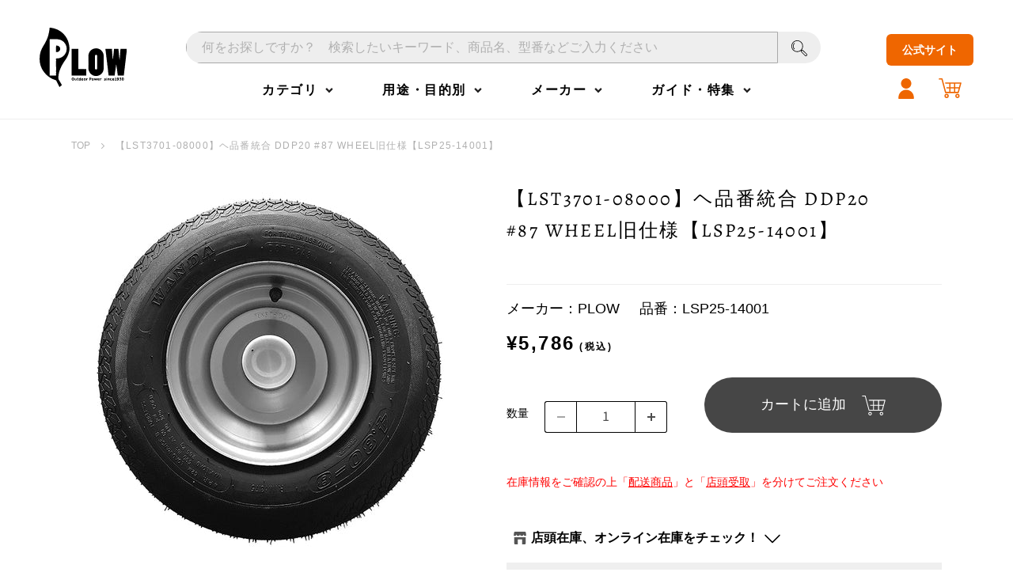

--- FILE ---
content_type: text/html; charset=utf-8
request_url: https://ec.plow-power.com/products/lsp25-14001
body_size: 92125
content:
<!doctype html>
<html class="no-js no-touch" lang="ja">
  <head>
  <script>
    window.Store = window.Store || {};
    window.Store.id = 53925085374;
  </script>
    <meta charset="utf-8">
    <meta http-equiv="x-ua-compatible" content="IE=edge">

    <link rel="preconnect" href="https://cdn.shopify.com">
    <link rel="preconnect" href="https://fonts.shopifycdn.com">
    <link rel="preconnect" href="https://v.shopify.com">
    <link rel="preconnect" href="https://cdn.shopifycloud.com">
<!--
<link rel="preconnect" href="https://fonts.googleapis.com">
<link rel="preconnect" href="https://fonts.gstatic.com" crossorigin>
<link href="https://fonts.googleapis.com/css2?family=Zen+Kaku+Gothic+New:wght@400;500;700&family=Zen+Old+Mincho:wght@400;500;600;700&display=swap" rel="stylesheet">
-->
<!-- Google Tag Manager -->
<script>(function(w,d,s,l,i){w[l]=w[l]||[];w[l].push({'gtm.start':
new Date().getTime(),event:'gtm.js'});var f=d.getElementsByTagName(s)[0],
j=d.createElement(s),dl=l!='dataLayer'?'&l='+l:'';j.async=true;j.src=
'https://www.googletagmanager.com/gtm.js?id='+i+dl;f.parentNode.insertBefore(j,f);
})(window,document,'script','dataLayer','GTM-W8DXRJQS');</script>
<!-- End Google Tag Manager -->
<!-- Search Console verification for Tina -->
<meta name="google-site-verification" content="rVAE-LZ7-N7RzeiHslMDqnZyZf6F2LKVNWTR9LFnZoc" />

    <title>【LST3701-08000】ヘ品番統合 DDP20 #87 WHEEL旧仕様【LSP25-14001】 — PLOW(プラウ)</title>

    

    
  <link rel="shortcut icon" href="//ec.plow-power.com/cdn/shop/files/favicon_406507e8-ea5f-4644-92cd-c07d314780c8_32x32.png?v=1695190800" type="image/png">


    
      <link rel="canonical" href="https://ec.plow-power.com/products/lsp25-14001" />
    

    <meta name="viewport" content="width=device-width">

    
    















<meta property="og:site_name" content="PLOW(プラウ)">
<meta property="og:url" content="https://ec.plow-power.com/products/lsp25-14001">
<meta property="og:title" content="【LST3701-08000】ヘ品番統合 DDP20 #87 WHEEL旧仕様【LSP25-14001】">
<meta property="og:type" content="website">
<meta property="og:description" content="🌲 PLOW（プラウ） – 切る、割る、刈る。大地と向き合うすべての人へ。 🔥

木を切る、薪を割る、草を刈る。そんなひと時を もっと快適に、もっと楽しく。

PLOWは、HONDA・STIHL・Husqvarna・マキタ などの世界的ブランドに加え、 自社開発のPLOWブランド も展開！現場の声を活かした 高品質＆コストパフォーマンス抜群のパワーツール をお届けします。

オンライン＆リアルショップで全国対応。全国約200社の販売・サービス店と提携し、専門スタッフがアフターサポートも万全。

「道具が変われば、仕事が変わる。」PLOWとともに、大自然と向き合う時間を最高のものに。 🚜✨">




    
    
    

    
    
    <meta
      property="og:image"
      content="https://ec.plow-power.com/cdn/shop/files/lsp25_14001_ddp20_1200x1200.jpg?v=1742019999"
    />
    <meta
      property="og:image:secure_url"
      content="https://ec.plow-power.com/cdn/shop/files/lsp25_14001_ddp20_1200x1200.jpg?v=1742019999"
    />
    <meta property="og:image:width" content="1200" />
    <meta property="og:image:height" content="1200" />
    
    
    <meta property="og:image:alt" content="Social media image" />
  









  <meta name="twitter:site" content="@PLOW_OFFICIAL">








<meta name="twitter:title" content="【LST3701-08000】ヘ品番統合 DDP20 #87 WHEEL旧仕様【LSP25-14001】">
<meta name="twitter:description" content="🌲 PLOW（プラウ） – 切る、割る、刈る。大地と向き合うすべての人へ。 🔥

木を切る、薪を割る、草を刈る。そんなひと時を もっと快適に、もっと楽しく。

PLOWは、HONDA・STIHL・Husqvarna・マキタ などの世界的ブランドに加え、 自社開発のPLOWブランド も展開！現場の声を活かした 高品質＆コストパフォーマンス抜群のパワーツール をお届けします。

オンライン＆リアルショップで全国対応。全国約200社の販売・サービス店と提携し、専門スタッフがアフターサポートも万全。

「道具が変われば、仕事が変わる。」PLOWとともに、大自然と向き合う時間を最高のものに。 🚜✨">


    
    
    
      
      
      <meta name="twitter:card" content="summary">
    
    
    <meta
      property="twitter:image"
      content="https://ec.plow-power.com/cdn/shop/files/lsp25_14001_ddp20_1200x1200_crop_center.jpg?v=1742019999"
    />
    <meta property="twitter:image:width" content="1200" />
    <meta property="twitter:image:height" content="1200" />
    
    
    <meta property="twitter:image:alt" content="Social media image" />
  



    <link rel="preload" href="//ec.plow-power.com/cdn/fonts/source_sans_pro/sourcesanspro_n6.cdbfc001bf7647698fff34a09dc1c625e4008e01.woff2" as="font" crossorigin="anonymous">
    <link rel="preload" as="style" href="//ec.plow-power.com/cdn/shop/t/43/assets/theme.css?v=119141074612718825491762491101">

    <script>window.performance && window.performance.mark && window.performance.mark('shopify.content_for_header.start');</script><meta name="google-site-verification" content="HKntoJpTuhgpCKjK_VHXwTUF393_v2Mhmw6Dkt5Yf_o">
<meta name="facebook-domain-verification" content="1gxzujodmgipbx7fveq2jkrbzzzsiv">
<meta id="shopify-digital-wallet" name="shopify-digital-wallet" content="/53925085374/digital_wallets/dialog">
<meta name="shopify-checkout-api-token" content="09fd5a6f12cf564187bea6f15d90e458">
<link rel="alternate" type="application/json+oembed" href="https://ec.plow-power.com/products/lsp25-14001.oembed">
<script async="async" src="/checkouts/internal/preloads.js?locale=ja-JP"></script>
<link rel="preconnect" href="https://shop.app" crossorigin="anonymous">
<script async="async" src="https://shop.app/checkouts/internal/preloads.js?locale=ja-JP&shop_id=53925085374" crossorigin="anonymous"></script>
<script id="apple-pay-shop-capabilities" type="application/json">{"shopId":53925085374,"countryCode":"JP","currencyCode":"JPY","merchantCapabilities":["supports3DS"],"merchantId":"gid:\/\/shopify\/Shop\/53925085374","merchantName":"PLOW(プラウ)","requiredBillingContactFields":["postalAddress","email","phone"],"requiredShippingContactFields":["postalAddress","email","phone"],"shippingType":"shipping","supportedNetworks":["visa","masterCard","amex","jcb","discover"],"total":{"type":"pending","label":"PLOW(プラウ)","amount":"1.00"},"shopifyPaymentsEnabled":true,"supportsSubscriptions":true}</script>
<script id="shopify-features" type="application/json">{"accessToken":"09fd5a6f12cf564187bea6f15d90e458","betas":["rich-media-storefront-analytics"],"domain":"ec.plow-power.com","predictiveSearch":false,"shopId":53925085374,"locale":"ja"}</script>
<script>var Shopify = Shopify || {};
Shopify.shop = "plow-power.myshopify.com";
Shopify.locale = "ja";
Shopify.currency = {"active":"JPY","rate":"1.0"};
Shopify.country = "JP";
Shopify.theme = {"name":"Empire9_dd","id":144110878910,"schema_name":"Empire","schema_version":"9.0.1","theme_store_id":838,"role":"main"};
Shopify.theme.handle = "null";
Shopify.theme.style = {"id":null,"handle":null};
Shopify.cdnHost = "ec.plow-power.com/cdn";
Shopify.routes = Shopify.routes || {};
Shopify.routes.root = "/";</script>
<script type="module">!function(o){(o.Shopify=o.Shopify||{}).modules=!0}(window);</script>
<script>!function(o){function n(){var o=[];function n(){o.push(Array.prototype.slice.apply(arguments))}return n.q=o,n}var t=o.Shopify=o.Shopify||{};t.loadFeatures=n(),t.autoloadFeatures=n()}(window);</script>
<script>
  window.ShopifyPay = window.ShopifyPay || {};
  window.ShopifyPay.apiHost = "shop.app\/pay";
  window.ShopifyPay.redirectState = null;
</script>
<script id="shop-js-analytics" type="application/json">{"pageType":"product"}</script>
<script defer="defer" async type="module" src="//ec.plow-power.com/cdn/shopifycloud/shop-js/modules/v2/client.init-shop-cart-sync_CSE-8ASR.ja.esm.js"></script>
<script defer="defer" async type="module" src="//ec.plow-power.com/cdn/shopifycloud/shop-js/modules/v2/chunk.common_DDD8GOhs.esm.js"></script>
<script defer="defer" async type="module" src="//ec.plow-power.com/cdn/shopifycloud/shop-js/modules/v2/chunk.modal_B6JNj9sU.esm.js"></script>
<script type="module">
  await import("//ec.plow-power.com/cdn/shopifycloud/shop-js/modules/v2/client.init-shop-cart-sync_CSE-8ASR.ja.esm.js");
await import("//ec.plow-power.com/cdn/shopifycloud/shop-js/modules/v2/chunk.common_DDD8GOhs.esm.js");
await import("//ec.plow-power.com/cdn/shopifycloud/shop-js/modules/v2/chunk.modal_B6JNj9sU.esm.js");

  window.Shopify.SignInWithShop?.initShopCartSync?.({"fedCMEnabled":true,"windoidEnabled":true});

</script>
<script>
  window.Shopify = window.Shopify || {};
  if (!window.Shopify.featureAssets) window.Shopify.featureAssets = {};
  window.Shopify.featureAssets['shop-js'] = {"shop-cart-sync":["modules/v2/client.shop-cart-sync_BCoLmxl3.ja.esm.js","modules/v2/chunk.common_DDD8GOhs.esm.js","modules/v2/chunk.modal_B6JNj9sU.esm.js"],"init-fed-cm":["modules/v2/client.init-fed-cm_BUzkuSqB.ja.esm.js","modules/v2/chunk.common_DDD8GOhs.esm.js","modules/v2/chunk.modal_B6JNj9sU.esm.js"],"init-shop-email-lookup-coordinator":["modules/v2/client.init-shop-email-lookup-coordinator_BW32axq4.ja.esm.js","modules/v2/chunk.common_DDD8GOhs.esm.js","modules/v2/chunk.modal_B6JNj9sU.esm.js"],"init-windoid":["modules/v2/client.init-windoid_BvNGLRkF.ja.esm.js","modules/v2/chunk.common_DDD8GOhs.esm.js","modules/v2/chunk.modal_B6JNj9sU.esm.js"],"shop-button":["modules/v2/client.shop-button_CH0XKSrs.ja.esm.js","modules/v2/chunk.common_DDD8GOhs.esm.js","modules/v2/chunk.modal_B6JNj9sU.esm.js"],"shop-cash-offers":["modules/v2/client.shop-cash-offers_DjoQtMHe.ja.esm.js","modules/v2/chunk.common_DDD8GOhs.esm.js","modules/v2/chunk.modal_B6JNj9sU.esm.js"],"shop-toast-manager":["modules/v2/client.shop-toast-manager_B8NLGr5M.ja.esm.js","modules/v2/chunk.common_DDD8GOhs.esm.js","modules/v2/chunk.modal_B6JNj9sU.esm.js"],"init-shop-cart-sync":["modules/v2/client.init-shop-cart-sync_CSE-8ASR.ja.esm.js","modules/v2/chunk.common_DDD8GOhs.esm.js","modules/v2/chunk.modal_B6JNj9sU.esm.js"],"init-customer-accounts-sign-up":["modules/v2/client.init-customer-accounts-sign-up_C-LwrDE-.ja.esm.js","modules/v2/client.shop-login-button_D0X6bVTm.ja.esm.js","modules/v2/chunk.common_DDD8GOhs.esm.js","modules/v2/chunk.modal_B6JNj9sU.esm.js"],"pay-button":["modules/v2/client.pay-button_imCDqct4.ja.esm.js","modules/v2/chunk.common_DDD8GOhs.esm.js","modules/v2/chunk.modal_B6JNj9sU.esm.js"],"init-customer-accounts":["modules/v2/client.init-customer-accounts_CxIJyI-K.ja.esm.js","modules/v2/client.shop-login-button_D0X6bVTm.ja.esm.js","modules/v2/chunk.common_DDD8GOhs.esm.js","modules/v2/chunk.modal_B6JNj9sU.esm.js"],"avatar":["modules/v2/client.avatar_BTnouDA3.ja.esm.js"],"init-shop-for-new-customer-accounts":["modules/v2/client.init-shop-for-new-customer-accounts_DRBL7B82.ja.esm.js","modules/v2/client.shop-login-button_D0X6bVTm.ja.esm.js","modules/v2/chunk.common_DDD8GOhs.esm.js","modules/v2/chunk.modal_B6JNj9sU.esm.js"],"shop-follow-button":["modules/v2/client.shop-follow-button_D610YzXR.ja.esm.js","modules/v2/chunk.common_DDD8GOhs.esm.js","modules/v2/chunk.modal_B6JNj9sU.esm.js"],"checkout-modal":["modules/v2/client.checkout-modal_NhzDspE5.ja.esm.js","modules/v2/chunk.common_DDD8GOhs.esm.js","modules/v2/chunk.modal_B6JNj9sU.esm.js"],"shop-login-button":["modules/v2/client.shop-login-button_D0X6bVTm.ja.esm.js","modules/v2/chunk.common_DDD8GOhs.esm.js","modules/v2/chunk.modal_B6JNj9sU.esm.js"],"lead-capture":["modules/v2/client.lead-capture_pLpCOlEn.ja.esm.js","modules/v2/chunk.common_DDD8GOhs.esm.js","modules/v2/chunk.modal_B6JNj9sU.esm.js"],"shop-login":["modules/v2/client.shop-login_DiHM-Diw.ja.esm.js","modules/v2/chunk.common_DDD8GOhs.esm.js","modules/v2/chunk.modal_B6JNj9sU.esm.js"],"payment-terms":["modules/v2/client.payment-terms_BdLTgEH_.ja.esm.js","modules/v2/chunk.common_DDD8GOhs.esm.js","modules/v2/chunk.modal_B6JNj9sU.esm.js"]};
</script>
<script>(function() {
  var isLoaded = false;
  function asyncLoad() {
    if (isLoaded) return;
    isLoaded = true;
    var urls = ["\/\/d1liekpayvooaz.cloudfront.net\/apps\/customizery\/customizery.js?shop=plow-power.myshopify.com","\/\/cdn.shopify.com\/proxy\/fdbdc53b0c616c7276ba0d1965c6c9e9ab0fcf45cf9265ef865e7c9c9b49ce3e\/asia-northeast1-ydn-pr.cloudfunctions.net\/script?shop=plow-power.myshopify.com\u0026sp-cache-control=cHVibGljLCBtYXgtYWdlPTkwMA"];
    for (var i = 0; i < urls.length; i++) {
      var s = document.createElement('script');
      s.type = 'text/javascript';
      s.async = true;
      s.src = urls[i];
      var x = document.getElementsByTagName('script')[0];
      x.parentNode.insertBefore(s, x);
    }
  };
  if(window.attachEvent) {
    window.attachEvent('onload', asyncLoad);
  } else {
    window.addEventListener('load', asyncLoad, false);
  }
})();</script>
<script id="__st">var __st={"a":53925085374,"offset":32400,"reqid":"35284fe3-89b0-41e6-8a5f-70332415591a-1769903036","pageurl":"ec.plow-power.com\/products\/lsp25-14001","u":"01a2a3e27c2f","p":"product","rtyp":"product","rid":7696061726910};</script>
<script>window.ShopifyPaypalV4VisibilityTracking = true;</script>
<script id="form-persister">!function(){'use strict';const t='contact',e='new_comment',n=[[t,t],['blogs',e],['comments',e],[t,'customer']],o='password',r='form_key',c=['recaptcha-v3-token','g-recaptcha-response','h-captcha-response',o],s=()=>{try{return window.sessionStorage}catch{return}},i='__shopify_v',u=t=>t.elements[r],a=function(){const t=[...n].map((([t,e])=>`form[action*='/${t}']:not([data-nocaptcha='true']) input[name='form_type'][value='${e}']`)).join(',');var e;return e=t,()=>e?[...document.querySelectorAll(e)].map((t=>t.form)):[]}();function m(t){const e=u(t);a().includes(t)&&(!e||!e.value)&&function(t){try{if(!s())return;!function(t){const e=s();if(!e)return;const n=u(t);if(!n)return;const o=n.value;o&&e.removeItem(o)}(t);const e=Array.from(Array(32),(()=>Math.random().toString(36)[2])).join('');!function(t,e){u(t)||t.append(Object.assign(document.createElement('input'),{type:'hidden',name:r})),t.elements[r].value=e}(t,e),function(t,e){const n=s();if(!n)return;const r=[...t.querySelectorAll(`input[type='${o}']`)].map((({name:t})=>t)),u=[...c,...r],a={};for(const[o,c]of new FormData(t).entries())u.includes(o)||(a[o]=c);n.setItem(e,JSON.stringify({[i]:1,action:t.action,data:a}))}(t,e)}catch(e){console.error('failed to persist form',e)}}(t)}const f=t=>{if('true'===t.dataset.persistBound)return;const e=function(t,e){const n=function(t){return'function'==typeof t.submit?t.submit:HTMLFormElement.prototype.submit}(t).bind(t);return function(){let t;return()=>{t||(t=!0,(()=>{try{e(),n()}catch(t){(t=>{console.error('form submit failed',t)})(t)}})(),setTimeout((()=>t=!1),250))}}()}(t,(()=>{m(t)}));!function(t,e){if('function'==typeof t.submit&&'function'==typeof e)try{t.submit=e}catch{}}(t,e),t.addEventListener('submit',(t=>{t.preventDefault(),e()})),t.dataset.persistBound='true'};!function(){function t(t){const e=(t=>{const e=t.target;return e instanceof HTMLFormElement?e:e&&e.form})(t);e&&m(e)}document.addEventListener('submit',t),document.addEventListener('DOMContentLoaded',(()=>{const e=a();for(const t of e)f(t);var n;n=document.body,new window.MutationObserver((t=>{for(const e of t)if('childList'===e.type&&e.addedNodes.length)for(const t of e.addedNodes)1===t.nodeType&&'FORM'===t.tagName&&a().includes(t)&&f(t)})).observe(n,{childList:!0,subtree:!0,attributes:!1}),document.removeEventListener('submit',t)}))}()}();</script>
<script integrity="sha256-4kQ18oKyAcykRKYeNunJcIwy7WH5gtpwJnB7kiuLZ1E=" data-source-attribution="shopify.loadfeatures" defer="defer" src="//ec.plow-power.com/cdn/shopifycloud/storefront/assets/storefront/load_feature-a0a9edcb.js" crossorigin="anonymous"></script>
<script crossorigin="anonymous" defer="defer" src="//ec.plow-power.com/cdn/shopifycloud/storefront/assets/shopify_pay/storefront-65b4c6d7.js?v=20250812"></script>
<script data-source-attribution="shopify.dynamic_checkout.dynamic.init">var Shopify=Shopify||{};Shopify.PaymentButton=Shopify.PaymentButton||{isStorefrontPortableWallets:!0,init:function(){window.Shopify.PaymentButton.init=function(){};var t=document.createElement("script");t.src="https://ec.plow-power.com/cdn/shopifycloud/portable-wallets/latest/portable-wallets.ja.js",t.type="module",document.head.appendChild(t)}};
</script>
<script data-source-attribution="shopify.dynamic_checkout.buyer_consent">
  function portableWalletsHideBuyerConsent(e){var t=document.getElementById("shopify-buyer-consent"),n=document.getElementById("shopify-subscription-policy-button");t&&n&&(t.classList.add("hidden"),t.setAttribute("aria-hidden","true"),n.removeEventListener("click",e))}function portableWalletsShowBuyerConsent(e){var t=document.getElementById("shopify-buyer-consent"),n=document.getElementById("shopify-subscription-policy-button");t&&n&&(t.classList.remove("hidden"),t.removeAttribute("aria-hidden"),n.addEventListener("click",e))}window.Shopify?.PaymentButton&&(window.Shopify.PaymentButton.hideBuyerConsent=portableWalletsHideBuyerConsent,window.Shopify.PaymentButton.showBuyerConsent=portableWalletsShowBuyerConsent);
</script>
<script data-source-attribution="shopify.dynamic_checkout.cart.bootstrap">document.addEventListener("DOMContentLoaded",(function(){function t(){return document.querySelector("shopify-accelerated-checkout-cart, shopify-accelerated-checkout")}if(t())Shopify.PaymentButton.init();else{new MutationObserver((function(e,n){t()&&(Shopify.PaymentButton.init(),n.disconnect())})).observe(document.body,{childList:!0,subtree:!0})}}));
</script>
<link id="shopify-accelerated-checkout-styles" rel="stylesheet" media="screen" href="https://ec.plow-power.com/cdn/shopifycloud/portable-wallets/latest/accelerated-checkout-backwards-compat.css" crossorigin="anonymous">
<style id="shopify-accelerated-checkout-cart">
        #shopify-buyer-consent {
  margin-top: 1em;
  display: inline-block;
  width: 100%;
}

#shopify-buyer-consent.hidden {
  display: none;
}

#shopify-subscription-policy-button {
  background: none;
  border: none;
  padding: 0;
  text-decoration: underline;
  font-size: inherit;
  cursor: pointer;
}

#shopify-subscription-policy-button::before {
  box-shadow: none;
}

      </style>

<script>window.performance && window.performance.mark && window.performance.mark('shopify.content_for_header.end');</script>

    <link href="//ec.plow-power.com/cdn/shop/t/43/assets/theme.css?v=119141074612718825491762491101" rel="stylesheet" type="text/css" media="all" />
    <link href="//ec.plow-power.com/cdn/shop/t/43/assets/dd.css?v=37099823148618627091744191155" rel="stylesheet" type="text/css" media="all" />
    <link href="//ec.plow-power.com/cdn/shop/t/43/assets/plow-product.css?v=175612104399024239711744185033" rel="stylesheet" type="text/css" media="all" />
    <link href="//ec.plow-power.com/cdn/shop/t/43/assets/new-member-pplow.css?v=88224577612281830781744185032" rel="stylesheet" type="text/css" media="all" />
    <link href="//ec.plow-power.com/cdn/shop/t/43/assets/custom.css?v=132653892008214072501761119389" rel="stylesheet" type="text/css" media="all" />

    
    <script>
      window.Theme = window.Theme || {};
      window.Theme.version = '9.0.1';
      window.Theme.name = 'Empire';
      window.Theme.routes = {
        "root_url": "/",
        "account_url": "/account",
        "account_login_url": "/account/login",
        "account_logout_url": "/account/logout",
        "account_register_url": "/account/register",
        "account_addresses_url": "/account/addresses",
        "collections_url": "/collections",
        "all_products_collection_url": "/collections/all",
        "search_url": "/search",
        "predictive_search_url": "/search/suggest",
        "cart_url": "/cart",
        "cart_add_url": "/cart/add",
        "cart_change_url": "/cart/change",
        "cart_clear_url": "/cart/clear",
        "product_recommendations_url": "/recommendations/products",
      };
    </script>
    

  <!-- BEGIN app block: shopify://apps/judge-me-reviews/blocks/judgeme_core/61ccd3b1-a9f2-4160-9fe9-4fec8413e5d8 --><!-- Start of Judge.me Core -->






<link rel="dns-prefetch" href="https://cdnwidget.judge.me">
<link rel="dns-prefetch" href="https://cdn.judge.me">
<link rel="dns-prefetch" href="https://cdn1.judge.me">
<link rel="dns-prefetch" href="https://api.judge.me">

<script data-cfasync='false' class='jdgm-settings-script'>window.jdgmSettings={"pagination":5,"disable_web_reviews":false,"badge_no_review_text":"レビューなし","badge_n_reviews_text":"{{ n }}件のレビュー","badge_star_color":"#EE6600","hide_badge_preview_if_no_reviews":true,"badge_hide_text":false,"enforce_center_preview_badge":false,"widget_title":"カスタマーレビュー","widget_open_form_text":"レビューを書く","widget_close_form_text":"レビューをキャンセル","widget_refresh_page_text":"ページを更新","widget_summary_text":"{{ number_of_reviews }}件のレビューに基づく","widget_no_review_text":"最初のレビューを書きましょう","widget_name_field_text":"表示名","widget_verified_name_field_text":"認証された名前（公開）","widget_name_placeholder_text":"表示名","widget_required_field_error_text":"このフィールドは必須です。","widget_email_field_text":"メールアドレス","widget_verified_email_field_text":"認証されたメール（非公開、編集不可）","widget_email_placeholder_text":"あなたのメールアドレス（非公開）","widget_email_field_error_text":"有効なメールアドレスを入力してください。","widget_rating_field_text":"評価","widget_review_title_field_text":"レビュータイトル","widget_review_title_placeholder_text":"レビューにタイトルをつける","widget_review_body_field_text":"レビュー内容","widget_review_body_placeholder_text":"ここに書き始めてください...","widget_pictures_field_text":"写真/動画（任意）","widget_submit_review_text":"レビューを送信","widget_submit_verified_review_text":"認証済みレビューを送信","widget_submit_success_msg_with_auto_publish":"ありがとうございます！数分後にページを更新して、あなたのレビューを確認してください。\u003ca href='https://judge.me/login' target='_blank' rel='nofollow noopener'\u003eJudge.me\u003c/a\u003eにログインすることで、レビューの削除や編集ができます。","widget_submit_success_msg_no_auto_publish":"ありがとうございます！あなたのレビューはショップ管理者の承認を得た後に公開されます。\u003ca href='https://judge.me/login' target='_blank' rel='nofollow noopener'\u003eJudge.me\u003c/a\u003eにログインすることで、レビューの削除や編集ができます。","widget_show_default_reviews_out_of_total_text":"{{ n_reviews }}件のレビューのうち{{ n_reviews_shown }}件を表示しています。","widget_show_all_link_text":"すべて表示","widget_show_less_link_text":"表示を減らす","widget_author_said_text":"{{ reviewer_name }}の言葉：","widget_days_text":"{{ n }}日前","widget_weeks_text":"{{ n }}週間前","widget_months_text":"{{ n }}ヶ月前","widget_years_text":"{{ n }}年前","widget_yesterday_text":"昨日","widget_today_text":"今日","widget_replied_text":"\u003e\u003e {{ shop_name }}の返信：","widget_read_more_text":"続きを読む","widget_reviewer_name_as_initial":"","widget_rating_filter_color":"#fbcd0a","widget_rating_filter_see_all_text":"すべてのレビューを見る","widget_sorting_most_recent_text":"最新順","widget_sorting_highest_rating_text":"最高評価順","widget_sorting_lowest_rating_text":"最低評価順","widget_sorting_with_pictures_text":"写真付きのみ","widget_sorting_most_helpful_text":"最も役立つ順","widget_open_question_form_text":"質問する","widget_reviews_subtab_text":"レビュー","widget_questions_subtab_text":"質問","widget_question_label_text":"質問","widget_answer_label_text":"回答","widget_question_placeholder_text":"ここに質問を書いてください","widget_submit_question_text":"質問を送信","widget_question_submit_success_text":"ご質問ありがとうございます！回答があり次第ご連絡いたします。","widget_star_color":"#EE6600","verified_badge_text":"認証済み","verified_badge_bg_color":"","verified_badge_text_color":"","verified_badge_placement":"left-of-reviewer-name","widget_review_max_height":10,"widget_hide_border":true,"widget_social_share":false,"widget_thumb":true,"widget_review_location_show":false,"widget_location_format":"","all_reviews_include_out_of_store_products":false,"all_reviews_out_of_store_text":"（ストア外）","all_reviews_pagination":100,"all_reviews_product_name_prefix_text":"について","enable_review_pictures":true,"enable_question_anwser":false,"widget_theme":"","review_date_format":"mm/dd/yyyy","default_sort_method":"most-recent","widget_product_reviews_subtab_text":"製品レビュー","widget_shop_reviews_subtab_text":"ショップレビュー","widget_other_products_reviews_text":"他の製品のレビュー","widget_store_reviews_subtab_text":"ショップレビュー","widget_no_store_reviews_text":"この店舗はまだレビューを受け取っていません","widget_web_restriction_product_reviews_text":"この製品に対するレビューはまだありません","widget_no_items_text":"アイテムが見つかりません","widget_show_more_text":"もっと見る","widget_write_a_store_review_text":"ストアレビューを書く","widget_other_languages_heading":"他の言語のレビュー","widget_translate_review_text":"レビューを{{ language }}に翻訳","widget_translating_review_text":"翻訳中...","widget_show_original_translation_text":"原文を表示 ({{ language }})","widget_translate_review_failed_text":"レビューを翻訳できませんでした。","widget_translate_review_retry_text":"再試行","widget_translate_review_try_again_later_text":"後でもう一度お試しください","show_product_url_for_grouped_product":false,"widget_sorting_pictures_first_text":"写真を最初に","show_pictures_on_all_rev_page_mobile":false,"show_pictures_on_all_rev_page_desktop":false,"floating_tab_hide_mobile_install_preference":false,"floating_tab_button_name":"★ レビュー","floating_tab_title":"お客様の声","floating_tab_button_color":"","floating_tab_button_background_color":"","floating_tab_url":"","floating_tab_url_enabled":false,"floating_tab_tab_style":"text","all_reviews_text_badge_text":"お客様は当店を{{ shop.metafields.judgeme.all_reviews_count }}件のレビューに基づいて{{ shop.metafields.judgeme.all_reviews_rating | round: 1 }}/5と評価しています。","all_reviews_text_badge_text_branded_style":"{{ shop.metafields.judgeme.all_reviews_count }}件のレビューに基づいて5つ星中{{ shop.metafields.judgeme.all_reviews_rating | round: 1 }}つ星","is_all_reviews_text_badge_a_link":false,"show_stars_for_all_reviews_text_badge":false,"all_reviews_text_badge_url":"","all_reviews_text_style":"branded","all_reviews_text_color_style":"judgeme_brand_color","all_reviews_text_color":"#108474","all_reviews_text_show_jm_brand":false,"featured_carousel_show_header":true,"featured_carousel_title":"お客様の声","testimonials_carousel_title":"お客様の声","videos_carousel_title":"お客様の声","cards_carousel_title":"お客様の声","featured_carousel_count_text":"{{ n }}件のレビューから","featured_carousel_add_link_to_all_reviews_page":true,"featured_carousel_url":"","featured_carousel_show_images":true,"featured_carousel_autoslide_interval":5,"featured_carousel_arrows_on_the_sides":true,"featured_carousel_height":500,"featured_carousel_width":100,"featured_carousel_image_size":500,"featured_carousel_image_height":300,"featured_carousel_arrow_color":"#eeeeee","verified_count_badge_style":"branded","verified_count_badge_orientation":"horizontal","verified_count_badge_color_style":"judgeme_brand_color","verified_count_badge_color":"#108474","is_verified_count_badge_a_link":false,"verified_count_badge_url":"","verified_count_badge_show_jm_brand":true,"widget_rating_preset_default":5,"widget_first_sub_tab":"product-reviews","widget_show_histogram":true,"widget_histogram_use_custom_color":false,"widget_pagination_use_custom_color":false,"widget_star_use_custom_color":false,"widget_verified_badge_use_custom_color":false,"widget_write_review_use_custom_color":false,"picture_reminder_submit_button":"Upload Pictures","enable_review_videos":false,"mute_video_by_default":false,"widget_sorting_videos_first_text":"動画を最初に","widget_review_pending_text":"保留中","featured_carousel_items_for_large_screen":4,"social_share_options_order":"Facebook,Twitter","remove_microdata_snippet":true,"disable_json_ld":false,"enable_json_ld_products":false,"preview_badge_show_question_text":false,"preview_badge_no_question_text":"質問なし","preview_badge_n_question_text":"{{ number_of_questions }}件の質問","qa_badge_show_icon":false,"qa_badge_position":"same-row","remove_judgeme_branding":true,"widget_add_search_bar":true,"widget_search_bar_placeholder":"検索","widget_sorting_verified_only_text":"認証済みのみ","featured_carousel_theme":"default","featured_carousel_show_rating":true,"featured_carousel_show_title":true,"featured_carousel_show_body":true,"featured_carousel_show_date":false,"featured_carousel_show_reviewer":false,"featured_carousel_show_product":true,"featured_carousel_header_background_color":"#108474","featured_carousel_header_text_color":"#ffffff","featured_carousel_name_product_separator":"reviewed","featured_carousel_full_star_background":"#108474","featured_carousel_empty_star_background":"#dadada","featured_carousel_vertical_theme_background":"#f9fafb","featured_carousel_verified_badge_enable":true,"featured_carousel_verified_badge_color":"#108474","featured_carousel_border_style":"round","featured_carousel_review_line_length_limit":8,"featured_carousel_more_reviews_button_text":"さらにレビューを読む","featured_carousel_view_product_button_text":"製品を見る","all_reviews_page_load_reviews_on":"scroll","all_reviews_page_load_more_text":"さらにレビューを読み込む","disable_fb_tab_reviews":false,"enable_ajax_cdn_cache":false,"widget_advanced_speed_features":5,"widget_public_name_text":"のように公開表示","default_reviewer_name":"投稿者","default_reviewer_name_has_non_latin":false,"widget_reviewer_anonymous":"匿名","medals_widget_title":"Judge.me レビューメダル","medals_widget_background_color":"#f9fafb","medals_widget_position":"footer_all_pages","medals_widget_border_color":"#f9fafb","medals_widget_verified_text_position":"left","medals_widget_use_monochromatic_version":false,"medals_widget_elements_color":"#108474","show_reviewer_avatar":false,"widget_invalid_yt_video_url_error_text":"YouTubeビデオURLではありません","widget_max_length_field_error_text":"{0}文字以内で入力してください。","widget_show_country_flag":false,"widget_show_collected_via_shop_app":true,"widget_verified_by_shop_badge_style":"light","widget_verified_by_shop_text":"ショップによって認証","widget_show_photo_gallery":true,"widget_load_with_code_splitting":true,"widget_ugc_install_preference":false,"widget_ugc_title":"私たちが作り、あなたが共有","widget_ugc_subtitle":"タグ付けすると、あなたの写真が私たちのページで特集されます","widget_ugc_arrows_color":"#ffffff","widget_ugc_primary_button_text":"今すぐ購入","widget_ugc_primary_button_background_color":"#108474","widget_ugc_primary_button_text_color":"#ffffff","widget_ugc_primary_button_border_width":"0","widget_ugc_primary_button_border_style":"none","widget_ugc_primary_button_border_color":"#108474","widget_ugc_primary_button_border_radius":"25","widget_ugc_secondary_button_text":"さらに読み込む","widget_ugc_secondary_button_background_color":"#ffffff","widget_ugc_secondary_button_text_color":"#108474","widget_ugc_secondary_button_border_width":"2","widget_ugc_secondary_button_border_style":"solid","widget_ugc_secondary_button_border_color":"#108474","widget_ugc_secondary_button_border_radius":"25","widget_ugc_reviews_button_text":"レビューを見る","widget_ugc_reviews_button_background_color":"#ffffff","widget_ugc_reviews_button_text_color":"#108474","widget_ugc_reviews_button_border_width":"2","widget_ugc_reviews_button_border_style":"solid","widget_ugc_reviews_button_border_color":"#108474","widget_ugc_reviews_button_border_radius":"25","widget_ugc_reviews_button_link_to":"judgeme-reviews-page","widget_ugc_show_post_date":true,"widget_ugc_max_width":"800","widget_rating_metafield_value_type":true,"widget_primary_color":"#EF6600","widget_enable_secondary_color":false,"widget_secondary_color":"#edf5f5","widget_summary_average_rating_text":"5つ星中{{ average_rating }}つ星","widget_media_grid_title":"お客様の写真と動画","widget_media_grid_see_more_text":"もっと見る","widget_round_style":false,"widget_show_product_medals":true,"widget_verified_by_judgeme_text":"Judge.meによって認証","widget_show_store_medals":true,"widget_verified_by_judgeme_text_in_store_medals":"Judge.meによって認証","widget_media_field_exceed_quantity_message":"申し訳ありませんが、1つのレビューにつき{{ max_media }}つまでしか受け付けられません。","widget_media_field_exceed_limit_message":"{{ file_name }}が大きすぎます。{{ size_limit }}MB未満の{{ media_type }}を選択してください。","widget_review_submitted_text":"レビューが送信されました！","widget_question_submitted_text":"質問が送信されました！","widget_close_form_text_question":"キャンセル","widget_write_your_answer_here_text":"ここに回答を書いてください","widget_enabled_branded_link":true,"widget_show_collected_by_judgeme":false,"widget_reviewer_name_color":"","widget_write_review_text_color":"","widget_write_review_bg_color":"","widget_collected_by_judgeme_text":"Judge.meによって収集","widget_pagination_type":"standard","widget_load_more_text":"さらに読み込む","widget_load_more_color":"#108474","widget_full_review_text":"完全なレビュー","widget_read_more_reviews_text":"さらにレビューを読む","widget_read_questions_text":"質問を読む","widget_questions_and_answers_text":"質問と回答","widget_verified_by_text":"認証元","widget_verified_text":"認証済み","widget_number_of_reviews_text":"{{ number_of_reviews }}件のレビュー","widget_back_button_text":"戻る","widget_next_button_text":"次へ","widget_custom_forms_filter_button":"フィルター","custom_forms_style":"horizontal","widget_show_review_information":false,"how_reviews_are_collected":"レビューの収集方法は？","widget_show_review_keywords":true,"widget_gdpr_statement":"あなたのデータの使用方法：あなたが残したレビューについてのみ、必要な場合にのみご連絡いたします。レビューを送信することで、Judge.meの\u003ca href='https://judge.me/terms' target='_blank' rel='nofollow noopener'\u003e利用規約\u003c/a\u003e、\u003ca href='https://judge.me/privacy' target='_blank' rel='nofollow noopener'\u003eプライバシーポリシー\u003c/a\u003e、\u003ca href='https://judge.me/content-policy' target='_blank' rel='nofollow noopener'\u003eコンテンツポリシー\u003c/a\u003eに同意したことになります。","widget_multilingual_sorting_enabled":false,"widget_translate_review_content_enabled":false,"widget_translate_review_content_method":"manual","popup_widget_review_selection":"automatically_with_pictures","popup_widget_round_border_style":true,"popup_widget_show_title":true,"popup_widget_show_body":true,"popup_widget_show_reviewer":false,"popup_widget_show_product":true,"popup_widget_show_pictures":true,"popup_widget_use_review_picture":true,"popup_widget_show_on_home_page":true,"popup_widget_show_on_product_page":true,"popup_widget_show_on_collection_page":true,"popup_widget_show_on_cart_page":true,"popup_widget_position":"bottom_left","popup_widget_first_review_delay":5,"popup_widget_duration":5,"popup_widget_interval":5,"popup_widget_review_count":5,"popup_widget_hide_on_mobile":true,"review_snippet_widget_round_border_style":true,"review_snippet_widget_card_color":"#FFFFFF","review_snippet_widget_slider_arrows_background_color":"#FFFFFF","review_snippet_widget_slider_arrows_color":"#000000","review_snippet_widget_star_color":"#108474","show_product_variant":false,"all_reviews_product_variant_label_text":"バリエーション: ","widget_show_verified_branding":false,"widget_ai_summary_title":"お客様の声","widget_ai_summary_disclaimer":"最近のカスタマーレビューに基づくAI搭載レビュー要約","widget_show_ai_summary":false,"widget_show_ai_summary_bg":false,"widget_show_review_title_input":false,"redirect_reviewers_invited_via_email":"external_form","request_store_review_after_product_review":true,"request_review_other_products_in_order":true,"review_form_color_scheme":"default","review_form_corner_style":"square","review_form_star_color":{},"review_form_text_color":"#333333","review_form_background_color":"#ffffff","review_form_field_background_color":"#fafafa","review_form_button_color":{},"review_form_button_text_color":"#ffffff","review_form_modal_overlay_color":"#000000","review_content_screen_title_text":"この製品をどのように評価しますか？","review_content_introduction_text":"あなたの体験について少し共有していただけると嬉しいです。","store_review_form_title_text":"このストアをどのように評価しますか？","store_review_form_introduction_text":"あなたの体験について少し共有していただけると嬉しいです。","show_review_guidance_text":true,"one_star_review_guidance_text":"悪い","five_star_review_guidance_text":"素晴らしい","customer_information_screen_title_text":"あなたについて","customer_information_introduction_text":"あなたについてもっと教えてください。","custom_questions_screen_title_text":"あなたの体験について詳しく","custom_questions_introduction_text":"あなたの体験についてより詳しく理解するための質問がいくつかあります。","review_submitted_screen_title_text":"レビューありがとうございます！","review_submitted_screen_thank_you_text":"現在処理中です。まもなくストアに表示されます。","review_submitted_screen_email_verification_text":"今送信したリンクをクリックしてメールアドレスを確認してください。これにより、レビューの信頼性を保つことができます。","review_submitted_request_store_review_text":"私たちとのお買い物体験を共有していただけませんか？","review_submitted_review_other_products_text":"これらの商品をレビューしていただけませんか？","store_review_screen_title_text":"あなたの購入体験を共有しますか？","store_review_introduction_text":"あなたのフィードバックを重視し、改善に活用します。あなたの思いや提案を共有してください。","reviewer_media_screen_title_picture_text":"写真を共有","reviewer_media_introduction_picture_text":"レビューを裏付ける写真をアップロードしてください。","reviewer_media_screen_title_video_text":"ビデオを共有","reviewer_media_introduction_video_text":"レビューを裏付けるビデオをアップロードしてください。","reviewer_media_screen_title_picture_or_video_text":"写真またはビデオを共有","reviewer_media_introduction_picture_or_video_text":"レビューを裏付ける写真またはビデオをアップロードしてください。","reviewer_media_youtube_url_text":"ここにYoutubeのURLを貼り付けてください","advanced_settings_next_step_button_text":"次へ","advanced_settings_close_review_button_text":"閉じる","modal_write_review_flow":true,"write_review_flow_required_text":"必須","write_review_flow_privacy_message_text":"個人情報を厳守します。","write_review_flow_anonymous_text":"匿名レビュー","write_review_flow_visibility_text":"これは他のお客様には表示されません。","write_review_flow_multiple_selection_help_text":"お好きなだけ選択してください","write_review_flow_single_selection_help_text":"一つのオプションを選択してください","write_review_flow_required_field_error_text":"この項目は必須です","write_review_flow_invalid_email_error_text":"有効なメールアドレスを入力してください","write_review_flow_max_length_error_text":"最大{{ max_length }}文字。","write_review_flow_media_upload_text":"\u003cb\u003eクリックしてアップロード\u003c/b\u003eまたはドラッグ\u0026ドロップ","write_review_flow_gdpr_statement":"必要な場合にのみ、あなたのレビューについてご連絡いたします。レビューを送信することで、当社の\u003ca href='https://judge.me/terms' target='_blank' rel='nofollow noopener'\u003e利用規約\u003c/a\u003eおよび\u003ca href='https://judge.me/privacy' target='_blank' rel='nofollow noopener'\u003eプライバシーポリシー\u003c/a\u003eに同意したものとみなされます。","rating_only_reviews_enabled":false,"show_negative_reviews_help_screen":false,"new_review_flow_help_screen_rating_threshold":3,"negative_review_resolution_screen_title_text":"もっと教えてください","negative_review_resolution_text":"お客様の体験は私たちにとって重要です。ご購入に問題がございましたら、私たちがサポートいたします。お気軽にお問い合わせください。状況を改善する機会をいただければ幸いです。","negative_review_resolution_button_text":"お問い合わせ","negative_review_resolution_proceed_with_review_text":"レビューを残す","negative_review_resolution_subject":"{{ shop_name }}での購入に関する問題。{{ order_name }}","preview_badge_collection_page_install_status":false,"widget_review_custom_css":"","preview_badge_custom_css":"","preview_badge_stars_count":"5-stars","featured_carousel_custom_css":"","floating_tab_custom_css":"","all_reviews_widget_custom_css":"","medals_widget_custom_css":"","verified_badge_custom_css":"","all_reviews_text_custom_css":"","transparency_badges_collected_via_store_invite":false,"transparency_badges_from_another_provider":false,"transparency_badges_collected_from_store_visitor":false,"transparency_badges_collected_by_verified_review_provider":false,"transparency_badges_earned_reward":false,"transparency_badges_collected_via_store_invite_text":"ストア招待によるレビュー収集","transparency_badges_from_another_provider_text":"他のプロバイダーからのレビュー収集","transparency_badges_collected_from_store_visitor_text":"ストア訪問者からのレビュー収集","transparency_badges_written_in_google_text":"Googleで書かれたレビュー","transparency_badges_written_in_etsy_text":"Etsyで書かれたレビュー","transparency_badges_written_in_shop_app_text":"Shop Appで書かれたレビュー","transparency_badges_earned_reward_text":"将来の購入に対する報酬を獲得したレビュー","product_review_widget_per_page":10,"widget_store_review_label_text":"ストアレビュー","checkout_comment_extension_title_on_product_page":"Customer Comments","checkout_comment_extension_num_latest_comment_show":5,"checkout_comment_extension_format":"name_and_timestamp","checkout_comment_customer_name":"last_initial","checkout_comment_comment_notification":true,"preview_badge_collection_page_install_preference":false,"preview_badge_home_page_install_preference":false,"preview_badge_product_page_install_preference":false,"review_widget_install_preference":"","review_carousel_install_preference":false,"floating_reviews_tab_install_preference":"none","verified_reviews_count_badge_install_preference":false,"all_reviews_text_install_preference":false,"review_widget_best_location":false,"judgeme_medals_install_preference":false,"review_widget_revamp_enabled":false,"review_widget_qna_enabled":false,"review_widget_header_theme":"minimal","review_widget_widget_title_enabled":true,"review_widget_header_text_size":"medium","review_widget_header_text_weight":"regular","review_widget_average_rating_style":"compact","review_widget_bar_chart_enabled":true,"review_widget_bar_chart_type":"numbers","review_widget_bar_chart_style":"standard","review_widget_expanded_media_gallery_enabled":false,"review_widget_reviews_section_theme":"standard","review_widget_image_style":"thumbnails","review_widget_review_image_ratio":"square","review_widget_stars_size":"medium","review_widget_verified_badge":"standard_text","review_widget_review_title_text_size":"medium","review_widget_review_text_size":"medium","review_widget_review_text_length":"medium","review_widget_number_of_columns_desktop":3,"review_widget_carousel_transition_speed":5,"review_widget_custom_questions_answers_display":"always","review_widget_button_text_color":"#FFFFFF","review_widget_text_color":"#000000","review_widget_lighter_text_color":"#7B7B7B","review_widget_corner_styling":"soft","review_widget_review_word_singular":"レビュー","review_widget_review_word_plural":"レビュー","review_widget_voting_label":"役立つ？","review_widget_shop_reply_label":"{{ shop_name }}からの返信：","review_widget_filters_title":"フィルター","qna_widget_question_word_singular":"質問","qna_widget_question_word_plural":"質問","qna_widget_answer_reply_label":"{{ answerer_name }}からの返信：","qna_content_screen_title_text":"この商品について質問","qna_widget_question_required_field_error_text":"質問を入力してください。","qna_widget_flow_gdpr_statement":"必要な場合にのみ、あなたの質問についてご連絡いたします。質問を送信することで、当社の\u003ca href='https://judge.me/terms' target='_blank' rel='nofollow noopener'\u003e利用規約\u003c/a\u003eおよび\u003ca href='https://judge.me/privacy' target='_blank' rel='nofollow noopener'\u003eプライバシーポリシー\u003c/a\u003eに同意したものとみなされます。","qna_widget_question_submitted_text":"質問ありがとうございます！","qna_widget_close_form_text_question":"閉じる","qna_widget_question_submit_success_text":"あなたの質問に回答が届いたら、あなたにメールでお知らせします。","all_reviews_widget_v2025_enabled":false,"all_reviews_widget_v2025_header_theme":"default","all_reviews_widget_v2025_widget_title_enabled":true,"all_reviews_widget_v2025_header_text_size":"medium","all_reviews_widget_v2025_header_text_weight":"regular","all_reviews_widget_v2025_average_rating_style":"compact","all_reviews_widget_v2025_bar_chart_enabled":true,"all_reviews_widget_v2025_bar_chart_type":"numbers","all_reviews_widget_v2025_bar_chart_style":"standard","all_reviews_widget_v2025_expanded_media_gallery_enabled":false,"all_reviews_widget_v2025_show_store_medals":true,"all_reviews_widget_v2025_show_photo_gallery":true,"all_reviews_widget_v2025_show_review_keywords":false,"all_reviews_widget_v2025_show_ai_summary":false,"all_reviews_widget_v2025_show_ai_summary_bg":false,"all_reviews_widget_v2025_add_search_bar":false,"all_reviews_widget_v2025_default_sort_method":"most-recent","all_reviews_widget_v2025_reviews_per_page":10,"all_reviews_widget_v2025_reviews_section_theme":"default","all_reviews_widget_v2025_image_style":"thumbnails","all_reviews_widget_v2025_review_image_ratio":"square","all_reviews_widget_v2025_stars_size":"medium","all_reviews_widget_v2025_verified_badge":"bold_badge","all_reviews_widget_v2025_review_title_text_size":"medium","all_reviews_widget_v2025_review_text_size":"medium","all_reviews_widget_v2025_review_text_length":"medium","all_reviews_widget_v2025_number_of_columns_desktop":3,"all_reviews_widget_v2025_carousel_transition_speed":5,"all_reviews_widget_v2025_custom_questions_answers_display":"always","all_reviews_widget_v2025_show_product_variant":false,"all_reviews_widget_v2025_show_reviewer_avatar":true,"all_reviews_widget_v2025_reviewer_name_as_initial":"","all_reviews_widget_v2025_review_location_show":false,"all_reviews_widget_v2025_location_format":"","all_reviews_widget_v2025_show_country_flag":false,"all_reviews_widget_v2025_verified_by_shop_badge_style":"light","all_reviews_widget_v2025_social_share":false,"all_reviews_widget_v2025_social_share_options_order":"Facebook,Twitter,LinkedIn,Pinterest","all_reviews_widget_v2025_pagination_type":"standard","all_reviews_widget_v2025_button_text_color":"#FFFFFF","all_reviews_widget_v2025_text_color":"#000000","all_reviews_widget_v2025_lighter_text_color":"#7B7B7B","all_reviews_widget_v2025_corner_styling":"soft","all_reviews_widget_v2025_title":"カスタマーレビュー","all_reviews_widget_v2025_ai_summary_title":"お客様がこのストアについて言っていること","all_reviews_widget_v2025_no_review_text":"最初のレビューを書きましょう","platform":"shopify","branding_url":"https://app.judge.me/reviews","branding_text":"Powered by Judge.me","locale":"en","reply_name":"PLOW(プラウ)","widget_version":"3.0","footer":true,"autopublish":true,"review_dates":true,"enable_custom_form":false,"shop_locale":"ja","enable_multi_locales_translations":true,"show_review_title_input":false,"review_verification_email_status":"always","can_be_branded":true,"reply_name_text":"PLOW(プラウ)"};</script> <style class='jdgm-settings-style'>﻿.jdgm-xx{left:0}:root{--jdgm-primary-color: #EF6600;--jdgm-secondary-color: rgba(239,102,0,0.1);--jdgm-star-color: #e60;--jdgm-write-review-text-color: white;--jdgm-write-review-bg-color: #EF6600;--jdgm-paginate-color: #EF6600;--jdgm-border-radius: 0;--jdgm-reviewer-name-color: #EF6600}.jdgm-histogram__bar-content{background-color:#EF6600}.jdgm-rev[data-verified-buyer=true] .jdgm-rev__icon.jdgm-rev__icon:after,.jdgm-rev__buyer-badge.jdgm-rev__buyer-badge{color:white;background-color:#EF6600}.jdgm-review-widget--small .jdgm-gallery.jdgm-gallery .jdgm-gallery__thumbnail-link:nth-child(8) .jdgm-gallery__thumbnail-wrapper.jdgm-gallery__thumbnail-wrapper:before{content:"もっと見る"}@media only screen and (min-width: 768px){.jdgm-gallery.jdgm-gallery .jdgm-gallery__thumbnail-link:nth-child(8) .jdgm-gallery__thumbnail-wrapper.jdgm-gallery__thumbnail-wrapper:before{content:"もっと見る"}}.jdgm-rev__thumb-btn{color:#EF6600}.jdgm-rev__thumb-btn:hover{opacity:0.8}.jdgm-rev__thumb-btn:not([disabled]):hover,.jdgm-rev__thumb-btn:hover,.jdgm-rev__thumb-btn:active,.jdgm-rev__thumb-btn:visited{color:#EF6600}.jdgm-preview-badge .jdgm-star.jdgm-star{color:#EE6600}.jdgm-prev-badge[data-average-rating='0.00']{display:none !important}.jdgm-rev .jdgm-rev__icon{display:none !important}.jdgm-widget.jdgm-all-reviews-widget,.jdgm-widget .jdgm-rev-widg{border:none;padding:0}.jdgm-author-all-initials{display:none !important}.jdgm-author-last-initial{display:none !important}.jdgm-rev-widg__title{visibility:hidden}.jdgm-rev-widg__summary-text{visibility:hidden}.jdgm-prev-badge__text{visibility:hidden}.jdgm-rev__prod-link-prefix:before{content:'について'}.jdgm-rev__variant-label:before{content:'バリエーション: '}.jdgm-rev__out-of-store-text:before{content:'（ストア外）'}@media only screen and (min-width: 768px){.jdgm-rev__pics .jdgm-rev_all-rev-page-picture-separator,.jdgm-rev__pics .jdgm-rev__product-picture{display:none}}@media only screen and (max-width: 768px){.jdgm-rev__pics .jdgm-rev_all-rev-page-picture-separator,.jdgm-rev__pics .jdgm-rev__product-picture{display:none}}.jdgm-preview-badge[data-template="product"]{display:none !important}.jdgm-preview-badge[data-template="collection"]{display:none !important}.jdgm-preview-badge[data-template="index"]{display:none !important}.jdgm-review-widget[data-from-snippet="true"]{display:none !important}.jdgm-verified-count-badget[data-from-snippet="true"]{display:none !important}.jdgm-carousel-wrapper[data-from-snippet="true"]{display:none !important}.jdgm-all-reviews-text[data-from-snippet="true"]{display:none !important}.jdgm-medals-section[data-from-snippet="true"]{display:none !important}.jdgm-ugc-media-wrapper[data-from-snippet="true"]{display:none !important}.jdgm-rev__transparency-badge[data-badge-type="review_collected_via_store_invitation"]{display:none !important}.jdgm-rev__transparency-badge[data-badge-type="review_collected_from_another_provider"]{display:none !important}.jdgm-rev__transparency-badge[data-badge-type="review_collected_from_store_visitor"]{display:none !important}.jdgm-rev__transparency-badge[data-badge-type="review_written_in_etsy"]{display:none !important}.jdgm-rev__transparency-badge[data-badge-type="review_written_in_google_business"]{display:none !important}.jdgm-rev__transparency-badge[data-badge-type="review_written_in_shop_app"]{display:none !important}.jdgm-rev__transparency-badge[data-badge-type="review_earned_for_future_purchase"]{display:none !important}.jdgm-review-snippet-widget .jdgm-rev-snippet-widget__cards-container .jdgm-rev-snippet-card{border-radius:8px;background:#fff}.jdgm-review-snippet-widget .jdgm-rev-snippet-widget__cards-container .jdgm-rev-snippet-card__rev-rating .jdgm-star{color:#108474}.jdgm-review-snippet-widget .jdgm-rev-snippet-widget__prev-btn,.jdgm-review-snippet-widget .jdgm-rev-snippet-widget__next-btn{border-radius:50%;background:#fff}.jdgm-review-snippet-widget .jdgm-rev-snippet-widget__prev-btn>svg,.jdgm-review-snippet-widget .jdgm-rev-snippet-widget__next-btn>svg{fill:#000}.jdgm-full-rev-modal.rev-snippet-widget .jm-mfp-container .jm-mfp-content,.jdgm-full-rev-modal.rev-snippet-widget .jm-mfp-container .jdgm-full-rev__icon,.jdgm-full-rev-modal.rev-snippet-widget .jm-mfp-container .jdgm-full-rev__pic-img,.jdgm-full-rev-modal.rev-snippet-widget .jm-mfp-container .jdgm-full-rev__reply{border-radius:8px}.jdgm-full-rev-modal.rev-snippet-widget .jm-mfp-container .jdgm-full-rev[data-verified-buyer="true"] .jdgm-full-rev__icon::after{border-radius:8px}.jdgm-full-rev-modal.rev-snippet-widget .jm-mfp-container .jdgm-full-rev .jdgm-rev__buyer-badge{border-radius:calc( 8px / 2 )}.jdgm-full-rev-modal.rev-snippet-widget .jm-mfp-container .jdgm-full-rev .jdgm-full-rev__replier::before{content:'PLOW(プラウ)'}.jdgm-full-rev-modal.rev-snippet-widget .jm-mfp-container .jdgm-full-rev .jdgm-full-rev__product-button{border-radius:calc( 8px * 6 )}
</style> <style class='jdgm-settings-style'></style>

  
  
  
  <style class='jdgm-miracle-styles'>
  @-webkit-keyframes jdgm-spin{0%{-webkit-transform:rotate(0deg);-ms-transform:rotate(0deg);transform:rotate(0deg)}100%{-webkit-transform:rotate(359deg);-ms-transform:rotate(359deg);transform:rotate(359deg)}}@keyframes jdgm-spin{0%{-webkit-transform:rotate(0deg);-ms-transform:rotate(0deg);transform:rotate(0deg)}100%{-webkit-transform:rotate(359deg);-ms-transform:rotate(359deg);transform:rotate(359deg)}}@font-face{font-family:'JudgemeStar';src:url("[data-uri]") format("woff");font-weight:normal;font-style:normal}.jdgm-star{font-family:'JudgemeStar';display:inline !important;text-decoration:none !important;padding:0 4px 0 0 !important;margin:0 !important;font-weight:bold;opacity:1;-webkit-font-smoothing:antialiased;-moz-osx-font-smoothing:grayscale}.jdgm-star:hover{opacity:1}.jdgm-star:last-of-type{padding:0 !important}.jdgm-star.jdgm--on:before{content:"\e000"}.jdgm-star.jdgm--off:before{content:"\e001"}.jdgm-star.jdgm--half:before{content:"\e002"}.jdgm-widget *{margin:0;line-height:1.4;-webkit-box-sizing:border-box;-moz-box-sizing:border-box;box-sizing:border-box;-webkit-overflow-scrolling:touch}.jdgm-hidden{display:none !important;visibility:hidden !important}.jdgm-temp-hidden{display:none}.jdgm-spinner{width:40px;height:40px;margin:auto;border-radius:50%;border-top:2px solid #eee;border-right:2px solid #eee;border-bottom:2px solid #eee;border-left:2px solid #ccc;-webkit-animation:jdgm-spin 0.8s infinite linear;animation:jdgm-spin 0.8s infinite linear}.jdgm-spinner:empty{display:block}.jdgm-prev-badge{display:block !important}

</style>


  
  
   


<script data-cfasync='false' class='jdgm-script'>
!function(e){window.jdgm=window.jdgm||{},jdgm.CDN_HOST="https://cdnwidget.judge.me/",jdgm.CDN_HOST_ALT="https://cdn2.judge.me/cdn/widget_frontend/",jdgm.API_HOST="https://api.judge.me/",jdgm.CDN_BASE_URL="https://cdn.shopify.com/extensions/019c1033-b3a9-7ad3-b9bf-61b1f669de2a/judgeme-extensions-330/assets/",
jdgm.docReady=function(d){(e.attachEvent?"complete"===e.readyState:"loading"!==e.readyState)?
setTimeout(d,0):e.addEventListener("DOMContentLoaded",d)},jdgm.loadCSS=function(d,t,o,a){
!o&&jdgm.loadCSS.requestedUrls.indexOf(d)>=0||(jdgm.loadCSS.requestedUrls.push(d),
(a=e.createElement("link")).rel="stylesheet",a.class="jdgm-stylesheet",a.media="nope!",
a.href=d,a.onload=function(){this.media="all",t&&setTimeout(t)},e.body.appendChild(a))},
jdgm.loadCSS.requestedUrls=[],jdgm.loadJS=function(e,d){var t=new XMLHttpRequest;
t.onreadystatechange=function(){4===t.readyState&&(Function(t.response)(),d&&d(t.response))},
t.open("GET",e),t.onerror=function(){if(e.indexOf(jdgm.CDN_HOST)===0&&jdgm.CDN_HOST_ALT!==jdgm.CDN_HOST){var f=e.replace(jdgm.CDN_HOST,jdgm.CDN_HOST_ALT);jdgm.loadJS(f,d)}},t.send()},jdgm.docReady((function(){(window.jdgmLoadCSS||e.querySelectorAll(
".jdgm-widget, .jdgm-all-reviews-page").length>0)&&(jdgmSettings.widget_load_with_code_splitting?
parseFloat(jdgmSettings.widget_version)>=3?jdgm.loadCSS(jdgm.CDN_HOST+"widget_v3/base.css"):
jdgm.loadCSS(jdgm.CDN_HOST+"widget/base.css"):jdgm.loadCSS(jdgm.CDN_HOST+"shopify_v2.css"),
jdgm.loadJS(jdgm.CDN_HOST+"loa"+"der.js"))}))}(document);
</script>
<noscript><link rel="stylesheet" type="text/css" media="all" href="https://cdnwidget.judge.me/shopify_v2.css"></noscript>

<!-- BEGIN app snippet: theme_fix_tags --><script>
  (function() {
    var jdgmThemeFixes = null;
    if (!jdgmThemeFixes) return;
    var thisThemeFix = jdgmThemeFixes[Shopify.theme.id];
    if (!thisThemeFix) return;

    if (thisThemeFix.html) {
      document.addEventListener("DOMContentLoaded", function() {
        var htmlDiv = document.createElement('div');
        htmlDiv.classList.add('jdgm-theme-fix-html');
        htmlDiv.innerHTML = thisThemeFix.html;
        document.body.append(htmlDiv);
      });
    };

    if (thisThemeFix.css) {
      var styleTag = document.createElement('style');
      styleTag.classList.add('jdgm-theme-fix-style');
      styleTag.innerHTML = thisThemeFix.css;
      document.head.append(styleTag);
    };

    if (thisThemeFix.js) {
      var scriptTag = document.createElement('script');
      scriptTag.classList.add('jdgm-theme-fix-script');
      scriptTag.innerHTML = thisThemeFix.js;
      document.head.append(scriptTag);
    };
  })();
</script>
<!-- END app snippet -->
<!-- End of Judge.me Core -->



<!-- END app block --><!-- BEGIN app block: shopify://apps//blocks/pre-order-app/290ed845-6a31-49a7-a244-443963fc8b13 --><!-- BEGIN app snippet: settings-json -->
<script id='ruffruff-pre-order-settings-json' type='application/json'>{"cacheDateTime": "1769903037","domain": "ec.plow-power.com","shopId": "53925085374","preOrderBadgeCondition": "none","preOrderBadgeTitle": "","hideCopyright": true,"backInStockEnabled": false,"backInStockCustomizeEnabled": false,"backInStockButtonName": "再入荷通知を受け取る","backInStockProductMessage": "登録すると、この商品の再入荷のお知らせを受け取ることができます。","backInStockModalTitle": "再入荷通知を受け取る","backInStockModalDescription": "登録すると、この商品の再入荷のお知らせを受け取ることができます。","backInStockModalThanksMessage": "再入荷通知の登録が完了しました。","backInStockExcludedCollections": [],"backInStockExcludedProducts": [],"customizeEnabled": false,"cartCheckoutValidation": "none","cartValidationEnabled": false,"checkoutValidationEnabled": false,"productValidationEnabled": false,"outOfConditionValidationEnabled": true,"outOfConditionValidationMessage": "カート追加時と商品の情報が変わっているため、カートから該当商品を削除して、再度追加し直してください。","productMessagePropertyName": "Note","cartButtonBackgroundColor": "#ffffff","cartButtonTextColor": "#000000","cartButtonIfNotMetBackgroundColor": "#FFFFFF","cartButtonIfNotMetTextColor": "#000000","backInStockButtonBackgroundColor": "#FFFFFF","backInStockButtonTextColor": "#121212","cartValidationMessage": "カート内に同時に注文できない商品が含まれています。","checkoutValidationMessage": "カート内に同時に注文できない商品が含まれています。","productValidationMessage": "カート内に同時に注文できない商品が含まれています。","purchaseQuantityLimitMessage": ""}</script>
<!-- END app snippet --><!-- BEGIN app snippet: customer-json --><script id='ruffruff-pre-order-customer-json' type='application/json'>{"cacheDateTime": "1769903037","hasAccount": false,"tags": []}</script>
<!-- END app snippet --><!-- BEGIN app snippet: product-json -->
<script id='ruffruff-pre-order-product-json' type='application/json'>{"cacheDateTime": "1769903037","defaultVariantId": "42913089683646","handle": "lsp25-14001","hasOnlyDefaultVariant": true,"id": "7696061726910","title": "【LST3701-08000】ヘ品番統合 DDP20 #87 WHEEL旧仕様【LSP25-14001】","variants": {"42913089683646": {"available": true,"id": "42913089683646","inventoryPolicy": "deny","isBackInStock": false,"preOrderRule":null,"productId": "7696061726910","quantity": 7,"requiresSellingPlan": false,"sellingPlanGroup":null,"title": "【LST3701-08000】ヘ品番統合 DDP20 #87 WHEEL旧仕様【LSP25-14001】"}}}</script>
<!-- END app snippet --><script src="https://cdn.shopify.com/extensions/019b5888-8287-78ea-808c-bc21099b72c0/version-175/assets/ruffruff-pre-order.js" type="text/javascript" defer="defer"></script><link href="//cdn.shopify.com/extensions/019b5888-8287-78ea-808c-bc21099b72c0/version-175/assets/ruffruff-pre-order.css" rel="stylesheet" type="text/css" media="all" />
<!-- END app block --><!-- BEGIN app block: shopify://apps/multi-location-inv/blocks/app-embed/982328e1-99f7-4a7e-8266-6aed71bf0021 -->


  
    <script src="https://cdn.shopify.com/extensions/019c0e8b-d550-772c-8a73-5aed1ba03249/inventory-info-theme-exrtensions-183/assets/common.bundle.js"></script>
  

<style>
  .iia-icon svg{height:18px;width:18px}.iia-disabled-button{pointer-events:none}.iia-hidden {display: none;}
</style>
<script>
      window.inventoryInfo = window.inventoryInfo || {};
      window.inventoryInfo.shop = window.inventoryInfo.shop || {};
      window.inventoryInfo.shop.shopifyDomain = 'plow-power.myshopify.com';
      window.inventoryInfo.shop.locale = 'ja';
      window.inventoryInfo.pageType = 'product';
      
        window.inventoryInfo.settings = {"templateType":1,"qtyBold":true,"css":".iia-container%20%7B%20margin-top%3A%2030px%3B%20%7D%0A%0A.iia-header-container%20%7B%20padding-left%3A8px%3B%20%7D%0A.iia-header%20%7B%20font-size%3A1rem%3B%7D%0A.iia-expandable%20.iia-chevron%20%7B%20top%3A-2px%3B%20%7D%0A%0A.iia-list%20%7B%0Aborder-top%3A1px%20solid%20%23EFEFEF%3B%0Aborder-radius%3A0px%3B%0A%7D%0A.iia-list-item%20%7B%0Apadding%3A0%3B%0Amargin-bottom%3A%206px%3B%0A%7D%0A%0A.iia-groupby-header-container%20%7B%0Apadding%3A%206px%208px%3B%0Afont-size%3A%201.1rem%3B%0A%7D%0A.iia-list-item%20span.web%2C%0A.iia-list-item%20span.shop%20%7B%0A%20%20%20%20display%3A%20inline-block%3B%0A%20%20%20%20color%3A%20%23ffffff%3B%0A%20%20%20%20margin-left%3A0.5rem%3B%0A%20%20%20%20padding%3A%200.2rem%200.5rem%3B%0A%20%20%20%20font-size%3A%200.8rem%3B%0A%20%20%20%20position%3A%20relative%3B%0A%20%20%20%20top%3A%20-2px%3B%0A%7D%0A.iia-list-item%20span.shop%20%7B%20background%3A%20%23999999%3B%7D%0A.iia-list-item%20span.web%20%7B%20background%3A%20%23EE6600%3B%7D%0A%0A.iia-title-text%20%7B%0Aborder-bottom%3A1px%20solid%20%23EFEFEF%3B%0Apadding%3A6px%2020px%3B%0Afont-size%3A0.9rem%3B%0A%7D%0A%0A.iia-stockMsg-error%20%7B%0Adisplay%3A%20none%3B%0A%7D%0A%0A.iia-footer%20%7B%20font-size%3A0.9rem%3B%20padding%3A5px%208px%3B%7D%0A.iia-footer%20span%20%7Bwhite-space%3Apre-wrap%3B%7D","requireLocationSelection":true,"expandable":true,"onlineLocation":false,"description":"※オンラインストア「在庫なし」の場合、配送の決済は出来ません<br> （予約の場合を除く）<br>各店頭在庫については各店舗までお問い合わせください。","initExpand":false,"infoColor":"#555555","threshold":true,"clickablePhone":false,"atcBtnText":"","hideLocationDetails":true,"groupedByLocation":true,"fulfillmentSettings":{"splitFulfillments":false},"untracked":true,"stockMessageRules":[{"msg":"{{name}} - {{threshold-message}}","qty":0,"threshold":"在庫無し","operator":"<="},{"msg":"{{name}} - {{threshold-message}}","qty":4,"threshold":"残りわずか","operator":"==="},{"msg":"{{name}} - {{threshold-message}}","qty":5,"threshold":"在庫あり","operator":">="},{"msg":"{{name}} - {{threshold-message}}","qty":2,"threshold":"残りわずか、要確認","operator":"==="},{"msg":"{{name}} - {{threshold-message}}","qty":1,"threshold":"残りわずか、要確認","operator":"==="},{"msg":"{{name}} - {{threshold-message}}","qty":3,"threshold":"残りわずか","operator":"==="}],"soldOutBtnText":"在庫なし","showOnSoldOut":true,"hiddenLocation":{"60367438014":true,"68820500670":true},"locationBold":false,"onlineLocationLabel":"オンラインストア","uiEnabled":true,"fulfillmentPriorities":[{"locationId":69713920190},{"locationId":60367929534},{"locationId":60368781502},{"locationId":68477681854},{"locationId":68477649086},{"locationId":68477714622},{"locationId":68477747390}],"hideSoldOut":false,"hideBorders":true,"locationColor":"#555555","storeLocationHeader":"店頭在庫","optionTextTemplate":"{{name}} - {{qty}} 個","iconColor":"#555555","offlineLocations":{"68477681854":true,"69713920190":true,"60367929534":true,"60368781502":true,"68477649086":true,"68477714622":true,"68477747390":true},"header":"店頭在庫、オンライン在庫をチェック！","metafieldV2":{"enabled":false,"inProgress":true},"metafield":{"allow":true,"enabled":true,"inProgress":true,"schema":"V1"},"batchProcessing":{"startTime":"Wed, 08 Oct 2025 07:41:42 GMT"}};
        
          window.inventoryInfo.locationSettings = {"details":[{"id":60367929534,"displayOrder":2},{"id":69713920190,"displayOrder":1},{"id":60368781502,"displayOrder":3},{"id":68477681854,"displayOrder":5},{"id":68477747390,"displayOrder":7},{"id":68477714622,"displayOrder":6},{"id":68477649086,"displayOrder":4},{"id":60367438014,"displayOrder":10},{"id":68820500670,"displayOrder":9},{"id":80459530430,"displayOrder":8}]};
        
      
      
</script>


  
 

 
  
    <script> 
      window.inventoryInfo = window.inventoryInfo || {};
      window.inventoryInfo.product = window.inventoryInfo.product || {}
      window.inventoryInfo.product.collections = [];
      
        window.inventoryInfo.product.collections.push(315650015422);
      
        window.inventoryInfo.product.collections.push(315650048190);
      
        window.inventoryInfo.product.collections.push(310868017342);
      
        window.inventoryInfo.product.collections.push(289952399550);
      
        window.inventoryInfo.product.collections.push(293639127230);
      
    </script>
  


  
      
  


  <script> 
      window.inventoryInfo = window.inventoryInfo || {};
      window.inventoryInfo.product = window.inventoryInfo.product || {}
      window.inventoryInfo.product.title = "【LST3701-08000】ヘ品番統合 DDP20 #87 WHEEL旧仕様【LSP25-14001】";
      window.inventoryInfo.product.handle = "lsp25-14001";
      window.inventoryInfo.product.id = 7696061726910;
      window.inventoryInfo.product.selectedVairant = 42913089683646;
      window.inventoryInfo.product.defaultVariantOnly = true
      window.inventoryInfo.markets = window.inventoryInfo.markets || {};
      window.inventoryInfo.markets.isoCode = 'JP';
      window.inventoryInfo.product.variants = window.inventoryInfo.product.variants || []; 
      
          window.inventoryInfo.product.variants.push({id:42913089683646, 
                                                      title:"Default Title", 
                                                      available:true,
                                                      incoming: false,
                                                      incomingDate: null
                                                     });
      
       
    </script>

    


 
 
    
      <script src="https://cdn.shopify.com/extensions/019c0e8b-d550-772c-8a73-5aed1ba03249/inventory-info-theme-exrtensions-183/assets/main.bundle.js"></script>
    

<!-- END app block --><!-- BEGIN app block: shopify://apps/avis-product-options/blocks/avisplus-product-options/e076618e-4c9c-447f-ad6d-4f1577799c29 -->


<script>
    window.OpusNoShadowRoot=true;
    window.apo_js_loaded={options:!1,style_collection:!1,style_product:!1,minicart:!1};
    window.ap_front_settings = {
      root_api:"https://apo-api.avisplus.io/",
      check_on: {add_to_cart: false, check_out: false},
      page_type: "product",
      shop_id: "53925085374",
      money_format: "¥{{amount_no_decimals}}(税込)",
      money_with_currency_format: "¥{{amount_no_decimals}} JPY(税込)",
      icon_tooltip: "https://cdn.shopify.com/extensions/019c13fb-54e7-7ab2-918b-e82eca6b4ed1/avis-options-v1.7.139.12/assets/tooltip.svg",
      currency_code: '',
      url_jquery: "https://cdn.shopify.com/extensions/019c13fb-54e7-7ab2-918b-e82eca6b4ed1/avis-options-v1.7.139.12/assets/jquery-3.6.0.min.js",
      theme_name: "",
      customer: null ,
      customer_order_count: ``,
      curCountryCode: `JP`,
      url_css_date: "https://cdn.shopify.com/extensions/019c13fb-54e7-7ab2-918b-e82eca6b4ed1/avis-options-v1.7.139.12/assets/apo-date.min.css",
      url_css_main_v1: "https://cdn.shopify.com/extensions/019c13fb-54e7-7ab2-918b-e82eca6b4ed1/avis-options-v1.7.139.12/assets/apo-product-options_v1.min.css",
      url_css_main_v2: "https://cdn.shopify.com/extensions/019c13fb-54e7-7ab2-918b-e82eca6b4ed1/avis-options-v1.7.139.12/assets/apo-product-options_v2.min.css",
      joinAddCharge: "|",
      cart_collections: [],
      inventories: {},
      product_info: {
        product: {"id":7696061726910,"title":"【LST3701-08000】ヘ品番統合 DDP20 #87 WHEEL旧仕様【LSP25-14001】","handle":"lsp25-14001","description":"\u003cp\u003e\u003c\/p\u003e","published_at":"2024-06-04T13:39:25+09:00","created_at":"2023-07-20T23:22:49+09:00","vendor":"PLOW","type":"","tags":["POS用"],"price":578600,"price_min":578600,"price_max":578600,"available":true,"price_varies":false,"compare_at_price":null,"compare_at_price_min":0,"compare_at_price_max":0,"compare_at_price_varies":false,"variants":[{"id":42913089683646,"title":"Default Title","option1":"Default Title","option2":null,"option3":null,"sku":"LSP25-14001","requires_shipping":true,"taxable":true,"featured_image":null,"available":true,"name":"【LST3701-08000】ヘ品番統合 DDP20 #87 WHEEL旧仕様【LSP25-14001】","public_title":null,"options":["Default Title"],"price":578600,"weight":0,"compare_at_price":null,"inventory_management":"shopify","barcode":"LSP2514001","requires_selling_plan":false,"selling_plan_allocations":[],"quantity_rule":{"min":1,"max":null,"increment":1}}],"images":["\/\/ec.plow-power.com\/cdn\/shop\/files\/lsp25_14001_ddp20.jpg?v=1742019999"],"featured_image":"\/\/ec.plow-power.com\/cdn\/shop\/files\/lsp25_14001_ddp20.jpg?v=1742019999","options":["Title"],"media":[{"alt":null,"id":29459280363710,"position":1,"preview_image":{"aspect_ratio":1.0,"height":750,"width":750,"src":"\/\/ec.plow-power.com\/cdn\/shop\/files\/lsp25_14001_ddp20.jpg?v=1742019999"},"aspect_ratio":1.0,"height":750,"media_type":"image","src":"\/\/ec.plow-power.com\/cdn\/shop\/files\/lsp25_14001_ddp20.jpg?v=1742019999","width":750}],"requires_selling_plan":false,"selling_plan_groups":[],"content":"\u003cp\u003e\u003c\/p\u003e"},
        product_id: `7696061726910`,
        collections: []
      },
    };
  window.avisConfigs = window.ap_front_settings;window.ap_front_settings.product_info.collections.push({id: '315650015422', title: "Best Selling Products"});window.ap_front_settings.product_info.collections.push({id: '315650048190', title: "Newest Products"});window.ap_front_settings.product_info.collections.push({id: '310868017342', title: "Products"});window.ap_front_settings.product_info.collections.push({id: '289952399550', title: "プラウ（PLOW）"});window.ap_front_settings.product_info.collections.push({id: '293639127230', title: "薪割り機"});window.ap_front_settings.config = {};
    window.ap_front_settings.config.app_v = 'v2,v3,v3';
    window.apoThemeConfigs = null;
    window.ap_front_settings.config["optionset"]=[];
    window.apoOptionLocales = {options:null, config: null, version: "2025-01", avisOptions:{}, avisSettings:{}, locale:"ja"};
    window.apoOptionLocales.convertLocales = function (locale) {
        var localeUpper = locale.toUpperCase();
        return ["PT-BR","PT-PT", "ZH-CN","ZH-TW"].includes(localeUpper) ? localeUpper.replace("-", "_") : localeUpper.match(/^[a-zA-Z]{2}-[a-zA-Z]{2}$/) ? localeUpper.substring(0, 2) : localeUpper;
    };var styleOptions = [];
    var avisListLocales = {};
    var listKeyMeta = [];
    var AvisOptionsData = AvisOptionsData || {};
        window.ap_front_settings.config['config_app'] =  {"enabled":"true","is_design_v2":false,"show_cart_discount":"false","shop_id":"53925085374","text_price_add":"オプション料金 {price_add} が追加されます。","text_customization_cost_for":"Customization Cost for","text_alert_text_input":"Please fill out this field before adding this item to cart","text_alert_number_input":"Please fill out this field before adding this item to cart","text_alert_checkbox_radio_swatches_input":"商品をカートに追加する前にオプションを選択してください","text_alert_text_select":"Please select an option before adding this item to cart","dynamic_checkout_notification":"This product cannot be purchased using this checkout method. Please add the item to cart, then proceed to checkout from the cart.","text_alert_switch":"Please confirm your options status before adding this item to cart","text_alert_color_picker":"Please add your personalized color before adding this item to cart","text_alert_validate_phone":"Invalid phone number","text_alert_validate_email":"Invalid email format","text_alert_validate_only_letters":"Please enter only letters before adding this item to cart","text_alert_validate_only_letters_number":"Please enter only letters and numbers before adding this item to cart","text_alert_validate_file":"Please upload file having extensions {file_extensions} only.","text_file_upload_button":"Choose File","crop_your_image":"Crop your image","file_cancel_button":"Cancel","file_save_button":"Save changes","re_customize_image":"Re-customize image","placeholder_dragdrop_text":"","placeholder_dragdrop_or":"","text_alert_file_upload":"Please upload file before adding this item to cart","text_alert_min_file_upload":"","text_alert_max_file_upload":"","customize_alert_required_min_selections":"Please select at least {min_selections} option(s) before adding this item to cart","customize_alert_required_min_quantity":"Please select at least {min_quantity} item(s) before adding this item to cart","customize_alert_required_min_characters":"Please enter at least {min_length} letters before adding this item to cart","text_customization_notification_min_characters":"Type at least {min_length} characters","text_customization_notification_min_quantity":"Selected {selected_quantity} item(s). Please select at least {min_total_quantity} item(s)","text_customization_notification_max_quantity":"Selected {selected_quantity} out of {max_total_quantity} item(s)","text_edit_options_cart":"オプションの変更","popup_text":{"trigger_button":"","total_text":"","save_button":"","add_to_cart":"","required_choose_option":""},"text_cancel_edit_options_cart":"変更をキャンセル","text_save_changes_edit_options_cart":"変更内容を保存","show_watermark_on_product_page":false,"use_css_version":"v2","customize_options":{"general":{"option_title_color":{"color":"theme","with_theme_default":true,"default_value":"#000"},"tooltip_help_text_color":{"color":"default","with_theme_default":false,"default_value":"#000"},"below_help_text_color":{"color":"theme","with_theme_default":true,"default_value":"#000"},"variant_title_color":{"color":"theme","with_theme_default":true,"default_value":"#000"},"option_box_bg_color":{"color":"transparent","with_theme_default":true,"default_value":"#fff"},"option_box_border_color":{"color":"transparent","with_theme_default":true,"default_value":"#fff"},"option_title_bold":false,"option_title_italic":false,"option_title_underline":false,"option_title_line_through":false,"option_variant_bold":false,"option_variant_italic":false,"option_variant_underline":false,"option_variant_line_through":false,"option_title_font_size":"16","tooltip_help_text_font_size":"13","below_help_text_font_size":14,"variant_title_font_size":"16","border_shape":"square","option_box_padding":0,"option_box_radius":4,"column_width":100,"column_width_variant":"default","column_width_variant_custom":5,"border_color":{"color":"default","with_theme_default":false,"default_value":"#a9a8a8"},"bg_color":{"color":"default","with_theme_default":false,"default_value":"#fff"},"notification_text_color":{"color":"default","with_theme_default":false,"default_value":"#000"},"add_charge_amount_color":{"color":"#ee6600","with_theme_default":false,"default_value":"#ad0000"}},"input_field":{"border_color":{"color":"default","with_theme_default":false,"default_value":"#e5e5e5"},"bg_color":{"color":"transparent","with_theme_default":true,"default_value":"#fff"},"input_text_color":{"color":"default","with_theme_default":false,"default_value":"#000"},"border_shape":"square","border_radius":3,"column_width":"default","input_field_box_padding":12},"radio_btn":{"default_btn_color":{"color":"#EE6600","with_theme_default":false,"default_value":"#ad0000"},"pill_text_selected_color":{"color":"default","with_theme_default":false,"default_value":"#fff"},"pill_text_unselected_color":{"color":"theme","with_theme_default":true,"default_value":"#000"},"pill_border_selected_color":{"color":"default","with_theme_default":false,"default_value":"#000"},"pill_border_unselected_color":{"color":"default","with_theme_default":false,"default_value":"#000"},"pill_bg_selected_color":{"color":"default","with_theme_default":false,"default_value":"#000"},"pill_bg_unselected_color":{"color":"transparent","with_theme_default":true,"default_value":"#fff"},"variant_title_color":{"color":"theme","with_theme_default":true,"default_value":"#000"},"shape":"default","border_radius":4,"column_width":"default","pill_box_padding":8,"is_check_column_variant_pc":["default"],"is_check_column_variant_mobile":["default"],"column_variant_radio_pc":2,"column_variant_radio_mobile":2},"checkbox":{"default_btn_color":{"color":"#ee6600","with_theme_default":false,"default_value":"#ad0000"},"pill_text_selected_color":{"color":"default","with_theme_default":false,"default_value":"#fff"},"pill_text_unselected_color":{"color":"theme","with_theme_default":true,"default_value":"#000"},"pill_border_selected_color":{"color":"default","with_theme_default":false,"default_value":"#000"},"pill_border_unselected_color":{"color":"default","with_theme_default":false,"default_value":"#000"},"pill_bg_selected_color":{"color":"default","with_theme_default":false,"default_value":"#000"},"pill_bg_unselected_color":{"color":"transparent","with_theme_default":true,"default_value":"#fff"},"variant_title_color":{"color":"theme","with_theme_default":true,"default_value":"#000"},"shape":"default","border_radius":4,"column_width":100,"pill_box_padding":8,"is_check_column_variant_pc":["default"],"is_check_column_variant_mobile":["default"],"column_variant_checkbox_pc":2,"column_variant_checkbox_mobile":2},"select":{"border_color":{"color":"default","with_theme_default":false,"default_value":"#e5e5e5"},"bg_color":{"color":"transparent","with_theme_default":true,"default_value":"#fff"},"text_color":{"color":"default","with_theme_default":false,"default_value":"#000"},"value_selected_bg_color":{"color":"transparent","with_theme_default":true,"default_value":"#dedede"},"value_selected_color":{"color":"default","with_theme_default":false,"default_value":"#000"},"placeholder_color":{"color":"default","with_theme_default":false,"default_value":"#b1b7ba"},"border_shape":"square","border_radius":4,"value_selected_border_radius":4,"value_selected_border_shape":"rounded","column_width":"default","swatch_shape":"circle","swatch_size":1},"swatch":{"border_selected_color":{"color":"default","with_theme_default":false,"default_value":"#ad0000"},"border_unselected_color":{"color":"default","with_theme_default":false,"default_value":"#50505070"},"variant_title_color":{"color":"theme","with_theme_default":true,"default_value":"#000"},"tick_color":{"color":"default","with_theme_default":false,"default_value":"#fff"},"hidden_variant_title":false,"swatch_shape":"square","swatch_size":1,"column_width":"default","hover_image":true,"is_check_column_variant_pc":["default"],"is_check_column_variant_mobile":["default"],"column_variant_swatch_pc":2,"column_variant_swatch_mobile":2},"file":{"btn_color":{"color":"default","with_theme_default":false,"default_value":"#fde5e5"},"text_color":{"color":"default","with_theme_default":false,"default_value":"#f82020"},"column_width":"default"},"switch":{"color_switch_on":{"color":"#ee6600","with_theme_default":false,"default_value":"#ad0000"},"color_switch_off":{"color":"default","with_theme_default":false,"default_value":"#cccccc"},"slider_round_color":{"color":"default","with_theme_default":false,"default_value":"#ffffff"}},"discount":{"border_color":{"color":"default","with_theme_default":false,"default_value":"#d5d5d5"},"bg_color":{"color":"default","with_theme_default":false,"default_value":"#fff"},"text_color":{"color":"default","with_theme_default":false,"default_value":"#000"},"focus_border_color":{"color":"default","with_theme_default":false,"default_value":"#1878b9"},"focus_bg_color":{"color":"default","with_theme_default":false,"default_value":"#fff"},"btn_bg_color":{"color":"default","with_theme_default":false,"default_value":"#1878b9"},"btn_text_color":{"color":"default","with_theme_default":false,"default_value":"#fff"}},"button":{"default_btn_color":{"color":"default","with_theme_default":false,"default_value":"#ad0000"},"pill_text_selected_color":{"color":"default","with_theme_default":false,"default_value":"#fff"},"pill_text_unselected_color":{"color":"#4444444","with_theme_default":true,"default_value":"#000"},"pill_border_selected_color":{"color":"#ed0000","with_theme_default":false,"default_value":"#000"},"pill_border_unselected_color":{"color":"#ffffff","with_theme_default":false,"default_value":"#000"},"pill_bg_selected_color":{"color":"#EE6600","with_theme_default":false,"default_value":"#000"},"pill_bg_unselected_color":{"color":"#ffecdb","with_theme_default":true,"default_value":"#fff"},"hover_bg_color":{"color":"#ffd1ad4d","with_theme_default":false,"default_value":"#000"},"hover_text_color":{"color":"#333333","with_theme_default":false,"default_value":"#fff"},"hover_border_color":{"color":"#ee6600","with_theme_default":false,"default_value":"#000"},"padding_top_bottom":12,"padding_left_right":10,"variant_title_color":{"color":"theme","with_theme_default":true,"default_value":"#000"},"shape":"default","border_radius":8,"border_radius_type":"Rounded","column_width":100,"pill_box_padding":8,"is_check_column_variant_pc":["custom"],"is_check_column_variant_mobile":["default"],"column_variant_button_pc":1,"column_variant_button_mobile":2},"step":{"layout_header_step_dots":{"option_width":"","image_shape":"rounded","image_radius":4,"image_width":35,"image_height":35,"icon_shape":"rounded","border_thickness":0,"Length_of_line":12,"between_option_values":12,"border_shape":"rounded","border_radius":2,"line_achieved_color":"#000000","line_Unachieved_color":"#0000000d"},"layout_header_progress_circles":{"option_width":"","image_shape":"rounded","image_radius":4,"image_width":65,"image_height":65,"icon_shape":"rounded","border_thickness":0,"Length_of_line":12,"between_option_values":12,"border_shape":"rounded","border_radius":2,"line_achieved_color":"#303030","line_Unachieved_color":"#E3E3E3"},"layout_header_grid_steps":{"option_width":"","image_shape":"rounded","image_radius":4,"image_width":80,"image_height":80,"icon_shape":"rounded","border_thickness":0,"Length_of_line":12,"between_option_values":12,"border_shape":"rounded","border_radius":2,"line_achieved_color":"#f6f6f6","line_Unachieved_color":"#E3E3E3"},"layout_header_arrow_progress":{"option_width":"","image_shape":"rounded","image_radius":4,"image_width":36,"image_height":36,"icon_shape":"rounded","border_thickness":0,"Length_of_line":12,"between_option_values":12,"border_shape":"rounded","border_radius":2,"line_achieved_color":"#E3E3E3","line_Unachieved_color":"#F3F3F3"},"button_step":{"border_shape":"rounded","border_radius":8,"border_thickness":0,"align":"","top_padding":4,"bottom_padding":4,"left_padding":4,"right_padding":4,"unselected_text":"#303030","unselected_icon":"#303030","unselected_background":"#f2f2f2","unselected_border":"#f2f2f2","hover_text":"","hover_icon":"","hover_background":"","hover_border":"","selected_text":"#ffffff","selected_icon":"#ffffff","selected_background":"#303030","selected_border":"#303030","spacing_between":8,"button_position":"bottom"}},"slider":{"slider_dots_color":{"color":"default","with_theme_default":false,"default_value":"#ad0000"},"slider_thumb_color":{"color":"default","with_theme_default":false,"default_value":"#FFFFFF"},"slider_value_color":{"color":"theme","with_theme_default":true,"default_value":"#000000"},"slider_value_bg_color":{"color":"default","with_theme_default":false,"default_value":"#000000"},"slider_border_dots_step":8,"slider_border_dots_thumb":20,"slider_border_of_thumb":8,"slider_border_of_value":20,"slider_padding_dots_step":3,"slider_padding_dots_thumb":8,"slider_padding_value":20,"slider_padding_main_thumb":4,"show_shadow":false,"column_width":"default"}},"customize_discount_box_css":"\n      .avis-discount-input {\n        \n        \n        \n      }\n\n      .avis-discount-input:focus {\n        \n        \n      }\n\n      .avis-discount-apply {\n        \n        \n      }\n\n    ","history_create_at":"2024-10-04T08:25:14.222Z","widget":{"position":"default","selector":""},"cart_page":{"edit_options":true},"product_page":{"add_price_to_variant":false,"show_extra_charge":true,"out_of_stock_display":"disable_option","validate_settings":"alert","validate_effect":false},"hide_hover_img_swatches":false,"reset_to_default":"Reset to Default","search_font":"Search font","datetime_tu":"TU","datetime_we":"WE","datetime_th":"TH","datetime_fr":"FR","datetime_sa":"SA","datetime_su":"SU","datetime_time":"Time","datetime_clear":"Clear","datetime_confirm":"Confirm","datetime_close":"","datetime_back":"Back","datetime_hour":"Hour","datetime_minute":"Minute","datetime_second":"Second","datetime_mo":"MO","step_turn_back":"","step_nex_step":"","shopify_option":{"setting":{"s_show_product_page":true,"s_show_collection_page":false,"s_show_button_addcart":false,"s_is_addcart_ajax":false,"s_show_option_name_product":true,"s_show_option_name_collection":true,"s_show_limit_number_swatch":false,"s_limit_number_swatch":5,"s_show_tooltip_collection":true,"s_show_tooltip_product":true,"s_show_quickview":true},"localization":{"add_to_cart":"Add to cart","added_to_cart":"Added to cart","sold_out":"Sold out"}},"theme_key":null,"appPlan":"ADVANCED","is_addcharge_apo_option":true,"is_quantity_start_zero":false,"validate_settings":"alert"};
        window.apoOptionLocales.config = {"primary_locale":"ja","storefront_connect":"fdbe6e63926c8254f522c92cffafe753"};// Option setswindow.ap_front_settings.config["optionset"].push({"id":"6778953612bee350d8534381","type":"automated","name":"福袋GLS12シリンダガード後送","created_at":"2024-10-07T01:10:13.385Z","sort":0,"options":[{"option_id":"8rve2yUAsb9QmnP4OgKlqe3ymDjYoL","label_product":"シリンダーガードは欠品中のため3月発送となります。","label_cart":"シリンダーガードは欠品中のため3月発送となります。","type":"radio","key":"XWRYplJruHCZuz4SqXvf0p3BW0E4lQ","temp_class":null,"tooltip_display":"hide","option_show_price":"only_value","help_text_select":"tooltip","allow_hover_img":"true","option_values":[{"value":"了解しました","price":0,"type":"adjustprice","swatch":{"color":"","file_image_url":"","is_color":true},"value_id":"6fqYCcKuSugZhDw-UgAhFPGa3uLhOM"}]},{"option_id":"jn_rMNERJTmYWF4xAhBsuinBhfAbQR","label_product":"シリンダーガードはお客様側でお取付けください（13mmスパナorレンチが必要）","label_cart":"シリンダーガードはお客様側でお取付けください（13mmスパナorレンチが必要）","type":"radio","key":"7ZXmyKiDb5-YmLGQ7iQ5HbuBLOticC","temp_class":null,"tooltip_display":"hide","option_show_price":"only_value","help_text_select":"tooltip","allow_hover_img":"true","option_values":[{"value":"了解しました","price":0,"type":"adjustprice","swatch":{"color":"","file_image_url":"","is_color":true},"value_id":"075DwpSxQ17C0U7TJzFw_qMhZWfniO"}]}],"customer_type":"all","markets":{},"conditional_applying_product":{"type":"all","conditions":[{"type":"tag","keywordCompareType":"is_equal_to","selector":"シリンダー3月発送"}]}});window.ap_front_settings.config["optionset"].push({"id":"671b04b77f1379030b2d6516","type":"automated","name":"中古商品+受け取りのみ","created_at":"2024-10-07T01:40:31.467Z","sort":0,"options":[{"shop_id":"","option_id":"iO9OQ377yrGkm-58fdAcotHqv2oMGH","option_name":"お引渡し方法をご選択ください","label_product":"お引渡し方法をご選択ください","label_cart":"お引渡し方法をご選択ください","type":"button_single","class_name":"","default_value":"","min":"","max":"","min_selections":"","max_selections":"","placeholder":"","max_length":"","allow_multiple":"false","allow_hover_img":"true","help_text":null,"help_text_select":null,"option_values":[{"value":"店舗でお引渡し","price":0,"type":"adjustprice","swatch":{"color":"","file_image_url":"","is_color":true},"value_id":"x7vEvhQ2ByZr8Zre9nGNgnmvbOoeYD"}],"conditional_logic":{"type":"show","logic":"all","condition_items":[]},"is_option_set":false,"key":"s8DDNH1ZeY3TMnZtBLFx81NKetNX8g1","allow_value":"","switch_label":"Yes","default_status":"true","styles_heading":"h3","border_styles":"solid","size_modal":"620","title_on_product":"Pop-up","title_modal":"Pop-up","content_heading":"Heading","chart_title":"Size chart","chart_header":"Size guides","chart_icon_styles":"light_icon_1","size_modal_size_chart":"1000","value_country":"US","is_color":null,"color_heading":"","new_save_option_template":false,"input_name":"ボタン（単一選択)","input":"button_single","error_message":null,"sort":1,"existProductAddcharge":true,"product_id":"8355051995326","required":true,"tooltip_text":"","new_help_text":"お車への積み込みは店舗が行います。"}],"customer_type":"all","markets":{},"conditional_applying_product":{"type":"all","conditions":[{"type":"tag","keywordCompareType":"contains","selector":"中古商品"},{"type":"tag","keywordCompareType":"does_not_contain","selector":"中古発送可"}]}});window.ap_front_settings.config["optionset"].push({"id":"66ffa8283865ea91f9d23e50","type":"automated","name":"中古商品+発送","created_at":"2024-10-07T07:40:35.192Z","sort":0,"options":[{"shop_id":"","option_id":"iO9OQ377yrGkm-58fdAcotHqv2oMGH","option_name":"お引渡し方法をご選択ください","label_product":"お引渡し方法をご選択ください","label_cart":"お引渡し方法をご選択ください","type":"button_single","class_name":"","default_value":"","min":"","max":"","min_selections":"","max_selections":"","placeholder":"","max_length":"","allow_multiple":"false","allow_hover_img":"true","help_text":null,"help_text_select":null,"option_values":[{"value":"店舗でお引渡し","price":0,"type":"adjustprice","swatch":{"color":"","file_image_url":"","is_color":true},"value_id":"x7vEvhQ2ByZr8Zre9nGNgnmvbOoeYD"},{"value":"新潟・長野・山形・福島・富山県内の配送","price":"20000","type":"chargeorbundle","swatch":{"color":"","file_image_url":"","is_color":true},"value_id":"GyyjPLtFPt0CJSftRS_ZYyTfLIsK7D","productId":8343543152830,"productVariationId":44651319361726,"handle":"avis-option-1728094558229-121471"}],"conditional_logic":{"type":"show","logic":"all","condition_items":[]},"is_option_set":false,"key":"s8DDNH1ZeY3TMnZtBLFx81NKetNX8g","allow_value":"","switch_label":"Yes","default_status":"true","styles_heading":"h3","border_styles":"solid","size_modal":"620","title_on_product":"Pop-up","title_modal":"Pop-up","content_heading":"Heading","chart_title":"Size chart","chart_header":"Size guides","chart_icon_styles":"light_icon_1","size_modal_size_chart":"1000","value_country":"US","is_color":null,"color_heading":"","new_save_option_template":false,"input_name":"ボタン（単一選択)","input":"button_single","error_message":null,"sort":1,"existProductAddcharge":false,"product_id":"8343543152830","required":true,"tooltip_text":"","new_help_text":"商品の積み下ろしはプラウ側で行います。"}],"customer_type":"all","markets":{},"conditional_applying_product":{"type":"all","conditions":[{"type":"tag","keywordCompareType":"contains","selector":"中古商品"},{"type":"tag","keywordCompareType":"contains","selector":"中古発送可"}]}});window.ap_front_settings.config["optionset"].push({"id":"671b0ec394bd583af88ddf66","type":"automated","name":"中古現状渡し","created_at":"2024-10-08T01:41:04.636Z","sort":0,"options":[{"option_id":"iO9OQ377yrGkm-58fdAcotHqv2oMGH","label_product":"こちらの商品は現状渡しとなります。","label_cart":"こちらの商品は現状渡しとなります。","type":"radio","key":"s8DDNH1ZeY3TMnZtBLFx81NKetNX8g1","temp_class":null,"required":true,"allow_hover_img":"true","option_values":[{"value":"了解しました","price":0,"type":"adjustprice","swatch":{"color":"","file_image_url":"","is_color":true},"value_id":"Vttf4_703CO7kWiTvxeDs6FkQk24iL"}]}],"customer_type":"all","markets":{},"conditional_applying_product":{"type":"any","conditions":[{"type":"tag","keywordCompareType":"is_equal_to","selector":"中古商品C"},{"type":"tag","keywordCompareType":"is_equal_to","selector":"中古商品D"}]}});window.ap_front_settings.config["optionset"].push({"id":"67039073a22d1e69bf36f6b7","type":"manual","name":"チッパーCS40KN","created_at":"2024-10-22T00:43:18.422Z","sort":0,"options":[{"shop_id":"","option_id":"-TivftuJFcEkPTinxeljTC5X8DWgl3","option_name":"組立オプション","label_product":"組立オプション","label_cart":"組立オプション","type":"button_single","class_name":"","default_value":"","min":"","max":"","min_selections":"","max_selections":"","placeholder":"","max_length":"","allow_multiple":"false","allow_hover_img":"true","help_text":"","help_text_select":"tooltip","option_values":[{"value":"組立しない","price":0,"type":"adjustprice","swatch":{"color":"","file_image_url":"","is_color":true},"value_id":"MPLhmQsq_9QdSm-J7-Gs1butOafBcD"},{"value":"組立を希望する","price":"10000","type":"useexistingvariant","swatch":{"color":"","file_image_url":"","is_color":true},"value_id":"Snqi20hSsN4rOTlxKYaHkCvSMUJSBw","productId":"8312159928510","productVariationId":"44544757956798","handle":"setup10000"}],"conditional_logic":{"type":"show","logic":"all","condition_items":[]},"is_option_set":false,"key":"LripFQjz_pLkAhg1V1MfQn7HVcTe2J","allow_value":"","switch_label":"Yes","default_status":"true","styles_heading":"h3","border_styles":"solid","size_modal":"620","title_on_product":"Pop-up","title_modal":"Pop-up","content_heading":"Heading","chart_title":"Size chart","chart_header":"Size guides","chart_icon_styles":"light_icon_1","size_modal_size_chart":"1000","value_country":"US","is_color":true,"color_heading":"","new_save_option_template":false,"input_name":"ボタン（単一選択)","input":"button_single","error_message":null,"sort":1,"inventory":{"status":false}},{"option_id":"2Nz2t161DW1dJSyQVrbiS4VKtjIdrz","label_product":"ボディーカラーはオレンジです","label_cart":"ボディーカラーはオレンジです","type":"radio","key":"XTqEsI1l95n2yy8janAqzrhAfcBibF","temp_class":null,"tooltip_display":"hide","option_show_price":"only_value","required":true,"step":1,"help_text_select":"tooltip","option_values":[{"value":"了解しました","price":0,"type":"adjustprice","swatch":{"color":"","file_image":{},"file_image_url":"","is_color":true},"value_id":"FeVLIb7bGmFZd5rMLNHFiBlNnim3UN"}]}],"customer_type":"all","markets":{"type":"all","include":[],"exclude":[]},"products":["8302803026110"]});window.ap_front_settings.config["optionset"].push({"id":"673c62b38f7fc6d3fc026648","type":"automated","name":"GP18年間レンタル","created_at":"2024-10-22T01:50:26.972Z","sort":0,"options":[{"option_id":"-SyNp-9kfRo5HEpAwFC_pf2htmszMD","label_product":"付属品1","label_cart":"付属品1","type":"select","key":"k2-e0aAR31g-Or5mhWN3prKC8rbZIQ","temp_class":null,"option_show_price":"only_value","help_text_select":"tooltip","allow_hover_img":"true","option_values":[{"value":"燃料劣化防止剤 30ml","price":0,"type":"adjustprice","swatch":{"color":"","file_image_url":"","is_color":true},"value_id":"cbrF_bBO31rSW4z6sEMrySMw86Si4H"}]},{"option_id":"ZW-iJmVaStri_mdXfdhAab77tjz1oB","label_product":"付属品2","label_cart":"付属品2","type":"select","key":"FclYhVYlaze1vt35u0-92BAde__u5S","temp_class":null,"option_show_price":"only_value","help_text_select":"tooltip","allow_hover_img":"true","option_values":[{"value":"発電機 レンタル概要ファイル","price":0,"type":"adjustprice","swatch":{"color":"","file_image_url":"","is_color":true},"value_id":"amu69yxxv6vuFa3QunyJQqoyG-QX-C"}]},{"option_id":"6YuS3AfZvg6tDlHtmWw89idtp-sFEs","label_product":"利用規約","label_cart":"利用規約","type":"checkbox","key":"5BML4OuQDwoCsGMrVq4z_1NHU2sKJZ","temp_class":null,"option_show_price":"only_value","required":true,"allow_multiple":"false","help_text_select":"tooltip","allow_hover_img":"true","option_values":[{"value":"利用規約に同意します","price":0,"type":"adjustprice","swatch":{"color":"","file_image_url":"","is_color":true},"value_id":"9MVIeeSHAvDTmvyrUzHzJNeJwkJF4i"}]}],"customer_type":"all","markets":{},"conditional_applying_product":{"type":"all","conditions":[{"type":"tag","keywordCompareType":"is_equal_to","selector":"GP18年間レンタル"}]}});window.ap_front_settings.config["optionset"].push({"id":"674678bfa106f95668f622a7","type":"automated","name":"入荷予定時期未定","created_at":"2024-10-23T05:21:58.374Z","sort":0,"options":[{"option_id":"OAJcT9VkphP3rC6AFVUwzuy8knFdFY","label_product":"入荷予定時期","label_cart":"入荷予定時期","type":"select","key":"3X-6bZbj4eR2IEwv97AXj1WRihhnV1","temp_class":null,"option_show_price":"only_value","help_text_select":"tooltip","allow_hover_img":"true","option_values":[{"value":"別途ご連絡いたします","price":0,"type":"adjustprice","swatch":{"color":"","file_image_url":"","is_color":true},"value_id":"1ZlLpkTCjaE_j03C6cmoeY_U-nWXM_"}]}],"customer_type":"all","markets":{},"conditional_applying_product":{"type":"all","conditions":[{"type":"tag","keywordCompareType":"is_equal_to","selector":"納期別途連絡","key":"1748326586071-0"}]}});window.ap_front_settings.config["optionset"].push({"id":"67467bba868db71d6c7efc93","type":"automated","name":"2年保証","created_at":"2024-10-25T02:38:47.187Z","sort":0,"options":[{"option_id":"YgEe2PdS0L4oN7u6MxISKU6t-jay-r","label_product":"保証","label_cart":"保証","type":"select","key":"ER2gTW5_BSE28tMY9qgmfLZYvDGn0z","temp_class":null,"option_show_price":"only_value","help_text_select":"tooltip","allow_hover_img":"true","option_values":[{"value":"2年保証","price":0,"type":"adjustprice","swatch":{"color":"","file_image_url":"","is_color":true},"value_id":"gvd47NbuznQKgEkMkiiHwMJgq_qbK8"}]}],"customer_type":"all","markets":{},"conditional_applying_product":{"type":"all","conditions":[{"type":"tag","keywordCompareType":"is_equal_to","selector":"2年保証"}]}});window.ap_front_settings.config["optionset"].push({"id":"67467b35fb9f8f70a307433b","type":"automated","name":"3年保証","created_at":"2024-10-25T03:21:39.167Z","sort":0,"options":[{"option_id":"YgEe2PdS0L4oN7u6MxISKU6t-jay-r","label_product":"保証","label_cart":"保証","type":"select","key":"ER2gTW5_BSE28tMY9qgmfLZYvDGn0z","temp_class":null,"option_show_price":"only_value","help_text_select":"tooltip","allow_hover_img":"true","option_values":[{"value":"3年保証","price":0,"type":"adjustprice","swatch":{"color":"","file_image_url":"","is_color":true},"value_id":"gvd47NbuznQKgEkMkiiHwMJgq_qbK8"}]}],"customer_type":"all","markets":{},"conditional_applying_product":{"type":"all","conditions":[{"type":"tag","keywordCompareType":"is_equal_to","selector":"3年保証"}]}});window.ap_front_settings.config["optionset"].push({"id":"67468174fb9f8f70a3074573","type":"automated","name":"始動確認済み","created_at":"2024-11-19T10:04:35.775Z","sort":0,"options":[{"option_id":"YgEe2PdS0L4oN7u6MxISKU6t-jay-r","label_product":"始動確認","label_cart":"始動確認","type":"select","key":"ER2gTW5_BSE28tMY9qgmfLZYvDGn0z","temp_class":null,"option_show_price":"only_value","help_text_select":"tooltip","allow_hover_img":"true","option_values":[{"value":"始動確認する","price":0,"type":"adjustprice","swatch":{"color":"","file_image_url":"","is_color":true},"value_id":"gvd47NbuznQKgEkMkiiHwMJgq_qbK8"}]}],"customer_type":"all","markets":{},"conditional_applying_product":{"type":"all","conditions":[{"type":"tag","keywordCompareType":"is_equal_to","selector":"始動確認済み"}]}});window.ap_front_settings.config["optionset"].push({"id":"67467ee5a106f95668f624a5","type":"automated","name":"始動確認しない","created_at":"2024-11-27T01:41:19.473Z","sort":0,"options":[{"option_id":"YgEe2PdS0L4oN7u6MxISKU6t-jay-r","label_product":"始動確認","label_cart":"始動確認","type":"select","key":"ER2gTW5_BSE28tMY9qgmfLZYvDGn0z","temp_class":null,"option_show_price":"only_value","help_text_select":"tooltip","allow_hover_img":"true","option_values":[{"value":"始動確認しない","price":0,"type":"adjustprice","swatch":{"color":"","file_image_url":"","is_color":true},"value_id":"gvd47NbuznQKgEkMkiiHwMJgq_qbK8"}]}],"customer_type":"all","markets":{},"conditional_applying_product":{"type":"all","conditions":[{"type":"tag","keywordCompareType":"is_equal_to","selector":"始動確認しない"}]}});window.ap_front_settings.config["optionset"].push({"id":"67468987f777fbdf6f91ab8c","type":"automated","name":"オイル充填済み","created_at":"2024-11-27T01:51:49.937Z","sort":0,"options":[{"option_id":"YgEe2PdS0L4oN7u6MxISKU6t-jay-r","label_product":"オイル充填","label_cart":"オイル充填","type":"select","key":"ER2gTW5_BSE28tMY9qgmfLZYvDGn0z","temp_class":null,"option_show_price":"only_value","help_text_select":"tooltip","allow_hover_img":"true","option_values":[{"value":"オイル充填済み","price":0,"type":"adjustprice","swatch":{"color":"","file_image_url":"","is_color":true},"value_id":"gvd47NbuznQKgEkMkiiHwMJgq_qbK8"}]}],"customer_type":"all","markets":{},"conditional_applying_product":{"type":"all","conditions":[{"type":"tag","keywordCompareType":"is_equal_to","selector":"オイル充填済み"}]}});window.ap_front_settings.config["optionset"].push({"id":"67468a423228f5817b070894","type":"automated","name":"オイル充填済","created_at":"2024-11-27T01:54:02.700Z","sort":0,"options":[{"option_id":"YgEe2PdS0L4oN7u6MxISKU6t-jay-r","label_product":"オイル充填","label_cart":"オイル充填","type":"select","key":"ER2gTW5_BSE28tMY9qgmfLZYvDGn0z","temp_class":null,"option_show_price":"only_value","help_text_select":"tooltip","allow_hover_img":"true","option_values":[{"value":"オイル充填済","price":0,"type":"adjustprice","swatch":{"color":"","file_image_url":"","is_color":true},"value_id":"gvd47NbuznQKgEkMkiiHwMJgq_qbK8"}]}],"customer_type":"all","markets":{},"conditional_applying_product":{"type":"all","conditions":[{"type":"tag","keywordCompareType":"is_equal_to","selector":"オイル充填済"}]}});window.ap_front_settings.config["optionset"].push({"id":"674680024a796abd502181cd","type":"automated","name":"オイル充填しない","created_at":"2024-11-27T02:07:33.051Z","sort":0,"options":[{"option_id":"YgEe2PdS0L4oN7u6MxISKU6t-jay-r","label_product":"オイル充填","label_cart":"オイル充填","type":"select","key":"ER2gTW5_BSE28tMY9qgmfLZYvDGn0z","temp_class":null,"option_show_price":"only_value","help_text_select":"tooltip","allow_hover_img":"true","option_values":[{"value":"オイル充填しない","price":0,"type":"adjustprice","swatch":{"color":"","file_image_url":"","is_color":true},"value_id":"gvd47NbuznQKgEkMkiiHwMJgq_qbK8"}]}],"customer_type":"all","markets":{},"conditional_applying_product":{"type":"all","conditions":[{"type":"tag","keywordCompareType":"is_equal_to","selector":"オイル充填しない"}]}});window.ap_front_settings.config["optionset"].push({"id":"67468adf6766b837c8053f45","type":"automated","name":"周波数選択","created_at":"2024-11-27T02:12:18.102Z","sort":0,"options":[{"option_id":"YgEe2PdS0L4oN7u6MxISKU6t-jay-r","label_product":"周波数選択","label_cart":"周波数選択","type":"select","key":"ER2gTW5_BSE28tMY9qgmfLZYvDGn0z","temp_class":null,"option_show_price":"only_value","required":true,"placeholder":"周波数をお選びください","help_text_select":"tooltip","allow_hover_img":"true","option_values":[{"value":"50Hz","price":0,"type":"adjustprice","swatch":{"color":"","file_image_url":"","is_color":true},"value_id":"gvd47NbuznQKgEkMkiiHwMJgq_qbK8"},{"value":"60Hz","price":0,"type":"adjustprice","swatch":{"color":"","file_image_url":"","is_color":true},"value_id":"6FThzEb-8s1yPWmG4tb1Wvaj_aIyl4"}]}],"customer_type":"all","markets":{},"conditional_applying_product":{"type":"all","conditions":[{"type":"tag","keywordCompareType":"is_equal_to","selector":"周波数選択"}]}});window.ap_front_settings.config["optionset"].push({"id":"67469b7fd254dab376e6edd3","type":"automated","name":"TMS300 オイル充填","created_at":"2024-11-27T02:18:28.243Z","sort":0,"options":[{"option_id":"vDB6LuUhuA0R1zQx-JlkGcgkf1bM67","label_product":"エンジンオイル","label_cart":"エンジンオイル","type":"select","key":"LC6Rne0NHus6yNaQ0eTXogi6dKKumW","temp_class":null,"option_show_price":"only_value","help_text_select":"tooltip","allow_hover_img":"true","option_values":[{"value":"充填済み","price":0,"type":"adjustprice","swatch":{"color":"","file_image_url":"","is_color":true},"value_id":"e8zovNbilvm3SBaH6x93l7DiBrptOA"}]},{"option_id":"4WXhMvg-ri8vjZxjGwhQfHPN6CBaRA","label_product":"ミッションオイル","label_cart":"ミッションオイル","type":"select","key":"5dLqe93yrRQM0AvAxFW54GZRHbce9Q","temp_class":null,"option_show_price":"only_value","help_text_select":"tooltip","allow_hover_img":"true","option_values":[{"value":"充填済み","price":0,"type":"adjustprice","swatch":{"color":"","file_image_url":"","is_color":true},"value_id":"wRUORBd6fAUQK7oldWrltv5urw9744"}]},{"option_id":"hYyKC-mlZ1m0He1DqCxLMevSssQemC","label_product":"エアクリーナーオイルパン","label_cart":"エアクリーナーオイルパン","type":"select","key":"ONia4d5XsC3652-RcWanl1lqvYKlzF","temp_class":null,"option_show_price":"only_value","help_text_select":"tooltip","allow_hover_img":"true","option_values":[{"value":"充填しない","price":0,"type":"adjustprice","swatch":{"color":"","file_image_url":"","is_color":true},"value_id":"2ZbHqPfzMBbp8oWsIkzqbgloc0RPpL"}]}],"customer_type":"all","markets":{},"conditional_applying_product":{"type":"all","conditions":[{"type":"tag","keywordCompareType":"is_equal_to","selector":"TMS300オイル充填"}]}});window.ap_front_settings.config["optionset"].push({"id":"67469cdc4b9b6529c55482b0","type":"automated","name":"ELSの電力環境の確認","created_at":"2024-11-27T02:52:55.022Z","sort":0,"options":[{"option_id":"YgEe2PdS0L4oN7u6MxISKU6t-jay-r","label_product":"ご利用場所の電力環境について","label_cart":"ご利用場所の電力環境について","type":"radio","key":"ER2gTW5_BSE28tMY9qgmfLZYvDGn0z","temp_class":null,"option_show_price":"only_value","required":true,"placeholder":"必ずご確認ください","help_text_select":"tooltip","allow_hover_img":"true","option_values":[{"value":"確認しました","price":0,"type":"adjustprice","swatch":{"color":"","file_image_url":"","is_color":true},"value_id":"gvd47NbuznQKgEkMkiiHwMJgq_qbK8"}]}],"customer_type":"all","markets":{},"conditional_applying_product":{"type":"all","conditions":[{"type":"tag","keywordCompareType":"is_equal_to","selector":"ELS電源環境確認"}]}});window.ap_front_settings.config["optionset"].push({"id":"6746a1553228f5817b07149b","type":"automated","name":"除雪機特典A","created_at":"2024-11-27T02:56:02.172Z","sort":0,"options":[{"option_id":"YgEe2PdS0L4oN7u6MxISKU6t-jay-r","label_product":"ご購入特典1","label_cart":"ご購入特典1","type":"select","key":"ER2gTW5_BSE28tMY9qgmfLZYvDGn0z","temp_class":null,"option_show_price":"only_value","help_text_select":"tooltip","allow_hover_img":"true","option_values":[{"value":"オリジナルカバー S","price":0,"type":"adjustprice","swatch":{"color":"","file_image_url":"","is_color":true},"value_id":"gvd47NbuznQKgEkMkiiHwMJgq_qbK8"}]},{"option_id":"cfWA_7JDZejedj530r4pLCn0d1JOQN","label_product":"ご購入特典2","label_cart":"ご購入特典2","type":"select","key":"D64icbWubwTWyn1U6fpPbaUkdAEk7y","temp_class":null,"option_show_price":"only_value","help_text_select":"tooltip","allow_hover_img":"true","option_values":[{"value":"ワイヤーロック","price":0,"type":"adjustprice","swatch":{"color":"","file_image_url":"","is_color":true},"value_id":"spmgFl23SvbPjKod52vHJEKW3cLY6J"}]}],"customer_type":"all","markets":{"type":"all","include":[],"exclude":[]},"conditional_applying_product":{"type":"all","conditions":[{"type":"tag","keywordCompareType":"is_equal_to","selector":"除雪機特典A","key":"1761039972809-0"}]}});window.ap_front_settings.config["optionset"].push({"id":"6746a1ce6766b837c8054b30","type":"automated","name":"除雪機特典B","created_at":"2024-11-27T02:58:39.923Z","sort":0,"options":[{"option_id":"R3ccEEfT8WbUjX1x_Lk0I9M3BLVgS_","label_product":"ご購入特典1","label_cart":"ご購入特典1","type":"select","key":"O6n43igtB5phh0AwZUH43f1S8_I7mw","temp_class":null,"option_show_price":"only_value","help_text_select":"tooltip","allow_hover_img":"true","option_values":[{"value":"ワイヤーロック","price":0,"type":"adjustprice","swatch":{"color":"","file_image_url":"","is_color":true},"value_id":"XtpWG6ykOR4kl_8D6uOVd9TRWdEpEV"}]}],"customer_type":"all","markets":{"type":"all","include":[],"exclude":[]},"conditional_applying_product":{"type":"all","conditions":[{"type":"tag","keywordCompareType":"is_equal_to","selector":"除雪機特典B","key":"1761040067786-0"}]}});window.ap_front_settings.config["optionset"].push({"id":"6746a285dc16bee68c62ec5e","type":"automated","name":"除雪機特典C","created_at":"2024-11-27T04:09:35.920Z","sort":0,"options":[{"option_id":"YgEe2PdS0L4oN7u6MxISKU6t-jay-r","label_product":"ご購入特典1","label_cart":"ご購入特典1","type":"select","key":"ER2gTW5_BSE28tMY9qgmfLZYvDGn0z","temp_class":null,"option_show_price":"only_value","help_text_select":"tooltip","allow_hover_img":"true","option_values":[{"value":"オリジナルカバー L","price":0,"type":"adjustprice","swatch":{"color":"","file_image_url":"","is_color":true},"value_id":"gvd47NbuznQKgEkMkiiHwMJgq_qbK8"}]},{"option_id":"qXEfpihICNl7CFgmWMAHJQCMwAZik6","label_product":"ご購入特典2","label_cart":"ご購入特典2","type":"select","key":"Ah25IThEmMF56xA2BgmiawRd0NjqLN","temp_class":null,"option_show_price":"only_value","help_text_select":"tooltip","allow_hover_img":"true","option_values":[{"value":"ワイヤーロック","price":0,"type":"adjustprice","swatch":{"color":"","file_image_url":"","is_color":true},"value_id":"QIUKoSavPXwdFNyPsZgDUejflhJjG5"}]}],"customer_type":"all","markets":{"type":"all","include":[],"exclude":[]},"conditional_applying_product":{"type":"all","conditions":[{"type":"tag","keywordCompareType":"is_equal_to","selector":"除雪機特典C","key":"1761040107346-0"}]}});window.ap_front_settings.config["optionset"].push({"id":"675647d80295d1e51b04f1ee","type":"automated","name":"除雪機特典D","created_at":"2024-11-27T04:15:24.193Z","sort":0,"options":[{"option_id":"MG9p1DtE8FJYkFfufxm7CKdznjRLTJ","label_product":"ご購入特典","label_cart":"ご購入特典","type":"select","key":"ca-lbhYkPPVTslKiU98kG5XrNLDKwC","temp_class":null,"option_show_price":"only_value","help_text_select":"tooltip","allow_hover_img":"true","option_values":[{"value":"ワイヤーロック","price":0,"type":"adjustprice","swatch":{"color":"","file_image_url":"","is_color":true},"value_id":"PiVMbXwtBs6NQ7jMmTjJf_tjsUHeJp"}]}],"customer_type":"all","markets":{"type":"all","include":[],"exclude":[]},"conditional_applying_product":{"type":"all","conditions":[{"type":"tag","keywordCompareType":"is_equal_to","selector":"除雪機特典D","key":"1761040120382-0"}]}});window.ap_front_settings.config["optionset"].push({"id":"6746a39bf777fbdf6f91b98f","type":"automated","name":"ホンダ除雪機補償","created_at":"2024-11-27T04:34:29.226Z","sort":0,"options":[{"option_id":"YgEe2PdS0L4oN7u6MxISKU6t-jay-r","label_product":"ご購入特典","label_cart":"ご購入特典","type":"select","key":"ER2gTW5_BSE28tMY9qgmfLZYvDGn0z","temp_class":null,"option_show_price":"only_value","help_text_select":"tooltip","allow_hover_img":"true","option_values":[{"value":"2つの補償(盗難補償+賠償保険)［2年］","price":0,"type":"adjustprice","swatch":{"color":"","file_image_url":"","is_color":true},"value_id":"gvd47NbuznQKgEkMkiiHwMJgq_qbK8"}]}],"customer_type":"all","markets":{},"conditional_applying_product":{"type":"all","conditions":[{"type":"tag","keywordCompareType":"is_equal_to","selector":"ホンダ除雪機補償"}]}});window.ap_front_settings.config["optionset"].push({"id":"6746a74cd254dab376e6f5f4","type":"automated","name":"ホンダ除雪機の補足","created_at":"2024-11-27T04:36:30.837Z","sort":0,"options":[{"option_id":"YgEe2PdS0L4oN7u6MxISKU6t-jay-r","label_product":"ご注文完了後のキャンセルはできません","label_cart":"ご注文完了後のキャンセル不可","type":"radio","key":"ER2gTW5_BSE28tMY9qgmfLZYvDGn0z","temp_class":null,"option_show_price":"only_value","required":true,"placeholder":"ご確認ください","help_text_select":"tooltip","allow_hover_img":"true","option_values":[{"value":"了解しました","price":0,"type":"adjustprice","swatch":{"color":"","file_image_url":"","is_color":true},"value_id":"gvd47NbuznQKgEkMkiiHwMJgq_qbK8"}]}],"customer_type":"all","markets":{},"conditional_applying_product":{"type":"all","conditions":[{"type":"tag","keywordCompareType":"is_equal_to","selector":"ホンダ除雪機の補足"}]}});window.ap_front_settings.config["optionset"].push({"id":"6746a47bf777fbdf6f91ba11","type":"automated","name":"除雪機補足（自社便無料）","created_at":"2024-11-27T04:39:33.798Z","sort":0,"options":[{"option_id":"YgEe2PdS0L4oN7u6MxISKU6t-jay-r","label_product":"ご自宅まで無料配達！説明サービス対応","label_cart":"ご自宅まで無料配達！説明サービス対応","type":"radio","key":"ER2gTW5_BSE28tMY9qgmfLZYvDGn0z","temp_class":null,"option_show_price":"only_value","required":true,"placeholder":"ご確認ください","help_text_select":"tooltip","allow_hover_img":"true","option_values":[{"value":"確認しました","price":0,"type":"adjustprice","swatch":{"color":"","file_image_url":"","is_color":true},"value_id":"gvd47NbuznQKgEkMkiiHwMJgq_qbK8"}]}],"customer_type":"all","markets":{},"conditional_applying_product":{"type":"all","conditions":[{"type":"tag","keywordCompareType":"is_equal_to","selector":"除雪機補足"}]}});window.ap_front_settings.config["optionset"].push({"id":"6746a549dc16bee68c62ee10","type":"automated","name":"注文後のキャンセル不可","created_at":"2024-11-27T04:44:11.689Z","sort":0,"options":[{"option_id":"YgEe2PdS0L4oN7u6MxISKU6t-jay-r","label_product":"ご注文完了後のキャンセルはできません","label_cart":"ご注文完了後のキャンセル不可","type":"radio","key":"ER2gTW5_BSE28tMY9qgmfLZYvDGn0z","temp_class":null,"option_show_price":"only_value","required":true,"placeholder":"ご確認ください","help_text_select":"tooltip","allow_hover_img":"true","option_values":[{"value":"了解しました","price":0,"type":"adjustprice","swatch":{"color":"","file_image_url":"","is_color":true},"value_id":"gvd47NbuznQKgEkMkiiHwMJgq_qbK8"}]}],"customer_type":"all","markets":{},"conditional_applying_product":{"type":"all","conditions":[{"type":"tag","keywordCompareType":"is_equal_to","selector":"ご注文後のキャンセル不可"}]}});window.ap_front_settings.config["optionset"].push({"id":"6746a83a6766b837c8055008","type":"automated","name":"ホンダ保証書返送","created_at":"2024-11-27T04:47:55.527Z","sort":0,"options":[{"option_id":"YgEe2PdS0L4oN7u6MxISKU6t-jay-r","label_product":"ホンダ製品保証を受けるには保証書記入と返送が必須です","label_cart":"保証書の記入と返送","type":"radio","key":"ER2gTW5_BSE28tMY9qgmfLZYvDGn0z","temp_class":null,"option_show_price":"only_value","required":true,"placeholder":"必ずお選びください","help_text_select":"tooltip","allow_hover_img":"true","option_values":[{"value":"了解しました","price":0,"type":"adjustprice","swatch":{"color":"","file_image_url":"","is_color":true},"value_id":"gvd47NbuznQKgEkMkiiHwMJgq_qbK8"}]}],"customer_type":"all","markets":{},"conditional_applying_product":{"type":"all","conditions":[{"type":"tag","keywordCompareType":"is_equal_to","selector":"ホンダ保証書返送"}]}});window.ap_front_settings.config["optionset"].push({"id":"6746a9cef777fbdf6f91bdab","type":"automated","name":"長尺商品の料金追加（北海道　九州　沖縄）　","created_at":"2024-11-27T04:51:21.312Z","sort":0,"options":[{"option_id":"vDB6LuUhuA0R1zQx-JlkGcgkf1bM67","label_product":"長尺商品のため時間指定不可、日曜・祝日配達不可です","label_cart":"時間指定不可、日曜・祝日配達不可","type":"select","key":"LC6Rne0NHus6yNaQ0eTXogi6dKKumW","temp_class":null,"option_show_price":"only_value","help_text_select":"tooltip","allow_hover_img":"true","option_values":[{"value":"了解しました","price":0,"type":"adjustprice","swatch":{"color":"","file_image_url":"","is_color":true},"value_id":"e8zovNbilvm3SBaH6x93l7DiBrptOA"}]},{"option_id":"4WXhMvg-ri8vjZxjGwhQfHPN6CBaRA","label_product":"北海道・九州へのお届けは別途料金を追加します（+2000円）","label_cart":"北海道・九州は別途料金を追加（+2000円）","type":"select","key":"5dLqe93yrRQM0AvAxFW54GZRHbce9Q","temp_class":null,"option_show_price":"only_value","help_text_select":"tooltip","allow_hover_img":"true","option_values":[{"value":"了解しました","price":0,"type":"adjustprice","swatch":{"color":"","file_image_url":"","is_color":true},"value_id":"wRUORBd6fAUQK7oldWrltv5urw9744"}]},{"option_id":"hYyKC-mlZ1m0He1DqCxLMevSssQemC","label_product":"沖縄へのお届けは別途料金を追加します（+7000円～）","label_cart":"沖縄は別途料金を追加（+7000円～）","type":"select","key":"ONia4d5XsC3652-RcWanl1lqvYKlzF","temp_class":null,"option_show_price":"only_value","help_text_select":"tooltip","allow_hover_img":"true","option_values":[{"value":"了解しました","price":0,"type":"adjustprice","swatch":{"color":"","file_image_url":"","is_color":true},"value_id":"2ZbHqPfzMBbp8oWsIkzqbgloc0RPpL"}]},{"option_id":"3e1gHv6lt0PIY6Pe-F9Ws2bF7c-nHA","label_product":"離島への配送は別途中継料金が発生します（要見積もり）","label_cart":"離島へは別途中継料金を追加（要見積もり）","type":"select","key":"5OuRYun6EHVkEOM3Cp0nfFSTWsOXm-","temp_class":null,"option_show_price":"only_value","help_text_select":"tooltip","allow_hover_img":"true","option_values":[{"value":"了解しました","price":0,"type":"adjustprice","swatch":{"color":"","file_image_url":"","is_color":true},"value_id":"iGdT3TwqA33vu2XnLg4CMHFwysdDLc"}]}],"customer_type":"all","markets":{},"conditional_applying_product":{"type":"all","conditions":[{"type":"tag","keywordCompareType":"is_equal_to","selector":"長尺商品"}]}});window.ap_front_settings.config["optionset"].push({"id":"6746aea9499c4f85fb09a516","type":"automated","name":"ハードカーゴ車種確認","created_at":"2024-11-27T04:59:56.395Z","sort":0,"options":[{"option_id":"12j3NBj0lAqGVwUzCzryK3CwqzqpSw","label_product":"メーカー・年式・車両型式（必須）","label_cart":"車両情報","type":"text","key":"tw7zhrb_k96ifAGkQrTcDEQccNvbvE","temp_class":null,"option_show_price":"only_value","required":true,"class_name":"spd-opsetblock","new_help_text":"取付け予定車のメーカー・年式・型式を入力してください","max_length":"80","option_values":[]}],"customer_type":"all","markets":{},"conditional_applying_product":{"type":"all","conditions":[{"type":"tag","keywordCompareType":"is_equal_to","selector":"ハードカーゴ車種確認"}]}});window.ap_front_settings.config["optionset"].push({"id":"6746b040d254dab376e6f97a","type":"automated","name":"名入れ","created_at":"2024-11-27T05:03:54.161Z","sort":0,"options":[{"option_id":"12j3NBj0lAqGVwUzCzryK3CwqzqpSw","label_product":"名入れの文字（必須）","label_cart":"名入れする文字","type":"text","key":"tw7zhrb_k96ifAGkQrTcDEQccNvbvE","temp_class":null,"option_show_price":"only_value","required":true,"class_name":"spd-opsetblock","option_values":[]}],"customer_type":"all","markets":{},"conditional_applying_product":{"type":"all","conditions":[{"type":"tag","keywordCompareType":"is_equal_to","selector":"名入れオプション"}]}});window.ap_front_settings.config["optionset"].push({"id":"6746b4e64b9b6529c5548f3b","type":"automated","name":"入荷表記：2026年1月","created_at":"2024-11-27T05:10:38.556Z","sort":0,"options":[{"option_id":"YgEe2PdS0L4oN7u6MxISKU6t-jay-r","label_product":"入荷予定時期","label_cart":"入荷予定時期","type":"select","key":"ER2gTW5_BSE28tMY9qgmfLZYvDGn0z","temp_class":null,"option_show_price":"only_value","help_text_select":"tooltip","allow_hover_img":"true","option_values":[{"value":"2026年1月頃","price":0,"type":"adjustprice","swatch":{"color":"","file_image_url":"","is_color":true},"value_id":"gvd47NbuznQKgEkMkiiHwMJgq_qbK8"}]}],"customer_type":"all","markets":{"type":"all","include":[],"exclude":[]},"conditional_applying_product":{"type":"all","conditions":[{"type":"tag","keywordCompareType":"is_equal_to","selector":"入荷：2026年1月","key":"1759369668836-0"}]}});window.ap_front_settings.config["optionset"].push({"id":"6746b539f777fbdf6f91c1c5","type":"automated","name":"入荷表記：2026年2月","created_at":"2024-11-27T05:31:21.728Z","sort":0,"options":[{"option_id":"YgEe2PdS0L4oN7u6MxISKU6t-jay-r","label_product":"入荷予定時期","label_cart":"入荷予定時期","type":"select","key":"ER2gTW5_BSE28tMY9qgmfLZYvDGn0z","temp_class":null,"option_show_price":"only_value","help_text_select":"tooltip","allow_hover_img":"true","option_values":[{"value":"2026年2月頃","price":0,"type":"adjustprice","swatch":{"color":"","file_image_url":"","is_color":true},"value_id":"gvd47NbuznQKgEkMkiiHwMJgq_qbK8"}]}],"customer_type":"all","markets":{"type":"all","include":[],"exclude":[]},"conditional_applying_product":{"type":"all","conditions":[{"type":"tag","keywordCompareType":"is_equal_to","selector":"入荷：2026年2月","key":"1759369714147-0"}]}});window.ap_front_settings.config["optionset"].push({"id":"6746b5a13228f5817b071ea3","type":"automated","name":"入荷表記：2026年3月","created_at":"2024-11-27T05:38:08.170Z","sort":0,"options":[{"option_id":"YgEe2PdS0L4oN7u6MxISKU6t-jay-r","label_product":"入荷予定時期","label_cart":"入荷予定時期","type":"select","key":"ER2gTW5_BSE28tMY9qgmfLZYvDGn0z","temp_class":null,"option_show_price":"only_value","help_text_select":"tooltip","allow_hover_img":"true","option_values":[{"value":"2026年3月頃","price":0,"type":"adjustprice","swatch":{"color":"","file_image_url":"","is_color":true},"value_id":"gvd47NbuznQKgEkMkiiHwMJgq_qbK8"}]}],"customer_type":"all","markets":{"type":"all","include":[],"exclude":[]},"conditional_applying_product":{"type":"all","conditions":[{"type":"tag","keywordCompareType":"is_equal_to","selector":"入荷：2026年3月","key":"1759369775217-0"}]}});window.ap_front_settings.config["optionset"].push({"id":"6747be61ee270b40e88adf4b","type":"automated","name":"入荷表記：2026年4月","created_at":"2024-11-27T05:44:39.729Z","sort":0,"options":[{"option_id":"YgEe2PdS0L4oN7u6MxISKU6t-jay-r","label_product":"入荷予定時期","label_cart":"入荷予定時期","type":"select","key":"ER2gTW5_BSE28tMY9qgmfLZYvDGn0z","temp_class":null,"option_show_price":"only_value","help_text_select":"tooltip","allow_hover_img":"true","option_values":[{"value":"2026年4月頃","price":0,"type":"adjustprice","swatch":{"color":"","file_image_url":"","is_color":true},"value_id":"gvd47NbuznQKgEkMkiiHwMJgq_qbK8"}]}],"customer_type":"all","markets":{"type":"all","include":[],"exclude":[]},"conditional_applying_product":{"type":"all","conditions":[{"type":"tag","keywordCompareType":"is_equal_to","selector":"入荷：2026年4月","key":"1759369839338-0"}]}});window.ap_front_settings.config["optionset"].push({"id":"6747beedee270b40e88adfc7","type":"automated","name":"入荷表記：2026年5月","created_at":"2024-11-27T05:47:44.198Z","sort":0,"options":[{"option_id":"YgEe2PdS0L4oN7u6MxISKU6t-jay-r","label_product":"入荷予定時期","label_cart":"入荷予定時期","type":"select","key":"ER2gTW5_BSE28tMY9qgmfLZYvDGn0z","temp_class":null,"option_show_price":"only_value","help_text_select":"tooltip","allow_hover_img":"true","option_values":[{"value":"2026年5月頃","price":0,"type":"adjustprice","swatch":{"color":"","file_image_url":"","is_color":true},"value_id":"gvd47NbuznQKgEkMkiiHwMJgq_qbK8"}]}],"customer_type":"all","markets":{"type":"all","include":[],"exclude":[]},"conditional_applying_product":{"type":"all","conditions":[{"type":"tag","keywordCompareType":"is_equal_to","selector":"入荷：2026年5月","key":"1759369873656-0"}]}});window.ap_front_settings.config["optionset"].push({"id":"6747bfc7312f6b392b69d4fe","type":"automated","name":"入荷表記：2025年6月","created_at":"2024-11-27T05:57:58.333Z","sort":0,"options":[{"option_id":"YgEe2PdS0L4oN7u6MxISKU6t-jay-r","label_product":"入荷予定時期","label_cart":"入荷予定時期","type":"select","key":"ER2gTW5_BSE28tMY9qgmfLZYvDGn0z","temp_class":null,"option_show_price":"only_value","help_text_select":"tooltip","allow_hover_img":"true","option_values":[{"value":"2025年6月頃","price":0,"type":"adjustprice","swatch":{"color":"","file_image_url":"","is_color":true},"value_id":"gvd47NbuznQKgEkMkiiHwMJgq_qbK8"}]}],"customer_type":"all","markets":{},"conditional_applying_product":{"type":"all","conditions":[{"type":"tag","keywordCompareType":"is_equal_to","selector":"入荷：2025年6月"}]}});window.ap_front_settings.config["optionset"].push({"id":"6747c03bc99317d6bf6bd08e","type":"automated","name":"入荷表記：2025年7月","created_at":"2024-11-27T05:59:21.505Z","sort":0,"options":[{"option_id":"YgEe2PdS0L4oN7u6MxISKU6t-jay-r","label_product":"入荷予定時期","label_cart":"入荷予定時期","type":"select","key":"ER2gTW5_BSE28tMY9qgmfLZYvDGn0z","temp_class":null,"option_show_price":"only_value","help_text_select":"tooltip","allow_hover_img":"true","option_values":[{"value":"2025年7月頃","price":0,"type":"adjustprice","swatch":{"color":"","file_image_url":"","is_color":true},"value_id":"gvd47NbuznQKgEkMkiiHwMJgq_qbK8"}]}],"customer_type":"all","markets":{},"conditional_applying_product":{"type":"all","conditions":[{"type":"tag","keywordCompareType":"is_equal_to","selector":"入荷：2025年7月"}]}});window.ap_front_settings.config["optionset"].push({"id":"6747c272d226d4f2cb4ed422","type":"automated","name":"入荷表記：2025年8月","created_at":"2024-11-27T06:01:05.485Z","sort":0,"options":[{"option_id":"YgEe2PdS0L4oN7u6MxISKU6t-jay-r","label_product":"入荷予定時期","label_cart":"入荷予定時期","type":"select","key":"ER2gTW5_BSE28tMY9qgmfLZYvDGn0z","temp_class":null,"option_show_price":"only_value","help_text_select":"tooltip","allow_hover_img":"true","option_values":[{"value":"2025年8月頃","price":0,"type":"adjustprice","swatch":{"color":"","file_image_url":"","is_color":true},"value_id":"gvd47NbuznQKgEkMkiiHwMJgq_qbK8"}]}],"customer_type":"all","markets":{},"conditional_applying_product":{"type":"all","conditions":[{"type":"tag","keywordCompareType":"is_equal_to","selector":"入荷：2025年8月"}]}});window.ap_front_settings.config["optionset"].push({"id":"6747c2b6d226d4f2cb4ed4a3","type":"automated","name":"入荷表記：2025年9月","created_at":"2024-11-27T06:04:20.428Z","sort":0,"options":[{"option_id":"YgEe2PdS0L4oN7u6MxISKU6t-jay-r","label_product":"入荷予定時期","label_cart":"入荷予定時期","type":"select","key":"ER2gTW5_BSE28tMY9qgmfLZYvDGn0z","temp_class":null,"option_show_price":"only_value","help_text_select":"tooltip","allow_hover_img":"true","option_values":[{"value":"2025年9月頃","price":0,"type":"adjustprice","swatch":{"color":"","file_image_url":"","is_color":true},"value_id":"gvd47NbuznQKgEkMkiiHwMJgq_qbK8"}]}],"customer_type":"all","markets":{},"conditional_applying_product":{"type":"all","conditions":[{"type":"tag","keywordCompareType":"is_equal_to","selector":"入荷：2025年9月"}]}});window.ap_front_settings.config["optionset"].push({"id":"6747c30dd2967fdc47cd4728","type":"automated","name":"入荷表記：2025年10月","created_at":"2024-11-27T06:06:06.345Z","sort":0,"options":[{"option_id":"YgEe2PdS0L4oN7u6MxISKU6t-jay-r","label_product":"入荷予定時期","label_cart":"入荷予定時期","type":"select","key":"ER2gTW5_BSE28tMY9qgmfLZYvDGn0z","temp_class":null,"option_show_price":"only_value","help_text_select":"tooltip","allow_hover_img":"true","option_values":[{"value":"2025年10月頃","price":0,"type":"adjustprice","swatch":{"color":"","file_image_url":"","is_color":true},"value_id":"gvd47NbuznQKgEkMkiiHwMJgq_qbK8"}]}],"customer_type":"all","markets":{},"conditional_applying_product":{"type":"all","conditions":[{"type":"tag","keywordCompareType":"is_equal_to","selector":"入荷：2025年10月"}]}});window.ap_front_settings.config["optionset"].push({"id":"6746b1c74b9b6529c5548e27","type":"automated","name":"入荷表記：2025年11月","created_at":"2024-11-27T06:12:27.269Z","sort":0,"options":[{"option_id":"YgEe2PdS0L4oN7u6MxISKU6t-jay-r","label_product":"入荷予定時期","label_cart":"入荷予定時期","type":"select","key":"ER2gTW5_BSE28tMY9qgmfLZYvDGn0z","temp_class":null,"option_show_price":"only_value","help_text_select":"tooltip","allow_hover_img":"true","option_values":[{"value":"2025年11月頃","price":0,"type":"adjustprice","swatch":{"color":"","file_image_url":"","is_color":true},"value_id":"gvd47NbuznQKgEkMkiiHwMJgq_qbK8"}]}],"customer_type":"all","markets":{},"conditional_applying_product":{"type":"all","conditions":[{"type":"tag","keywordCompareType":"is_equal_to","selector":"入荷：2025年11月"}]}});window.ap_front_settings.config["optionset"].push({"id":"6746b2806766b837c805542b","type":"automated","name":"入荷表記：2025年12月","created_at":"2024-11-27T06:17:35.663Z","sort":0,"options":[{"option_id":"YgEe2PdS0L4oN7u6MxISKU6t-jay-r","label_product":"入荷予定時期","label_cart":"入荷予定時期","type":"select","key":"ER2gTW5_BSE28tMY9qgmfLZYvDGn0z","temp_class":null,"option_show_price":"only_value","help_text_select":"tooltip","allow_hover_img":"true","option_values":[{"value":"2025年12月頃","price":0,"type":"adjustprice","swatch":{"color":"","file_image_url":"","is_color":true},"value_id":"gvd47NbuznQKgEkMkiiHwMJgq_qbK8"}]}],"customer_type":"all","markets":{"type":"all","include":[],"exclude":[]},"conditional_applying_product":{"type":"all","conditions":[{"type":"tag","keywordCompareType":"is_equal_to","selector":"入荷：2025年12月","key":"1758260166235-0"}]}});window.ap_front_settings.config["optionset"].push({"id":"6746b97fdc16bee68c62f670","type":"automated","name":"本体に取付希望","created_at":"2024-11-27T07:03:08.189Z","sort":0,"options":[{"option_id":"BQ4AZFhROsC-bxfb3v98XcBk4wsZTk","label_product":"本体に取付希望","label_cart":"本体に取付希望","type":"radio","key":"4nJteSz6VuwAr87Dn1M6QHTCpxe9MZ","temp_class":null,"option_show_price":"only_value","help_text_select":"tooltip","allow_hover_img":"true","option_values":[{"value":"取付を希望（本体と同時購入のみ可）","price":0,"type":"adjustprice","swatch":{"color":"","file_image_url":"","is_color":true},"value_id":"v_PK19PBKcayVFVFOy7Yyr6HR_GQ1n"}]}],"customer_type":"all","markets":{},"conditional_applying_product":{"type":"all","conditions":[{"type":"tag","keywordCompareType":"is_equal_to","selector":"OP__本体に取付希望"}]}});window.ap_front_settings.config["optionset"].push({"id":"6746bd32499c4f85fb09a9f4","type":"manual","name":"チッパーシュレッダー傷・へこみ了承","created_at":"2024-11-27T07:09:31.484Z","sort":0,"options":[{"option_id":"-4C5qgT1LZ1TI4dCXEdHB_a2cb48EB","label_product":"傷・へこみがある場合がございます。","label_cart":"傷・へこみがある場合がございます。","type":"radio","key":"Ur5zqdVtoBie1NMY-GvTebjxYDCI5L","temp_class":null,"option_show_price":"only_value","required":true,"help_text_select":"tooltip","allow_hover_img":"true","option_values":[{"value":"了解しました","price":0,"type":"adjustprice","swatch":{"color":"","file_image_url":"","is_color":true},"value_id":"BgAZ5sdYjZgLRbJTmalyiQjnxMSmUg"}]}],"customer_type":"all","markets":{"type":"all","include":[],"exclude":[]},"products":["8302803026110","8540781248702"]});window.ap_front_settings.config["optionset"].push({"id":"682aeb0893587a97aff33eba","type":"manual","name":"［芝刈り機］本体に傷 了承","created_at":"2024-11-27T07:09:31.584Z","sort":0,"options":[{"option_id":"-4C5qgT1LZ1TI4dCXEdHB_a2cb48EB","label_product":"商品輸送の際、やむを得ず本体に傷がついてしまう場合があります。","label_cart":"商品輸送の際、やむを得ず本体に傷がついてしまう場合があります。","type":"radio","key":"Ur5zqdVtoBie1NMY-GvTebjxYDCI5L","temp_class":null,"option_show_price":"only_value","required":true,"help_text_select":"tooltip","allow_hover_img":"true","option_values":[{"value":"了解しました","price":0,"type":"adjustprice","swatch":{"color":"","file_image_url":"","is_color":true},"value_id":"BgAZ5sdYjZgLRbJTmalyiQjnxMSmUg"}]}],"customer_type":"all","markets":{},"products":["7768610734270"]});window.ap_front_settings.config["optionset"].push({"id":"6746bf25499c4f85fb09ab4b","type":"manual","name":"エンジンオイル付属します(未組立)","created_at":"2024-11-27T07:10:53.079Z","sort":0,"options":[{"option_id":"-4C5qgT1LZ1TI4dCXEdHB_a2cb48EB","label_product":"未組立で発送の場合、エンジンオイル1Lが付属します。","label_cart":"未組立で発送の場合、エンジンオイル1Lが付属します。","type":"radio","key":"Ur5zqdVtoBie1NMY-GvTebjxYDCI5L","temp_class":null,"option_show_price":"only_value","required":true,"help_text_select":"tooltip","allow_hover_img":"true","option_values":[{"value":"了解しました","price":0,"type":"adjustprice","swatch":{"color":"","file_image_url":"","is_color":true},"value_id":"BgAZ5sdYjZgLRbJTmalyiQjnxMSmUg"}]}],"customer_type":"all","markets":{},"products":["8302803026110"]});window.ap_front_settings.config["optionset"].push({"id":"6746bfb4499c4f85fb09abb6","type":"manual","name":"エンジンオイル付属しません(組立済)","created_at":"2024-11-27T07:15:49.803Z","sort":0,"options":[{"option_id":"-4C5qgT1LZ1TI4dCXEdHB_a2cb48EB","label_product":"組立済で発送の場合、エンジンオイルは付属しません。","label_cart":"組立済で発送の場合、エンジンオイルは付属しません。","type":"radio","key":"Ur5zqdVtoBie1NMY-GvTebjxYDCI5L","temp_class":null,"option_show_price":"only_value","required":true,"help_text_select":"tooltip","allow_hover_img":"true","option_values":[{"value":"了解しました","price":0,"type":"adjustprice","swatch":{"color":"","file_image_url":"","is_color":true},"value_id":"BgAZ5sdYjZgLRbJTmalyiQjnxMSmUg"}]}],"customer_type":"all","markets":{},"products":["8302803026110"]});window.ap_front_settings.config["optionset"].push({"id":"6746c1d0d254dab376e7017c","type":"manual","name":"ミーモ納期別途","created_at":"2024-11-27T07:25:06.125Z","sort":0,"options":[{"option_id":"-4C5qgT1LZ1TI4dCXEdHB_a2cb48EB","label_product":"納期は別途ご連絡いたします","label_cart":"納期は別途ご連絡","type":"radio","key":"Ur5zqdVtoBie1NMY-GvTebjxYDCI5L","temp_class":null,"option_show_price":"only_value","required":true,"help_text_select":"tooltip","allow_hover_img":"true","option_values":[{"value":"了解しました","price":0,"type":"adjustprice","swatch":{"color":"","file_image_url":"","is_color":true},"value_id":"BgAZ5sdYjZgLRbJTmalyiQjnxMSmUg"}]}],"customer_type":"all","markets":{},"products":["8262301712574","8262304596158"]});window.ap_front_settings.config["optionset"].push({"id":"6746c42c89630f99f60e072c","type":"automated","name":"店頭販売専用","created_at":"2024-11-28T00:50:41.696Z","sort":0,"options":[{"option_id":"PBP2jRzxAmw-5WXocu1SF4UcakeBy_","label_product":"店頭販売専用商品です","label_cart":"店頭販売専用商品です","type":"radio","key":"XCeLszhAI2KL2O8zeFPt7euZmuaYE4","temp_class":null,"option_show_price":"only_value","required":true,"help_text_select":"tooltip","allow_hover_img":"true","option_values":[{"value":"了解しました","price":0,"type":"adjustprice","swatch":{"color":"","file_image_url":"","is_color":true},"value_id":"mtaaG2w-jSgf43bYU4gUhob8DTICQl"}]}],"customer_type":"all","markets":{},"conditional_applying_product":{"type":"all","conditions":[{"type":"tag","keywordCompareType":"is_equal_to","selector":"店頭販売専用"}]}});window.ap_front_settings.config["optionset"].push({"id":"6746c5ab3228f5817b0728b7","type":"automated","name":"受注生産のため納期にお時間を要します","created_at":"2024-11-28T00:53:01.360Z","sort":0,"options":[{"option_id":"AbZw0rmSufnK-MFDmCqZyUs1TzFpqf","label_product":"受注生産のため納期にお時間を要します","label_cart":"受注生産のため納期にお時間を要します","type":"radio","key":"ehP4ONd0uilaxPviqgE5uNyOuUyjvt","temp_class":null,"option_show_price":"only_value","required":true,"help_text_select":"tooltip","allow_hover_img":"true","option_values":[{"value":"了解しました","price":0,"type":"adjustprice","swatch":{"color":"","file_image_url":"","is_color":true},"value_id":"cnbEs8pU0jhF0Pb0G3MH-OpXpZcWsr"}]}],"customer_type":"all","markets":{},"conditional_applying_product":{"type":"all","conditions":[{"type":"tag","keywordCompareType":"is_equal_to","selector":"受注生産"}]}});window.ap_front_settings.config["optionset"].push({"id":"6746c5fd4b9b6529c5549a07","type":"automated","name":"受注発注商品 キャンセル不可","created_at":"2024-11-28T00:56:39.470Z","sort":0,"options":[{"option_id":"AbZw0rmSufnK-MFDmCqZyUs1TzFpqf","label_product":"受注発注品のため、ご注文後のキャンセル不可","label_cart":"受注発注品のため、ご注文後のキャンセル不可","type":"radio","key":"ehP4ONd0uilaxPviqgE5uNyOuUyjvt","temp_class":null,"option_show_price":"only_value","required":true,"help_text_select":"tooltip","allow_hover_img":"true","option_values":[{"value":"了解しました","price":0,"type":"adjustprice","swatch":{"color":"","file_image_url":"","is_color":true},"value_id":"cnbEs8pU0jhF0Pb0G3MH-OpXpZcWsr"}]}],"customer_type":"all","markets":{},"conditional_applying_product":{"type":"all","conditions":[{"type":"tag","keywordCompareType":"is_equal_to","selector":"受注発注"}]}});window.ap_front_settings.config["optionset"].push({"id":"6746c725499c4f85fb09b304","type":"manual","name":"ウインブル山口ローダー　送料別途","created_at":"2024-11-28T00:58:35.716Z","sort":0,"options":[{"option_id":"-4C5qgT1LZ1TI4dCXEdHB_a2cb48EB","label_product":"新潟県・長野県・山形県・福島県は送料無料","label_cart":"新潟県・長野県・山形県・福島県は送料無料","type":"radio","key":"Ur5zqdVtoBie1NMY-GvTebjxYDCI5L","temp_class":null,"option_show_price":"only_value","required":true,"help_text_select":"tooltip","allow_hover_img":"true","option_values":[{"value":"了解しました","price":0,"type":"adjustprice","swatch":{"color":"","file_image_url":"","is_color":true},"value_id":"BgAZ5sdYjZgLRbJTmalyiQjnxMSmUg"}]},{"option_id":"LtAx8j5b0hs90PtsFqcdwyMwKUpiFq","label_product":"新潟県・長野県・山形県・福島県以外にお届けの場合は送料別途お見積りです","label_cart":"新潟県・長野県・山形県・福島県以外にお届けの場合は送料別途お見積り","type":"radio","key":"ojiUW8scAg7KoCDG1qhHVtqEXFKAbj","temp_class":null,"option_show_price":"only_value","required":true,"help_text_select":"tooltip","allow_hover_img":"true","option_values":[{"value":"了解しました","price":0,"type":"adjustprice","swatch":{"color":"","file_image_url":"","is_color":true},"value_id":"ZOYeqEZ-kuynuDkhLB_Ifi1NXwzY8o"}]},{"option_id":"-Jwdl6ZtXEIKVEHl183eIIZtnU1bfv","label_product":"お届け日はご相談の上で決定させていただきます","label_cart":"お届け日はご相談の上で決定","type":"radio","key":"Yzb_F6lvTMxKE8u6RLgZUMJt2sZ3KR","temp_class":null,"option_show_price":"only_value","required":true,"help_text_select":"tooltip","allow_hover_img":"true","option_values":[{"value":"了解しました","price":0,"type":"adjustprice","swatch":{"color":"","file_image_url":"","is_color":true},"value_id":"JCB0dj4cOgtM0hzYQuS_VAaNCou4Tx"}]}],"customer_type":"all","markets":{},"products":["8316941729982","7768591401150"]});window.ap_front_settings.config["optionset"].push({"id":"6746c9526766b837c80562ab","type":"manual","name":"ガソリン缶詰　納期確認","created_at":"2024-11-28T01:08:02.055Z","sort":0,"options":[{"option_id":"-4C5qgT1LZ1TI4dCXEdHB_a2cb48EB","label_product":"通常、お届けまでおよそ１ヶ月程度かかります","label_cart":"通常、お届けまでおよそ１ヶ月程度かかります","type":"radio","key":"Ur5zqdVtoBie1NMY-GvTebjxYDCI5L","temp_class":null,"option_show_price":"only_value","required":true,"help_text_select":"tooltip","allow_hover_img":"true","option_values":[{"value":"了解しました","price":0,"type":"adjustprice","swatch":{"color":"","file_image_url":"","is_color":true},"value_id":"BgAZ5sdYjZgLRbJTmalyiQjnxMSmUg"}]},{"option_id":"LtAx8j5b0hs90PtsFqcdwyMwKUpiFq","label_product":"メーカー出荷に時間がかかる場合は別途ご連絡します","label_cart":"メーカー出荷に時間がかかる場合は別途ご連絡","type":"radio","key":"ojiUW8scAg7KoCDG1qhHVtqEXFKAbj","temp_class":null,"option_show_price":"only_value","required":true,"help_text_select":"tooltip","allow_hover_img":"true","option_values":[{"value":"了解しました","price":0,"type":"adjustprice","swatch":{"color":"","file_image_url":"","is_color":true},"value_id":"ZOYeqEZ-kuynuDkhLB_Ifi1NXwzY8o"}]}],"customer_type":"all","markets":{},"products":["6692566991038"]});window.ap_front_settings.config["optionset"].push({"id":"6747c58a312f6b392b69d76e","type":"manual","name":"点検整備プラン「耕運機」","created_at":"2024-11-28T01:08:02.155Z","sort":0,"options":[{"option_id":"b5c_a1nXbkPePWjJGes_CZ2zA5ihW6","label_product":"■機種を選択","label_cart":"■機種を選択","type":"select","key":"_Y5D757g4cM-fLRxkr8XCAdF9e29oT","temp_class":null,"option_show_price":"only_value","step":1,"placeholder":"▼お選びください","help_text_select":"tooltip","option_values":[{"value":"ピアンタFV200","price":0,"type":"adjustprice","swatch":{"color":"","file_image_url":"","is_color":true},"value_id":"82yFrSlNPp4KPT4fVvSfloNlhsYAQv"},{"value":"こまめF220","price":0,"type":"adjustprice","swatch":{"color":"","file_image_url":"","is_color":true},"value_id":"98bsHMMWRHjToGhdhg5CWkEWr4iU3k"},{"value":"プチなFG201","price":0,"type":"adjustprice","swatch":{"color":"","file_image_url":"","is_color":true},"value_id":"thF6Ormg6f0SsN4FIbhGg9vNynwAYy"}]},{"option_id":"7PQWv1dDHMDbP0OjNGfpF2bLiN84Xq","label_product":"追加オプション（別途ご請求）","label_cart":"追加オプション","type":"checkbox","key":"_6kRUGVhVoibnGjJfGDtrB794xdbU3","temp_class":null,"option_show_price":"only_value","allow_multiple":"false","help_text_select":"tooltip","allow_hover_img":"true","option_values":[{"value":"リコイルロープ交換","price":"3850","type":"chargeorbundle","swatch":{"color":"","file_image_url":"","is_color":true},"value_id":"_dzlFhU6AK1AELbfDBw46DR1UNYlYd","productId":8373384970430,"productVariationId":44718053621950,"handle":"avis-option-1732757646604-385334"},{"value":"キャブレター分解清掃","price":"5500","type":"chargeorbundle","swatch":{"color":"","file_image_url":"","is_color":true},"value_id":"hmQm23qIs1sCyJbwhSiSserwZGLMB6","productId":8373384970430,"productVariationId":44718053654718,"handle":"avis-option-1732757646604-385334"},{"value":"タペット隙間調整","price":"5500","type":"chargeorbundle","swatch":{"color":"","file_image_url":"","is_color":true},"value_id":"a2Dnba-r5VUnisSdwn12Sz_eKHtbuC","productId":8373384970430,"productVariationId":44718053687486,"handle":"avis-option-1732757646604-385334"},{"value":"車軸オイルシール交換","price":"10450","type":"chargeorbundle","swatch":{"color":"","file_image_url":"","is_color":true},"value_id":"ENnbJUFUEDPtPNENV45GXMHNCx7kv4","productId":8373384970430,"productVariationId":44718053720254,"handle":"avis-option-1732757646604-385334"}]},{"option_id":"lh8GhC1CYF-jCiggfjaFEm_Qe5Itse","label_product":"配送用ダンボール箱（有料）","label_cart":"配送用ダンボール箱（有料）","type":"select","key":"3P1v46uo7eZnOnmFbZCKgIxSzTxGDs","temp_class":null,"option_show_price":"only_value","new_help_text":"プラウから梱包用ダンボール箱をお送りするサービスです","help_text_select":"tooltip","allow_hover_img":"true","option_values":[{"value":"発送しない","price":0,"type":"adjustprice","swatch":{"color":"","file_image_url":"","is_color":true},"value_id":"38ZAgN9xb4zwAdO_afqJ3vKeyghSOa"},{"value":"発送する","price":"1320","type":"useexistingvariant","swatch":{"color":"","file_image_url":"","is_color":true},"value_id":"n1wNOLSki1xaORmBJ6p1qU5nOv-uCR","productId":"8059064189118","productVariationId":"43965252960446","handle":"sv016"}]}],"customer_type":"all","markets":{"type":"all","include":[],"exclude":[]},"products":["7572451197118"]});window.ap_front_settings.config["optionset"].push({"id":"6747d0a8312f6b392b69db07","type":"manual","name":"点検整備プラン「芝刈り機」","created_at":"2024-11-28T01:09:10.491Z","sort":0,"options":[{"option_id":"qGibJEzlfw77hrDpmRlgAMEVbjNgf8","label_product":"■機種を選択","label_cart":"■機種を選択","type":"select","key":"5Y4ZNlpHccBtJClApc7aGy7JwEKYuG","temp_class":null,"option_show_price":"only_value","step":1,"placeholder":"▼お選びください","help_text_select":"tooltip","option_values":[{"value":"ホンダ芝刈機 HRG416","price":0,"type":"adjustprice","swatch":{"color":"","file_image_url":"","is_color":true},"value_id":"dbSrjug07DG0k8F0I4d0qcDdOQEEko"},{"value":"ホンダ芝刈機 HRG466","price":0,"type":"adjustprice","swatch":{"color":"","file_image_url":"","is_color":true},"value_id":"bYkR37-ms1c6P2HTckWSmx5WrZjkGB"},{"value":"ホンダ芝刈機 HRG415","price":0,"type":"adjustprice","swatch":{"color":"","file_image_url":"","is_color":true},"value_id":"xhahXB8q7j8H32orkSZeSNCu2ih1Ob"},{"value":"ホンダ芝刈機 HRG465","price":0,"type":"adjustprice","swatch":{"color":"","file_image_url":"","is_color":true},"value_id":"wTtLCiWaBKoW-r1sASotWDJ3sw-P74"}]},{"option_id":"WWu9-tvcU7aW8BOVa_YRjaK1KoBZE8","label_product":"追加オプション（別途ご請求）","label_cart":"追加オプション","type":"checkbox","key":"TTgajC8Dad2ME82y7jpalKKFqU8cJf","temp_class":null,"option_show_price":"only_value","allow_multiple":"false","help_text_select":"tooltip","allow_hover_img":"true","option_values":[{"value":"刈刃交換（HRG415\/416）","price":"6600","type":"chargeorbundle","swatch":{"color":"","file_image_url":"","is_color":true},"value_id":"uiUtvO-5WVw_T32LUSLD2eixuqOeTl","productId":8373419507902,"productVariationId":44718144356542,"handle":"avis-option-1732761440436-205256"},{"value":"刈刃交換（HRG465\/466）","price":"7150","type":"chargeorbundle","swatch":{"color":"","file_image_url":"","is_color":true},"value_id":"0wvqFjzMIquAnPc1sWoMSlovpD6p3F","productId":8373419507902,"productVariationId":44718144389310,"handle":"avis-option-1732761440436-205256"},{"value":"走行ベルト交換","price":"5500","type":"chargeorbundle","swatch":{"color":"","file_image_url":"","is_color":true},"value_id":"LzBqJ9GvRJ7XIO3LPndG5okgal0Jsz","productId":8373419507902,"productVariationId":44718144422078,"handle":"avis-option-1732761440436-205256"},{"value":"キャブレター分解清掃","price":"5500","type":"chargeorbundle","swatch":{"color":"","file_image_url":"","is_color":true},"value_id":"aUzYLLp9g4qfZaRjka5YfkVzmaHgMx","productId":8373419507902,"productVariationId":44718144454846,"handle":"avis-option-1732761440436-205256"},{"value":"タペット隙間調整","price":"5500","type":"chargeorbundle","swatch":{"color":"","file_image_url":"","is_color":true},"value_id":"WGdM15W4vQv4GJsDWpofIyUQflLHdS","productId":8373419507902,"productVariationId":44718144487614,"handle":"avis-option-1732761440436-205256"}]},{"option_id":"lh8GhC1CYF-jCiggfjaFEm_Qe5Itse","label_product":"配送用ダンボール箱（有料）","label_cart":"配送用ダンボール箱（有料）","type":"select","key":"3P1v46uo7eZnOnmFbZCKgIxSzTxGDs1","temp_class":null,"option_show_price":"only_value","new_help_text":"プラウから梱包用ダンボール箱をお送りするサービスです","help_text_select":"tooltip","allow_hover_img":"true","option_values":[{"value":"発送しない","price":0,"type":"adjustprice","swatch":{"color":"","file_image_url":"","is_color":true},"value_id":"38ZAgN9xb4zwAdO_afqJ3vKeyghSOa"},{"value":"発送する","price":"1320","type":"useexistingvariant","swatch":{"color":"","file_image_url":"","is_color":true},"value_id":"n1wNOLSki1xaORmBJ6p1qU5nOv-uCR","productId":"8059064189118","productVariationId":"43965252960446","handle":"sv016"}]}],"customer_type":"all","markets":{"type":"all","include":[],"exclude":[]},"products":["7572451295422","7695798501566"]});window.ap_front_settings.config["optionset"].push({"id":"6747d8f7b3dc4fe6a645da41","type":"manual","name":"点検整備プラン「チェンソー」","created_at":"2024-11-28T01:10:37.711Z","sort":0,"options":[{"option_id":"06596fa0-5d34-4174-8975-4266d3c969e6","label_product":"■メーカー・機種を入力ください","label_cart":"■メーカー・機種を入力ください","type":"text","key":"o3d8KeKis_VYHaxxQkzPMMxLttxHOn","temp_class":null,"help_text_select":"tooltip"},{"option_id":"NZ_Z2_HMLjWi-UIz7JwO-awSugFAeR","label_product":"追加オプション（別途ご請求）","label_cart":"追加オプション","type":"checkbox","key":"UGjxkcobKqTNSNGjWjfRiCg43pZljt","temp_class":null,"option_show_price":"only_value","allow_multiple":"false","help_text_select":"tooltip","allow_hover_img":"true","option_values":[{"value":"チェーン目立て","price":"1100","type":"chargeorbundle","swatch":{"color":"","file_image_url":"","is_color":true},"value_id":"iDa5rQ5Igtx3nC_G9LpAW-utmEqLwP","productId":8373422325950,"productVariationId":44718152581310,"handle":"avis-option-1732762467768-551356"},{"value":"チェーン交換[見積り]","price":0,"type":"adjustprice","swatch":{"color":"","file_image_url":"","is_color":true},"value_id":"v1J9FJkLv5lb1HX0EFsD0hu5fnl6PW"},{"value":"フューエルホース交換[見積り]","price":0,"type":"adjustprice","swatch":{"color":"","file_image_url":"","is_color":true},"value_id":"fJR47Hm_ADXZhlqtcZeknACYu2xfnP"},{"value":"キャブレター分解清掃[見積り]","price":0,"type":"adjustprice","swatch":{"color":"","file_image_url":"","is_color":true},"value_id":"dV3hInxgLpFktqe5m99dL0wpkSl44h"},{"value":" MS170-192スパイク取付[見積り]","price":0,"type":"adjustprice","swatch":{"color":"","file_image_url":"","is_color":true},"value_id":"2XrQKub5AmFufh0nVYfWRzJQSBjYYd"},{"value":"リコイルロープ交換[見積り]","price":0,"type":"adjustprice","swatch":{"color":"","file_image_url":"","is_color":true},"value_id":"u3i0NLf7dhFJwbTafgLHJ5iWuZbZba"},{"value":"フューエルフィルター交換[見積り]","price":0,"type":"adjustprice","swatch":{"color":"","file_image_url":"","is_color":true},"value_id":"h8SrHcO3Ltm660umro-CZZr-02fth0"}]},{"option_id":"OGCRpGAVDkJB0cjrtBs5n6D_SHIHSD","label_product":"配送用ダンボール箱（有料）","label_cart":"配送用ダンボール箱（有料）","type":"select","key":"EpVuWj54C7W3fzEah6eYfP0OQ_2gjo","temp_class":null,"option_show_price":"only_value","help_text_select":"tooltip","allow_hover_img":"true","option_values":[{"value":"発送しない","price":0,"type":"adjustprice","swatch":{"color":"","file_image_url":"","is_color":true},"value_id":"kIy0Cq9L1h3n4fZjJnt-NXJ-tb2HEd"},{"value":"発送する","price":"880","type":"useexistingvariant","swatch":{"color":"","file_image_url":"","is_color":true},"value_id":"S34p96N0QQN4A-MF8P8DII2CSLX2GW","productId":"8059038695614","productVariationId":"43965226385598","handle":"sv015"}]}],"customer_type":"all","markets":{"type":"all","include":[],"exclude":[]},"products":["7572466467006"]});window.ap_front_settings.config["optionset"].push({"id":"6747dc1d95ab90b32418d52e","type":"manual","name":"点検整備プラン「発電機」","created_at":"2024-11-28T01:21:14.778Z","sort":0,"options":[{"option_id":"OGCRpGAVDkJB0cjrtBs5n6D_SHIHSD","label_product":"配送用ダンボール箱（有料）","label_cart":"配送用ダンボール箱（有料）","type":"select","key":"EpVuWj54C7W3fzEah6eYfP0OQ_2gjo1","temp_class":null,"option_show_price":"only_value","help_text_select":"tooltip","allow_hover_img":"true","option_values":[{"value":"発送しない","price":0,"type":"adjustprice","swatch":{"color":"","file_image_url":"","is_color":true},"value_id":"kIy0Cq9L1h3n4fZjJnt-NXJ-tb2HEd"},{"value":"発送する","price":"880","type":"useexistingvariant","swatch":{"color":"","file_image_url":"","is_color":true},"value_id":"S34p96N0QQN4A-MF8P8DII2CSLX2GW","productId":"8059038695614","productVariationId":"43965226385598","handle":"sv015"}]},{"option_id":"cM6F2I_xo6SD3_QesQY-3dTVA10W91","label_product":"利用規約に同意のうえ、お申し込みください。","label_cart":"利用規約に同意","type":"radio","key":"cbis3eWd-OVs0W6n_k7KgoQvpgBpxB","temp_class":null,"option_show_price":"only_value","required":true,"help_text_select":"tooltip","allow_hover_img":"true","option_values":[{"value":"同意します","price":0,"type":"adjustprice","swatch":{"color":"","file_image_url":"","is_color":true},"value_id":"lFg2EQ8clWyYOsefc4Y_7lFa_S0M0E"}]}],"customer_type":"all","markets":{},"products":["7572472823998"]});window.ap_front_settings.config["optionset"].push({"id":"674d677169163d24eec44266","type":"manual","name":"中型除雪機防音カバー 取り付け費用","created_at":"2024-11-28T02:08:40.319Z","sort":0,"options":[{"shop_id":"","option_id":"5nv4ImN2zHvWJMDrpsWrexWtnXDOeY","option_name":"防音カバー","label_product":"防音カバー","label_cart":"防音カバー","type":"button_multi","class_name":"","default_value":"","min":"","max":"","min_selections":"","max_selections":"","placeholder":"","max_length":"","allow_multiple":"false","allow_hover_img":"true","help_text":"","help_text_select":"tooltip","option_values":[{"value":"防音カバー本体","price":"62700","type":"useexistingvariant","swatch":{"color":"","file_image_url":"","is_color":true},"value_id":"GAwY8t1iIM_mwga72u-N0rvLJdjr7_","productId":"7695812952254","productVariationId":"42912684081342","handle":"11727"}],"conditional_logic":{"type":"hide","logic":"any","condition_items":[]},"is_option_set":false,"key":"Bo0ePLFs-bg9BmPamm672DY5ZdUuNG","allow_value":"","switch_label":"Yes","default_status":"true","styles_heading":"h3","border_styles":"solid","size_modal":"620","title_on_product":"Pop-up","title_modal":"Pop-up","content_heading":"Heading","chart_title":"Size chart","chart_header":"Size guides","chart_icon_styles":"light_icon_1","size_modal_size_chart":"1000","value_country":"US","applied_for":[],"font_selector":"font_picker","font_selected":[],"custom_font_selected":[],"option_show_price":"only_value","add_price_quantity_type":"each","quantity_label":"数量オプションラベル","is_color":true,"color_heading":"","option_default_value":"","is_option_default_value":false,"new_save_option_template":false,"input_name":"ボタン（複数選択)","input":"button_multi","error_message":null,"sort":1,"existProductAddcharge":false,"product_id":null},{"shop_id":"","option_id":"bS34g2F3Dvzy3opXHUUf3L-nhtcrxt","option_name":"取り付け費用","label_product":"取り付け費用","label_cart":"取り付け費用","type":"button_multi","class_name":"","default_value":"","min":"","max":"","min_selections":"","max_selections":"","placeholder":"","max_length":"","allow_multiple":"false","allow_hover_img":"true","help_text":"","help_text_select":"tooltip","option_values":[{"value":"取り付け費用","price":"5500","type":"useexistingvariant","swatch":{"color":"","file_image_url":"","is_color":true},"value_id":"fUxfI4DUoLLin_lTa7bemiw_f7nu1w","productId":"8376163008702","productVariationId":"44729059639486","handle":"sv021"}],"conditional_logic":{"type":"show","logic":"all","condition_items":[{"field":"防音カバー","type":"contains","field_label":"ボタン","field_option_key":"Bo0ePLFs-bg9BmPamm672DY5ZdUuNG","org_option_values_combobox":[{"value":"カバー本体","label":"カバー本体"},{"value":"取り付け料金","label":"取り付け料金"}],"filter_option_values_combobox":[],"value":"防音カバー本体"}]},"is_option_set":false,"key":"yDhjE7rNPaTv-0pmhVeM1Lmu5z1z_I","allow_value":"","switch_label":"Yes","default_status":"true","styles_heading":"h3","border_styles":"solid","size_modal":"620","title_on_product":"Pop-up","title_modal":"Pop-up","content_heading":"Heading","chart_title":"Size chart","chart_header":"Size guides","chart_icon_styles":"light_icon_1","size_modal_size_chart":"1000","value_country":"US","applied_for":[],"font_selector":"font_picker","font_selected":[],"custom_font_selected":[],"option_show_price":"only_value","add_price_quantity_type":"each","quantity_label":"数量オプションラベル","is_color":true,"color_heading":"","new_save_option_template":false,"input_name":"ボタン（複数選択)","input":"button_multi","error_message":null,"sort":2,"existProductAddcharge":true,"product_id":"8375678271678"}],"customer_type":"all","markets":{},"products":["7572475707582","7572475773118","7572475805886","7696046522558"]});window.ap_front_settings.config["optionset"].push({"id":"6757fe2f34dee7df0899b5e6","type":"automated","name":"配送不可","created_at":"2024-11-28T02:44:07.235Z","sort":0,"options":[{"option_id":"5vptvKogIBgetzSIXsnv7tWZck-ieG","label_product":"店舗受け取りとなります","label_cart":"店舗受け取りとなります","type":"radio","key":"EHRESxaHMNzh200qgWoKw6H_EGOHgs","temp_class":null,"option_show_price":"only_value","required":true,"help_text_select":"tooltip","allow_hover_img":"true","option_values":[{"value":"了解しました","price":0,"type":"adjustprice","swatch":{"color":"","file_image_url":"","is_color":true},"value_id":"zIIJhm_QhRQCVqSDdDpmZPloNUja9n","des_value":"店舗受け取りとなります"}]}],"customer_type":"all","markets":{"type":"all","include":[],"exclude":[]},"conditional_applying_product":{"type":"any","conditions":[{"type":"tag","keywordCompareType":"is_equal_to","selector":"店頭受取専用","key":"1766120999917-0"},{"type":"tag","keywordCompareType":"is_equal_to","selector":"店舗受取専用","key":"1766120999917-1"},{"type":"tag","keywordCompareType":"is_equal_to","selector":"配送不可","key":"1766120999917-2"}]}});window.ap_front_settings.config["optionset"].push({"id":"674ed3698250459d540387b2","type":"automated","name":"チェンソー購入特典企画2412","created_at":"2024-11-28T02:57:33.154Z","sort":0,"options":[{"option_id":"VZYrqaHZUP0C6CzRjogmdfwnFVHLL6","label_product":"特典「目立てキット」は数量限定のため、無くなり次第終了となります。","label_cart":"特典「目立てキット」は数量限定のため、無くなり次第終了となります。","type":"select","key":"RRkbwySFWsAb5Xz53p4tqQ_3tZGn7u","temp_class":null,"option_show_price":"only_value","help_text_select":"tooltip","allow_hover_img":"true","option_values":[{"value":"了解しました","price":0,"type":"adjustprice","swatch":{"color":"","file_image_url":"","is_color":true},"value_id":"uwYHsmX8Nw3TYrngCHeCi-a8MZUu-o"}]},{"shop_id":"","option_id":"oeXYba1dHPeMfAuoPpdhk1ADhRVjSk","option_name":"特典「目立てキット」のサイズをご選択ください。","label_product":"特典「目立てキット」のサイズをご選択ください。","label_cart":"特典「目立てキット」のサイズをご選択ください。","type":"button_single","class_name":"","default_value":"","min":"","max":"","min_selections":"","max_selections":"","placeholder":"","max_length":"","allow_multiple":"false","allow_hover_img":"true","help_text":"","help_text_select":"tooltip","option_values":[{"value":"4.0mm（FILES-SET-40）","price":0,"type":"adjustprice","swatch":{"color":"","file_image_url":"","is_color":true},"value_id":"k7JVp6xMTVn0qcF1wkWLXkJlxDDEv4"},{"value":"4.8mm（FILES-SET-48）","price":0,"type":"adjustprice","swatch":{"color":"","file_image_url":"","is_color":true},"value_id":"j3E-9joFkk8qGWA_Fh9T1YyplKFgI3"},{"value":"5.2mm（FILES-SET-52）","price":0,"type":"adjustprice","swatch":{"color":"","file_image_url":"","is_color":true},"value_id":"LTEULskB1U_PGQFwlOGqaaBvs83mxW"}],"conditional_logic":{"type":"show","logic":"all","condition_items":[]},"is_option_set":false,"key":"woPqgdQN11YH8VJvUD1w6sKdOkVwtb","allow_value":"","switch_label":"Yes","default_status":"true","styles_heading":"h3","border_styles":"solid","size_modal":"620","title_on_product":"Pop-up","title_modal":"Pop-up","content_heading":"Heading","chart_title":"Size chart","chart_header":"Size guides","chart_icon_styles":"light_icon_1","size_modal_size_chart":"1000","value_country":"US","applied_for":[],"font_selector":"font_picker","font_selected":[],"custom_font_selected":[],"option_show_price":"only_value","add_price_quantity_type":"each","quantity_label":"数量オプションラベル","is_color":null,"color_heading":"","new_save_option_template":false,"input_name":"ボタン（単一選択)","input":"button_single","error_message":null,"sort":2,"required":true}],"customer_type":"all","markets":{},"conditional_applying_product":{"type":"all","conditions":[{"type":"tag","keywordCompareType":"is_equal_to","selector":"PR__FILESSET"}]}});window.ap_front_settings.config["optionset"].push({"id":"6809dc0c00d5696916ed1511","type":"manual","name":"【オプション】WGC530改良","created_at":"2024-12-02T07:53:21.406Z","sort":0,"options":[{"shop_id":"","option_id":"q1wilL3K44JP7QIt2XFZZ8szOtwxqU","option_name":"組立オプション","label_product":"組立オプション","label_cart":"組立オプション","type":"button_single","class_name":"","default_value":"","min":"","max":"","min_selections":"","max_selections":"","placeholder":"","max_length":"","allow_multiple":"false","allow_hover_img":"true","help_text":"","help_text_select":"tooltip","option_values":[{"value":"組立しない","price":0,"type":"adjustprice","swatch":{"color":"","file_image_url":"","is_color":true},"value_id":"LbVcSGeI1JCUYfgyIujojthJLtwVJd"},{"value":"組立を希望する","price":"5000","type":"useexistingvariant","swatch":{"color":"","file_image_url":"","is_color":true},"value_id":"cOSu5zWBvMaGt9E7I0Tdgn-B0AkVo7","productId":"8471184539838","productVariationId":"45046526443710","handle":"setup5000"}],"conditional_logic":{"type":"show","logic":"all","condition_items":[]},"is_option_set":false,"key":"dkWuGWBrMu9n8Qb1Ihe7ndUMP-Rq8U","allow_value":"","switch_label":"Yes","default_status":"true","styles_heading":"h3","border_styles":"solid","size_modal":"620","title_on_product":"Pop-up","title_modal":"Pop-up","content_heading":"Heading","chart_title":"Size chart","chart_header":"Size guides","chart_icon_styles":"light_icon_1","size_modal_size_chart":"1000","value_country":"US","applied_for":[],"font_selector":"font_picker","font_selected":[],"custom_font_selected":[],"option_show_price":"only_value","add_price_quantity_type":"each","unit":"m","step":1,"quantity_label":"数量オプションラベル","is_color":true,"tooltip_display":"hide","color_heading":"","new_save_option_template":false,"input_name":"ボタン（単一選択)","input":"button_single","error_message":null,"sort":1,"required":true},{"option_id":"f01tyRHMZVVH3K16_znzO4vPDD7T6n","label_product":"要組立商品です","label_cart":"要組立商品です","type":"select","key":"_nw1g4mREE-zSY7sGflt4JwP641N7M","temp_class":null,"option_show_price":"only_value","required":true,"step":1,"help_text_select":"tooltip","allow_hover_img":"true","option_values":[{"value":"了解しました","price":0,"type":"adjustprice","swatch":{"color":"","file_image_url":"","is_color":true},"value_id":"6WijDnMOBRqQjeRDLPPmf3iRFiD65Y"}]},{"option_id":"oJTfU_ykDff6y136KhqMpwArPwz62g","label_product":"始動確認・オイル充填","label_cart":"始動確認・オイル充填","type":"select","key":"_YgApgZFMlF7rWZDyXLqUYCAVi_FJ1","temp_class":null,"option_show_price":"only_value","required":true,"step":1,"help_text_select":"tooltip","allow_hover_img":"true","option_values":[{"value":"しない（オプションで対応可）","price":0,"type":"adjustprice","swatch":{"color":"","file_image_url":"","is_color":true},"value_id":"cp16_Y_KVD6V4GDyL7xXJCgg82UALp"}]},{"option_id":"q4gBRD9m-pT9rYr1E_FnzQek98oMea","label_product":"エンジンオイル付属","label_cart":"エンジンオイル付属","type":"select","key":"-bNXXYdc8uDMrmFs2_nwTiwk9_Zfbs","temp_class":null,"option_show_price":"only_value","required":true,"step":1,"help_text_select":"tooltip","allow_hover_img":"true","option_values":[{"value":"了解しました","price":0,"type":"adjustprice","swatch":{"color":"","file_image_url":"","is_color":true},"value_id":"k_6BLuZrnAdjfI6HLcK3-0-cQcZz2R"}]}],"customer_type":"all","markets":{"type":"all","include":[],"exclude":[]},"products":["7761944576190"]});window.ap_front_settings.config["optionset"].push({"id":"6892fd9345d5b9fad838fd58","type":"manual","name":"【オプション】WGC530PLUS","created_at":"2024-12-02T07:53:21.506Z","sort":0,"options":[{"shop_id":"","option_id":"8e3685f8-182c-48af-907e-1c245800d996","option_name":"組立オプション","label_product":"組立オプション","label_cart":"組立オプション","type":"button_single","class_name":"","default_value":"","min":"","max":"","min_selections":"","max_selections":"","placeholder":"","max_length":"","allow_multiple":"false","allow_hover_img":"true","help_text":"","help_text_select":"tooltip","option_values":[{"value":"組立しない","price":0,"type":"adjustprice","swatch":{"color":"","file_image_url":"","is_color":true},"value_id":"LbVcSGeI1JCUYfgyIujojthJLtwVJd"},{"value":"組立を希望する","price":"5000","type":"useexistingvariant","swatch":{"color":"","file_image_url":"","is_color":true},"value_id":"cOSu5zWBvMaGt9E7I0Tdgn-B0AkVo7","productId":"8471184539838","productVariationId":"45046526443710","handle":"setup5000"}],"conditional_logic":{"type":"show","logic":"all","condition_items":[]},"is_option_set":false,"key":"ebb9e835-d581-46ae-b106-05efbefe3aae","allow_value":"","switch_label":"Yes","default_status":"true","styles_heading":"h3","border_styles":"solid","size_modal":"620","title_on_product":"Pop-up","title_modal":"Pop-up","content_heading":"Heading","chart_title":"Size chart","chart_header":"Size guides","chart_icon_styles":"light_icon_1","size_modal_size_chart":"1000","value_country":"US","applied_for":[],"font_selector":"font_picker","font_selected":[],"custom_font_selected":[],"option_show_price":"only_value","add_price_quantity_type":"each","unit":"m","step":1,"quantity_label":"数量オプションラベル","is_color":true,"tooltip_display":"hide","color_heading":"","new_save_option_template":false,"input_name":"ボタン（単一選択)","input":"button_single","error_message":null,"sort":1,"required":true},{"option_id":"2acc8d85-a580-491c-b676-ec64b61294e8","label_product":"要組立商品です","label_cart":"要組立商品です","type":"select","key":"4ecac4f9-1059-47ff-8d38-8d32047133d7","temp_class":null,"option_show_price":"only_value","required":true,"step":1,"help_text_select":"tooltip","allow_hover_img":"true","option_values":[{"value":"了解しました","price":0,"type":"adjustprice","swatch":{"color":"","file_image_url":"","is_color":true},"value_id":"6WijDnMOBRqQjeRDLPPmf3iRFiD65Y"}]},{"option_id":"3a068bc4-85b9-43f5-a1af-965f9aeeb0c8","label_product":"始動確認","label_cart":"始動確認","type":"select","key":"292162fd-0efd-4180-bde6-19e21b3b2030","temp_class":null,"option_show_price":"only_value","required":true,"step":1,"help_text_select":"tooltip","allow_hover_img":"true","option_values":[{"value":"しない（オプションで対応可）","price":0,"type":"adjustprice","swatch":{"color":"","file_image_url":"","is_color":true},"value_id":"cp16_Y_KVD6V4GDyL7xXJCgg82UALp"}]},{"option_id":"4b903bb4-68fc-491a-8ddd-90bd1e3314ab","label_product":"エンジンオイル付属","label_cart":"エンジンオイル付属","type":"select","key":"595fa8d6-c750-4626-97e7-d9b3397fb567","temp_class":null,"option_show_price":"only_value","required":true,"step":1,"help_text_select":"tooltip","allow_hover_img":"true","option_values":[{"value":"了解しました","price":0,"type":"adjustprice","swatch":{"color":"","file_image_url":"","is_color":true},"value_id":"k_6BLuZrnAdjfI6HLcK3-0-cQcZz2R"}]},{"option_id":"pOrPVUBv61f7XGXf5hm4mIhA50tkUv","label_product":"オイル充填","label_cart":"オイル充填","type":"select","key":"x2gaL4iMxxs0CA3YqCq9T3cHgop5Yt","temp_class":null,"option_show_price":"only_value","required":true,"step":1,"help_text_select":"tooltip","allow_hover_img":"true","option_values":[{"value":"しない（オプションで対応可）","price":0,"type":"adjustprice","swatch":{"color":"","file_image_url":"","is_color":true},"value_id":"cp16_Y_KVD6V4GDyL7xXJCgg82UALp"}]}],"customer_type":"all","markets":{"type":"all","include":[],"exclude":[]},"products":["8483370533054"]});window.ap_front_settings.config["optionset"].push({"id":"683d765c902a41586fde202a","type":"manual","name":"【オプション】60VCS01","created_at":"2024-12-03T09:46:17.798Z","sort":0,"options":[{"option_id":"f01tyRHMZVVH3K16_znzO4vPDD7T6n","label_product":"ガイドバー・ソーチェーンの組立てが必要です","label_cart":"ガイドバー・ソーチェーンの組立てが必要です","type":"select","key":"_nw1g4mREE-zSY7sGflt4JwP641N7M","temp_class":null,"option_show_price":"only_value","required":true,"step":1,"help_text_select":"tooltip","allow_hover_img":"true","option_values":[{"value":"了解しました","price":0,"type":"adjustprice","swatch":{"color":"","file_image_url":"","is_color":true},"value_id":"6WijDnMOBRqQjeRDLPPmf3iRFiD65Y"}]},{"option_id":"oJTfU_ykDff6y136KhqMpwArPwz62g","label_product":"チェーンオイル未充填です。ご使用前に充填してください。","label_cart":"チェーンオイル未充填です。ご使用前に充填してください。","type":"select","key":"_YgApgZFMlF7rWZDyXLqUYCAVi_FJ1","temp_class":null,"option_show_price":"only_value","required":true,"step":1,"help_text_select":"tooltip","allow_hover_img":"true","option_values":[{"value":"了解しました","price":0,"type":"adjustprice","swatch":{"color":"","file_image_url":"","is_color":true},"value_id":"cp16_Y_KVD6V4GDyL7xXJCgg82UALp"}]}],"customer_type":"all","markets":{"type":"all","include":[],"exclude":[]},"products":["8432703701182","8549211111614"]});window.ap_front_settings.config["optionset"].push({"id":"67cac6213b921f4b77604a31","type":"manual","name":"【オプション】GC360P 未組立","created_at":"2024-12-03T09:46:17.898Z","sort":0,"options":[{"option_id":"-4C5qgT1LZ1TI4dCXEdHB_a2cb48EB","label_product":"簡単な組み立てが必要です","label_cart":"簡単な組み立てが必要です","type":"radio","key":"Ur5zqdVtoBie1NMY-GvTebjxYDCI5L","temp_class":null,"option_show_price":"only_value","required":true,"help_text_select":"tooltip","allow_hover_img":"true","option_values":[{"value":"了解しました","price":0,"type":"adjustprice","swatch":{"color":"","file_image_url":"","is_color":true},"value_id":"BgAZ5sdYjZgLRbJTmalyiQjnxMSmUg"}]},{"option_id":"qx9OEGah2sjnnEWPk0MuXr6JtpWZF0","label_product":"延長コードは付属しておりません","label_cart":"延長コードは付属しておりません","type":"radio","key":"pqRxVXmZ0OB1frc049gKXw81ruT831","temp_class":null,"option_show_price":"only_value","required":true,"help_text_select":"tooltip","allow_hover_img":"true","option_values":[{"value":"了解しました","price":0,"type":"adjustprice","swatch":{"color":"","file_image_url":"","is_color":true},"value_id":"BgAZ5sdYjZgLRbJTmalyiQjnxMSmUg"}]}],"customer_type":"all","markets":{},"products":["8401623351486"]});window.ap_front_settings.config["optionset"].push({"id":"67033c0f16b6b1d48ba8f7ca","type":"manual","name":"【オプション】MS1500JE","created_at":"2024-12-09T01:28:56.210Z","sort":0,"options":[{"shop_id":"","option_id":"OZogHd8wT65EQl_w0FJfMqDlLQrHtk","option_name":"追加オプション","label_product":"追加オプション","label_cart":"追加オプション","type":"button_multi","class_name":"","default_value":"","min":"","max":"","min_selections":"","max_selections":"","placeholder":"","max_length":"","allow_multiple":"false","allow_hover_img":"true","help_text":"","help_text_select":"tooltip","option_values":[{"value":"スタンドホイールキャスター","price":"22000","type":"useexistingvariant","swatch":{"color":"","file_image_url":"","is_color":true},"value_id":"ZyeEw3_fg0_qxsRyXXfsPhOxS04nRu","productId":"8015043821758","productVariationId":"43864164466878","handle":"ms1500-op1"},{"value":"折り畳み式サイドテーブル","price":"13200","type":"useexistingvariant","swatch":{"color":"","file_image_url":"","is_color":true},"value_id":"ftkILG93Om_Yk2XwpuOZGps1BmeVX1","productId":"8015044149438","productVariationId":"43864165777598","handle":"ms1500-op2"}],"conditional_logic":{"type":"show","logic":"all","condition_items":[]},"is_option_set":false,"key":"mv5BDOYfiJIQ2tlbtjJoY0MZfpyVxw","allow_value":"","switch_label":"Yes","default_status":"true","styles_heading":"h3","border_styles":"solid","size_modal":"620","title_on_product":"Pop-up","title_modal":"Pop-up","content_heading":"Heading","chart_title":"Size chart","chart_header":"Size guides","chart_icon_styles":"light_icon_1","size_modal_size_chart":"1000","value_country":"US","is_color":true,"color_heading":"","new_save_option_template":false,"input_name":"ボタン（複数選択)","input":"button_multi","sort":1,"error_message":null},{"option_id":"pTu_bRhyVOKB_s2dC8EQBb7ZOYGZX3","label_product":"本体に取付を希望しますか？","label_cart":"本体に取付を希望しますか？","type":"radio","key":"HL10FyGu0cJ7rgdyA9i4nQYuiCNJpO","temp_class":null,"conditional_logic":{"type":"show","logic":"any","condition_items":[{"field":"追加オプション","type":"contains","field_label":"追加オプション","field_option_key":"mv5BDOYfiJIQ2tlbtjJoY0MZfpyVxw","org_option_values_combobox":[{"value":"スタンドホイールキャスター","label":"スタンドホイールキャスター"},{"value":"折り畳み式サイドテーブル","label":"折り畳み式サイドテーブル"}],"filter_option_values_combobox":[{"value":"スタンドホイールキャスター","label":"スタンドホイールキャスター"}],"value":"スタンドホイールキャスター"},{"field":"追加オプション","type":"contains","field_label":"追加オプション","field_option_key":"mv5BDOYfiJIQ2tlbtjJoY0MZfpyVxw","org_option_values_combobox":[{"value":"スタンドホイールキャスター","label":"スタンドホイールキャスター"},{"value":"折り畳み式サイドテーブル","label":"折り畳み式サイドテーブル"}],"filter_option_values_combobox":[{"value":"折り畳み式サイドテーブル","label":"折り畳み式サイドテーブル"}],"value":"折り畳み式サイドテーブル"}]},"required":true,"help_text_select":"tooltip","allow_hover_img":"true","option_values":[{"value":"取付けを希望","price":0,"type":"adjustprice","swatch":{"color":"","file_image_url":"","is_color":true},"value_id":"uxR7p19B6wPtRPDX885jpxdf07nOdV"},{"value":"取付けしない","price":0,"type":"adjustprice","swatch":{"color":"","file_image_url":"","is_color":true},"value_id":"9XM9hsQ7TCFLAsWqgyfzt13JErhlAm"}]}],"customer_type":"all","markets":{},"products":["7962618855614"]});window.ap_front_settings.config["optionset"].push({"id":"670334f535ad86485869707d","type":"manual","name":"【オプション】GLS12","created_at":"2024-12-10T08:39:11.769Z","sort":0,"options":[{"shop_id":"","option_id":"OZogHd8wT65EQl_w0FJfMqDlLQrHtk","option_name":"追加オプション","label_product":"追加オプション","label_cart":"追加オプション","type":"button_multi","class_name":"","default_value":"","min":"","max":"","min_selections":"","max_selections":"","placeholder":"","max_length":"","allow_multiple":"false","allow_hover_img":"true","help_text":"","help_text_select":"tooltip","option_values":[{"value":"サイドテーブル","price":"11000","type":"useexistingvariant","swatch":{"color":"","file_image_url":"","is_color":true},"value_id":"ZyeEw3_fg0_qxsRyXXfsPhOxS04nRu","productId":"7825993171134","productVariationId":"43294525259966","handle":"ph-gls12-op3"}],"conditional_logic":{"type":"show","logic":"all","condition_items":[]},"is_option_set":false,"key":"mv5BDOYfiJIQ2tlbtjJoY0MZfpyVxw","allow_value":"","switch_label":"Yes","default_status":"true","styles_heading":"h3","border_styles":"solid","size_modal":"620","title_on_product":"Pop-up","title_modal":"Pop-up","content_heading":"Heading","chart_title":"Size chart","chart_header":"Size guides","chart_icon_styles":"light_icon_1","size_modal_size_chart":"1000","value_country":"US","is_color":true,"color_heading":"","new_save_option_template":false,"input_name":"ボタン（複数選択)","input":"button_multi","sort":1,"error_message":null,"inventory":{"status":false},"live_preview":{"status":false,"default":{"value":"Your text","opacity":100,"color":"#000000","font_type":"google","font":"Roboto","style":[],"size":"45","width":"","height":"160","curved":"0","shape":"rectangular","image_scaling":"fit","custom_shape":[],"align":"center","image_preview":"","type":"percent"},"position":{"x":"50","y":"50","r":"0"},"position_multiple":[],"linked":{"font":"","color_picker":"","color_swatch":""},"customer":{"position":false,"size":false,"type_size":"live_preview"}}},{"option_id":"b5S541p5uZmEMhhtDhmJjC_J3LRhO6","label_product":"GLS12と同時購入の場合、本体に取り付けて発送。オプション欠品時は別送となります。","label_cart":"GLS12と同時購入の場合、本体に取り付けて発送。オプション欠品時は別送となります。","type":"select","key":"WD1yss4as3gBtHGMzTZ_e1Xp_ktD2L","temp_class":null,"conditional_logic":{"type":"show","logic":"any","condition_items":[{"field":"追加オプション","type":"contains","field_label":"追加オプション","field_option_key":"mv5BDOYfiJIQ2tlbtjJoY0MZfpyVxw","org_option_values_combobox":[{"value":"サイドテーブル","label":"サイドテーブル"},{"value":"シリンダーガード","label":"シリンダーガード"}],"filter_option_values_combobox":[{"value":"サイドテーブル","label":"サイドテーブル"}],"value":"サイドテーブル"},{"field":"追加オプション","type":"contains","field_label":"追加オプション","field_option_key":"mv5BDOYfiJIQ2tlbtjJoY0MZfpyVxw","org_option_values_combobox":[{"value":"サイドテーブル","label":"サイドテーブル"},{"value":"シリンダーガード","label":"シリンダーガード"}],"filter_option_values_combobox":[{"value":"シリンダーガード","label":"シリンダーガード"}],"value":"シリンダーガード"}]},"option_show_price":"only_value","required":true,"help_text_select":"tooltip","allow_hover_img":"true","option_values":[{"value":"了解しました","price":0,"type":"adjustprice","swatch":{"color":"","file_image_url":"","is_color":true},"value_id":"IRoPFbWVpGaJDbtlbZTsV7bS4S76G6"}]},{"option_id":"CwlwcQu98qnep_vPhgQE6_DKe8IcPc","label_product":"シリンダーガードは標準装備です","label_cart":"シリンダーガードは標準装備です","type":"select","key":"z0-mEw-GTGGgSYMZyuSciz5jGeiFvH","temp_class":null,"option_show_price":"only_value","step":1,"help_text_select":"tooltip","option_values":[{"value":"了解しました","price":0,"type":"adjustprice","swatch":{"color":"","file_image_url":"","is_color":true},"value_id":"-UvOj8cp0fxI70qGXaVEQi_uHd2o09"}]}],"customer_type":"all","markets":{"type":"all","include":[],"exclude":[]},"products":["7768610635966"]});window.ap_front_settings.config["optionset"].push({"id":"671704e2d3d8f307f173941a","type":"manual","name":"【オプション】EHW175","created_at":"2025-01-04T01:56:06.834Z","sort":0,"options":[{"option_id":"e6NJVBg60bot13a_dZwpUXjwW-KAdM","label_product":"ご購入プレゼント","label_cart":"ご購入プレゼント","type":"select","key":"Orr4nPQB8xBvBBj473PXheo3633Dzg","temp_class":null,"option_show_price":"only_value","help_text_select":"tooltip","allow_hover_img":"true","option_values":[{"value":"エンジンオイル1L缶","price":0,"type":"adjustprice","swatch":{"color":"","file_image_url":"","is_color":true},"value_id":"fnjQSs7UtOzsNcXrO0MJpABODb7rn_"}]},{"shop_id":"","option_id":"OZogHd8wT65EQl_w0FJfMqDlLQrHtk","option_name":"追加購入オプション","label_product":"追加購入オプション","label_cart":"追加購入オプション","type":"button_multi","class_name":"","default_value":"","min":"","max":"","min_selections":"","max_selections":"","placeholder":"","max_length":"","allow_multiple":"false","allow_hover_img":"true","help_text":"","help_text_select":"tooltip","option_values":[{"value":"ショートガン","price":"11000","type":"useexistingvariant","swatch":{"color":"","file_image_url":"","is_color":true},"value_id":"uIJx55ptMAJPqHioqo30AJ76SxbfF-","productId":"7768612012222","productVariationId":"43074809430206","handle":"ph-ehw-op8"},{"value":"交換用チップ 5点セット","price":"2200","type":"useexistingvariant","swatch":{"color":"","file_image_url":"","is_color":true},"value_id":"B_2ya2shwXpzG-EQ-FzznKcCBx2sUz","productId":"7768612143294","productVariationId":"43074809561278","handle":"ph-ehw-op6"},{"value":"サイクロンノズル","price":"9900","type":"useexistingvariant","swatch":{"color":"","file_image_url":"","is_color":true},"value_id":"2_KhxiNus6fzrfzoKRiKeLEEEB5hz8","productId":"7768612241598","productVariationId":"43074809659582","handle":"ph-ehw-op3"},{"value":"切替型ノズル（噴射角4段階\/ すすぎ \/ ソープ）","price":"3850","type":"useexistingvariant","swatch":{"color":"","file_image_url":"","is_color":true},"value_id":"ET3tthWpKr6RlARNmhcicowpOFXX0G","productId":"7768612176062","productVariationId":"43074809594046","handle":"ph-ehw-op5"},{"value":"ブラシ型洗浄ノズル","price":"9900","type":"useexistingvariant","swatch":{"color":"","file_image_url":"","is_color":true},"value_id":"08srESha-hGFjFoPKJ3Ypj6WU9lLHC","productId":"7768612110526","productVariationId":"43074809528510","handle":"ph-ehw-op7"},{"value":"給水簡易フィルター","price":"2750","type":"useexistingvariant","swatch":{"color":"","file_image_url":"","is_color":true},"value_id":"exW98n1odjkSS87F532an9auolNu4y","productId":"7501207142590","productVariationId":"42396234186942","handle":"ph-ehw-op11"},{"value":"高圧洗浄ホース 20M","price":"17600","type":"useexistingvariant","swatch":{"color":"","file_image_url":"","is_color":true},"value_id":"iNSuooqZANiZxjw17N4t6kUlroFNtm","productId":"7768612307134","productVariationId":"43074809725118","handle":"ph-ehw-op2"},{"value":"標準ガン（交換用）","price":"11000","type":"useexistingvariant","swatch":{"color":"","file_image_url":"","is_color":true},"value_id":"LE8XzcnkYQ1nfhUBOjH65GevqlAt_o","productId":"7768566431934","productVariationId":"43074750021822","handle":"ph-ehw-op12"},{"value":"ディスクフィルター用交換フィルター","price":"2200","type":"useexistingvariant","swatch":{"color":"","file_image_url":"","is_color":true},"value_id":"P5qaqF6yZ_cdbP0-V9yxoYsgyS9a9d","productId":"7501207044286","productVariationId":"42396234088638","handle":"ph-ehw-op10"}],"conditional_logic":{"type":"show","logic":"all","condition_items":[]},"is_option_set":false,"key":"mv5BDOYfiJIQ2tlbtjJoY0MZfpyVxw","allow_value":"","switch_label":"Yes","default_status":"true","styles_heading":"h3","border_styles":"solid","size_modal":"620","title_on_product":"Pop-up","title_modal":"Pop-up","content_heading":"Heading","chart_title":"Size chart","chart_header":"Size guides","chart_icon_styles":"light_icon_1","size_modal_size_chart":"1000","value_country":"US","is_color":true,"color_heading":"","new_save_option_template":false,"input_name":"ボタン（複数選択)","input":"button_multi","sort":2,"error_message":null,"option_default_value":"","is_option_default_value":false,"column_width_variant":"2","option_show_price":"all"}],"customer_type":"all","markets":{},"products":["7768611913918"]});window.ap_front_settings.config["optionset"].push({"id":"6716f526ff87b56ceec17dc4","type":"manual","name":"【オプション】PCW3000-Li バッテリーOP","created_at":"2025-01-06T04:03:48.048Z","sort":0,"options":[{"shop_id":"","option_id":"OZogHd8wT65EQl_w0FJfMqDlLQrHtk","option_name":"追加購入オプション","label_product":"追加購入オプション","label_cart":"追加購入オプション","type":"button_multi","class_name":"","default_value":"","min":"","max":"","min_selections":"","max_selections":"","placeholder":"","max_length":"","allow_multiple":"false","allow_hover_img":"true","help_text":"","help_text_select":"tooltip","option_values":[{"value":"専用バッテリー（80V\/4Ah）","price":"55000","type":"useexistingvariant","swatch":{"color":"","file_image_url":"","is_color":true},"value_id":"ZyeEw3_fg0_qxsRyXXfsPhOxS04nRu","productId":"7858416746686","productVariationId":"43406455701694","handle":"pca-0201"},{"value":"バッテリー充電器","price":"25300","type":"useexistingvariant","swatch":{"color":"","file_image_url":"","is_color":true},"value_id":"ftkILG93Om_Yk2XwpuOZGps1BmeVX1","productId":"7858419138750","productVariationId":"43406462451902","handle":"pca-0230"}],"conditional_logic":{"type":"show","logic":"all","condition_items":[]},"is_option_set":false,"key":"mv5BDOYfiJIQ2tlbtjJoY0MZfpyVxw","allow_value":"","switch_label":"Yes","default_status":"true","styles_heading":"h3","border_styles":"solid","size_modal":"620","title_on_product":"Pop-up","title_modal":"Pop-up","content_heading":"Heading","chart_title":"Size chart","chart_header":"Size guides","chart_icon_styles":"light_icon_1","size_modal_size_chart":"1000","value_country":"US","is_color":true,"color_heading":"","new_save_option_template":false,"input_name":"ボタン（複数選択)","input":"button_multi","sort":1,"error_message":null}],"customer_type":"all","markets":{},"products":["7858412650686"]});window.ap_front_settings.config["optionset"].push({"id":"685df2c9f2d3992120c45b02","type":"manual","name":"【オプション】HF2417","created_at":"2025-01-07T02:24:01.415Z","sort":0,"options":[{"option_id":"c58f0454-b3ee-423b-935a-35a8c80dbb9e","label_product":"お客様ご自身での取り付けが必要な箇所があります","label_cart":"お客様ご自身での取り付けが必要な箇所があります","type":"radio","key":"517e17c8-3a6e-4245-9075-9d970a5fef84","temp_class":null,"tooltip_display":"hide","option_show_price":"only_value","required":true,"step":1,"help_text_select":"tooltip","allow_hover_img":"true","option_values":[{"value":"了解しました","price":0,"type":"adjustprice","swatch":{"color":"","file_image_url":"","is_color":true},"value_id":"6WijDnMOBRqQjeRDLPPmf3iRFiD65Y"}]}],"customer_type":"all","markets":{},"products":["7501124960446"]});window.ap_front_settings.config["optionset"].push({"id":"677c904153e88c0af5101d3d","type":"manual","name":"GLS12本体＋オプション同時購入で取り付け","created_at":"2025-01-13T08:39:31.355Z","sort":0,"options":[{"option_id":"M-Fw_rlMf1eO9eaUntcofbXMSz-OAu","label_product":"GLS12と同時購入の場合、本体に取り付けて発送。欠品時は別送となります。","label_cart":"GLS12と同時購入の場合、本体に取り付けて発送。欠品時は別送となります。","type":"select","key":"3PpK3Qj6MivEiiWngjXkAq4LKcYbPl","temp_class":null,"option_show_price":"only_value","help_text_select":"tooltip","allow_hover_img":"true","option_values":[{"value":"了解しました","price":0,"type":"adjustprice","swatch":{"color":"","file_image_url":"","is_color":true},"value_id":"DxqFdt-aKb5wyfDybXHeTEU074NzoS"}]}],"customer_type":"all","markets":{},"products":["7825993171134","7696065003710"]});window.ap_front_settings.config["optionset"].push({"id":"677f522fa2140520856407d2","type":"automated","name":"発電機オイル充填・始動確認(2,000円)","created_at":"2025-01-17T04:42:25.377Z","sort":0,"options":[{"shop_id":"","option_id":"-TivftuJFcEkPTinxeljTC5X8DWgl3","option_name":"オイル充填・始動確認","label_product":"オイル充填・始動確認","label_cart":"オイル充填・始動確認","type":"button_single","class_name":"","default_value":"","min":"","max":"","min_selections":"","max_selections":"","placeholder":"","max_length":"","allow_multiple":"false","allow_hover_img":"true","help_text":"","help_text_select":"tooltip","option_values":[{"value":"希望する","price":"2000","type":"useexistingvariant","swatch":{"color":"","file_image_url":"","is_color":true},"value_id":"Snqi20hSsN4rOTlxKYaHkCvSMUJSBw","productId":"7501231325374","productVariationId":"42396269674686","handle":"shidou-hatsu"}],"conditional_logic":{"type":"show","logic":"all","condition_items":[]},"is_option_set":false,"key":"LripFQjz_pLkAhg1V1MfQn7HVcTe2J","allow_value":"","switch_label":"Yes","default_status":"true","styles_heading":"h3","border_styles":"solid","size_modal":"620","title_on_product":"Pop-up","title_modal":"Pop-up","content_heading":"Heading","chart_title":"Size chart","chart_header":"Size guides","chart_icon_styles":"light_icon_1","size_modal_size_chart":"1000","value_country":"US","is_color":true,"color_heading":"","new_save_option_template":false,"input_name":"ボタン（単一選択)","input":"button_single","error_message":null,"sort":1}],"customer_type":"all","markets":{},"conditional_applying_product":{"type":"all","conditions":[{"type":"tag","keywordCompareType":"is_equal_to","selector":"発電機オイル充填・始動確認"}]}});window.ap_front_settings.config["optionset"].push({"id":"6789dfb1c02cadd9bf4a68ac","type":"manual","name":"発電機プロパンガス注意書き","created_at":"2025-01-20T06:12:53.822Z","sort":0,"options":[{"option_id":"-4C5qgT1LZ1TI4dCXEdHB_a2cb48EB","label_product":"プロパンガスはお客様自身でご用意ください","label_cart":"プロパンガスはお客様自身でご用意ください","type":"radio","key":"Ur5zqdVtoBie1NMY-GvTebjxYDCI5L","temp_class":null,"option_show_price":"only_value","required":true,"help_text_select":"tooltip","allow_hover_img":"true","option_values":[{"value":"了解しました","price":0,"type":"adjustprice","swatch":{"color":"","file_image_url":"","is_color":true},"value_id":"BgAZ5sdYjZgLRbJTmalyiQjnxMSmUg"}]}],"customer_type":"all","markets":{},"products":["8388348838078","8388348870846"]});window.ap_front_settings.config["optionset"].push({"id":"6789e990ce5a2b7548a65ee7","type":"automated","name":"中型発電機オイル充填・始動確認(3,300円)","created_at":"2025-01-24T07:52:03.809Z","sort":0,"options":[{"shop_id":"","option_id":"-TivftuJFcEkPTinxeljTC5X8DWgl3","option_name":"オイル充填・始動確認","label_product":"オイル充填・始動確認","label_cart":"オイル充填・始動確認","type":"button_single","class_name":"","default_value":"","min":"","max":"","min_selections":"","max_selections":"","placeholder":"","max_length":"","allow_multiple":"false","allow_hover_img":"true","help_text":"","help_text_select":"tooltip","option_values":[{"value":"希望する","price":"3300","type":"useexistingvariant","swatch":{"color":"","file_image_url":"","is_color":true},"value_id":"Snqi20hSsN4rOTlxKYaHkCvSMUJSBw","productId":"7501231390910","productVariationId":"42396269772990","handle":"shidou-hatsu-3300"}],"conditional_logic":{"type":"show","logic":"all","condition_items":[]},"is_option_set":false,"key":"LripFQjz_pLkAhg1V1MfQn7HVcTe2J","allow_value":"","switch_label":"Yes","default_status":"true","styles_heading":"h3","border_styles":"solid","size_modal":"620","title_on_product":"Pop-up","title_modal":"Pop-up","content_heading":"Heading","chart_title":"Size chart","chart_header":"Size guides","chart_icon_styles":"light_icon_1","size_modal_size_chart":"1000","value_country":"US","is_color":true,"color_heading":"","new_save_option_template":false,"input_name":"ボタン（単一選択)","input":"button_single","error_message":null,"sort":1}],"customer_type":"all","markets":{},"conditional_applying_product":{"type":"all","conditions":[{"type":"tag","keywordCompareType":"is_equal_to","selector":"中型発電機オイル充填・始動確認"}]}});window.ap_front_settings.config["optionset"].push({"id":"678de96541e7de30112ab451","type":"automated","name":"サービスマニュアル","created_at":"2025-01-24T08:43:24.368Z","sort":0,"options":[{"option_id":"0h05tJAdzDLywXcN4zKs5BtiO0z_-g","label_product":"受注発注品のためご注文後のキャンセル不可","label_cart":"受注発注品のためご注文後のキャンセル不可","type":"radio","key":"sM4bhQCU1U5yi0yR5c_F8r-ETk1pjQ","temp_class":null,"tooltip_display":"hide","option_show_price":"only_value","required":true,"help_text_select":"tooltip","allow_hover_img":"true","option_values":[{"value":"了解しました","price":0,"type":"adjustprice","swatch":{"color":"","file_image_url":"","is_color":true},"value_id":"sXzGaalEHIgNIPTuK5NZgWi1a3AQfR"}]},{"option_id":"1SkcqGMTX_7oXGlaEQQNQep247g-43","label_product":"納期に3～4週間以上かかります","label_cart":"納期に3～4週間以上かかります","type":"radio","key":"OZhbeDaokzRR0Koq8VvkNCLJbwSAq8","temp_class":null,"tooltip_display":"hide","option_show_price":"only_value","required":true,"help_text_select":"tooltip","allow_hover_img":"true","option_values":[{"value":"了解しました","price":0,"type":"adjustprice","swatch":{"color":"","file_image_url":"","is_color":true},"value_id":"GMb6AewqdvsVv-Qh64Xa_4Ji9IMzBv"}]}],"customer_type":"all","markets":{},"conditional_applying_product":{"type":"all","conditions":[{"type":"tag","keywordCompareType":"is_equal_to","selector":"サービスマニュアル"}]}});window.ap_front_settings.config["optionset"].push({"id":"67c553a204a89971f9a52afd","type":"manual","name":"pca-1162要ワイヤー交換","created_at":"2025-06-27T01:24:25.034Z","sort":0,"options":[{"option_id":"kxDFG05kR7Lrk-WGN5KdIfOIOlYNcL","label_product":"樹脂製PCSから交換する場合、スロットルワイヤーの交換が必要です","label_cart":"樹脂製PCSから交換する場合、スロットルワイヤーの交換が必要です","type":"radio","key":"ddQOiM_dB0ShLqMXQ_HEuVVi7KKIiC","temp_class":null,"tooltip_display":"hide","option_show_price":"only_value","required":true,"help_text_select":"tooltip","allow_hover_img":"true","option_values":[{"value":"確認しました","price":0,"type":"adjustprice","swatch":{"color":"","file_image_url":"","is_color":true},"value_id":"LpXN0UiD-1sFBk3HZIfomMrrCgmznX"}]},{"shop_id":"","option_id":"oMznSRnH-1Vh7TeR9g3YhW8-uiGV1w","option_name":"交換用スロットルワイヤー","label_product":"交換用スロットルワイヤー","label_cart":"交換用スロットルワイヤー","type":"button_single","class_name":"","default_value":"","min":"","max":"","min_selections":"","max_selections":"","placeholder":"","max_length":"","allow_multiple":"false","allow_hover_img":"true","help_text":"","help_text_select":"tooltip","option_values":[{"value":"ワイヤー【41-0021】","price":"12117","type":"useexistingvariant","swatch":{"color":"","file_image_url":"","is_color":true},"value_id":"K-kXaESuU0XGRTVJ8CT8hBCc4ZZh-I","productId":"7695879012542","productVariationId":"42912787169470","handle":"41-0021"}],"conditional_logic":{"type":"show","logic":"all","condition_items":[]},"is_option_set":false,"key":"f_3lOtITwNcrj3qBQUqoWiqKLFQmAj","allow_value":"","switch_label":"Yes","default_status":"true","styles_heading":"h3","border_styles":"solid","size_modal":"620","title_on_product":"Pop-up","title_modal":"Pop-up","content_heading":"Heading","chart_title":"Size chart","chart_header":"Size guides","chart_icon_styles":"light_icon_1","size_modal_size_chart":"1000","value_country":"US","applied_for":[],"font_selector":"font_picker","font_selected":[],"custom_font_selected":[],"option_show_price":"only_value","add_price_quantity_type":"each","quantity_label":"数量オプションラベル","is_color":true,"tooltip_display":"hide","color_heading":"","new_save_option_template":false,"input_name":"ボタン（単一選択)","input":"button_single","error_message":null,"sort":2}],"customer_type":"all","markets":{},"products":["8350276157630"]});window.ap_front_settings.config["optionset"].push({"id":"686dd56c96cab47e16816fd8","type":"manual","name":"【オプション】sunseekerXシリーズ","created_at":"2025-08-06T07:00:35.969Z","sort":0,"options":[{"option_id":"6174ab38-dbe8-421d-8914-9ae19bbac387","label_product":"[対象エリア限定]お住まいの県を選択してください","label_cart":"[対象エリア限定]お住まいの県を選択してください","type":"select","key":"44794faf-8aed-4073-9153-01957d082a9a","temp_class":null,"option_show_price":"only_value","required":true,"step":1,"help_text_select":"tooltip","allow_hover_img":"true","is_option_default_value":true,"option_values":[{"value":"山形県","price":0,"type":"adjustprice","swatch":{"color":"","file_image_url":"","is_color":true},"value_id":"K4r1jnxnl7ZK2_rpUJpgic3LxFl4j5"},{"value":"宮城県","price":0,"type":"adjustprice","swatch":{"color":"","file_image_url":"","is_color":true},"value_id":"EIs-HJYfLlC_UisP63DXbs9mwmNjIG"},{"value":"福島県","price":0,"type":"adjustprice","swatch":{"color":"","file_image_url":"","is_color":true},"value_id":"jzvD_2RHzaYEi_UbulGM81i1JR8211"},{"value":"新潟県","price":0,"type":"adjustprice","swatch":{"color":"","file_image_url":"","is_color":true},"value_id":"58_5PDS8KcZ1m099n_gEPtCgT_UnFk"},{"value":"富山県","price":0,"type":"adjustprice","swatch":{"color":"","file_image_url":"","is_color":true},"value_id":"GTf45p_Z8nqkysWb8H3V8PIt9PaTer"},{"value":"長野県","price":0,"type":"adjustprice","swatch":{"color":"","file_image_url":"","is_color":true},"value_id":"nSIIt204VlOQH-M_uqQE-sL-C28FSM"},{"value":"岐阜県","price":0,"type":"adjustprice","swatch":{"color":"","file_image_url":"","is_color":true},"value_id":"xeeRLse2qeUt2IvgozMKk5h64NY0ZG"},{"value":"茨城県","price":0,"type":"adjustprice","swatch":{"color":"","file_image_url":"","is_color":true},"value_id":"bvjQl8AXORCNP8OuC7wsVNRlcD3kke"},{"value":"栃木県","price":0,"type":"adjustprice","swatch":{"color":"","file_image_url":"","is_color":true},"value_id":"leOHleLVK0ktsytC1i-c_7FPfu4nvj"},{"value":"群馬県","price":0,"type":"adjustprice","swatch":{"color":"","file_image_url":"","is_color":true},"value_id":"fh0VTC3iQdTY2vh_6rxQwmSA6ABMDk"},{"value":"埼玉県","price":0,"type":"adjustprice","swatch":{"color":"","file_image_url":"","is_color":true},"value_id":"i9RBnk0xt5i7ctx-gxdY3l-h8YEroa"},{"value":"山梨県","price":0,"type":"adjustprice","swatch":{"color":"","file_image_url":"","is_color":true},"value_id":"9WpuSPYORby4UfowXfFaDo8AdQlB1T"},{"value":"岡山県","price":0,"type":"adjustprice","swatch":{"color":"","file_image":{},"file_image_url":"","is_color":true},"value_id":"TimyvvXjw2JSXDgNcYxikIVnOVMnH_"},{"value":"対象エリア以外","price":0,"type":"adjustprice","swatch":{"color":"","file_image_url":"","is_color":true},"value_id":"SM7tv_P0AwG5t9tYZ8ptksntg0aQfD"}]},{"option_id":"8977249f-2c6c-4069-943e-2eeda5da6bd3","label_product":"対象エリア以外の都道府県は別途相談になります","label_cart":"対象エリア以外の都道府県は別途相談になります","type":"select","key":"c6921afc-d8a0-4840-9573-d8a650fff300","temp_class":null,"option_show_price":"only_value","required":true,"step":1,"help_text_select":"tooltip","allow_hover_img":"true","option_values":[{"value":"了解しました","price":0,"type":"adjustprice","swatch":{"color":"","file_image_url":"","is_color":true},"value_id":"cp16_Y_KVD6V4GDyL7xXJCgg82UALp"}]},{"option_id":"647571b4-f67b-436d-825c-fd095d8642d8","label_product":"Wi-Fi (2.4GHz帯)・屋外用コンセント必須","label_cart":"Wi-Fi (2.4GHz帯)・屋外用コンセント必須","type":"select","key":"f179afb7-a1ec-45f3-8f81-602748852248","temp_class":null,"option_show_price":"only_value","required":true,"step":1,"help_text_select":"tooltip","allow_hover_img":"true","option_values":[{"value":"了解しました","price":0,"type":"adjustprice","swatch":{"color":"","file_image_url":"","is_color":true},"value_id":"k_6BLuZrnAdjfI6HLcK3-0-cQcZz2R"}]}],"customer_type":"all","markets":{"type":"all","include":[],"exclude":[]},"products":["8489794076862","8489794142398","8489794207934"]});window.ap_front_settings.config["optionset"].push({"id":"68a7d83add59477c795e3021","type":"automated","name":"積載サポート","created_at":"2025-08-22T02:28:02.279Z","sort":0,"options":[{"option_id":"5a2df4e6-46d0-41cc-b35f-7b5ab3ea89c0","label_product":"【PLOW店鋪限定】フォークリフトを使用した積載作業のサポート（無料）","label_cart":"【PLOW店鋪限定】フォークリフトを使用した積載作業のサポート（無料）","type":"select","key":"caf46259-ed0b-485c-96e1-973e5570c165","temp_class":null,"option_show_price":"only_value","help_text_select":"tooltip","allow_hover_img":"true","option_values":[{"value":"希望しない","price":0,"type":"adjustprice","swatch":{"color":"","file_image_url":"","is_color":true},"value_id":"Cb82Wq-g39p_sWGxV6pUrISI5EfFhC"},{"value":"希望する","price":0,"type":"adjustprice","swatch":{"color":"","file_image_url":"","is_color":true},"value_id":"SqZ9Obj1jNI4YDJ_-3uJzcXGVPoggq"}]}],"customer_type":"all","markets":{"type":"all","include":[],"exclude":[]},"conditional_applying_product":{"type":"all","conditions":[{"type":"tag","keywordCompareType":"is_equal_to","selector":"出荷前電話連絡","key":"5SJJfqVyqStWeh8HVAkMRz2dVcVr0H"}]}});window.ap_front_settings.config["optionset"].push({"id":"68a7d5b225ee93936e71af5f","type":"automated","name":"設置条件・注意事項の確認","created_at":"2025-08-22T02:36:23.914Z","sort":0,"options":[{"option_id":"a087a4ed-796b-4a0d-be79-7a6405244f45","label_product":"設置条件・注意事項の確認","label_cart":"設置条件・注意事項の確認","type":"radio","key":"000c7cf7-0e49-4c41-8ab2-e7206ea8cacf","temp_class":null,"option_show_price":"only_value","required":true,"help_text_select":"tooltip","allow_hover_img":"true","option_values":[{"value":"確認しました","price":0,"type":"adjustprice","swatch":{"color":"","file_image_url":"","is_color":true},"value_id":"BgAZ5sdYjZgLRbJTmalyiQjnxMSmUg"}]}],"customer_type":"all","markets":{"type":"all","include":[],"exclude":[]},"conditional_applying_product":{"type":"all","conditions":[{"type":"tag","keywordCompareType":"is_equal_to","selector":"設置条件・注意事項","key":"5SJJfqVyqStWeh8HVAkMRz2dVcVr0H"}]}});window.ap_front_settings.config["optionset"].push({"id":"68a7d7a78a288f6d4a662fa6","type":"automated","name":"出荷前電話連絡","created_at":"2025-08-22T02:38:50.154Z","sort":0,"options":[{"option_id":"bf9d645d-228a-4bc1-9952-d1ce70a374e4","label_product":"出荷前に担当より確認のお電話をいたします","label_cart":"出荷前に担当より確認のお電話をいたします","type":"radio","key":"3320b368-9dce-48ff-85d5-f15455b091a8","temp_class":null,"option_show_price":"only_value","required":true,"help_text_select":"tooltip","allow_hover_img":"true","option_values":[{"value":"確認しました","price":0,"type":"adjustprice","swatch":{"color":"","file_image_url":"","is_color":true},"value_id":"BgAZ5sdYjZgLRbJTmalyiQjnxMSmUg"}]}],"customer_type":"all","markets":{"type":"all","include":[],"exclude":[]},"conditional_applying_product":{"type":"all","conditions":[{"type":"tag","keywordCompareType":"is_equal_to","selector":"出荷前電話連絡","key":"5SJJfqVyqStWeh8HVAkMRz2dVcVr0H"}]}});window.ap_front_settings.config["optionset"].push({"id":"68aee85bbbc38d01d0e44b05","type":"manual","name":"WGC点検整備プラン","created_at":"2025-08-27T11:13:31.653Z","sort":0,"options":[{"shop_id":"","option_id":"u6ScMPh60GAJzNi5EcLKVtNTOTbIos","option_name":"機種選択","label_product":"機種選択","label_cart":"機種選択","type":"button_single","class_name":"pl-btn-clm2","default_value":"","min":"","max":"","min_selections":"","max_selections":"","placeholder":"","max_length":"","allow_multiple":"false","help_text":null,"help_text_select":null,"option_values":[{"value":"標準版\u003cbr\u003e（ヤマハ・MEIKIエンジン）","price":0,"type":"adjustprice","swatch":{"color":"","file_image_url":"","is_color":true},"value_id":"aoeru70UpZ2OAGsL39gGKbFuk_H1db"},{"value":"プラス版\u003cbr\u003e（ホンダエンジン）","price":0,"type":"adjustprice","swatch":{"color":"","file_image_url":"","is_color":true},"value_id":"-60C0hpdgUbrM2pgCBhZhT_X4mhxBK"}],"conditional_logic":{"type":"show","logic":"all","condition_items":[]},"is_option_set":false,"key":"ELHeDU7_qSY55HBdKfmHzgCocKdZc2","allow_value":"","switch_label":"Yes","default_status":"true","styles_heading":"h3","border_styles":"solid","size_modal":"620","title_on_product":"Pop-up","title_modal":"Pop-up","content_heading":"Heading","chart_title":"Size chart","chart_header":"Size guides","chart_icon_styles":"light_icon_1","size_modal_size_chart":"1000","value_country":"US","applied_for":[],"font_selector":"font_picker","font_selected":[],"custom_font_selected":[],"option_show_price":"only_value","add_price_quantity_type":"each","unit":"m","step":1,"slider":{"status":false,"rows":1,"per_row":2.5,"show_icon":false,"show_dot":false},"live_preview":{"status":false,"default":{"value":"Your text","opacity":100,"color":"#000000","font_type":"google","font":"Roboto","style":[],"size":"45","width":"160","curved":"0","shape":"rectangular","image_scaling":"scale_height","custom_shape":[],"align":"center","image_preview":"","height":"160"},"position":{"x":"100","y":"100","r":"0"},"position_multiple":[{"x":"100","y":"100","r":"0","width":"160","height":"160","url":"","optionValueId":"aoeru70UpZ2OAGsL39gGKbFuk_H1db"},{"x":"100","y":"100","r":"0","width":"160","height":"160","url":"","optionValueId":"-60C0hpdgUbrM2pgCBhZhT_X4mhxBK"}],"linked":{"font":"","color_picker":"","color_swatch":""},"customer":{"position":true,"size":true,"type_size":"live_preview"}},"quantity_label":"数量オプションラベル","is_color":null,"tooltip_display":"hide","column_width_variant":"2","option_url":"none","new_save_option_template":false,"input_name":"ボタン（単一選択)","input":"button_single","error_message":null,"sort":1,"required":true,"hidden_variant_title":null,"tooltip_text":"","new_help_text":""},{"shop_id":"","option_id":"uQG9YYzwg5VfjJ4QQ34Z8JlGjGFq26","option_name":"追加オプション（標準版）","label_product":"追加オプション（標準版）","label_cart":"追加オプション（標準版）","type":"button_multi","class_name":"pl-btn-clm2","default_value":"","min":"","max":"","min_selections":"","max_selections":"","placeholder":"","max_length":"","allow_multiple":"false","help_text":"","help_text_select":"tooltip","option_values":[{"value":"エンジンオイル交換","price":"1100","type":"useexistingvariant","swatch":{"color":"","file_image_url":"","is_color":true},"value_id":"PesM0-j4TPaL9mwywwoPqWMW5R7XuX","productId":"8565362294974","productVariationId":"45344409682110","handle":"wgc-tenken-op1","des_value":"＋¥1,100（税込）"},{"value":"エアクリーナー交換","price":"2200","type":"useexistingvariant","swatch":{"color":"","file_image_url":"","is_color":true},"value_id":"smOp8R7dWey4GrL3WTOX2CnYkv-XgH","productId":"8565366030526","productVariationId":"45344418496702","handle":"wgc-tenken-op2","des_value":"＋¥2,200（税込）"},{"value":"スパークプラグ交換","price":"770","type":"useexistingvariant","swatch":{"color":"","file_image_url":"","is_color":true},"value_id":"XT8seBDJzimvRYR9KtANRM6gERiAhi","productId":"8565370257598","productVariationId":"45344421740734","handle":"wgc-tenken-op3","des_value":"＋¥770（税込）"},{"value":"フライホイールブレーキ点検","price":"330","type":"useexistingvariant","swatch":{"color":"","file_image_url":"","is_color":true},"value_id":"VyGRB_FRzxt7QvDUHvNdwpRFCMRMMw","productId":"8565374419134","productVariationId":"45344424788158","handle":"wgc-tenken-op4","des_value":"＋¥330（税込）"},{"value":"走行ベルト交換","price":"1540","type":"useexistingvariant","swatch":{"color":"","file_image_url":"","is_color":true},"value_id":"RxyvFwxJ89QmHBFhJSOD2G8u99qEIq","productId":"8565383626942","productVariationId":"45344439959742","handle":"wgc-tenken-op5","des_value":"＋¥1,540（税込）"},{"value":"刈刃ディスクセンターボルト交換","price":"550","type":"useexistingvariant","swatch":{"color":"","file_image_url":"","is_color":true},"value_id":"m7sVNXP_cle5WsIW2g2qA8Wu2i-n0h","productId":"8565293613246","productVariationId":"45344261800126","handle":"wgc-tenken-op6","des_value":"＋¥550（税込）"},{"value":"カッターディスクの交換","price":"4840","type":"useexistingvariant","swatch":{"color":"","file_image_url":"","is_color":true},"value_id":"TSibarVKT5njWtCjN90WLgw9yL3EVd","productId":"8565392179390","productVariationId":"45344449233086","handle":"wgc-tenken-op7","des_value":"＋¥4,840（税込）"}],"conditional_logic":{"type":"show","logic":"all","condition_items":[{"field":"機種選択","type":"is","field_label":"機種選択","field_option_key":"ELHeDU7_qSY55HBdKfmHzgCocKdZc2","org_option_values_combobox":[{"value":"標準版\u003cbr\u003e（ヤマハ・MEIKIエンジン）","label":"標準版\u003cbr\u003e（ヤマハ・MEIKIエンジン）"},{"value":"プラス版\u003cbr\u003e（ホンダエンジン）","label":"プラス版\u003cbr\u003e（ホンダエンジン）"}],"filter_option_values_combobox":[{"value":"標準版\u003cbr\u003e（ヤマハ・MEIKIエンジン）","label":"標準版\u003cbr\u003e（ヤマハ・MEIKIエンジン）"}],"value":"標準版\u003cbr\u003e（ヤマハ・MEIKIエンジン）"}]},"is_option_set":false,"key":"Hn92wpGbT5XQKYsbmXSuAv1ASPRlIe","allow_value":"","switch_label":"Yes","default_status":"true","styles_heading":"h3","border_styles":"solid","size_modal":"620","title_on_product":"Pop-up","title_modal":"Pop-up","content_heading":"Heading","chart_title":"Size chart","chart_header":"Size guides","chart_icon_styles":"light_icon_1","size_modal_size_chart":"1000","value_country":"US","applied_for":[],"font_selector":"font_picker","font_selected":[],"custom_font_selected":[],"option_show_price":"only_label","add_price_quantity_type":"each","unit":"m","step":1,"slider":{"status":false,"rows":1,"per_row":2.5,"show_icon":true,"show_dot":false},"live_preview":{"status":false,"default":{"value":"Your text","opacity":100,"color":"#000000","font_type":"google","font":"Roboto","style":[],"size":"45","width":"","curved":"0","shape":"rectangular","image_scaling":"fit","custom_shape":[],"align":"center","image_preview":""},"position":{"x":"100","y":"100","r":"0"},"position_multiple":[{"x":"100","y":"100","r":"0","width":"160","height":"160","url":"","optionValueId":"PesM0-j4TPaL9mwywwoPqWMW5R7XuX"},{"x":"100","y":"100","r":"0","width":"160","height":"160","url":"","optionValueId":"smOp8R7dWey4GrL3WTOX2CnYkv-XgH"},{"x":"100","y":"100","r":"0","width":"160","height":"160","url":"","optionValueId":"XT8seBDJzimvRYR9KtANRM6gERiAhi"},{"x":"100","y":"100","r":"0","width":"160","height":"160","url":"","optionValueId":"VyGRB_FRzxt7QvDUHvNdwpRFCMRMMw"},{"x":"100","y":"100","r":"0","width":"160","height":"160","url":"","optionValueId":"RxyvFwxJ89QmHBFhJSOD2G8u99qEIq"},{"x":"100","y":"100","r":"0","width":"160","height":"160","url":"","optionValueId":"m7sVNXP_cle5WsIW2g2qA8Wu2i-n0h"},{"x":"100","y":"100","r":"0","width":"160","height":"160","url":"","optionValueId":"TSibarVKT5njWtCjN90WLgw9yL3EVd"}],"linked":{"font":"","color_picker":"","color_swatch":""},"customer":{"position":false,"size":false,"type_size":"live_preview"}},"quantity_label":"数量オプションラベル","is_color":null,"tooltip_display":"hide","option_default_value":"","is_option_default_value":false,"new_save_option_template":false,"input_name":"ボタン（複数選択)","input":"button_multi","error_message":null,"sort":2,"option_url":"none","color_heading":"","show_description":true,"column_width_variant":"2","is_onetime":false,"show_option_value_qty":false},{"shop_id":"","option_id":"9eNxHh1Es1ZGylw-6ekw9z6Gh6Bhqc","option_name":"追加オプション（PLUS版）","label_product":"追加オプション（PLUS版）","label_cart":"追加オプション（PLUS版）","type":"button_multi","class_name":"pl-btn-clm2","default_value":"","min":"","max":"","min_selections":"","max_selections":"","placeholder":"","max_length":"","allow_multiple":"false","help_text":"","help_text_select":"tooltip","option_values":[{"value":"エンジンオイル交換","price":"1100","type":"useexistingvariant","swatch":{"color":"","file_image_url":"","is_color":true},"value_id":"nHsEPgQJQvdv5bHZ87mS_Q1b_jk43Q","productId":"8565362294974","productVariationId":"45344409682110","handle":"wgc-tenken-op1","des_value":"＋¥1,100（税込）"},{"value":"エアクリーナー交換","price":"2200","type":"useexistingvariant","swatch":{"color":"","file_image_url":"","is_color":true},"value_id":"FrUU9YxccvswRhJ1ZjpwnCIp-KMJnW","productId":"8565395161278","productVariationId":"45344454115518","handle":"wgc-tenken-op2p","des_value":"＋¥2,200（税込）"},{"value":"スパークプラグ交換","price":"770","type":"useexistingvariant","swatch":{"color":"","file_image_url":"","is_color":true},"value_id":"SlcxyDvM7eR9vfFsEsDt4_1RtNgoyb","productId":"8565399355582","productVariationId":"45344457556158","handle":"wgc-tenken-op3p","des_value":"＋¥770（税込）"},{"value":"フライホイールブレーキ点検","price":"330","type":"useexistingvariant","swatch":{"color":"","file_image_url":"","is_color":true},"value_id":"8dDCGhjcNY4fUK2-ypx472vFcl3hvB","productId":"8565374419134","productVariationId":"45344424788158","handle":"wgc-tenken-op4","des_value":"＋¥330（税込）"},{"value":"走行ベルト交換","price":"1540","type":"useexistingvariant","swatch":{"color":"","file_image_url":"","is_color":true},"value_id":"dUbJlcTMofBq6-nveAfG1Apk8BWz1a","productId":"8565400928446","productVariationId":"45344458899646","handle":"wgc-tenken-op5p","des_value":"＋¥1,540（税込）"},{"value":"刈刃ディスクセンターボルト交換","price":"550","type":"useexistingvariant","swatch":{"color":"","file_image_url":"","is_color":true},"value_id":"qFuAZzLmEqFky2bnFyqYQKqqOJ9gDf","productId":"8565293613246","productVariationId":"45344261800126","handle":"wgc-tenken-op6","des_value":"＋¥550（税込）"},{"value":"カッターディスクの交換","price":"4840","type":"useexistingvariant","swatch":{"color":"","file_image_url":"","is_color":true},"value_id":"or4so_svdVt-SrjKZVKP88YeVQ0W0y","productId":"8565392179390","productVariationId":"45344449233086","handle":"wgc-tenken-op7","des_value":"＋¥4,840（税込）"}],"conditional_logic":{"type":"show","logic":"all","condition_items":[{"field":"機種選択","type":"is","field_label":"機種選択","field_option_key":"ELHeDU7_qSY55HBdKfmHzgCocKdZc2","org_option_values_combobox":[{"value":"標準版\u003cbr\u003e（ヤマハ・MEIKIエンジン）","label":"標準版\u003cbr\u003e（ヤマハ・MEIKIエンジン）"},{"value":"プラス版\u003cbr\u003e（ホンダエンジン）","label":"プラス版\u003cbr\u003e（ホンダエンジン）"}],"filter_option_values_combobox":[{"value":"プラス版\u003cbr\u003e（ホンダエンジン）","label":"プラス版\u003cbr\u003e（ホンダエンジン）"}],"value":"プラス版\u003cbr\u003e（ホンダエンジン）"}]},"is_option_set":false,"key":"iq-HUlYLxaAcpW2vWRQ5p4LdFXbc6k","allow_value":"","switch_label":"Yes","default_status":"true","styles_heading":"h3","border_styles":"solid","size_modal":"620","title_on_product":"Pop-up","title_modal":"Pop-up","content_heading":"Heading","chart_title":"Size chart","chart_header":"Size guides","chart_icon_styles":"light_icon_1","size_modal_size_chart":"1000","value_country":"US","applied_for":[],"font_selector":"font_picker","font_selected":[],"custom_font_selected":[],"option_show_price":"only_label","add_price_quantity_type":"each","unit":"m","step":1,"slider":{"status":false,"rows":1,"per_row":2.5,"show_icon":true,"show_dot":false},"live_preview":{"status":false,"default":{"value":"Your text","opacity":100,"color":"#000000","font_type":"google","font":"Roboto","style":[],"size":"45","width":"","curved":"0","shape":"rectangular","image_scaling":"fit","custom_shape":[],"align":"center","image_preview":""},"position":{"x":"100","y":"100","r":"0"},"position_multiple":[{"x":"100","y":"100","r":"0","width":"160","height":"160","url":"","optionValueId":"nHsEPgQJQvdv5bHZ87mS_Q1b_jk43Q"},{"x":"100","y":"100","r":"0","width":"160","height":"160","url":"","optionValueId":"FrUU9YxccvswRhJ1ZjpwnCIp-KMJnW"},{"x":"100","y":"100","r":"0","width":"160","height":"160","url":"","optionValueId":"SlcxyDvM7eR9vfFsEsDt4_1RtNgoyb"},{"x":"100","y":"100","r":"0","width":"160","height":"160","url":"","optionValueId":"8dDCGhjcNY4fUK2-ypx472vFcl3hvB"},{"x":"100","y":"100","r":"0","width":"160","height":"160","url":"","optionValueId":"dUbJlcTMofBq6-nveAfG1Apk8BWz1a"},{"x":"100","y":"100","r":"0","width":"160","height":"160","url":"","optionValueId":"qFuAZzLmEqFky2bnFyqYQKqqOJ9gDf"},{"x":"100","y":"100","r":"0","width":"160","height":"160","url":"","optionValueId":"or4so_svdVt-SrjKZVKP88YeVQ0W0y"}],"linked":{"font":"","color_picker":"","color_swatch":""},"customer":{"position":false,"size":false,"type_size":"live_preview"}},"quantity_label":"数量オプションラベル","is_color":null,"tooltip_display":"hide","option_default_value":"","is_option_default_value":false,"new_save_option_template":false,"input_name":"ボタン（複数選択)","input":"button_multi","error_message":null,"sort":3,"option_url":"none","color_heading":"","show_description":true,"column_width_variant":"2","is_onetime":false,"show_option_value_qty":false,"product_id":null,"show_selected_on_label":false,"hide_price":false},{"option_id":"0j9Sgw6eJdvaKzIO7PmbildQx5rVr9","label_product":"梱包箱をお客様へ送付","label_cart":"梱包箱をお客様へ送付","type":"select","key":"DgQ5UwixiZbz6SQWA5RGJnSZFzirNy","temp_class":null,"option_show_price":"only_value","step":1,"help_text_select":"tooltip","is_option_default_value":true,"option_default_value":"AjHQGB_qvJnujwAOTFjzXi78Tvdsvo","option_values":[{"value":"不要","price":0,"type":"adjustprice","swatch":{"color":"","file_image_url":"","is_color":true},"value_id":"AjHQGB_qvJnujwAOTFjzXi78Tvdsvo"},{"value":"梱包箱を送付","price":"0","type":"useexistingvariant","swatch":{"color":"","file_image_url":"","is_color":true},"value_id":"BnI360Kr-u_kjcftGqBbjR_r72vWHn","productId":"8566508978366","productVariationId":"45347514712254","handle":"wgc-tenken-box"}]}],"customer_type":"all","markets":{"type":"all","include":[],"exclude":[]},"products":["8543059083454"]});window.ap_front_settings.config["optionset"].push({"id":"68fb15975896b78421654ac7","type":"manual","name":"電動運搬車傷了承","created_at":"2025-10-24T05:58:47.570Z","sort":0,"options":[{"option_id":"cbb7d1bc-7c33-4bf9-9410-feb0656fef77","label_product":"使用上問題のない傷がある場合がございます。","label_cart":"使用上問題のない傷がある場合がございます。","type":"radio","key":"Ur5zqdVtoBie1NMY-GvTebjxYDCI5L","temp_class":null,"option_show_price":"only_value","required":true,"help_text_select":"tooltip","allow_hover_img":"true","option_values":[{"value":"了解しました","price":0,"type":"adjustprice","swatch":{"color":"","file_image_url":"","is_color":true},"value_id":"BgAZ5sdYjZgLRbJTmalyiQjnxMSmUg"}]}],"customer_type":"all","markets":{"type":"all","include":[],"exclude":[]},"products":["8540781281470"]});window.ap_front_settings.config["optionset"].push({"id":"69081b2390f11d9d177203f1","type":"manual","name":"発電機点検プラン、機種選択","created_at":"2025-11-03T03:01:55.810Z","sort":0,"options":[{"option_id":"97k7dW0eWnaBZ0Tyj4YnI7dbM9Sod9","label_product":"■機種を選択","label_cart":"■機種を選択","type":"select","key":"zS95XhEJsLqKjw6I1UglWNtIoviEkl","temp_class":null,"option_show_price":"only_value","required":true,"step":1,"placeholder":"▼お選びください","help_text_select":"tooltip","option_values":[{"value":"ホンダ EP900","price":0,"type":"adjustprice","swatch":{"color":"","file_image_url":"","is_color":true},"value_id":"0RJRnPu7rbQKppmON4M_GK8YBmin70"},{"value":"ホンダ EX6 EU9i（JN1、JN3-entry）","price":0,"type":"adjustprice","swatch":{"color":"","file_image_url":"","is_color":true},"value_id":"JQCWRHLTYth9eeAYrEF5ex8roI8gWa"},{"value":"ホンダ EU9iGB","price":0,"type":"adjustprice","swatch":{"color":"","file_image_url":"","is_color":true},"value_id":"r_Ux9Ny4ngpoN4p1YOBHjMP5oe-z9A"},{"value":"ホンダ EU16i、EU18i","price":0,"type":"adjustprice","swatch":{"color":"","file_image_url":"","is_color":true},"value_id":"PnYeFTk6jSLU-el6TkE5oAhFPM5fzO"},{"value":"ホンダ EG25i","price":0,"type":"adjustprice","swatch":{"color":"","file_image_url":"","is_color":true},"value_id":"_TEJeD8CuqTiO5JfdD3Y9VFgLHu1x5"},{"value":"ホンダ EU26i","price":0,"type":"adjustprice","swatch":{"color":"","file_image_url":"","is_color":true},"value_id":"usW5Un-3ZI_L9PcCd3j3S719YHk0xh"},{"value":"ホンダ EB23、EB26、EM23、EM26","price":0,"type":"adjustprice","swatch":{"color":"","file_image_url":"","is_color":true},"value_id":"BuJy_3KALHTZosV8enL-yTiBHveVOJ"},{"value":"ヤマハ EF900FW","price":0,"type":"adjustprice","swatch":{"color":"","file_image_url":"","is_color":true},"value_id":"WuNVqlypw_0KwKf0q2U7A97L9peeqW"},{"value":"ヤマハ EF900IS","price":0,"type":"adjustprice","swatch":{"color":"","file_image_url":"","is_color":true},"value_id":"qESdJ4DOxqUJ11-8ITglQ12tskh_Fd"},{"value":"ヤマハ EF900ISGB、GB2","price":0,"type":"adjustprice","swatch":{"color":"","file_image_url":"","is_color":true},"value_id":"hDgsS9dDjHyNnmddHlJD8A_1Y04-VI"},{"value":"ヤマハ EF1600IS","price":0,"type":"adjustprice","swatch":{"color":"","file_image_url":"","is_color":true},"value_id":"B6IkWhTJ3hyPKMXOY000UE0Xa7o8AT"},{"value":"ヤマハ EF1800IS","price":0,"type":"adjustprice","swatch":{"color":"","file_image_url":"","is_color":true},"value_id":"JxorUvNAXrBq7Tg-IhS8XLoodCgO4y"},{"value":"ヤマハ EF2000IS","price":0,"type":"adjustprice","swatch":{"color":"","file_image_url":"","is_color":true},"value_id":"kJOZwmNv9JPjX4N5_1BQxX1hcIZkW9"},{"value":"ヤマハ EF2500I","price":0,"type":"adjustprice","swatch":{"color":"","file_image_url":"","is_color":true},"value_id":"6CvyRiouL-GBXRfFxJSYLAcYTvsHhT"},{"value":"ヤマハ EF2300","price":0,"type":"adjustprice","swatch":{"color":"","file_image_url":"","is_color":true},"value_id":"fsWBFeosYN3I_VEFvVQMpPdWtl_OTQ"},{"value":"その他（50kg未満かつ３辺合計200cm以下）","price":0,"type":"adjustprice","swatch":{"color":"","file_image_url":"","is_color":true},"value_id":"xj6MdQidgrXPSJx3f_JkKfqMq5Osjn"}]}],"customer_type":"all","markets":{"type":"all","include":[],"exclude":[]},"products":["7572472823998"]});window.ap_front_settings.config["optionset"].push({"id":"69297dc023ec518a479bc449","type":"automated","name":"薪割り応援キャンペーン cp__202512maki","created_at":"2025-11-28T10:47:28.356Z","sort":0,"options":[{"shop_id":"","option_id":"lburwXZRNoLZZXeZZB9p8H9W9f9oqG","option_name":"【薪割り応援キャンペーン エリア限定無料】安心配達説明サービスを利用する","label_product":"【薪割り応援キャンペーン エリア限定無料】安心配達説明サービスを利用する","label_cart":"【薪割り応援キャンペーン エリア限定無料】安心配達説明サービスを利用する","type":"button_single","class_name":"maki202512_style2","default_value":"","min":"","max":"","min_selections":"","max_selections":"","placeholder":"","max_length":"","allow_multiple":"false","help_text":null,"help_text_select":null,"option_values":[{"value":"利用する","price":0,"type":"adjustprice","swatch":{"color":"","file_image_url":"","is_color":true},"value_id":"Ia8mgOFqV1oPlbYtUXU31eFjT2WgDz"},{"value":"利用しない","price":0,"type":"adjustprice","swatch":{"color":"","file_image_url":"","is_color":true},"value_id":"rtcWdZtyLI4WBOUq5KvVEWi8n2wEkW"}],"conditional_logic":{"type":"show","logic":"all","condition_items":[]},"is_option_set":false,"key":"iXbeyAD181m4WzZi-IWtU-coSSzF68","allow_value":"","switch_label":"Yes","default_status":"true","styles_heading":"h3","border_styles":"solid","size_modal":"620","title_on_product":"Pop-up","title_modal":"Pop-up","content_heading":"Heading","chart_title":"Size chart","chart_header":"Size guides","chart_icon_styles":"light_icon_1","size_modal_size_chart":"1000","value_country":"US","applied_for":[],"font_selector":"font_picker","font_selected":[],"custom_font_selected":[],"option_show_price":"only_value","add_price_quantity_type":"each","unit":"m","step":1,"slider":{"status":false,"rows":1,"per_row":2.5,"show_icon":true,"show_dot":false},"live_preview":{"status":false,"default":{"value":"Your text","opacity":100,"color":"#000000","font_type":"google","font":"Roboto","style":[],"size":"45","width":"160","height":"160","curved":"0","shape":"rectangular","image_scaling":"fit","custom_shape":[],"align":"center","image_preview":"","type":"percent"},"position":{"x":"50","y":"50","r":"0"},"position_multiple":[{"x":"50","y":"50","r":"0","width":"160","height":"160","url":"","opacity":100,"optionValueId":"Ia8mgOFqV1oPlbYtUXU31eFjT2WgDz"},{"x":"50","y":"50","r":"0","width":"160","height":"160","url":"","opacity":100,"optionValueId":"rtcWdZtyLI4WBOUq5KvVEWi8n2wEkW"}],"linked":{"font":"","color_picker":"","color_swatch":""},"customer":{"position":false,"size":false,"type_size":"live_preview"}},"dimension_values":{"X":{"label":"Width"},"Y":{"label":""},"Z":{"label":""}},"dimension_price_total":"x * {{price}}","quantity_label":"数量オプションラベル","is_color":true,"tooltip_display":"hide","required":true,"column_width_variant":"2","tooltip_text":"","new_help_text":"【安心配達説明サービス 無料エリア】\n新潟・富山・石川・福井・長野・群馬・栃木・山梨・埼玉・山形・福島","is_change_image_thumbnail":false,"show_selected_on_label":false,"hide_price":false,"sort":2,"error_message":null,"inventory":{"status":false}},{"option_id":"2PmuU3dxPG0F1N-kDH6FPlZ8PFkwlW","label_product":"安心配達説明サービスの無料エリア確認","label_cart":"安心配達説明サービスの無料エリア確認","type":"radio","key":"GcpWWnCGaWC6I9jRg9vCsOs_S69EF8","temp_class":null,"conditional_logic":{"type":"show","logic":"all","condition_items":[{"field":"【エリア限定無料】安心配達説明サービスを利用する","type":"is","field_label":"【エリア限定無料】安心配達説明サービスを利用する","field_option_key":"iXbeyAD181m4WzZi-IWtU-coSSzF68","org_option_values_combobox":[{"value":"利用する","label":"利用する"},{"value":"利用しない","label":"利用しない"}],"filter_option_values_combobox":[{"value":"利用する","label":"利用する"},{"value":"利用しない","label":"利用しない"}],"value":"利用する"}]},"tooltip_display":"hide","option_show_price":"only_value","required":true,"class_name":"maki202512_style3","new_help_text":"配送先が無料エリア外の場合、別途サービス料金がかかります。PLOW上越店から「道のりで距離1kmごとに200円」","step":1,"help_text_select":"tooltip","column_width_variant":"1","option_values":[{"value":"配送先が無料エリアに該当","price":0,"type":"adjustprice","swatch":{"color":"","file_image_url":"","is_color":true},"value_id":"HHfNTTtbZ6k1LBSi-BZ3L3zYBbUmQV"},{"value":"有料でも安心配達説明サービスを利用したい","price":0,"type":"adjustprice","swatch":{"color":"","file_image_url":"","is_color":true},"value_id":"heizKagfd94pEXlZlyaw35AcI7GpMW"}]},{"option_id":"qsCRr1NlprTCRBbHJDmMnLHpqRt63H","label_product":"キャンペーン利用の方は「安心配達説明サービス」をご選択ください","label_cart":"キャンペーン利用の方は「安心配達説明サービス」をご選択ください","type":"radio","key":"m287GMIU4skUCHknW5Q3p_RPVKmjso","temp_class":null,"conditional_logic":{"type":"show","logic":"all","condition_items":[{"field":"【エリア限定無料】安心配達説明サービスを利用する","type":"is","field_label":"【エリア限定無料】安心配達説明サービスを利用する","field_option_key":"iXbeyAD181m4WzZi-IWtU-coSSzF68","org_option_values_combobox":[{"value":"利用する","label":"利用する"},{"value":"利用しない","label":"利用しない"}],"filter_option_values_combobox":[{"value":"利用する","label":"利用する"},{"value":"利用しない","label":"利用しない"}],"value":"利用する"}]},"tooltip_display":"hide","option_show_price":"only_value","required":true,"class_name":"maki202512_style3","step":1,"help_text_select":"tooltip","option_values":[{"value":"了解しました","price":0,"type":"adjustprice","swatch":{"color":"","file_image_url":"","is_color":true},"value_id":"5bg2STF4jngc_zdDoPR_Zyl0F64o52"}]}],"customer_type":"all","markets":{"type":"all","include":[],"exclude":[]},"conditional_applying_product":{"type":"any","conditions":[{"type":"tag","keywordCompareType":"is_equal_to","selector":"cp__202512maki","key":"rjQBzIFmHYAoM7xruKSCWNdjbK2RT8"}]}});window.ap_front_settings.config["optionset"].push({"id":"69315ed7a452b50750db1ba1","type":"automated","name":"入荷表記：2026年1月上旬","created_at":"2025-12-04T10:13:43.456Z","sort":0,"options":[{"option_id":"bc911fdf-7c99-45c9-8eee-aeacfc1dbab7","label_product":"入荷予定時期","label_cart":"入荷予定時期","type":"select","key":"d197d8b6-f2d1-4d16-b97d-79c079ec7d63","temp_class":null,"option_show_price":"only_value","help_text_select":"tooltip","allow_hover_img":"true","option_values":[{"value":"2026年1月上旬頃","price":0,"type":"adjustprice","swatch":{"color":"","file_image_url":"","is_color":true},"value_id":"a0db853d-64fb-4b0c-bc94-45a37d3307b7"}]}],"customer_type":"all","markets":{"type":"all","include":[],"exclude":[]},"conditional_applying_product":{"type":"all","conditions":[{"type":"tag","keywordCompareType":"is_equal_to","selector":"入荷：1月上旬","key":"1759369668836-0"}]}});window.ap_front_settings.config["optionset"].push({"id":"69315ef395b518298afbfc74","type":"automated","name":"入荷表記：2026年1月中旬","created_at":"2025-12-04T10:14:11.291Z","sort":0,"options":[{"option_id":"1cfa34e9-f4b3-44bc-b700-4c12bb5cc019","label_product":"入荷予定時期","label_cart":"入荷予定時期","type":"select","key":"1548f737-8629-445c-9147-376dd6541a6c","temp_class":null,"option_show_price":"only_value","help_text_select":"tooltip","allow_hover_img":"true","option_values":[{"value":"2026年1月中旬頃","price":0,"type":"adjustprice","swatch":{"color":"","file_image_url":"","is_color":true},"value_id":"04a38235-1f9a-4c82-981e-4f494d29439a"}]}],"customer_type":"all","markets":{"type":"all","include":[],"exclude":[]},"conditional_applying_product":{"type":"all","conditions":[{"type":"tag","keywordCompareType":"is_equal_to","selector":"入荷：1月中旬","key":"1759369668836-0"}]}});window.ap_front_settings.config["optionset"].push({"id":"69315ef595b518298afbfc8d","type":"automated","name":"入荷表記：2026年1月下旬","created_at":"2025-12-04T10:14:13.528Z","sort":0,"options":[{"option_id":"a13434b2-e867-481f-a050-c2cdf6d7e221","label_product":"入荷予定時期","label_cart":"入荷予定時期","type":"select","key":"0116c1a3-e913-487a-971a-48516c00a99a","temp_class":null,"option_show_price":"only_value","help_text_select":"tooltip","allow_hover_img":"true","option_values":[{"value":"2026年1月下旬頃","price":0,"type":"adjustprice","swatch":{"color":"","file_image_url":"","is_color":true},"value_id":"e16de4e8-4355-4852-94c9-f76dcbe73646"}]}],"customer_type":"all","markets":{"type":"all","include":[],"exclude":[]},"conditional_applying_product":{"type":"all","conditions":[{"type":"tag","keywordCompareType":"is_equal_to","selector":"入荷：1月下旬","key":"1759369668836-0"}]}});window.ap_front_settings.config["optionset"].push({"id":"69315ef895b518298afbfca5","type":"automated","name":"入荷表記：2026年2月上旬","created_at":"2025-12-04T10:14:16.151Z","sort":0,"options":[{"option_id":"3f6ed351-e231-44b3-bc12-51147cbbd53b","label_product":"入荷予定時期","label_cart":"入荷予定時期","type":"select","key":"e5da333e-74f5-42ca-89ba-20faa3a641cc","temp_class":null,"option_show_price":"only_value","help_text_select":"tooltip","allow_hover_img":"true","option_values":[{"value":"2026年2月上旬頃","price":0,"type":"adjustprice","swatch":{"color":"","file_image_url":"","is_color":true},"value_id":"42bc3c97-53eb-4366-8496-a790a99912c6"}]}],"customer_type":"all","markets":{"type":"all","include":[],"exclude":[]},"conditional_applying_product":{"type":"all","conditions":[{"type":"tag","keywordCompareType":"is_equal_to","selector":"入荷：2月上旬","key":"1759369668836-0"}]}});window.ap_front_settings.config["optionset"].push({"id":"69316647b15f9c35e38dd603","type":"automated","name":"入荷表記：2026年2月中旬","created_at":"2025-12-04T10:45:27.037Z","sort":0,"options":[{"option_id":"93287052-5449-4a88-94c9-3b63602183aa","label_product":"入荷予定時期","label_cart":"入荷予定時期","type":"select","key":"d1cc5ef6-67bf-4fef-8f17-294beff1531e","temp_class":null,"option_show_price":"only_value","help_text_select":"tooltip","allow_hover_img":"true","option_values":[{"value":"2026年2月中旬頃","price":0,"type":"adjustprice","swatch":{"color":"","file_image_url":"","is_color":true},"value_id":"7216f119-36ef-4bbf-a054-ae2ae5cac26b"}]}],"customer_type":"all","markets":{"type":"all","include":[],"exclude":[]},"conditional_applying_product":{"type":"all","conditions":[{"type":"tag","keywordCompareType":"is_equal_to","selector":"入荷：2月中旬","key":"1759369668836-0"}]}});window.ap_front_settings.config["optionset"].push({"id":"693166ca93b04f37a54a6725","type":"automated","name":"入荷表記：2026年2月下旬","created_at":"2025-12-04T10:47:38.197Z","sort":0,"options":[{"option_id":"294e21a5-84f9-4e02-b23c-e1f28a9afccf","label_product":"入荷予定時期","label_cart":"入荷予定時期","type":"select","key":"48fab094-d0ea-43ca-a71d-db60e18ab57c","temp_class":null,"option_show_price":"only_value","help_text_select":"tooltip","allow_hover_img":"true","option_values":[{"value":"2026年2月下旬頃","price":0,"type":"adjustprice","swatch":{"color":"","file_image_url":"","is_color":true},"value_id":"4f6ed181-4cfa-4197-a190-0dd679e8c2e9"}]}],"customer_type":"all","markets":{"type":"all","include":[],"exclude":[]},"conditional_applying_product":{"type":"all","conditions":[{"type":"tag","keywordCompareType":"is_equal_to","selector":"入荷：2月下旬","key":"1759369668836-0"}]}});window.ap_front_settings.config["optionset"].push({"id":"6931680895b518298afc02d5","type":"automated","name":"入荷表記：2026年3月上旬","created_at":"2025-12-04T10:52:56.093Z","sort":0,"options":[{"option_id":"9f0e8677-a86d-407a-904d-30e6bbdafc8b","label_product":"入荷予定時期","label_cart":"入荷予定時期","type":"select","key":"a7a9faa0-4039-4123-ba22-5521cabf6edb","temp_class":null,"option_show_price":"only_value","help_text_select":"tooltip","allow_hover_img":"true","option_values":[{"value":"2026年3月上旬頃","price":0,"type":"adjustprice","swatch":{"color":"","file_image_url":"","is_color":true},"value_id":"668f02a9-7cf9-41f5-b649-bfaa02ebec85"}]}],"customer_type":"all","markets":{"type":"all","include":[],"exclude":[]},"conditional_applying_product":{"type":"all","conditions":[{"type":"tag","keywordCompareType":"is_equal_to","selector":"入荷：3月上旬","key":"1759369668836-0"}]}});window.ap_front_settings.config["optionset"].push({"id":"69316a06e39ed317e9075ffb","type":"automated","name":"入荷表記：2026年3月中旬","created_at":"2025-12-04T10:55:27.988Z","sort":0,"options":[{"option_id":"2fb7b8e0-2441-45f2-8c3a-55d4be1d4305","label_product":"入荷予定時期","label_cart":"入荷予定時期","type":"select","key":"194b55cf-5e3d-485a-95a3-a69776322b1a","temp_class":null,"option_show_price":"only_value","help_text_select":"tooltip","allow_hover_img":"true","option_values":[{"value":"2026年3月中旬頃","price":0,"type":"adjustprice","swatch":{"color":"","file_image_url":"","is_color":true},"value_id":"922e2a24-0766-4d38-b64f-03169d50acb5"}]}],"customer_type":"all","markets":{"type":"all","include":[],"exclude":[]},"conditional_applying_product":{"type":"all","conditions":[{"type":"tag","keywordCompareType":"is_equal_to","selector":"入荷：3月中旬","key":"1759369668836-0"}]}});window.ap_front_settings.config["optionset"].push({"id":"69316b76e39ed317e90761e8","type":"automated","name":"入荷表記：2026年3月下旬","created_at":"2025-12-04T10:56:44.821Z","sort":0,"options":[{"option_id":"35ed7f5d-ff23-4d76-9d64-777e39b598c6","label_product":"入荷予定時期","label_cart":"入荷予定時期","type":"select","key":"c0500e8e-f1da-408f-bf54-c38e26338649","temp_class":null,"option_show_price":"only_value","help_text_select":"tooltip","allow_hover_img":"true","option_values":[{"value":"2026年3月下旬頃","price":0,"type":"adjustprice","swatch":{"color":"","file_image_url":"","is_color":true},"value_id":"8de661a7-df0b-4f49-af3e-8e72a436e5ca"}]}],"customer_type":"all","markets":{"type":"all","include":[],"exclude":[]},"conditional_applying_product":{"type":"all","conditions":[{"type":"tag","keywordCompareType":"is_equal_to","selector":"入荷：3月下旬","key":"1759369668836-0"}]}});window.ap_front_settings.config["optionset"].push({"id":"69323fc1f0950fce66d02a02","type":"automated","name":"入荷表記：2026年4月上旬","created_at":"2025-12-04T10:57:47.297Z","sort":0,"options":[{"option_id":"428a892d-82c5-44f5-b76c-a52b5a379ea1","label_product":"入荷予定時期","label_cart":"入荷予定時期","type":"select","key":"f3130cc5-0c02-43f4-9128-c6e603b1fa4e","temp_class":null,"option_show_price":"only_value","help_text_select":"tooltip","allow_hover_img":"true","option_values":[{"value":"2026年4月上旬頃","price":0,"type":"adjustprice","swatch":{"color":"","file_image_url":"","is_color":true},"value_id":"1f34f299-5207-4ca4-9d35-f80ea0b3838b"}]}],"customer_type":"all","markets":{"type":"all","include":[],"exclude":[]},"conditional_applying_product":{"type":"all","conditions":[{"type":"tag","keywordCompareType":"is_equal_to","selector":"入荷：4月上旬","key":"1759369668836-0"}]}});window.ap_front_settings.config["optionset"].push({"id":"69316a2e95b518298afc0554","type":"automated","name":"入荷表記：2026年4月中旬","created_at":"2025-12-04T10:58:21.906Z","sort":0,"options":[{"option_id":"083bc95d-7517-4a32-8544-0688634714a7","label_product":"入荷予定時期","label_cart":"入荷予定時期","type":"select","key":"867b2965-13e3-4e56-ba57-71182269957d","temp_class":null,"option_show_price":"only_value","help_text_select":"tooltip","allow_hover_img":"true","option_values":[{"value":"2026年4月中旬頃","price":0,"type":"adjustprice","swatch":{"color":"","file_image_url":"","is_color":true},"value_id":"04df6ecc-431a-40d5-ac6d-3d3618527bc8"}]}],"customer_type":"all","markets":{"type":"all","include":[],"exclude":[]},"conditional_applying_product":{"type":"all","conditions":[{"type":"tag","keywordCompareType":"is_equal_to","selector":"入荷：4月中旬","key":"1759369668836-0"}]}});window.ap_front_settings.config["optionset"].push({"id":"69316b9f54153bf0780453de","type":"automated","name":"入荷表記：2026年4月下旬","created_at":"2025-12-04T10:58:50.989Z","sort":0,"options":[{"option_id":"9160a767-15b0-4823-8a9c-445b589c511c","label_product":"入荷予定時期","label_cart":"入荷予定時期","type":"select","key":"18588313-f78d-4028-be24-720ad25bfbba","temp_class":null,"option_show_price":"only_value","help_text_select":"tooltip","allow_hover_img":"true","option_values":[{"value":"2026年4月下旬頃","price":0,"type":"adjustprice","swatch":{"color":"","file_image_url":"","is_color":true},"value_id":"38b22533-fb08-46ec-a48b-b6248f7ba961"}]}],"customer_type":"all","markets":{"type":"all","include":[],"exclude":[]},"conditional_applying_product":{"type":"all","conditions":[{"type":"tag","keywordCompareType":"is_equal_to","selector":"入荷：4月下旬","key":"1759369668836-0"}]}});window.ap_front_settings.config["optionset"].push({"id":"6931689f93b04f37a54a6969","type":"automated","name":"入荷表記：2026年5月上旬","created_at":"2025-12-04T10:59:19.256Z","sort":0,"options":[{"option_id":"96104307-854f-4e02-8120-de95f0808e1e","label_product":"入荷予定時期","label_cart":"入荷予定時期","type":"select","key":"de0c3e76-7c59-46c8-81b4-79682776885e","temp_class":null,"option_show_price":"only_value","help_text_select":"tooltip","allow_hover_img":"true","option_values":[{"value":"2026年5月上旬頃","price":0,"type":"adjustprice","swatch":{"color":"","file_image_url":"","is_color":true},"value_id":"3726622e-48bd-4dd5-9283-04d8961ab8fe"}]}],"customer_type":"all","markets":{"type":"all","include":[],"exclude":[]},"conditional_applying_product":{"type":"all","conditions":[{"type":"tag","keywordCompareType":"is_equal_to","selector":"入荷：5月上旬","key":"1759369668836-0"}]}});window.ap_front_settings.config["optionset"].push({"id":"69316a5b54153bf078045268","type":"automated","name":"入荷表記：2026年5月中旬","created_at":"2025-12-04T11:00:27.287Z","sort":0,"options":[{"option_id":"2cb79b0e-2487-4c0a-b5a8-7f126e1ea6b1","label_product":"入荷予定時期","label_cart":"入荷予定時期","type":"select","key":"e4b95163-0165-4dde-b3b6-995e31f29df3","temp_class":null,"option_show_price":"only_value","help_text_select":"tooltip","allow_hover_img":"true","option_values":[{"value":"2026年5月中旬頃","price":0,"type":"adjustprice","swatch":{"color":"","file_image_url":"","is_color":true},"value_id":"9186fc51-f4b2-4e0e-a09e-37515c5151a0"}]}],"customer_type":"all","markets":{"type":"all","include":[],"exclude":[]},"conditional_applying_product":{"type":"all","conditions":[{"type":"tag","keywordCompareType":"is_equal_to","selector":"入荷：5月中旬","key":"1759369668836-0"}]}});window.ap_front_settings.config["optionset"].push({"id":"69316bc1a452b50750db2687","type":"automated","name":"入荷表記：2026年5月下旬","created_at":"2025-12-04T11:01:26.161Z","sort":0,"options":[{"option_id":"cc05010e-5777-4fe7-904f-7840e0342334","label_product":"入荷予定時期","label_cart":"入荷予定時期","type":"select","key":"b8ee4e9f-c1ed-4819-b264-eac8b838e556","temp_class":null,"option_show_price":"only_value","help_text_select":"tooltip","allow_hover_img":"true","option_values":[{"value":"2026年5月下旬頃","price":0,"type":"adjustprice","swatch":{"color":"","file_image_url":"","is_color":true},"value_id":"51fe2388-d75b-46fb-8be9-f496181b5584"}]}],"customer_type":"all","markets":{"type":"all","include":[],"exclude":[]},"conditional_applying_product":{"type":"all","conditions":[{"type":"tag","keywordCompareType":"is_equal_to","selector":"入荷：5月下旬","key":"1759369668836-0"}]}});window.ap_front_settings.config["optionset"].push({"id":"693168ec54153bf078045064","type":"automated","name":"入荷表記：2026年6月上旬","created_at":"2025-12-04T11:02:06.160Z","sort":0,"options":[{"option_id":"a9c8091a-03bc-43d2-9a6a-e06a1486c2db","label_product":"入荷予定時期","label_cart":"入荷予定時期","type":"select","key":"865de3de-d635-498c-92f9-7263e5d5af43","temp_class":null,"option_show_price":"only_value","help_text_select":"tooltip","allow_hover_img":"true","option_values":[{"value":"2026年6月上旬頃","price":0,"type":"adjustprice","swatch":{"color":"","file_image_url":"","is_color":true},"value_id":"3f0a807f-08db-4b69-a177-159c4b1d8d89"}]}],"customer_type":"all","markets":{"type":"all","include":[],"exclude":[]},"conditional_applying_product":{"type":"all","conditions":[{"type":"tag","keywordCompareType":"is_equal_to","selector":"入荷：6月上旬","key":"1759369668836-0"}]}});window.ap_front_settings.config["optionset"].push({"id":"69316a7ca452b50750db258f","type":"automated","name":"入荷表記：2026年6月中旬","created_at":"2025-12-04T11:02:51.530Z","sort":0,"options":[{"option_id":"a450c5ac-a346-473e-87db-d1f1a33c5f75","label_product":"入荷予定時期","label_cart":"入荷予定時期","type":"select","key":"06cb8cc2-c15f-459b-adae-2c76ab75bc3f","temp_class":null,"option_show_price":"only_value","help_text_select":"tooltip","allow_hover_img":"true","option_values":[{"value":"2026年6月中旬頃","price":0,"type":"adjustprice","swatch":{"color":"","file_image_url":"","is_color":true},"value_id":"2c614002-eb0f-48ba-881e-e648719fee5c"}]}],"customer_type":"all","markets":{"type":"all","include":[],"exclude":[]},"conditional_applying_product":{"type":"all","conditions":[{"type":"tag","keywordCompareType":"is_equal_to","selector":"入荷：6月中旬","key":"1759369668836-0"}]}});window.ap_front_settings.config["optionset"].push({"id":"69316bdde39ed317e907624c","type":"automated","name":"入荷表記：2026年6月下旬","created_at":"2025-12-04T11:03:24.936Z","sort":0,"options":[{"option_id":"b7626df5-9d86-40a7-95fe-8ae8ebf0d5e6","label_product":"入荷予定時期","label_cart":"入荷予定時期","type":"select","key":"3a2d56a3-9fa7-4148-a65c-2e0743289a0e","temp_class":null,"option_show_price":"only_value","help_text_select":"tooltip","allow_hover_img":"true","option_values":[{"value":"2026年6月下旬頃","price":0,"type":"adjustprice","swatch":{"color":"","file_image_url":"","is_color":true},"value_id":"a513f58e-635f-4621-97cb-63ff55f4f19b"}]}],"customer_type":"all","markets":{"type":"all","include":[],"exclude":[]},"conditional_applying_product":{"type":"all","conditions":[{"type":"tag","keywordCompareType":"is_equal_to","selector":"入荷：6月下旬","key":"1759369668836-0"}]}});window.ap_front_settings.config["optionset"].push({"id":"6931692b54153bf0780450a9","type":"automated","name":"入荷表記：2026年7月上旬","created_at":"2025-12-04T11:03:56.478Z","sort":0,"options":[{"option_id":"e8909f58-5d6c-492f-9e8f-33c89ea673a4","label_product":"入荷予定時期","label_cart":"入荷予定時期","type":"select","key":"c5904097-3d64-4677-b3ce-8beec6d7d3c0","temp_class":null,"option_show_price":"only_value","help_text_select":"tooltip","allow_hover_img":"true","option_values":[{"value":"2026年7月上旬頃","price":0,"type":"adjustprice","swatch":{"color":"","file_image_url":"","is_color":true},"value_id":"dc7a72f4-e2e5-4b08-a263-cb1b4de29cd6"}]}],"customer_type":"all","markets":{"type":"all","include":[],"exclude":[]},"conditional_applying_product":{"type":"all","conditions":[{"type":"tag","keywordCompareType":"is_equal_to","selector":"入荷：7月上旬","key":"1759369668836-0"}]}});window.ap_front_settings.config["optionset"].push({"id":"69316a9c0eccafbde1a3b85d","type":"automated","name":"入荷表記：2026年7月中旬","created_at":"2025-12-04T11:04:21.733Z","sort":0,"options":[{"option_id":"77c50c5c-0766-4e1c-ad40-bad8890e0137","label_product":"入荷予定時期","label_cart":"入荷予定時期","type":"select","key":"dbf07a39-9206-4ed3-8ff9-ac8dcb8cdbcf","temp_class":null,"option_show_price":"only_value","help_text_select":"tooltip","allow_hover_img":"true","option_values":[{"value":"2026年7月中旬頃","price":0,"type":"adjustprice","swatch":{"color":"","file_image_url":"","is_color":true},"value_id":"ca352c24-e4a5-4fc6-98af-9a466f3c9848"}]}],"customer_type":"all","markets":{"type":"all","include":[],"exclude":[]},"conditional_applying_product":{"type":"all","conditions":[{"type":"tag","keywordCompareType":"is_equal_to","selector":"入荷：7月中旬","key":"1759369668836-0"}]}});window.ap_front_settings.config["optionset"].push({"id":"69316bfe54153bf078045473","type":"automated","name":"入荷表記：2026年7月下旬","created_at":"2025-12-04T11:04:55.919Z","sort":0,"options":[{"option_id":"9d83faac-74a6-4adf-bab9-6318e3903bb8","label_product":"入荷予定時期","label_cart":"入荷予定時期","type":"select","key":"49f60ded-cc15-4ea2-94b9-cd3fd8fc9095","temp_class":null,"option_show_price":"only_value","help_text_select":"tooltip","allow_hover_img":"true","option_values":[{"value":"2026年7月下旬頃","price":0,"type":"adjustprice","swatch":{"color":"","file_image_url":"","is_color":true},"value_id":"4cc425bb-f9f8-45f7-ab36-1986380193c1"}]}],"customer_type":"all","markets":{"type":"all","include":[],"exclude":[]},"conditional_applying_product":{"type":"all","conditions":[{"type":"tag","keywordCompareType":"is_equal_to","selector":"入荷：7月下旬","key":"1759369668836-0"}]}});window.ap_front_settings.config["optionset"].push({"id":"6931694df0950fce66cfb3db","type":"automated","name":"入荷表記：2026年8月上旬","created_at":"2025-12-04T11:05:34.267Z","sort":0,"options":[{"option_id":"254d5c6e-933c-4355-9c98-a4c0b0bc4f00","label_product":"入荷予定時期","label_cart":"入荷予定時期","type":"select","key":"e9e7370f-6c01-4b45-93ab-0a751fc5c6f8","temp_class":null,"option_show_price":"only_value","help_text_select":"tooltip","allow_hover_img":"true","option_values":[{"value":"2026年8月上旬頃","price":0,"type":"adjustprice","swatch":{"color":"","file_image_url":"","is_color":true},"value_id":"8d525c4e-364e-400c-bcc2-a68d6c30e0da"}]}],"customer_type":"all","markets":{"type":"all","include":[],"exclude":[]},"conditional_applying_product":{"type":"all","conditions":[{"type":"tag","keywordCompareType":"is_equal_to","selector":"入荷：8月上旬","key":"1759369668836-0"}]}});window.ap_front_settings.config["optionset"].push({"id":"69316ab595b518298afc0600","type":"automated","name":"入荷表記：2026年8月中旬","created_at":"2025-12-04T11:06:03.943Z","sort":0,"options":[{"option_id":"8cd6e2c6-78af-4867-8ccb-b4ac2f0032c6","label_product":"入荷予定時期","label_cart":"入荷予定時期","type":"select","key":"f0dbfdeb-06ab-411f-ad5e-5772115e2061","temp_class":null,"option_show_price":"only_value","help_text_select":"tooltip","allow_hover_img":"true","option_values":[{"value":"2026年8月中旬頃","price":0,"type":"adjustprice","swatch":{"color":"","file_image_url":"","is_color":true},"value_id":"00071359-bf2e-4fdb-9e22-4e73ae0013a0"}]}],"customer_type":"all","markets":{"type":"all","include":[],"exclude":[]},"conditional_applying_product":{"type":"all","conditions":[{"type":"tag","keywordCompareType":"is_equal_to","selector":"入荷：8月中旬","key":"1759369668836-0"}]}});window.ap_front_settings.config["optionset"].push({"id":"69316c44f0950fce66cfb812","type":"automated","name":"入荷表記：2026年8月下旬","created_at":"2025-12-04T11:06:38.858Z","sort":0,"options":[{"option_id":"8795d5c1-ccef-4cfc-9d35-dd61c4506777","label_product":"入荷予定時期","label_cart":"入荷予定時期","type":"select","key":"bb1b1cb6-be68-468d-ac0e-33c79a8ebc84","temp_class":null,"option_show_price":"only_value","help_text_select":"tooltip","allow_hover_img":"true","option_values":[{"value":"2026年8月下旬頃","price":0,"type":"adjustprice","swatch":{"color":"","file_image_url":"","is_color":true},"value_id":"4423731f-fcf6-4538-9e99-4bf456790dfd"}]}],"customer_type":"all","markets":{"type":"all","include":[],"exclude":[]},"conditional_applying_product":{"type":"all","conditions":[{"type":"tag","keywordCompareType":"is_equal_to","selector":"入荷：8月下旬","key":"1759369668836-0"}]}});window.ap_front_settings.config["optionset"].push({"id":"6931696a0eccafbde1a3b72d","type":"automated","name":"入荷表記：2026年9月上旬","created_at":"2025-12-04T11:07:34.358Z","sort":0,"options":[{"option_id":"0eaf3e8d-fd21-4506-8c8c-79592bc6314a","label_product":"入荷予定時期","label_cart":"入荷予定時期","type":"select","key":"5fec4787-0f2a-4040-9ba8-681d8800508f","temp_class":null,"option_show_price":"only_value","help_text_select":"tooltip","allow_hover_img":"true","option_values":[{"value":"2026年9月上旬頃","price":0,"type":"adjustprice","swatch":{"color":"","file_image_url":"","is_color":true},"value_id":"8b147fe2-35cb-4f8c-9451-a3c8e1ff3b75"}]}],"customer_type":"all","markets":{"type":"all","include":[],"exclude":[]},"conditional_applying_product":{"type":"all","conditions":[{"type":"tag","keywordCompareType":"is_equal_to","selector":"入荷：9月上旬","key":"1759369668836-0"}]}});window.ap_front_settings.config["optionset"].push({"id":"69316ad7f0950fce66cfb61d","type":"automated","name":"入荷表記：2026年9月中旬","created_at":"2025-12-04T11:08:15.319Z","sort":0,"options":[{"option_id":"d1f26b73-f383-4294-a3f1-54f237566654","label_product":"入荷予定時期","label_cart":"入荷予定時期","type":"select","key":"2b3b2394-1591-4e3c-a44f-2fbc47acec98","temp_class":null,"option_show_price":"only_value","help_text_select":"tooltip","allow_hover_img":"true","option_values":[{"value":"2026年9月中旬頃","price":0,"type":"adjustprice","swatch":{"color":"","file_image_url":"","is_color":true},"value_id":"fe4e9571-e6ac-4c3a-a9a1-11cb93477a61"}]}],"customer_type":"all","markets":{"type":"all","include":[],"exclude":[]},"conditional_applying_product":{"type":"all","conditions":[{"type":"tag","keywordCompareType":"is_equal_to","selector":"入荷：9月中旬","key":"1759369668836-0"}]}});window.ap_front_settings.config["optionset"].push({"id":"69316c6554153bf078045501","type":"automated","name":"入荷表記：2026年9月下旬","created_at":"2025-12-04T11:08:49.054Z","sort":0,"options":[{"option_id":"63c7bc89-e2b5-41d8-b569-cda88cd3ce27","label_product":"入荷予定時期","label_cart":"入荷予定時期","type":"select","key":"d7e746aa-0e50-4c06-a368-e17a7a983629","temp_class":null,"option_show_price":"only_value","help_text_select":"tooltip","allow_hover_img":"true","option_values":[{"value":"2026年9月下旬頃","price":0,"type":"adjustprice","swatch":{"color":"","file_image_url":"","is_color":true},"value_id":"12509f5e-8deb-4c3c-8629-ce282f53747d"}]}],"customer_type":"all","markets":{"type":"all","include":[],"exclude":[]},"conditional_applying_product":{"type":"all","conditions":[{"type":"tag","keywordCompareType":"is_equal_to","selector":"入荷：9月下旬","key":"1759369668836-0"}]}});window.ap_front_settings.config["optionset"].push({"id":"6932413754153bf07804d048","type":"automated","name":"入荷表記：2026年10月上旬","created_at":"2025-12-04T11:09:17.002Z","sort":0,"options":[{"option_id":"e9385000-734c-49b4-b01c-e450080908a3","label_product":"入荷予定時期","label_cart":"入荷予定時期","type":"select","key":"1c139d8b-6f94-4948-a65a-75a1103e2a74","temp_class":null,"option_show_price":"only_value","help_text_select":"tooltip","allow_hover_img":"true","option_values":[{"value":"2026年10月上旬頃","price":0,"type":"adjustprice","swatch":{"color":"","file_image_url":"","is_color":true},"value_id":"023fe366-1335-407b-ac9b-29c4a7b9535f"}]}],"customer_type":"all","markets":{"type":"all","include":[],"exclude":[]},"conditional_applying_product":{"type":"all","conditions":[{"type":"tag","keywordCompareType":"is_equal_to","selector":"入荷：10月上旬","key":"1759369668836-0"}]}});window.ap_front_settings.config["optionset"].push({"id":"69316afeb15f9c35e38dda54","type":"automated","name":"入荷表記：2026年10月中旬","created_at":"2025-12-04T11:09:50.860Z","sort":0,"options":[{"option_id":"adad6efd-496f-44fe-8e23-e31d512778f0","label_product":"入荷予定時期","label_cart":"入荷予定時期","type":"select","key":"28eaf16a-7713-4a11-b76e-aafafb6f2b79","temp_class":null,"option_show_price":"only_value","help_text_select":"tooltip","allow_hover_img":"true","option_values":[{"value":"2026年10月中旬頃","price":0,"type":"adjustprice","swatch":{"color":"","file_image_url":"","is_color":true},"value_id":"e117bd03-2ace-473a-9101-4d4e040e8cb6"}]}],"customer_type":"all","markets":{"type":"all","include":[],"exclude":[]},"conditional_applying_product":{"type":"all","conditions":[{"type":"tag","keywordCompareType":"is_equal_to","selector":"入荷：10月中旬","key":"1759369668836-0"}]}});window.ap_front_settings.config["optionset"].push({"id":"69316c80b15f9c35e38ddc64","type":"automated","name":"入荷表記：2026年10月下旬","created_at":"2025-12-04T11:11:00.976Z","sort":0,"options":[{"option_id":"082280c2-eb5f-4e04-8f7d-9d3871460b94","label_product":"入荷予定時期","label_cart":"入荷予定時期","type":"select","key":"fe81a29e-35d0-4a90-9c95-98ac88c7ca8e","temp_class":null,"option_show_price":"only_value","help_text_select":"tooltip","allow_hover_img":"true","option_values":[{"value":"2026年10月下旬頃","price":0,"type":"adjustprice","swatch":{"color":"","file_image_url":"","is_color":true},"value_id":"9c237b84-8ebf-4fbb-a53c-17c34c7f01f6"}]}],"customer_type":"all","markets":{"type":"all","include":[],"exclude":[]},"conditional_applying_product":{"type":"all","conditions":[{"type":"tag","keywordCompareType":"is_equal_to","selector":"入荷：10月下旬","key":"1759369668836-0"}]}});window.ap_front_settings.config["optionset"].push({"id":"69316987b15f9c35e38dd8c0","type":"automated","name":"入荷表記：2026年11月上旬","created_at":"2025-12-04T11:11:33.878Z","sort":0,"options":[{"option_id":"b1b5b5df-5eaa-4a60-93fe-ecab7d619391","label_product":"入荷予定時期","label_cart":"入荷予定時期","type":"select","key":"01a9b7d4-0464-4a2d-9f21-f8799e3929c3","temp_class":null,"option_show_price":"only_value","help_text_select":"tooltip","allow_hover_img":"true","option_values":[{"value":"2026年11月上旬頃","price":0,"type":"adjustprice","swatch":{"color":"","file_image_url":"","is_color":true},"value_id":"1240b126-82d4-4947-95f0-e33c14e23fc0"}]}],"customer_type":"all","markets":{"type":"all","include":[],"exclude":[]},"conditional_applying_product":{"type":"all","conditions":[{"type":"tag","keywordCompareType":"is_equal_to","selector":"入荷：11月上旬","key":"1759369668836-0"}]}});window.ap_front_settings.config["optionset"].push({"id":"69316b1b93b04f37a54a6c1f","type":"automated","name":"入荷表記：2026年11月中旬","created_at":"2025-12-04T11:12:00.350Z","sort":0,"options":[{"option_id":"a35a65fa-5db6-4339-92a6-23471c54e2a0","label_product":"入荷予定時期","label_cart":"入荷予定時期","type":"select","key":"9d888e83-4bd1-48e0-8c3d-280083206fef","temp_class":null,"option_show_price":"only_value","help_text_select":"tooltip","allow_hover_img":"true","option_values":[{"value":"2026年11月中旬頃","price":0,"type":"adjustprice","swatch":{"color":"","file_image_url":"","is_color":true},"value_id":"3e63957c-c188-465c-868a-d31b3cd4e90f"}]}],"customer_type":"all","markets":{"type":"all","include":[],"exclude":[]},"conditional_applying_product":{"type":"all","conditions":[{"type":"tag","keywordCompareType":"is_equal_to","selector":"入荷：11月中旬","key":"1759369668836-0"}]}});window.ap_front_settings.config["optionset"].push({"id":"69316ca1b15f9c35e38ddc9b","type":"automated","name":"入荷表記：2026年11月下旬","created_at":"2025-12-04T11:12:33.605Z","sort":0,"options":[{"option_id":"a5c190e0-a9a9-4fd5-a1d0-86a5dc90f0ca","label_product":"入荷予定時期","label_cart":"入荷予定時期","type":"select","key":"bb3993ee-2fbd-4cdc-b0bb-bb5d468b6f80","temp_class":null,"option_show_price":"only_value","help_text_select":"tooltip","allow_hover_img":"true","option_values":[{"value":"2026年11月下旬頃","price":0,"type":"adjustprice","swatch":{"color":"","file_image_url":"","is_color":true},"value_id":"2cb20b77-5c1f-4c14-bfb7-69b0a530f3ff"}]}],"customer_type":"all","markets":{"type":"all","include":[],"exclude":[]},"conditional_applying_product":{"type":"all","conditions":[{"type":"tag","keywordCompareType":"is_equal_to","selector":"入荷：11月下旬","key":"1759369668836-0"}]}});window.ap_front_settings.config["optionset"].push({"id":"693169cbf0950fce66cfb491","type":"automated","name":"入荷表記：2025年12月上旬","created_at":"2025-12-04T11:13:11.576Z","sort":0,"options":[{"option_id":"7d632cd6-6c09-45ae-9352-0007ad6502a9","label_product":"入荷予定時期","label_cart":"入荷予定時期","type":"select","key":"19bf643e-f2da-40fd-8cea-09932d1d8dad","temp_class":null,"option_show_price":"only_value","help_text_select":"tooltip","allow_hover_img":"true","option_values":[{"value":"2025年12月上旬頃","price":0,"type":"adjustprice","swatch":{"color":"","file_image_url":"","is_color":true},"value_id":"1c9b3cd4-90d3-4579-a0a9-2035529122d3"}]}],"customer_type":"all","markets":{"type":"all","include":[],"exclude":[]},"conditional_applying_product":{"type":"all","conditions":[{"type":"tag","keywordCompareType":"is_equal_to","selector":"入荷：12月上旬","key":"1759369668836-0"}]}});window.ap_front_settings.config["optionset"].push({"id":"69316b3ef0950fce66cfb704","type":"automated","name":"入荷表記：2025年12月中旬","created_at":"2025-12-05T02:13:21.671Z","sort":0,"options":[{"option_id":"24da2940-ba84-422e-b809-e9884311beab","label_product":"入荷予定時期","label_cart":"入荷予定時期","type":"select","key":"355f4e50-6d50-41a7-9db3-a7b5264b6927","temp_class":null,"option_show_price":"only_value","help_text_select":"tooltip","allow_hover_img":"true","option_values":[{"value":"2025年12月中旬頃","price":0,"type":"adjustprice","swatch":{"color":"","file_image_url":"","is_color":true},"value_id":"1284e277-55fe-4aa7-85ca-bc8a136dc258"}]}],"customer_type":"all","markets":{"type":"all","include":[],"exclude":[]},"conditional_applying_product":{"type":"all","conditions":[{"type":"tag","keywordCompareType":"is_equal_to","selector":"入荷：12月中旬","key":"1759369668836-0"}]}});window.ap_front_settings.config["optionset"].push({"id":"69316cc7e39ed317e90763aa","type":"automated","name":"入荷表記：2025年12月下旬","created_at":"2025-12-05T02:19:35.188Z","sort":0,"options":[{"option_id":"b85c0ae5-71e6-4ff6-a4d7-e815dda6de7c","label_product":"入荷予定時期","label_cart":"入荷予定時期","type":"select","key":"7358b926-eea2-479a-8469-7d611e972c6c","temp_class":null,"option_show_price":"only_value","help_text_select":"tooltip","allow_hover_img":"true","option_values":[{"value":"2025年12月下旬頃","price":0,"type":"adjustprice","swatch":{"color":"","file_image_url":"","is_color":true},"value_id":"338f8eb1-6c40-4026-a726-d5c88b1df909"}]}],"customer_type":"all","markets":{"type":"all","include":[],"exclude":[]},"conditional_applying_product":{"type":"all","conditions":[{"type":"tag","keywordCompareType":"is_equal_to","selector":"入荷：12月下旬","key":"1759369668836-0"}]}});window.ap_front_settings.config["optionset"].push({"id":"693775ed7f7ab8f7a0ac7e89","type":"manual","name":"点検整備プラン「手押し式除雪機」","created_at":"2025-12-09T01:05:47.049Z","sort":0,"options":[{"option_id":"e990d80c-39da-4b89-9b0a-d113b93fbdc3","label_product":"■機種を選択","label_cart":"■機種を選択","type":"select","key":"c08cdbce-3ebc-49c2-88d8-ea072dd5fd13","temp_class":null,"option_show_price":"only_value","step":1,"placeholder":"▼お選びください","help_text_select":"tooltip","option_values":[{"value":"PLOW SBP755","price":0,"type":"adjustprice","swatch":{"color":"","file_image_url":"","is_color":true},"value_id":"p110fW3jtWfWdCLu7ZSoJuWDPjbG3y"},{"value":"BRIGGS\u0026STRATTON 1222EE","price":0,"type":"adjustprice","swatch":{"color":"","file_image_url":"","is_color":true},"value_id":"PI79HHlCRqeRTzJLrTDTTZcCCVXOw3"},{"value":"TORO 621R QZR","price":0,"type":"adjustprice","swatch":{"color":"","file_image_url":"","is_color":true},"value_id":"08e9538a-41a4-40a4-945b-5cf9b209cacc"},{"value":"TORO 721R-C","price":0,"type":"adjustprice","swatch":{"color":"","file_image_url":"","is_color":true},"value_id":"87e96ce4-a1ae-49e3-9fbb-7c9b8e0f4b63"},{"value":"TORO 418ZR","price":0,"type":"adjustprice","swatch":{"color":"","file_image_url":"","is_color":true},"value_id":"20297005-5b02-4e28-8639-c37b286edd47"},{"value":"ホンダ HS520","price":0,"type":"adjustprice","swatch":{"color":"","file_image_url":"","is_color":true},"value_id":"caed0ab1-3664-4d4b-914d-1cb968de9ae5"},{"value":"ホンダ HS720","price":0,"type":"adjustprice","swatch":{"color":"","file_image_url":"","is_color":true},"value_id":"jr04_Sdk_aYPyBxsF9TTcdV24mpHlq"},{"value":"その他","price":0,"type":"adjustprice","swatch":{"color":"","file_image_url":"","is_color":true},"value_id":"hQLUnY0bKkjBYvNcLmYMAoz3pj_TVp"}]},{"option_id":"fda14238-24fa-418e-bf3c-c4c2bdb2cda0","label_product":"追加オプション（別途ご請求）","label_cart":"追加オプション","type":"checkbox","key":"c6e309aa-4005-44df-9ff4-e0e8dff69735","temp_class":null,"option_show_price":"only_value","allow_multiple":"false","help_text_select":"tooltip","allow_hover_img":"true","option_values":[{"value":"スターターロープ交換","price":"3300","type":"chargeorbundle","swatch":{"color":"","is_color":true},"value_id":"b879ed94-3b4f-47ee-a931-055254847f77","productId":"8636491464894","productVariationId":"45669027512510","handle":"追加オプション"},{"value":"キャブレター分解清掃","price":"5500","type":"chargeorbundle","swatch":{"color":"","file_image_url":"","is_color":true},"value_id":"c0c29f37-8b50-4b00-b6d5-ec8ca12248a8","productId":"8636491464894","productVariationId":"45669022728382","handle":"追加オプション"},{"value":"タペット隙間調整","price":"5500","type":"chargeorbundle","swatch":{"color":"","file_image_url":"","is_color":true},"value_id":"523c06c1-7594-4e34-9bc0-5f998eda132f","productId":"8636491464894","productVariationId":"45669022761150","handle":"追加オプション"}]},{"option_id":"f2d33681-76d5-433d-88d7-82cc6cb2f34a","label_product":"配送用ダンボール箱（有料）","label_cart":"配送用ダンボール箱（有料）","type":"select","key":"f5efb572-cd14-421a-b6cd-15e2f64d06d8","temp_class":null,"option_show_price":"only_value","new_help_text":"プラウから梱包用ダンボール箱をお送りするサービスです","help_text_select":"tooltip","allow_hover_img":"true","option_values":[{"value":"発送しない","price":0,"type":"adjustprice","swatch":{"color":"","file_image_url":"","is_color":true},"value_id":"06a1c9be-cb4c-4d8d-8f3f-0d6f02ce9365"},{"value":"発送する","price":"1320","type":"useexistingvariant","swatch":{"color":"","file_image_url":"","is_color":true},"value_id":"962ee087-4db5-4b69-bfab-bfabf324d374","productId":"8059064189118","productVariationId":"43965252960446","handle":"sv016"}]}],"customer_type":"all","markets":{"type":"all","include":[],"exclude":[]},"products":["7572502184126"]});window.ap_front_settings.config["optionset"].push({"id":"693a66d805d64c0435cbf7c2","type":"automated","name":"取寄せ商品","created_at":"2025-12-11T06:38:16.956Z","sort":0,"options":[{"option_id":"731a95c5-6c5d-4b27-aaea-ca9f3085abb3","label_product":"こちらはお取寄せ商品となります","label_cart":"こちらはお取寄せ商品となります","type":"radio","key":"65fd413b-5ea3-408e-b3b7-eb5695f9d5de","temp_class":null,"option_show_price":"only_value","required":true,"help_text_select":"tooltip","allow_hover_img":"true","option_values":[{"value":"了解しました","price":0,"type":"adjustprice","swatch":{"color":"","file_image_url":"","is_color":true},"value_id":"4d570ba4-aded-4281-955f-bd1bb974e1b8"}]}],"customer_type":"all","markets":{"type":"all","include":[],"exclude":[]},"conditional_applying_product":{"type":"all","conditions":[{"type":"tag","keywordCompareType":"is_equal_to","selector":"取寄せ商品","key":"1765435109310-0"}]}});window.ap_front_settings.config["optionset"].push({"id":"69796afa382da465d157dd63","type":"manual","name":"受注生産（納期１ヶ月）","created_at":"2026-01-28T01:48:42.651Z","sort":0,"options":[{"option_id":"SksEguEan3HBmNBppHBhMkdRhQxde0","label_product":"納期は受注後1ヶ月となります","label_cart":"納期は受注後1ヶ月となります","type":"radio","key":"tTzxHGgfydVTAfPJjWbSdsuDURz6Y7","temp_class":null,"tooltip_display":"hide","option_show_price":"only_value","step":1,"help_text_select":"tooltip","option_values":[{"value":"了解しました","price":0,"type":"adjustprice","swatch":{"color":"","file_image_url":"","is_color":true},"value_id":"RVsvZmrL31k-TdauiZ79ETDXzn17jM"}]}],"customer_type":"all","markets":{"type":"all","include":[],"exclude":[]},"products":["7696053272766","7768588353726"]});AvisOptionsData.listKeyButtonAddCart=["xo-cart-add > button.xo-btn","div.paymentButtonsWrapper button.product--add-to-cart-button",'button[type="submit"].smi-button-add-cart',"#product-form .cm_add-to-package.product-form__cart-submit[type='submit']","gp-button button.gp-button-atc","#product-add-to-cart.btn",".product-submit.action-button.submit",".product-form__add-button.button.button--primary[data-hero-id]:not(button[data-hero-hidden])","button.product-form__submit:not(.gPreorderHidden)",".form-ops-upsells-with-avis button[id^='opus-submit-upsells-avis-']",".product-submit input.spice-submit-button",'form div[class="mb-2 md:mb-3"] button[type="submit"]:not(.spr-button):not(.apo-exclude)','button[id*="rfq-btn"]','button[id*="AddToCart"]','button[id*="add-to-cart"]','button[id*="addToCart"]',"button.product-form__cart-submit[data-add-to-cart]",'a[id*="AddToCart"]','a[id*="addToCart"]',".product__add-to-cart-button",".product-form--atc-button",".product-form__cart-submit",".product-buy-buttons--cta",".btn--add-to-cart",".button-cart","button.add-to-cart-btn",".add-to-cart-button","button--addToCart","button[type=submit].single_add_to_cart_button","[data-product-add]",'button[data-pf-type*="ProductATC"]',"[name=add]:not([type=normal])","[type=submit]:not(.spr-button):not(.apo-exclude):not(.hidden-cart-btn)",".lh-buy-now",".qview-btn-addtocart",".ajax-submit.action_button.add_to_cart",".action_button.add_to_cart",".atc-btn-container .add_to_cart",".add_to_cart",".button.ajax-submit.action_button",".action_button.add_to_cart",".action_button.add_to_cart",".btn-addtocart",".product-form__submit",".product-form__add-button:not(.hidden-cart-btn)",".product-form--add-to-cart",".btn--subtle-hover","#product-add-to-cart","#AddToCart",".button--large",".AddtoCart","button[type='button'][data-action='add-to-cart']","product-form.product-form button.product-form__submit",".quantity-submit-row__submit button","button.add-to-cart:not(.rfq-btn)"];
  AvisOptionsData.listKeyButtonAddCart_2=["form[id*='product-form-sticky-template'] button[id*='x-atc-button-sticky-template']", "button#product-sticky-add-to-cart", ".dbtfy-sticky-addtocart .dbtfy-sticky-addtocart__button", ".product-sticky-form__variant > button", "#product-form-sticky-atc-bar button.product-form__submit", "sticky-atc-bar button.f-product-form__submit", ".add_to_cart_holder #AddToCartSticky.single-add-to-cart-button",".sticky-atc__buttons button.add-to-cart", ".product-sticky-form__variant>button", "xo-cart-add > button.xo-btn",".sticky-atc__button button", "button#button-cart-sticky", "sticky-atc button.main-product-atc" ,"gp-button button.gp-button-atc[aria-label='Add to cart']","sticky-atc button.m-add-to-cart", "div.paymentButtonsWrapper button.product--add-to-cart-button","input.btn-sticky-add-to-cart[data-sticky-btn-addtocart][type='submit']","#bundle-sticky_submit","product-sticky-bar buy-buttons button.button","input[data-btn-addtocart][type='submit'][name='add']", ".sticky-cart__form .product-form__submit[name='add']"];
  AvisOptionsData.listKeyMeta = listKeyMeta;
    AvisOptionsData.show_quickview = false; 
    AvisOptionsData.show_featured = false; 
    AvisOptionsData.use_productbundle = false;
   let avisFunction = "avis,avis_filter_js,product_option:3000";
      if (avisFunction){
        let limitProduct = avisFunction.split(',').find(e => e && e.indexOf("product_option") > -1);
        AvisOptionsData.limit_product = limitProduct;
      }
      var AvisOptionsConfig = {
        key_cart_order:"_apo_order",
        key_cart_option: "_apo_option",
        featured_product: [],
        mini_carts: [],
        list_language: [["Color", "Cor"],["Size", "Tamanho","Tamaño"],["Inlay", "インレー","박아 넣다"],["Metal", "金属","금속"],["Size (US)", "サイズ (米国)","사이즈(미국)"],
        ],
        list_language_values: [
            ["Black Diamonds", "ブラックダイヤモンド","블랙 다이아몬드"],
            ["Customisation (Chat with us)", "カスタマイズ（チャットでご相談ください）","맞춤화(채팅)"],
            ["White Diamonds","ホワイトダイヤモンド","화이트 다이아몬드"],
            ["Yellow Diamond & White Diamonds","イエロー ダイヤモンド & ホワイト ダイヤモンド","옐로우 다이아몬드 & 화이트 다이아몬드"],
            ["Black Diamond & White Diamond","ブラックダイヤモンド＆ホワイトダイヤモンド","블랙 다이아몬드 & 화이트 다이아몬드"],
            ["Blue Diamonds","ブルーダイヤモンド","블루 다이아몬드"]
        ],
        productVariantPriceCssHide: "",
        priceMod: null
      };

      AvisOptionsConfig["is_merge_ac_cart"] = window.ap_front_settings.config?.config_app?.cart_page?.display_addon_cart === "merge" || window.ap_front_settings.shop_id === "89229132117";
      AvisOptionsConfig["show_edit_options"] = window.ap_front_settings.config?.config_app?.cart_page?.edit_options ?? false;
      AvisOptionsConfig["text_edit_options"] = window.ap_front_settings.config?.config_app?.text_edit_options_cart ?? "Edit options";
      
      if (AvisOptionsConfig["is_merge_ac_cart"])
      {
        let styleCss = document.createElement("style");
        styleCss.innerHTML = `.apo-cart-item, .apo-cart-item-mini{display: none !important;}`;
        document.head.insertBefore(styleCss, document.head.firstChild);
      }
      
      var AvisStyleOptions = {
        page: "product",
        shop: {
            name: "PLOW(プラウ)",
            url: "https://ec.plow-power.com",
            domain: "ec.plow-power.com"
        },
        cur_locale: 'ja',
        locale:'ja',
        moneyFormat: "¥{{amount_no_decimals}}(税込)",
        product: {"id":7696061726910,"title":"【LST3701-08000】ヘ品番統合 DDP20 #87 WHEEL旧仕様【LSP25-14001】","handle":"lsp25-14001","description":"\u003cp\u003e\u003c\/p\u003e","published_at":"2024-06-04T13:39:25+09:00","created_at":"2023-07-20T23:22:49+09:00","vendor":"PLOW","type":"","tags":["POS用"],"price":578600,"price_min":578600,"price_max":578600,"available":true,"price_varies":false,"compare_at_price":null,"compare_at_price_min":0,"compare_at_price_max":0,"compare_at_price_varies":false,"variants":[{"id":42913089683646,"title":"Default Title","option1":"Default Title","option2":null,"option3":null,"sku":"LSP25-14001","requires_shipping":true,"taxable":true,"featured_image":null,"available":true,"name":"【LST3701-08000】ヘ品番統合 DDP20 #87 WHEEL旧仕様【LSP25-14001】","public_title":null,"options":["Default Title"],"price":578600,"weight":0,"compare_at_price":null,"inventory_management":"shopify","barcode":"LSP2514001","requires_selling_plan":false,"selling_plan_allocations":[],"quantity_rule":{"min":1,"max":null,"increment":1}}],"images":["\/\/ec.plow-power.com\/cdn\/shop\/files\/lsp25_14001_ddp20.jpg?v=1742019999"],"featured_image":"\/\/ec.plow-power.com\/cdn\/shop\/files\/lsp25_14001_ddp20.jpg?v=1742019999","options":["Title"],"media":[{"alt":null,"id":29459280363710,"position":1,"preview_image":{"aspect_ratio":1.0,"height":750,"width":750,"src":"\/\/ec.plow-power.com\/cdn\/shop\/files\/lsp25_14001_ddp20.jpg?v=1742019999"},"aspect_ratio":1.0,"height":750,"media_type":"image","src":"\/\/ec.plow-power.com\/cdn\/shop\/files\/lsp25_14001_ddp20.jpg?v=1742019999","width":750}],"requires_selling_plan":false,"selling_plan_groups":[],"content":"\u003cp\u003e\u003c\/p\u003e"},
        curVariant: {"id":42913089683646,"title":"Default Title","option1":"Default Title","option2":null,"option3":null,"sku":"LSP25-14001","requires_shipping":true,"taxable":true,"featured_image":null,"available":true,"name":"【LST3701-08000】ヘ品番統合 DDP20 #87 WHEEL旧仕様【LSP25-14001】","public_title":null,"options":["Default Title"],"price":578600,"weight":0,"compare_at_price":null,"inventory_management":"shopify","barcode":"LSP2514001","requires_selling_plan":false,"selling_plan_allocations":[],"quantity_rule":{"min":1,"max":null,"increment":1}},
        has_only_default_variant: true ,
        options_with_values: [{"name":"Title","position":1,"values":["Default Title"]}],
        show_option_name: true,
        sort_option: false,
        product_ids_option: [] ,
        plan: window.ap_front_settings.config['config_app'] ? window.ap_front_settings.config['config_app'].appPlan : null,
      }; AvisStyleOptions.currency = "JPY"; 
      if (!AvisStyleOptions.product_ids_option) AvisStyleOptions.product_ids_option = [];
      AvisStyleOptions.style_options = styleOptions;
      AvisStyleOptions.rootExtension = {
      };
      AvisStyleOptions.themeQuickview = ["Kalles", "Unsen", "Sense", "Refresh"];
      AvisStyleOptions.themeSetintervalCollection = ["Kalles", "Unsen", "Sense", "Refresh", "mega-digital"];
      AvisStyleOptions.selectors = {
        priceCollectionSelector: '.price, .product-price, .productitem--price, .product-item-price, p.color--primary-meta.m0.font-size--sm.line-height--4.wd--font-size--m.wd--line-height--4, p.color--primary-accent.m0.font-size--sm.line-height--4.wd--font-size--m.wd--line-height--4, .money-styling, .card__price, .product-card__price, .product__prices, .grid-product__price-wrap, .product-item--price, .grid-link__meta, .prod-price, .product-grid--price, .product-item__price, .product-list-item-price, .grid-product__price, .product_image_caption span, .price_wrapper',
        productThumbnailsImageSelector: ['.swiper-thumbnails-main-container .swiper-slide','.product-gallery__thumbnail_item','.product-thumbs .product-single__thumbnails-item','.swiper-wrapper .swiper-slide','.gallery-thumbs [class*="gallery-thumbs__image-"]','.product-gallery__thumbnails .product-gallery__thumbnail','.thumbnails__thumbs .thumb--media-image','.product-area__thumbs__thumb','.thumb-slider-slides .product-single__thumbnails-item','.product-image-container .product_image','.product__thumbnail-list-inner .product__thumbnail-item','ul#ProductThumbs-product-template li','[data-product-thumbs] .media__thumb','.product-single__thumbnail-item','.product-single__thumbnails .product-single__thumbnail','.product-gallery--navigation .product-gallery--media-thumbnail','.thumbnails .product-thumbnail-wrap','.product-media--thumbs .product-media--thumb-container','.product-single__photo__nav__dots .slick-dots li','.gallery-navigation--scroller .product-gallery--media-thumbnail','.product__thumbnail-list .product__thumbnail-item','.thumbnails .thumbnail','.product__slides-navigation-container .product__slides-navigation','.productImgSlider-nav .product-single__media-thumb','slideshow-thumbnails [class*="slideshow-thumbnails-item"]','.product__thumbs--scroller .product__thumb-item','.product__thumbnails .md--up--flex--auto','.product-detail__thumbnails .product-detail__thumbnail','.media__thumb__wrapper .media__thumb','.thumbnails .image','.thumbs-holder .thumb','.product_thumbnail-list .product_thumbnail','.product-gallery__thumbnail-list .product-gallery__thumbnail','.product__thumbs .product__thumb-item','.product-media-nav .product-media-nav-item','.product-thumbnails .product-thumbnails__item','.product-page--grid .product-media--wrapper','.product-gallery__thumb-slides .product-single__thumbnails-item','.product-gallery__media-list .product-gallery__media-list-item','.product-gallery-navigation__thumbnails .product-gallery__navigation-thumbnail','.thumbnail-list .thumbnail-list__item','#product-images .product-image','#product-thumbnails .product-thumbnail','.main-product__media-thumbs-list .main-product__media-thumbs-item','.main-product__media-list .main-product__media-item','.product-thumbnail-list-item','.product-thumbnail-slider [data-name="slide"]', '.product-gallery--media-thumbnail', '.product-single__thumbnails .swiper-slide', '.product-medias__thumbnail', '.thumbnail-list__item', '.product-single__thumbnails .product-single__thumbnails-item', '.thumbs .thumb', '.product-gallery .thumbnails .thumbnail', '.product-thumbnails .product-thumbnail', '.product__thumbnails .product-flickity__slides .nine-twelfths.md--up--one-whole', '#thumblist .thumb_item', '#ProductThumbs-product-template li', '#product-image-thumbnails li', '.product-gallery--navigation .product-gallery--thumbnail-trigger', '#product-thumbnails li', '.productimages .thumbs ul li', '#product-photos .thumbnails a', '.product-single__thumbnails .product-single__thumbnail-item', '.product-single__thumbnails .thumbnail-wrapper.grid__item', '.product-photo-thumbs .grid-item', '#product-thumbnails-product-template .thumbnails .thumbnail-gallery-item', '.product__slideshow--nav img', '.product__thumbs--beside .product__thumb-item', '.product-thumbnails .product-slideshow-pagination-item', '.productThumbs li', '.product_slider .flex-control-thumbs li', '#product-photos .thumb_product', '.product-images .product-thumbnails img', '.Product__SlideshowNavScroller .Product__SlideshowNavImage', '#image-block .flex-control-thumbs li', '.product-detail .gallery .thumbnails a', '.product__thumbnails .product__thumbnail', '.product_gallery_nav .gallery-cell', '.product-single__photo .slick-dots li', 'ul#ProductThumbs li.grid__item', 'html.product .secondary-images .secondary-image', '#product-area .pager .wrap.thumb', '.product-single__thumbnails .product-single__media-wrapper', '.product--stacked .product__media-list .product__media-item', '.product--columns .product__media-list .product__media-item'],
        singleOptionSelector: 'variant-radios-page fieldset, .product-page-info__variants select, .product-block[data-dynamic-variants-enabled], .product-content-wrapper .product_variant_options,.option-selectors,.wetheme-dropdown__select,.single-option-selector, select[data-single-option-selector], .pretty-select select:not(.replaced), .select-wrapper select, .selector-wrapper:not(.has-pretty-select) select, .product-form__select .form__input--select',
        selectOptionDetail: `.main-product__size,.x-variant-picker, .swatch_options ,dm-variant-selects, variant-radios-page, div[data-product-options][data-block-id="options"], .dbtfy-variant-picker, .hdt-product-info__item hdt-variant-picker, gp-product-variants, product-options, variant-radios-detail, .beae-variant-wrapper, block-variant-picker, .maxus-productdetail__options, .product-form product-variants:not(.product-sticky-form__variants), .options-selection__select-wrapper,.ProductForm__Variants,product-options-root,product-variant-selector,.product-form__controls-group--options,.option-selectors,.product__swatches,.pf-option-swatches,.option-values,.option-header,.product-variant-picker-block,.product-details__option-wrapper,.tt-swatches-container,.form-options,product-variants:not(.product-sticky-form__variants),.selectorVariants,.variants:not(.product-form):not([action="/cart/add"]),.product__variants__wrap,.g-variant-selector,.swatches,.pf-variant-radio,.radio-wrapper,.gf_variants-wrapper,.product-form--variants,variant-radios,.vario-variant-wrapper,#nt_variations,variant-selects,.pf-variant-select,.pf-variant-label,.product-single__swatches,.product-form__controls-group-options,.product-form-option,.swatches-type-products,.form-field.form-options,.swatch,form:not(.sticky-atc-form) div:not(.no-js) select[name="id"]:not(.original-selector),.tt-product-head__options,.variant-wrapper,.swatches-wrapper,.swatches__container,.product-form__controls-group:nth-child(1):not(.product-form__controls-group--submit),.product-swatches,#product-options .product-swatches, form#AddToCartForm > .swatch, .product-form--alt .form-field.form-options, .materialize-select, .product-form__select, .product-single__meta .radio-wrapper.product-form__item, .product__form-wrapper .product-form__item:not(.product-form__quantity-selector),.product-form .product-form__item:not(.product-form__quantity-selector,.product-form__item--quantity,.product-form__item--submit,.product-form__quantity), .variations .product-attribute, .product-details-wrapper .inline-field-wrapper, .product-single__form .variant-wrapper, .product__info .product__form .product__variants .form__control, .variant-group .variant-group-multiple, .card__section form[action*="/cart/add"] .product-form__variants,.yv-main-product-detail .product-option-selector, .f-product-single__block--variant_picker, .js-enabled.product__option[data-product-option], product-selector.main-product__selector, .product__form-container .product__variants-select, .product-single__box__block--variant_picker, .product-form-grid.product-form-grid-select .select-header, .product-form-grid.product-form-grid-select .select-wrapper, .product-form__variants .product-form__option, .product__details .product__controls-group .product__option, .product-info__variant-picker, .product__variant-picker.product-options, .variant-group, .t4s-swatch.t4s-color-mode__color, .t4s-swatch, .t4s-form__product .t4s-swatch.t4s-selector-mode__block-round2, .product__form .product-options .select-wrapper, .product__form .product-options .selected-text, form.td-product-form__form fieldset.td-product-form__option, .product-detail__options.row, .product-info [data-block-type="variant-picker"], #product-content .product-options.list-unstyled, variant-picker, .product__block__variants, .product-attributes.swatch, variant-radios.product-option, .product__variants, div[data-pf-type="ProductVariantSwatches"], .product__selectors, .g--option-theme.w-full, div[data-product-option][data-product-option-color], .selector-wrapper .single-option-selector, .product-page-info__options, sht-variant-radios, .ecom-element.ecom-product-single.ecom-product-single__variant-picker .ecom-product-single__variant-picker-container, variant-selection, div[data-node-type="add-to-cart-option-list"], loess-variant-picker, .product-content-wrapper .product_variant_options,div.productView-variants variant-selects, product-block-variant-selector, .f8pr-variant-selection, div[id*=__variant_picker],[class*='--variant_picker'] .product__variants-swatches`,
        btnValidationAddtocart: '#shopify_add_to_cart,.product-form .btn-cart,.js-product-button-add-to-cart,.shopify-product-form .btn-addtocart,#product-add-to-cart,.shopify-product-form .add_to_cart,.product-details__add-to-cart-button,.shopify-product-form .product-submit,.product-form__cart-buttons,.shopify-product-form input[type="submit"],.js-product-form button[type="submit"],form.product-purchase-form button[type="submit"],#addToCart,#AddToCart,[data-btn-type="add-to-cart"],.default-cart-button__button,.shopify-product-form button[data-add-to-cart],form[data-product-form] .add-to-cart-btn,.product__submit__add,.product-form .add-to-cart-button,.product-form__cart-submit,.shopify-product-form button[data-product-add],#AddToCart--product-template,.product-buy-buttons--cta,.product-form__add-btn,form[data-type="add-to-cart-form"] .product__add-to-cart,.productForm .productForm-submit,.ProductForm__AddToCart,.shopify-product-form .btn--add-to-cart,.ajax-product-form button[data-add-to-cart],.shopify-product-form .product__submit__add,form[data-product-form] .add-to-cart,.product-form .product__submit__add,.shopify-product-form button[type="submit"][data-add-button],.product-form .product-form__add-button,.product-form__submit,.product-single__form .add-to-cart,form#AddToCartForm button#AddToCart,form.shopify-product-form button.add-to-cart,form[action*="/cart/add"] [name="add"],form[action*="/cart/add"] button#AddToCartDesk, form[data-product-form] button[data-product-add], .product-form--atc-button[data-product-atc], .globo-validationForm, button.single_add_to_cart_button, input#AddToCart-product-template, button[data-action="add-to-cart"], .product-details-wrapper .add-to-cart input, form.product-menu-form .product-menu-button[data-product-menu-button-atc], .product-add input#AddToCart, #product-content #add-to-cart #addToCart, .product-form-submit-wrap .add-to-cart-button, .productForm-block .productForm-submit, .btn-wrapper-c .add, .product-submit input.add-to-cart, .form-element-quantity-submit .form-element-submit-button, .quantity-submit-row__submit input, form#AddToCartForm .product-add input#addToCart, .product__form .product__add-to-cart, #product-description form .product-add .add, .product-add input.button.product-add-available, .globo__validation-default, #product-area .product-details-wrapper .options .selector-wrapper .submit,.Sd_addProduct.add_to_cart,form.product_form .product-add input.AddtoCart, form.js-product-form-quickshop .product-form__buttons input.ajax-submit, form.product-form .product-add-to-cart button.product-button.tw-btn, button[data-pf-type="ProductATC"], form.shopify-product-form buy-buttons.buy-buttons button.button',
        parentSelectorSwatchCollection: '.parentSelectorSwatchCollection',
        imageSelectorCollection: 'img',
        productForm: 'div.product_form form.shopify-product-form,.product-form--container,.add-to-cart-form,form.productForm,.nt_cart_form,form.product-form-wrapper,form.product-purchase-form,form.product__form,form.js-product-form,form.ProductForm,form[data-product-form],form.product-buy-buttons--form,form.product__form-container,form.product__form-buttons,product-form.product-form form,form.buy-buttons__form,.main-product__form-form,#product-form-installment,#AddToCartForm,.shopify-product-form,.product_form_classes,form[data-type="add-to-cart-form"],.ajax-product-form,form.product-form,form.product_form,form.gPreorderForm,.product-single__form,.shopify-product-form,#shopify-section-product-template form[action*="/cart/add"],.ga-products-table li.ga-product,.pf-product-form,form.f8pr.cart-initialized',
        productCollectionItem: '#CollectionProductGrid product-item .product-collection__content, #CollectionProductGrid .product-item, .grid--shop-the-look .product-item, collection-tabs .product-item, .product-grid-container .col .product-grid-item, .collection ul.productListing.productGrid li.product, product-card .product-card__info , .popular-products__wrapper-two__cards .product-card .card-information__wrapper, .collection_products_listing product-card .card__info, product-card .product-card__info, reveal-items .product-list product-card.product-card, .collection .collection-list li div.group,.featured-collection .splide__list .splide__slide div.group, .card > .card__content .card__information,.collection-product-card .card-wrapper,.sf__pcard,.product-item__content,.products .product-col,.pr_list_item,.pr_grid_item,product-item,.product-wrap,.tt-layout-product-item .tt-product,.products-grid .grid-item,.product-grid .indiv-product,.collection-page__product-list .product-item,.product-list [data-product-item],.product-list .product-block,.collection-products .collection-product,.collection__grid-loop .product-index,.product-thumbnail[data-product-thumbnail],.filters-results .product-list .card,.product-loop .product-index,#main-collection-product-grid .product-index,.collection-container .product,.featured-collection .product,.collection__grid-item,.collection-product,[data-product-grid-item],.product-grid-item.product-grid-item--featured,.collection__products .product-grid-item,.featured-collection__wrapper .grid__item,.collection-alternating-product,.product-list-item,.product-grid .grid__item,collection-product-grid [class*="column"],.collection-filters .product-grid-item,.product-grid .product-item,.featured-collection__content .featured-collection__item,.collection-grid .grid-item.grid-product,#CollectionProductGrid .collection-list li,.collection__products .product-item,.collection__products .product-item,#main-collection-product-grid .product-loop__item,.product-loop .product-loop__item,.products #ajaxSection c:not(.card-price),#main-collection-products .product,.grid.gap-theme > li,.mainCollectionProductGrid .grid .block-product,.collection-grid-main .items-start > .block,.collection-list-products .grid__item .grid-product__wrapper,.s-collection__products .c-product-item,.products-grid .product,[data-section-type="collection"] .group.block,.blocklayout .block.product,.sf__pcard,.product-grid .product-block,.product-list .product-block .product-block__inner,.grid__item .grid-view-item,.collection.grid .product-item .product-item__wrapper,.collection--body--grid .product--root,.o-layout__item .product-card,.productgrid--items .productgrid--item .productitem,.box__collection,.collection-page__product,.collection-grid__row .product-block .product-block__inner,.ProductList .Grid__Cell .ProductItem .ProductItem__Wrapper,.items .item .item__inner,.grid-flex .product-block,.product-loop .product,.collection__products .product-tile,.product-list .product-item,.grid__item .grid-product__content,.product-grid .grid-item .grid-item__content,.collection .product-item,.product-grid .grid__item .indiv-product,.collection__grid .product-card .product-card-info,.collection-list .block,.collection__products .product-item,.product--root[data-product-view=grid],.grid__wrapper .product-loop__item,.collection__list-item,.grid__item.grid__item--collection-template,.product-recommendations__inner .grid__item, #CollectionSection .grid-uniform .grid-item, #shopify-section-collection-template .product-item, #shopify-section-collection-template .grid__item, .collections__products .featured-collections__item,#product-grid .grid__item, .template-collection .grid--uniform .grid__item,.collection-grid-section:not(.shopify-section),.spf-product-card,.product-grid-item,ul#main-collection-product-grid li.grid__item .card-wrapper,.yv-products-list .yv-product-card,.product-facet__product .product-list__inner .product-item .product-item__info, .l4cl li.w33, .Grid .Grid__Item .ProductCard .ProductCard__Inner, #product-grid .product-card, .grid--view-items .grid__item .grid-view-item, .card-list__column .card--reveal, .collection__products .product-item .product-item__inner, #js-product-ajax .js-col .product-card, .sf__product-listing .sf__col-item .sf__pcard, #ProductGridContainer ul#product-grid>li, #collection-products .product .product-border, .CollectionGrid .grid--view-items .product-item-block .product-card, collection-grid.collection-grid-main .grid product-card.block, grid#ajaxSection>c, .collection__products .product-grid-item .product-grid-item__inner, .product-grid-border-fix .site-box .site-box-content, .content-wrapper--collection .container>.thumbnail.column, ul.grid .type-product-grid-item, #ProductGridContainer ul#product-grid li.grid-item .card-product, .content-wrapper .container>.thumbnail.column,#facets-results .relative [data-parallax-element] [data-media-item] .group, .collection-page__loop .collection-page__product .product-loop-element, .collection .products > .product, .productListing .product .card-information, .collection__main .product-card .product-card__info, .tt-product-listing .tt-col-item, .grid-uniform .grid__item.grid-product, .product-grid .grid__item .indiv-product, .ecom-collection__product-wrapper .ecom-collection__product-container.ecom-collection__product-container_collection .ecom-collection__product-item, .t4s-product.t4s-col-item.is-t4s-pr-created, .tr-collection .tr-collection-grid .tr-collection__grid-item,.shop__grid-item, .collection-listing product-block, .pr_grid_item.product, article.product-item, .globo-sw-collection-item, .product-grid-container .bls__grid__item, #collectionProductGrid .grid__item .product-card, #mainCollectionProductContainer .product-card, .featured-collections-carousel .product-card .product-card__info , product-list product-card, #product-grid .collection-grid-card, .product-list .product-card, ul.collection_products_listing li product-card, .m-collection--wrapper .m-collection-products .m-product-item, li.collection-grid-card .product-card, .popular-products .popular-products__item .product-card', 
        productCollectionHref: '#CollectionProductGrid product-item .product-collection__content a[href*="products"], a.product-item__invisible-link, .product-grid-item__thumbnail > a[href*="products"], .card-information .card__title > a, .collection .prd_name > a, .product-card a[href*="/products/"], product-card a[href*="/products/"], .collection-list li a[href*="/products/"], .splide__list .splide__slide a[href*="/products/"], .product-block .image a.image-inner[href*="/products/"],a.product-block__link[href*="/products/"],a.indiv-product__link[href*="/products/"],a.thumbnail__link[href*="/products/"],a.product-item__link[href*="/products/"],a.product-card__link[href*="/products/"],a.product-card-link[href*="/products/"],a.product-block__image__link[href*="/products/"],a.stretched-link[href*="/products/"],a.grid-product__link[href*="/products/"],a.product-grid-item--link[href*="/products/"],#CollectionLoop a.product-link[href*="/products/"],a.product__link[href*="/products/"],a.full-unstyled-link:not(.card__inner a.full-unstyled-link)[href*="/products/"],a.grid-item__link[href*="/products/"],a.grid-product__link[href*="/products/"],a.boost-pfs-filter-product-item-image-link[href*="/products/"],a.yv-product-title[href*="/products/"],a.product-item-meta__title[href*="/products/"],a.ProductItem__ImageWrapper[href*="/products/"],.product-grid--title a[href*="/products/"], .link-btn a.overlay-tertiary[href*="/products/"], .ProductCard__ImageWrapper a.Ratio[href*="/products/"], .product-block__title-price a.title[href*="/products/"], .collection--body--grid .product--root > a[href*="/products/"], .h4.spf-product-card__title a[href*="/products/"], a[data-grid-link][href*="/products/"], a.grid-view-item__link[href*="/products/"], a.product-thumbnail__title[href*="/products/"], .card-list__column .card--reveal a.card__wrapper[href*="/products/"], h3.product--item-title a[href*="/products/"], #main-collection-product-grid .product-index .product-info a[href*="/products/"], .fs-product-card-title a[href*="/products/"], .product-card__info a.product-card__name[href*="/products/"], .sf__pcard a.sf__pcard-name[href*="/products/"], #ProductGridContainer ul#product-grid a.prod-th[href*="/products/"], .collection-products a.collection-product[data-action="show-product"][href*="/products/"], h3.card__title a.card__link[href*="/products/"], h3.product-item__title a[href*="/products/"], .product-loop__info-wrapper .product-loop__title a[href*="/products/"], #main-collection-product-grid .product-loop__item>a[href*="/products/"], .product-details .product-title h4 a[href*="/products/"], .product-card-info a.product-card-title[href*="/products/"], .product-card__container a.product-card__heading[href*="/products/"], #main-collection-products figure.product_thumbnail a[href*="/products/"], .product-item--info a.item__link-title.product-card__link-title[href*="/products/"], figure.product-card-figure a.product-card-overlay[href*="/products/"], .block.product a.img-link[href*="/products/"], .product-item a.product-item__image-wrapper[href*="/products/"], product-card.block a.block[href*="/products/"], .product-details .title-wrap h3.title a[href*="/products/"], .product .cards .card-image a[href*="/products/"], .product-grid-item__inner a.product-grid-item__title[href*="/products/"], .product-tile > a.block[href*="/products/"], .product-grid-border-fix .site-box .site-box-content a.product-item[href*="/products/"], .product-item__media a.product-item__image-link[href*="/products/"], .product-list-item a.product-list-item-overlay-link[href*="/products/"], .content-wrapper--collection .container>.thumbnail.column>a[href*="/products/"], .product-list-item-thumbnail>a[href*="/products/"], h2.productitem--title a[href*="/products/"], .product-block__title a.product-block__title-link[href*="/products/"], .product-item__text a.product-item__title[href*="/products/"], #main-collection-product-grid a.js-product-details-link[href*="/products/"], .type-product-grid-item a.increase-target[href*="/products/"], .card-info h3.card-heading a[href*="/products/"], .type-product-grid-item a.block[href*="/products/"], #facets-results [data-parallax-element] [data-media-item] a[href*="/products/"], .collection-page__loop .collection-page__product .product-loop-element .product-loop_title a.p-link--no-accent[href*="/products/"], .collection .products .product a.inner[href*="/products/"], h3.product-card-title a[href*="/products/"], .product-grid-item a.increase-target[href*="/products/"], .collection-list a.list-container[href*="/products/"], .product-card__title a[href*="/products/"], .filters-adjacent.collection-listing .product-info a.product-link[href*="/products/"], .card-information a.card-title[href*="/products/"], .product-card .product-card__info a.product-title[href*="/products/"], h2.tt-title > a[href*="/products/"], .grid__item.grid-product a.grid-product__image-link[href*="/products/"], .product-grid .grid__item .indiv-product a.grid__image[href*="/products/"], a.ecom-collection__product-item--inner.ecom-image-default, a.ecom-collection__product-item-information-title, .t4s-product.t4s-col-item.is-t4s-pr-created .t4s-product-title a.is--href-replaced, .t4s-product.t4s-col-item.is-t4s-pr-created .t4s-product-inner a.is--href-replaced, a.tr-collection-product__image-link, a.product-card__link, a.product-link, .pr_grid_item.product a[data-linkhref], .pr_grid_item.product a.cd.chp, .product-item__image a.product-item__image-link, .product-item__title a,.bls__grid__item .bls__product-name a[href*="/collections/"][href*="/products/"], .grid__item a[href*="/collections/"][href*="/products/"], .product-card a[href*="/collections/"][href*="/products/"], product-card a[href*="/products/"], .collection-grid-card a[href*="/products/"], .product-list .product-card .product-card__figure a.product-card__media, .m-product-card__content .m-product-card__title a.m-product-card__name',
        productCollectionHideButtonAddCart: ".product-collection__control, .popular-products__wrapper-two__cards .product-card .card-information__wrapper .product-parameters, div.group > .px-section-horizontal-spacing, button.tt-btn-addtocart, .ecom-collection__product-variants, .ecom-child-element.ecom-collection__product-submit, .product-card__colors-wrapper, .product-block-options.product-block-options--swatch, .featured-collection-add2cart, .bls__product-action quick-buy",
        selectOptionDetailExtensionHide: `.product-collection__control, .popular-products__wrapper-two__cards .product-card .card-information__wrapper .product-parameters, product-card .card_swatches_block, div.group > .px-section-horizontal-spacing, .t4s-form__product .t4s-swatch:not(.t4s-selector-mode__block-round2), .ecom-product-single__variant-picker--main, .product-card__colors-wrapper, .product-block-options.product-block-options--swatch, .featured-collection-add2cart, .bls__product-details .bls__product-option`,
        quickViewproductCollectionItem: `product-list product-card .product-card__info, .collection-listing .product-list .product-block[data-product-id], ul#product-grid li.grid__item, .quick-add-modal .product, .t4s-product-qs-inner, .t4s-col-item.t4s-product__info-wrapper, product-info.product__info-container.product__column-sticky, .hotspot__modal .hotspot__modal-quickshop`,
        quickViewCollectionHref: `product-list product-card .product-card__info a ,.product-info a.product-link, a.product__read-more, ul#product-grid li.grid__item a[id*=CardLink-template--], .quick-add-modal .product a.product__title[href*="/products/"], .t4s-product-qs-inner .t4s-product-qs__title a[href*="/products/"], h1.t4s-product__title a[href*="/products/"], a.t4s-product__title, .hotspot__modal h2.product-title a`,
        quickViewproductSelectOption: `variant-selects, .product-card .product-parameters, .product__info-wrapper variant-radios, .t4s-swatch.t4s-color-mode__variant_image.t4s-color-size__large.t4s-selector-mode__block, .t4s-swatch.t4s-color-mode__color.is-sw-cl__round.t4s-color-size__medium.t4s-selector-mode__circle, .t4s-swatch.t4s-color-mode__color.t4s-color-size__medium, variant-selection.variant-selection`,
        quickViewButtonSubmit: `a.quickbuy-toggle, button[id*='quick-add-template'][data-product-url], a.t4s-pr-item-btn.t4s-pr-quickview.t4s-tooltip-actived, button.quick-add__submit, a.t4s-pr-item-btn.t4s-pr-addtocart.t4s-tooltip-actived,.quick-add button.quick-add__submit, .product-card__btn[data-quick-view-id='Quick-view']`,   
        quickViewModal: `div.product-block.expanded > div.quickbuy-container, .t4s-modal--is-active, .quick-add-modal[open], .quick-view.is-opened`,
        collectionHiddenOption: '.product-collection__control, fieldset[data-option-position], .featured-collection-add2cart, .card-information .product-parameters .js-color-swatches',
        thumbnailItemElem: [".product-gallery__navigation .swiper-slide", "swiper-slider-container > .swiper-thumb__container .swiper-thumb","li.product-single__thumbnails-item", ".swiper-thumbnails .swiper-slide", ".sliderControl.has-thumbnail-slider", ".x-thumbnail.media-thumbnail", ".product__thumbs-item .product__thumbs-container", ".thumbnail__horizoltal .thumbnail__horizoltal-carousel sht-vert-carousel-itm",".media-thumbs .media-thumbs__item", ".product-area__thumbs__thumb", ".thumbnail-slide", ".product-gallery__thumbnails .thumbnail", ".product-thumbnail-carousel__thumb", ".product-thumbnails__item",".l4pr-container .swiper-custom-pagination .swiper-pagination-bullet",".swiper-slide", ".gem-slider-item[class*= gem-slider-item-gp-gallery]","li.thumbnail-list__item", ".slick-slide", "li.splide__slide", ".swiper-pagination-bullet",".f-product__media-thumbnails-item","a.product-gallery__thumbnail", "button.product-gallery__thumbnail", "li.thumbs-list-item", ".product-gallery__thumbnail", ".product__thumb-item", ".product__media-subitem",".slideshow-control.button, .product-single__thumbnail-item", "div[data-grname][data-grpvl]","li.slider__item", ".product-single__thumbnails-block, .swiper-slide .global-image-wrapper",".thumbnail-list .thumbnail-list__item .thumbnail", ".product__thumb-item .product__thumb", ".product-gallery--media-thumbnail", ".media-thumbs__item .media-thumbs__btn", ".thumbnails .slider__grid .slider__item", ".thumbnail-list__item.splide__thumbnail.is-active.is-visible",".product__thumbnails-list .product__thumbnail.media", ".productView-thumbnail",".product-thumbnail",".slider-pagination > a"],
        thumbnailListElem: [".product-gallery__navigation", "swiper-slider-container > .swiper-thumb__container",".thumbnails-wrapper ul.product-single__thumbnails", ".sliderControl.has-thumbnail-slider", "div[id*=x-product-thumbnail-template]", ".product__media-gallery-thumbails", "sht-horizoltal-carousel .thumbnail__horizoltal-carousel",".media-thumbs", ".product-area__thumbs .carousel-wrapper .slick-track", ".product-information__media .thumbnail-slides", ".product-gallery__thumbnails", ".product-thumbnail-carousel__container ", ".product__primary-left .product__media-container .product-thumbnails .product-thumbnails__viewport .product-thumbnails__items",".l4pr-container .swiper-custom-pagination" ,".swiper-thumbs .swiper-wrapper", ".gem-slider[class*=gp-carousel-slider-gp-gallery]","media-gallery-navigation ul.thumbnail-list", ".slider-nav .slick-track", ".splide__track--nav ul.splide__list", ".swiper-custom-pagination span.swiper-pagination-bullets",".f-product__media-thumbnails-wrapper .flickity-viewport .flickity-slider", ".product-gallery__thumbnail-list", ".product-gallery__thumbnail-list product-gallery-navigation", ".swiper-thumbs ul.thumbs-list", ".product-gallery__thumbnails .flickity-slider", ".product__thumbs .product__thumbs--scroller", "div.product__media-wrapper .product__media-list-wrapper > div > div.swiper-wrapper",".slideshow-controls__thumbnails, .photos__item--thumbs .slick-track", "div[data-thumb__scroller]>div",".media-gallery ul.slider__grid", ".thumbnails-wrapper .product-single__thumbnails, .product-gallery--navigation .gallery-navigation--scroller, .product__feature--image .product__image--slider .swiper-wrapper","slider-component.thumbnail-slider .thumbnail-list","scroll-shadow.product__thumbnails media-dots.product__thumbnails-list",".productView-container .productView-thumbnail-wrapper", "#Product-Thumbnails.product-thumbnail-container","slider-vertical.slider-thumbs--wrapper"],
        thumbnailWrapper: [".product-gallery__viewer", ".product-media-container", "div[id*=product-media-template] .splide-image", ".product__media-gallery-viewer", "#product-media", ".product-gallery.product-gallery--slider", "product-media-carousel .product-media-carousel__carousel", ".l4pr-container .swiper-outer", "gp-product-images",".product__images", ".product-information__grid .product-information__media, .product__media-wrapper", ".photos-thumb-bottom"],
        thumbnailSliderItem: [".product-gallery.product-gallery--slider .grid--slider", ".l4pr-container .swiper-outer .swiper-slide" ,".gem-slider-item.gp-image-item.gp-ft-image-item",".product-gallery__main .flickity-slider", "slideshow-slides slideshow-slide, product-slider .product__image--slider .swiper-slide", ".photos__item figure"],
        productMediaList: [".Product__Slideshow .flickity-viewport .flickity-slider", ".product__media-wrapper .product__media-list", ".product-gallery__media-list", ".media-gallery .media-gallery__inner", ".media-gallery__viewer .media-viewer", ".product-gallery .product-gallery--viewer", ".product__photos .product__main-photos", ".preview-card-container", ".product-information__media"],
        prodcuctMediaItem: [".Product__SlideItem" ,".product__thumbs .product__thumb-item", ".product__media-wrapper .product__media-list .product__media-item", ".media-gallery__grid .product-media-container--image", ".media-gallery--carousel slideshow-container .product-media-container--image", ".thumbnail-list .thumbnail-list__item .thumbnail", ".product__thumb-item .product__thumb", ".product-gallery--media-thumbnail", ".media-thumbs__item .media-thumbs__btn", ".thumbnails .slider__grid .slider__item", ".thumbnail-list__item.splide__thumbnail.is-active.is-visible", ".slideshow-controls__thumbnails-container .slideshow-controls__thumbnails .slideshow-control"],
        productMediaItemActive: [".Product__SlideItem.is-selected:not(.avis-pp-wrapper)" ,".product__media-wrapper .product__media-list .product__media-item.is-active:not(.avis-pp-wrapper)", ".product__photos .product__main-photos .product-main-slide.is-selected:not(.avis-pp-wrapper)", ".product-gallery__media-list .product-gallery__media.is-selected:not(.avis-pp-wrapper)", '.product-gallery .product-gallery--viewer .product-gallery--image[data-gallery-selected="true"]:not(.avis-pp-wrapper)', '.media-gallery--carousel slideshow-container .product-media-container--image[aria-hidden="false"]', ".media-gallery__grid .product-media-container--image:not(.avis-pp-wrapper)", ".media-gallery__viewer .media-viewer .media-viewer__item.is-current-variant:not(.avis-pp-wrapper)", ".media-gallery .media-gallery__inner .slider__item.is-active .product-media--image:not(.avis-pp-wrapper)", ".product__media-wrapper .product__media-list .splide__slide.is-active.is-visible:not(.avis-pp-wrapper)"],
      }
      AvisStyleOptions.formAddToCart = ["product-form form[action^='/cart/add']", "form[action^='/cart/add'].shopify-product-form", "form[action*='/cart/add'].shopify-product-form"];if (window.ap_front_settings?.shop_id === "70071189821" && window.ap_front_settings?.money_with_currency_format)
      {
        window.ap_front_settings.money_format = window.ap_front_settings?.money_with_currency_format;
      }
      function createLinkCss(href)
        {
          var link = document.createElement('link');
          link.rel = 'stylesheet';
          link.href = href;
          document.head.appendChild(link);
        }
    </script> 
    <style>
    .maki202512_style1,
.maki202512_style2,
.maki202512_style3 {

    border-left: 8px solid #ee6600 !important;
    padding: 10px !important;
}

.maki202512_style1 .avp-option-title,
.maki202512_style2 .avp-option-title,
.maki202512_style3 .avp-option-title {
    font-weight: bold !important;
}



.maki202512_style1 .avp-productoptioncheckwrapper,
.maki202512_style2 .avp-productoptioncheckwrapper,
.maki202512_style3 .avp-productoptioncheckwrapper {
margin-top: 0.2em !important;
margin-bottom: 0.2em !important;
width: auto !important;
}

.maki202512_style1 .ap-helptext,
.maki202512_style2 .ap-helptext,
.maki202512_style3 .ap-helptext {
    padding: 0.5em !important;
    background-color: #EFEFEF;
}

.maki202512_style1 {
        margin-top: 50px !important;
}

.maki202512_style2 {
    margin-top: 20px !important;
}

.maki202512_style3 {
        margin-top: 20px !important;
}


.avisplus{}
      .avpoptions-container__v2 .avp-option > .ap-label-tooltip > label, 
      .avpoptions-container__v2 .avp-option label.avp-option-title,
      .avpoptions-container .avp-option > .ap-label-tooltip > label, 
      .avpoptions-container .avp-option > label {
        
        font-size: 16px;
        
        
        
        
      }
    
      .avpoptions-container__v2 input+span,
      .avpoptions-container__v2 input+span+span,
      .avpoptions-container__v2 input+div+span,
      .avpoptions-container__v2 select,
      .avpoptions-container__v2 .option-avis-swatch-value-title,
      .avpoptions-container__v2 .option-avis-swatch-value-title span,
      .avpoptions-container>div>span>label>span,
      .avpoptions-container>div>span>fieldset>label>span,
      .avpoptions-container__v2 input[type="text"], 
      .avpoptions-container__v2 input[type="number"], 
      .avpoptions-container__v2 textarea, 
      .avpoptions-container input[type="text"], 
      .avpoptions-container input[type="number"], 
      .avpoptions-container textarea,
      .avpoptions-container__v2 .option-avis-swatch-drop-down,
      .avpoptions-container__v2 .ap-options__optiongroup-container {
        
        font-size: 16px  !important;
        
        
        
        
      }
    
    .avpoptions-container__v2 .ap-tooltip-inner, 
    .avpoptions-container .ap-tooltip-inner p {
       
      font-size: 13px
    }
    .avpoptions-container__v2 .avp-productdescfont.avp-productdesctextcolor.ap-helptext, 
    .avpoptions-container .avp-productdescfont.avp-productdesctextcolor.ap-helptext {
      
      font-size: 14px

    }
  
    .avpoptions-container__v2, 
    .avpoptions-container {
       ;
      border: 1px solid transparent;
      
      
    }
  
    .avpoptions-container__v2 .avp-option, 
    .avpoptions-container .avp-option {
      max-width: 100%;
    }
  
    .avpoptions-container__v2 div#avp-productoption-total-add, 
    .avpoptions-container div#avp-productoption-total-add {
      
      
      
      max-width: 100%
      }

      .avpoptions-container__v2 .avp-productoption-totalpriceadd, 
      .avpoptions-container .avp-productoption-totalpriceadd  {
        color: #ee6600 !important;
      }
    
    .avpoptions-container__v2 .avp-option input[type="text"], .avpoptions-container__v2 .avp-option input[type="number"], .avpoptions-container__v2 .avp-option textarea,
    .avpoptions-container .avp-option input[type="text"], .avpoptions-container .avp-option input[type="number"], .avpoptions-container .avp-option textarea {
      
      
      
      
    }

    .avpoptions-container__v2 .apo-maincolorpicker {
      
      
      
    }
    .avpoptions-container__v2 .apo-colorlabel .apo-icon__color {
      
    }

    .avpoptions-container__v2 .ap-options__text-container,
    .avpoptions-container__v2 .ap-options__number-container,
    .avpoptions-container__v2 .ap-options__textarea-container, 
    .avpoptions-container__v2 .ap-options__date-container, 
    .avpoptions-container__v2 .ap-options__color-container, 
    .avpoptions-container .ap-options__text-container,
    .avpoptions-container .ap-options__number-container,
    .avpoptions-container .ap-options__textarea-container,
    .avpoptions-container .ap-options__date-container, 
    .avpoptions-container .ap-options__color-container {
      max-width: default%;
    }
    .avpoptions-container__v2 .avp-option input[type="text"], 
    .avpoptions-container__v2 .avp-option input[type="number"], 
    .avpoptions-container__v2 .avp-option textarea, 
    .avpoptions-container .avp-option input[type="text"], 
    .avpoptions-container .avp-option input[type="number"], 
    .avpoptions-container .avp-option textarea {
      padding: 12px;
    }
  
    .avpoptions-container__v2 .avp-option.ap-options__radio-container label input[type="radio"],
    .avpoptions-container .avp-option.ap-options__radio-container label input[type="radio"] {
        accent-color: #EE6600
    }
    .avpoptions-container__v2 .avp-option.ap-options__radio-container input[type="radio"] + span,
    .avpoptions-container .avp-option.ap-options__radio-container input[type="radio"] + span {
      
    }
    

    

   

    .avpoptions-container__v2 .avp-option.ap-options__radio-container,
    .avpoptions-container .avp-option.ap-options__radio-container {
      max-width: default%
    }

    .avpoptions-container__v2 .avp-option.ap-options__checkbox-container input[type="checkbox"],
    .avpoptions-container .avp-option.ap-options__checkbox-container input[type="checkbox"] {
      accent-color: #ee6600
    }
    .avpoptions-container__v2 .avp-option.ap-options__checkbox-container span, 
    .avpoptions-container .avp-option.ap-options__checkbox-container span{
      
    }

    

    

   

    .avpoptions-container__v2 .avp-option.ap-options__checkbox-container, 
    .avpoptions-container .avp-option.ap-options__checkbox-container {
      max-width: 100%
    }

    
    

    
    
  
    .avpoptions-container__v2 select,
    .avpoptions-container select,
    .avpoptions-container__v2 .option-avis-dropdown-inner {
      
      
      
      
    }

    .avpoptions-container__v2 .combo_box-container,
    .avpoptions-container__v2 .combo_select-container,
    .avpoptions-container__v2 .combo_image-container,
    .avpoptions-container__v2 .combo_input-container,
    .avpoptions-container__v2 .combo_color-container {
      
      
        
    }

    .avpoptions-container__v2 .combo_box-container span.combo_box-placeholder,
    .avpoptions-container__v2 .combo_select-container span.combo_select-placeholder,
    .avpoptions-container__v2 .combo_image-container span.combo_image-placeholder,
    .avpoptions-container__v2 .combo_input-container span.combo_image-placeholder,
    .avpoptions-container__v2 .combo_color-container span.combo_color-placeholder {
      
    }

    .avpoptions-container__v2 .avp-combo_box .combo_box-option,
    .avpoptions-container__v2 .avp-combo_select .combo_select-option,
    .avpoptions-container__v2 .avp-combo_image .combo_image-option,
    .avpoptions-container__v2 .avp-combo_color .combo_color-option {
      
     
    }

    .avpoptions-container__v2 .combo_modal
    {
      
      
    }

    .avpoptions-container__v2 li.option-avis-value
    {
      
    }

    .avpoptions-container__v2 .option-avis-arrow-select
    {
      
    }

    .avpoptions-container__v2 .ap-options__combo_select-container span.option-avis-checkmark,
    .avpoptions-container__v2 .ap-options__combo_image-container span.option-avis-checkmark,
    .avpoptions-container__v2 .ap-options__combo_color-container span.option-avis-checkmark
    {
      
    }

    .avpoptions-container__v2 .avp-option .avp-combo_box .combo_box-results .combo_box-result-item,
    .avpoptions-container__v2 .avp-option .avp-combo_select .combo_select-results .combo_select-result-item,
    .avpoptions-container__v2 .avp-option .avp-combo_image .combo_image-results .combo_image-result-item,
    .avpoptions-container__v2 .avp-option .avp-combo_color .combo_color-results .combo_color-result-item,
    .avpoptions-container__v2 .avp-option .combo_option-results .combo_option-result-item
    {
      
     
      border-radius: 4px !important;
    }

    .avpoptions-container__v2 .avp-option.ap-options__select-container,
    .avpoptions-container__v2 .avp-option.ap-options__combo_box-container,
    .avpoptions-container__v2 .avp-option.ap-options__combo_select-container,
    .avpoptions-container__v2 .avp-option.ap-options__combo_color-container,
    .avpoptions-container__v2 .avp-option.ap-options__combo_image-container,
    .avpoptions-container .avp-option.ap-options__select-container {
      
    }

    .avpoptions-container__v2 .avp-option.ap-options__combo_color-container label.avp-productoptioncheckwrapper div.option-avis-combo_color-box,
    .avpoptions-container__v2 .avp-option.ap-options__combo_image-container label.avp-productoptioncheckwrapper img.option-avis-combo_image-box,
    .avpoptions-container__v2 .avp-option.ap-options__combo_color-container .combo_color-result-item>div:first-child,
    .avpoptions-container__v2 .avp-option.ap-options__combo_image-container .combo_image-result-item>div:first-child,
    .avpoptions-container__v2 .avp-option .combo_option-result-item .option-avis-combo_color-box,
    .avpoptions-container__v2 .avp-option .combo_option-result-item .option-avis-combo_image-box {
      zoom: 1 !important;

      border-radius: 50%
  }

    .avpoptions-container__v2 .avp-option.ap-options__combo_box-container .combo_box-result-item>img,
    .avpoptions-container__v2 .avp-option.ap-options__combo_select-container .combo_select-result-item>img,
    .avpoptions-container__v2 .avp-option.ap-options__combo_color-container .combo_color-result-item>img,
    .avpoptions-container__v2 .avp-option.ap-options__combo_image-container .combo_image-result-item>img,
    .avpoptions-container .avp-option.ap-options__select-container {
      zoom: 1 !important;

      border-radius: 50%
  }

     .avpoptions-container__v2 .option-avis-swatch-value-box {
        zoom: 1 !important;

        border-radius: 50% !important;
      }
  
      .avpoptions-container__v2 .avp-productoptionswatch,
      .avpoptions-container .avp-productoptionswatch {
        
        zoom: 1 !important;

        border-radius: 2px !important;
      }

      

      .avpoptions-container__v2 .avp-productoptionswatch-box:hover img {
        display: block
      }

      .avpoptions-container__v2 .avp-productoptionswatchwrapper input[type="radio"]:checked+.avp-productoptionswatch, 
      .avpoptions-container__v2 .avp-productoptionswatchwrapper input[type="checkbox"]:checked+.avp-productoptionswatch,
      .avpoptions-container__v2 .avp-productoptionswatchwrapper input[type="radio"]:checked + .avp-productoptionswatch-box .avp-productoptionswatch, 
      .avpoptions-container__v2 .avp-productoptionswatchwrapper input[type="checkbox"]:checked + .avp-productoptionswatch-box .avp-productoptionswatch,
      .avpoptions-container .avp-productoptionswatchwrapper input[type="radio"]:checked+.avp-productoptionswatch, 
      .avpoptions-container .avp-productoptionswatchwrapper input[type="checkbox"]:checked+.avp-productoptionswatch,
      .avpoptions-container .avp-productoptionswatchwrapper input[type="radio"]:checked + .avp-productoptionswatch-box .avp-productoptionswatch, 
      .avpoptions-container .avp-productoptionswatchwrapper input[type="checkbox"]:checked + .avp-productoptionswatch-box .avp-productoptionswatch {
        
      }

      

      .avpoptions-container__v2 input:checked+.avp-productoptionswatch::before,
      .avpoptions-container__v2 input:checked + .avp-productoptionswatch-box .avp-productoptionswatch::before,
      .avpoptions-container input:checked+.avp-productoptionswatch::before,
      .avpoptions-container input:checked + .avp-productoptionswatch-box .avp-productoptionswatch::before {
        
      }

      .avpoptions-container__v2  .avp-option.ap-options__swatch-container,
      .avpoptions-container  .avp-option.ap-options__swatch-container {
        
      }

      
      
      
    
      .avpoptions-container__v2 .apo-file > label > span,
      .avpoptions-container .apo-file > label > span {
        
        
      }

      .avpoptions-container__v2 .avp-option.ap-options__file-container,
      .avpoptions-container .avp-option.ap-options__file-container {
        
      }
    
    .avpoptions-container__v2 .avp-option.ap-options__switch-container>span>div>input[type="checkbox"]:checked+.apo-switch {
      background-color: #ee6600
    }
    .avpoptions-container__v2 .avp-option.ap-options__switch-container>span>div>.apo-switch {
      
    }
    .avpoptions-container__v2 .avp-option.ap-options__switch-container>span>div>.apo-switch:after {
      
    }
  
    .avpoptions-container__v2 .avp-option.ap-options__button-container input,
    .avpoptions-container .avp-option.ap-options__button-container input {
      
    }
    .avpoptions-container__v2 .avp-option.ap-options__button-container span, 
    .avpoptions-container .avp-option.ap-options__button-container span{
      
    }
   
    .avpoptions-container__v2 .avp-option.ap-options__button-container .avp-pilloptioncheckwrapper > span,
    .avpoptions-container .avp-option.ap-options__button-container .avp-pilloptioncheckwrapper > span {
      background-color: #ffecdb;
      color: #4444444;
      border: 1px solid #ffffff !important;;
      border-radius: 8px !important;
      font-weight: 500;
      margin-left: 0;
      padding: 12px 10px !important;
      min-width: 36px;
      text-align: center;
    }

    @media only screen and (min-width: 1024px) {
      .avpoptions-container__v2 .avp-option.ap-options__button-container .avp-pilloptioncheckwrapper > span:hover,
      .avpoptions-container .avp-option.ap-options__button-container .avp-pilloptioncheckwrapper > span:hover {
        background-color: #ffd1ad4d !important;;
          color: #333333 !important;;
          border: 1px solid #ee6600 !important;;
      }
    }


        .avpoptions-container__v2 .avp-option.ap-options__button-container .avp-pilloptioncheckwrapper,
        .avpoptions-container .avp-option.ap-options__button-container .avp-pilloptioncheckwrapper {
          width: unset;
          display: flex;
        }

      .avpoptions-container__v2 .avp-option.ap-options__button-container .avp-pilloptioncheckwrapper input:checked+span,
      .avpoptions-container .avp-option.ap-options__button-container .avp-pilloptioncheckwrapper input:checked+span {
       background-color: #EE6600 !important;;
         color: #fff !important;;
         border: 1px solid #ed0000 !important;;
      }

      @media only screen and (min-width: 1024px) {
        .avpoptions-container__v2 .avp-option.ap-options__button-container .avp-pilloptioncheckwrapper input:checked+span:hover,
        .avpoptions-container .avp-option.ap-options__button-container .avp-pilloptioncheckwrapper input:checked+span:hover {
        background-color: #ffd1ad4d !important;;
          color: #333333 !important;;
          border: 1px solid #ee6600 !important;;
        }
      }

    .avpoptions-container__v2 .avp-option.ap-options__button-container, 
    .avpoptions-container .avp-option.ap-options__button-container {
      max-width: 100%
    }

     
      @media only screen and (min-width: 600px) {
        #avpoptions-container__v2 .ap-options__button-container > span:not(span[class*='ap-col']) fieldset {
          display: grid !important;
          grid-template-columns: repeat(1, 1fr);
        }
        #avpoptions-container__v2 .ap-options__button-container > span > fieldset label  {
          width: 100%;
        }
      }
      
    
  
    .avpoptions-container__v2 .ap-options__slider-container .apo-slider-input-container {
      margin-bottom: 8px !important;
      ;
      border-radius: 8px !important;
      height: 4px !important;
    }
    .avpoptions-container__v2 .ap-options__slider-container input.apo-slider-thumb {
      height: 4px !important;
    }

    .avpoptions-container__v2 .apo-slider-input-container .apo-slider-thumb::-webkit-slider-thumb,
    .avpoptions-container__v2 .apo-slider-dots span {
      
    }

    .avpoptions-container__v2 .apo-slider-input-container .apo-slider-thumb::-webkit-slider-thumb {
      box-shadow: rgba(0, 0, 0, 0.16) 0px 1px 4px, default 0px 0px 0px 1px !important;
    }

    .avpoptions-container__v2 .apo-slider-input-container .apo-slider-thumb::-webkit-slider-thumb {
      padding: 8px 8px !important;
      border-radius: 20px !important;
    }

    .avpoptions-container__v2 .apo-slider-dots span {
      padding: 3px 3px !important;
      border-radius: 8px !important;
    }

    .avpoptions-container__v2 .avp-option.ap-options__slider-container, 
    .avpoptions-container .avp-option.ap-options__slider-container {
      max-width: default%
    }

    .avpoptions-container__v2 .apo-slider-container .apo-slider-value-container .apo-thumb-value  {
      padding: 6.666666666666667px 20px !important;
      border-radius: 20px !important;
      color: theme !important;
      background-color:  !important;
    }
  
    .avpoptions-container__v2 .apo-step-dots div.apo-step-line {
      border-radius: 2px !important;
      border-color: #0000000d;
    }
    
    .avpoptions-container__v2 .apo-step-dots .apo-step-active div.apo-step-line {
      border-color: #000000;
    }

    .avpoptions-container__v2 .apo-step-dots img.apo-step-icon {
      border-radius: 4px; width: 35px; min-width: 35px; height: 35px; 
    }

    .avpoptions-container__v2 .apo-progress-circles div.apo-step-line {
      border-radius: 2px !important;
      border-color: #E3E3E3;
    }
    
    .avpoptions-container__v2 .apo-progress-circles .apo-step-active div.apo-step-line {
      border-color: #303030;
    }

    .avpoptions-container__v2 .apo-progress-circles div.apo-step-circles {
      background: #E3E3E3;
    }

    .avpoptions-container__v2 .apo-progress-circles .apo-step-active div.apo-step-circles {
      background: #303030;
    }

    .avpoptions-container__v2 .apo-progress-circles img.apo-step-icon {
      border-radius: 4px; width: 65px; min-width: 65px; height: 65px; 
    }


    .avpoptions-container__v2 .apo-grid-steps div.apo-step-item {
      border-radius: 2px !important;
      background: #E3E3E3;
    }
    
    .avpoptions-container__v2 .apo-grid-steps div.apo-step-item.apo-step-active {
      background: #f6f6f6;
    }

    .avpoptions-container__v2 .apo-grid-steps img.apo-step-icon {
      border-radius: 4px; width: 80px; min-width: 80px; height: 80px; 
    }

    .avpoptions-container__v2 .apo-arrow-progress div.apo-step-item {
      background: #F3F3F3;
    }
    
    .avpoptions-container__v2 .apo-arrow-progress div.apo-step-item.apo-step-active {
      background: #E3E3E3 !important;
    }
    
    .avpoptions-container__v2 .apo-arrow-progress .apo-step-item:after,
    .avpoptions-container__v2 .apo-arrow-progress .apo-step-item:before {
      border-left: 17px solid #F3F3F3 !important;
    }

    .avpoptions-container__v2 .apo-arrow-progress > .apo-step-item.apo-step-active:after {
      border-left: 17px solid #E3E3E3 !important;
    }

    .avpoptions-container__v2 .apo-arrow-progress img.apo-step-icon {
      border-radius: 4px; width: 36px; min-width: 36px; height: 36px; 
    }


    .avpoptions-container__v2 .apo-step-action {
      gap: 8px !important;
    }

    .avpoptions-container__v2 div.apo-step-action button {
      border-radius: 8px; 
      border: px solid #000000;
      padding-top: 4px;
      padding-bottom: 4px; 
      padding-left: 4px; 
      padding-right: 4px;

    }

    .avpoptions-container__v2 div.apo-step-action button:not([disabled]) {
      background: #303030;
      border-color: #303030 !important;
    }

    .avpoptions-container__v2 .apo-step-action button svg path {
      fill: #ffffff !important;
    }

    .avpoptions-container__v2 .apo-step-action button p {
      color: #ffffff;
    }

    .avpoptions-container__v2 div.apo-step-action button:hover {
      background:  !important;
      border-color:  !important;
    }

    .avpoptions-container__v2 .apo-step-action button:hover svg path {
      fill:  !important;
    }

    .avpoptions-container__v2 .apo-step-action button:hover p {
      color: ;
    }

    .avpoptions-container__v2 .apo-step-action button[disabled] {
      background: #f2f2f2 !important;
      border-color: #f2f2f2;
    }

    .avpoptions-container__v2 .apo-step-action button[disabled] svg path {
      fill: #303030 !important;
    }

    .avpoptions-container__v2 .apo-step-action button[disabled] p {
      color: #303030; 
    }

  
      .avis-discount-input {
        
        
        
      }

      .avis-discount-input:focus {
        
        
      }

      .avis-discount-apply {
        
        
      }

    
      /* Design css*/
    .avis-swatch-product-container .avis-swatch-variants .avis-design-button ul.avis-option-values li label{
          padding-top:7px !important;padding-bottom:7px !important;padding-left:10px !important;padding-right:10px !important;border-color: #bcbcbc !important;background-color: #fff !important;color: #000 !important;font-size: 14px !important;text-transform: default !important;font-weight: 600 !important;border-radius: 4px !important;
          border-width: 1px !important;
          
          
        }
        .avis-swatch-product-container .avis-swatch-variants .avis-design-button ul.avis-option-values li label::before {
                            border: none;
                            }
        
        .avis-swatch-product-container .avis-swatch-variants .avis-design-button ul.avis-option-values li label:hover
        {
           border-color:#000 !important; 
           color:#fff !important; 
           background-color:#000 !important; 
          transform: scale(1);
          .avis-arrow-select{
             border-color:#fff !important; 
          }
        }
        .avis-swatch-product-container .avis-swatch-variants .avis-design-button ul.avis-option-values li input:checked+label
        {
           border-color:#000 !important; 
           color:#fff !important; 
           background-color:#EE6600 !important; 
        }
        
        .avis-swatch-product-container .avis-swatch-variants .avis-design-button .avis-out-of-stock label::after {
                        transform: rotate(45deg) !important;
                        
                    }
        
    </style><script src="https://cdn.shopify.com/s/files/1/0855/8818/1272/files/image-outline.min.js?v=1754881953" defer="defer"></script>
    <script> createLinkCss('https://cdn.shopify.com/extensions/019c13fb-54e7-7ab2-918b-e82eca6b4ed1/avis-options-v1.7.139.12/assets/apo-product-options_v2.min.css');</script><script> 
            createLinkCss('https://cdn.shopify.com/extensions/019c13fb-54e7-7ab2-918b-e82eca6b4ed1/avis-options-v1.7.139.12/assets/apo-option-set-template.min.css');
            createLinkCss('https://cdn.shopify.com/extensions/019c13fb-54e7-7ab2-918b-e82eca6b4ed1/avis-options-v1.7.139.12/assets/apo-step-option.min.css');
          </script>
          <script src="https://cdn.shopify.com/extensions/019c13fb-54e7-7ab2-918b-e82eca6b4ed1/avis-options-v1.7.139.12/assets/apo-font.min.js" defer="defer"></script><!--Minified JS--><script> 
            // All app
                createLinkCss('https://cdn.shopify.com/extensions/019c13fb-54e7-7ab2-918b-e82eca6b4ed1/avis-options-v1.7.139.12/assets/style.min.css');
                createLinkCss('https://cdn.shopify.com/extensions/019c13fb-54e7-7ab2-918b-e82eca6b4ed1/avis-options-v1.7.139.12/assets/swatch-slider.min.css');
                createLinkCss('https://cdn.shopify.com/extensions/019c13fb-54e7-7ab2-918b-e82eca6b4ed1/avis-options-v1.7.139.12/assets/apo-options.min.css');
            </script>
            <script src="https://cdn.shopify.com/extensions/019c13fb-54e7-7ab2-918b-e82eca6b4ed1/avis-options-v1.7.139.12/assets/apo-product-options-v3.min.js" defer="defer"></script><script src="https://cdn.shopify.com/extensions/019c13fb-54e7-7ab2-918b-e82eca6b4ed1/avis-options-v1.7.139.12/assets/apo-mini-cart-v3.min.js" defer="defer"></script>
            <script src="https://cdn.shopify.com/extensions/019c13fb-54e7-7ab2-918b-e82eca6b4ed1/avis-options-v1.7.139.12/assets/apo-options.min.js" defer="defer"></script><script src="https://cdn.shopify.com/extensions/019c13fb-54e7-7ab2-918b-e82eca6b4ed1/avis-options-v1.7.139.12/assets/apo-style-collections.min.js" defer="defer"></script>
            <script src="https://cdn.shopify.com/extensions/019c13fb-54e7-7ab2-918b-e82eca6b4ed1/avis-options-v1.7.139.12/assets/apo-style-products.min.js" defer="defer"></script>
        
  <!--Avis code js-->
  <script>
      
  </script>

  <script>
    document.addEventListener('DOMContentLoaded', function () {
      let tooltip = document.getElementById("apo-body-tooltip");
      if (!tooltip) {
        tooltip = document.createElement("div");
        tooltip.id = "apo-body-tooltip";
        tooltip.className = "apo-body-tooltip";
        document.body.appendChild(tooltip);
      }
    });
  </script>

<!-- END app block --><script src="https://cdn.shopify.com/extensions/019b5403-477b-7634-a771-cb83921c3ddd/vip-60/assets/index.js" type="text/javascript" defer="defer"></script>
<script src="https://cdn.shopify.com/extensions/019c1033-b3a9-7ad3-b9bf-61b1f669de2a/judgeme-extensions-330/assets/loader.js" type="text/javascript" defer="defer"></script>
<script src="https://cdn.shopify.com/extensions/019c0ae2-f94e-7c37-8ffa-00c0b5b00233/bundles-49/assets/simple-bundles-v2.min.js" type="text/javascript" defer="defer"></script>
<link href="https://monorail-edge.shopifysvc.com" rel="dns-prefetch">
<script>(function(){if ("sendBeacon" in navigator && "performance" in window) {try {var session_token_from_headers = performance.getEntriesByType('navigation')[0].serverTiming.find(x => x.name == '_s').description;} catch {var session_token_from_headers = undefined;}var session_cookie_matches = document.cookie.match(/_shopify_s=([^;]*)/);var session_token_from_cookie = session_cookie_matches && session_cookie_matches.length === 2 ? session_cookie_matches[1] : "";var session_token = session_token_from_headers || session_token_from_cookie || "";function handle_abandonment_event(e) {var entries = performance.getEntries().filter(function(entry) {return /monorail-edge.shopifysvc.com/.test(entry.name);});if (!window.abandonment_tracked && entries.length === 0) {window.abandonment_tracked = true;var currentMs = Date.now();var navigation_start = performance.timing.navigationStart;var payload = {shop_id: 53925085374,url: window.location.href,navigation_start,duration: currentMs - navigation_start,session_token,page_type: "product"};window.navigator.sendBeacon("https://monorail-edge.shopifysvc.com/v1/produce", JSON.stringify({schema_id: "online_store_buyer_site_abandonment/1.1",payload: payload,metadata: {event_created_at_ms: currentMs,event_sent_at_ms: currentMs}}));}}window.addEventListener('pagehide', handle_abandonment_event);}}());</script>
<script id="web-pixels-manager-setup">(function e(e,d,r,n,o){if(void 0===o&&(o={}),!Boolean(null===(a=null===(i=window.Shopify)||void 0===i?void 0:i.analytics)||void 0===a?void 0:a.replayQueue)){var i,a;window.Shopify=window.Shopify||{};var t=window.Shopify;t.analytics=t.analytics||{};var s=t.analytics;s.replayQueue=[],s.publish=function(e,d,r){return s.replayQueue.push([e,d,r]),!0};try{self.performance.mark("wpm:start")}catch(e){}var l=function(){var e={modern:/Edge?\/(1{2}[4-9]|1[2-9]\d|[2-9]\d{2}|\d{4,})\.\d+(\.\d+|)|Firefox\/(1{2}[4-9]|1[2-9]\d|[2-9]\d{2}|\d{4,})\.\d+(\.\d+|)|Chrom(ium|e)\/(9{2}|\d{3,})\.\d+(\.\d+|)|(Maci|X1{2}).+ Version\/(15\.\d+|(1[6-9]|[2-9]\d|\d{3,})\.\d+)([,.]\d+|)( \(\w+\)|)( Mobile\/\w+|) Safari\/|Chrome.+OPR\/(9{2}|\d{3,})\.\d+\.\d+|(CPU[ +]OS|iPhone[ +]OS|CPU[ +]iPhone|CPU IPhone OS|CPU iPad OS)[ +]+(15[._]\d+|(1[6-9]|[2-9]\d|\d{3,})[._]\d+)([._]\d+|)|Android:?[ /-](13[3-9]|1[4-9]\d|[2-9]\d{2}|\d{4,})(\.\d+|)(\.\d+|)|Android.+Firefox\/(13[5-9]|1[4-9]\d|[2-9]\d{2}|\d{4,})\.\d+(\.\d+|)|Android.+Chrom(ium|e)\/(13[3-9]|1[4-9]\d|[2-9]\d{2}|\d{4,})\.\d+(\.\d+|)|SamsungBrowser\/([2-9]\d|\d{3,})\.\d+/,legacy:/Edge?\/(1[6-9]|[2-9]\d|\d{3,})\.\d+(\.\d+|)|Firefox\/(5[4-9]|[6-9]\d|\d{3,})\.\d+(\.\d+|)|Chrom(ium|e)\/(5[1-9]|[6-9]\d|\d{3,})\.\d+(\.\d+|)([\d.]+$|.*Safari\/(?![\d.]+ Edge\/[\d.]+$))|(Maci|X1{2}).+ Version\/(10\.\d+|(1[1-9]|[2-9]\d|\d{3,})\.\d+)([,.]\d+|)( \(\w+\)|)( Mobile\/\w+|) Safari\/|Chrome.+OPR\/(3[89]|[4-9]\d|\d{3,})\.\d+\.\d+|(CPU[ +]OS|iPhone[ +]OS|CPU[ +]iPhone|CPU IPhone OS|CPU iPad OS)[ +]+(10[._]\d+|(1[1-9]|[2-9]\d|\d{3,})[._]\d+)([._]\d+|)|Android:?[ /-](13[3-9]|1[4-9]\d|[2-9]\d{2}|\d{4,})(\.\d+|)(\.\d+|)|Mobile Safari.+OPR\/([89]\d|\d{3,})\.\d+\.\d+|Android.+Firefox\/(13[5-9]|1[4-9]\d|[2-9]\d{2}|\d{4,})\.\d+(\.\d+|)|Android.+Chrom(ium|e)\/(13[3-9]|1[4-9]\d|[2-9]\d{2}|\d{4,})\.\d+(\.\d+|)|Android.+(UC? ?Browser|UCWEB|U3)[ /]?(15\.([5-9]|\d{2,})|(1[6-9]|[2-9]\d|\d{3,})\.\d+)\.\d+|SamsungBrowser\/(5\.\d+|([6-9]|\d{2,})\.\d+)|Android.+MQ{2}Browser\/(14(\.(9|\d{2,})|)|(1[5-9]|[2-9]\d|\d{3,})(\.\d+|))(\.\d+|)|K[Aa][Ii]OS\/(3\.\d+|([4-9]|\d{2,})\.\d+)(\.\d+|)/},d=e.modern,r=e.legacy,n=navigator.userAgent;return n.match(d)?"modern":n.match(r)?"legacy":"unknown"}(),u="modern"===l?"modern":"legacy",c=(null!=n?n:{modern:"",legacy:""})[u],f=function(e){return[e.baseUrl,"/wpm","/b",e.hashVersion,"modern"===e.buildTarget?"m":"l",".js"].join("")}({baseUrl:d,hashVersion:r,buildTarget:u}),m=function(e){var d=e.version,r=e.bundleTarget,n=e.surface,o=e.pageUrl,i=e.monorailEndpoint;return{emit:function(e){var a=e.status,t=e.errorMsg,s=(new Date).getTime(),l=JSON.stringify({metadata:{event_sent_at_ms:s},events:[{schema_id:"web_pixels_manager_load/3.1",payload:{version:d,bundle_target:r,page_url:o,status:a,surface:n,error_msg:t},metadata:{event_created_at_ms:s}}]});if(!i)return console&&console.warn&&console.warn("[Web Pixels Manager] No Monorail endpoint provided, skipping logging."),!1;try{return self.navigator.sendBeacon.bind(self.navigator)(i,l)}catch(e){}var u=new XMLHttpRequest;try{return u.open("POST",i,!0),u.setRequestHeader("Content-Type","text/plain"),u.send(l),!0}catch(e){return console&&console.warn&&console.warn("[Web Pixels Manager] Got an unhandled error while logging to Monorail."),!1}}}}({version:r,bundleTarget:l,surface:e.surface,pageUrl:self.location.href,monorailEndpoint:e.monorailEndpoint});try{o.browserTarget=l,function(e){var d=e.src,r=e.async,n=void 0===r||r,o=e.onload,i=e.onerror,a=e.sri,t=e.scriptDataAttributes,s=void 0===t?{}:t,l=document.createElement("script"),u=document.querySelector("head"),c=document.querySelector("body");if(l.async=n,l.src=d,a&&(l.integrity=a,l.crossOrigin="anonymous"),s)for(var f in s)if(Object.prototype.hasOwnProperty.call(s,f))try{l.dataset[f]=s[f]}catch(e){}if(o&&l.addEventListener("load",o),i&&l.addEventListener("error",i),u)u.appendChild(l);else{if(!c)throw new Error("Did not find a head or body element to append the script");c.appendChild(l)}}({src:f,async:!0,onload:function(){if(!function(){var e,d;return Boolean(null===(d=null===(e=window.Shopify)||void 0===e?void 0:e.analytics)||void 0===d?void 0:d.initialized)}()){var d=window.webPixelsManager.init(e)||void 0;if(d){var r=window.Shopify.analytics;r.replayQueue.forEach((function(e){var r=e[0],n=e[1],o=e[2];d.publishCustomEvent(r,n,o)})),r.replayQueue=[],r.publish=d.publishCustomEvent,r.visitor=d.visitor,r.initialized=!0}}},onerror:function(){return m.emit({status:"failed",errorMsg:"".concat(f," has failed to load")})},sri:function(e){var d=/^sha384-[A-Za-z0-9+/=]+$/;return"string"==typeof e&&d.test(e)}(c)?c:"",scriptDataAttributes:o}),m.emit({status:"loading"})}catch(e){m.emit({status:"failed",errorMsg:(null==e?void 0:e.message)||"Unknown error"})}}})({shopId: 53925085374,storefrontBaseUrl: "https://ec.plow-power.com",extensionsBaseUrl: "https://extensions.shopifycdn.com/cdn/shopifycloud/web-pixels-manager",monorailEndpoint: "https://monorail-edge.shopifysvc.com/unstable/produce_batch",surface: "storefront-renderer",enabledBetaFlags: ["2dca8a86"],webPixelsConfigList: [{"id":"1750499518","configuration":"{\"ti\":\"97221656\",\"endpoint\":\"https:\/\/bat.bing.com\/action\/0\"}","eventPayloadVersion":"v1","runtimeContext":"STRICT","scriptVersion":"5ee93563fe31b11d2d65e2f09a5229dc","type":"APP","apiClientId":2997493,"privacyPurposes":["ANALYTICS","MARKETING","SALE_OF_DATA"],"dataSharingAdjustments":{"protectedCustomerApprovalScopes":["read_customer_personal_data"]}},{"id":"1750433982","configuration":"{\"projectId\":\"jo63qmm7hy\"}","eventPayloadVersion":"v1","runtimeContext":"STRICT","scriptVersion":"cf1781658ed156031118fc4bbc2ed159","type":"APP","apiClientId":240074326017,"privacyPurposes":[],"capabilities":["advanced_dom_events"],"dataSharingAdjustments":{"protectedCustomerApprovalScopes":["read_customer_personal_data"]}},{"id":"1454932158","configuration":"{\"webPixelName\":\"Judge.me\"}","eventPayloadVersion":"v1","runtimeContext":"STRICT","scriptVersion":"34ad157958823915625854214640f0bf","type":"APP","apiClientId":683015,"privacyPurposes":["ANALYTICS"],"dataSharingAdjustments":{"protectedCustomerApprovalScopes":["read_customer_email","read_customer_name","read_customer_personal_data","read_customer_phone"]}},{"id":"515670206","configuration":"{\"functionURL\":\"https:\\\/\\\/asia-northeast1-ydn-pr.cloudfunctions.net\"}","eventPayloadVersion":"v1","runtimeContext":"STRICT","scriptVersion":"061fe8490d18b6779d00e6728735a804","type":"APP","apiClientId":5852167,"privacyPurposes":["ANALYTICS","MARKETING","SALE_OF_DATA"],"dataSharingAdjustments":{"protectedCustomerApprovalScopes":["read_customer_personal_data"]}},{"id":"497123518","configuration":"{\"config\":\"{\\\"google_tag_ids\\\":[\\\"G-V65Z65TZSL\\\",\\\"AW-1069572391\\\",\\\"GT-WF4ZD9S\\\"],\\\"target_country\\\":\\\"JP\\\",\\\"gtag_events\\\":[{\\\"type\\\":\\\"begin_checkout\\\",\\\"action_label\\\":[\\\"G-V65Z65TZSL\\\",\\\"AW-1069572391\\\/6rABCNns34UZEKfCgf4D\\\"]},{\\\"type\\\":\\\"search\\\",\\\"action_label\\\":[\\\"G-V65Z65TZSL\\\",\\\"AW-1069572391\\\/lrtdCNPs34UZEKfCgf4D\\\"]},{\\\"type\\\":\\\"view_item\\\",\\\"action_label\\\":[\\\"G-V65Z65TZSL\\\",\\\"AW-1069572391\\\/obu6CNDs34UZEKfCgf4D\\\",\\\"MC-HY50DZWLNE\\\"]},{\\\"type\\\":\\\"purchase\\\",\\\"action_label\\\":[\\\"G-V65Z65TZSL\\\",\\\"AW-1069572391\\\/xuo3CMrs34UZEKfCgf4D\\\",\\\"MC-HY50DZWLNE\\\"]},{\\\"type\\\":\\\"page_view\\\",\\\"action_label\\\":[\\\"G-V65Z65TZSL\\\",\\\"AW-1069572391\\\/wu56CM3s34UZEKfCgf4D\\\",\\\"MC-HY50DZWLNE\\\"]},{\\\"type\\\":\\\"add_payment_info\\\",\\\"action_label\\\":[\\\"G-V65Z65TZSL\\\",\\\"AW-1069572391\\\/xpjQCNzs34UZEKfCgf4D\\\"]},{\\\"type\\\":\\\"add_to_cart\\\",\\\"action_label\\\":[\\\"G-V65Z65TZSL\\\",\\\"AW-1069572391\\\/U-6DCNbs34UZEKfCgf4D\\\"]}],\\\"enable_monitoring_mode\\\":false}\"}","eventPayloadVersion":"v1","runtimeContext":"OPEN","scriptVersion":"b2a88bafab3e21179ed38636efcd8a93","type":"APP","apiClientId":1780363,"privacyPurposes":[],"dataSharingAdjustments":{"protectedCustomerApprovalScopes":["read_customer_address","read_customer_email","read_customer_name","read_customer_personal_data","read_customer_phone"]}},{"id":"132153534","configuration":"{\"pixel_id\":\"359361683363374\",\"pixel_type\":\"facebook_pixel\",\"metaapp_system_user_token\":\"-\"}","eventPayloadVersion":"v1","runtimeContext":"OPEN","scriptVersion":"ca16bc87fe92b6042fbaa3acc2fbdaa6","type":"APP","apiClientId":2329312,"privacyPurposes":["ANALYTICS","MARKETING","SALE_OF_DATA"],"dataSharingAdjustments":{"protectedCustomerApprovalScopes":["read_customer_address","read_customer_email","read_customer_name","read_customer_personal_data","read_customer_phone"]}},{"id":"25854142","configuration":"{\"shop\":\"plow-power.myshopify.com\",\"enabled\":\"true\",\"hmacKey\":\"da9704894597c318fb43c1d7e00ffa9f\"}","eventPayloadVersion":"v1","runtimeContext":"STRICT","scriptVersion":"2c55515548089e14f950f8bfd558b4b0","type":"APP","apiClientId":4653451,"privacyPurposes":["ANALYTICS","MARKETING","SALE_OF_DATA"],"dataSharingAdjustments":{"protectedCustomerApprovalScopes":["read_customer_address","read_customer_email","read_customer_name","read_customer_personal_data","read_customer_phone"]}},{"id":"shopify-app-pixel","configuration":"{}","eventPayloadVersion":"v1","runtimeContext":"STRICT","scriptVersion":"0450","apiClientId":"shopify-pixel","type":"APP","privacyPurposes":["ANALYTICS","MARKETING"]},{"id":"shopify-custom-pixel","eventPayloadVersion":"v1","runtimeContext":"LAX","scriptVersion":"0450","apiClientId":"shopify-pixel","type":"CUSTOM","privacyPurposes":["ANALYTICS","MARKETING"]}],isMerchantRequest: false,initData: {"shop":{"name":"PLOW(プラウ)","paymentSettings":{"currencyCode":"JPY"},"myshopifyDomain":"plow-power.myshopify.com","countryCode":"JP","storefrontUrl":"https:\/\/ec.plow-power.com"},"customer":null,"cart":null,"checkout":null,"productVariants":[{"price":{"amount":5786.0,"currencyCode":"JPY"},"product":{"title":"【LST3701-08000】ヘ品番統合 DDP20 #87 WHEEL旧仕様【LSP25-14001】","vendor":"PLOW","id":"7696061726910","untranslatedTitle":"【LST3701-08000】ヘ品番統合 DDP20 #87 WHEEL旧仕様【LSP25-14001】","url":"\/products\/lsp25-14001","type":""},"id":"42913089683646","image":{"src":"\/\/ec.plow-power.com\/cdn\/shop\/files\/lsp25_14001_ddp20.jpg?v=1742019999"},"sku":"LSP25-14001","title":"Default Title","untranslatedTitle":"Default Title"}],"purchasingCompany":null},},"https://ec.plow-power.com/cdn","1d2a099fw23dfb22ep557258f5m7a2edbae",{"modern":"","legacy":""},{"shopId":"53925085374","storefrontBaseUrl":"https:\/\/ec.plow-power.com","extensionBaseUrl":"https:\/\/extensions.shopifycdn.com\/cdn\/shopifycloud\/web-pixels-manager","surface":"storefront-renderer","enabledBetaFlags":"[\"2dca8a86\"]","isMerchantRequest":"false","hashVersion":"1d2a099fw23dfb22ep557258f5m7a2edbae","publish":"custom","events":"[[\"page_viewed\",{}],[\"product_viewed\",{\"productVariant\":{\"price\":{\"amount\":5786.0,\"currencyCode\":\"JPY\"},\"product\":{\"title\":\"【LST3701-08000】ヘ品番統合 DDP20 #87 WHEEL旧仕様【LSP25-14001】\",\"vendor\":\"PLOW\",\"id\":\"7696061726910\",\"untranslatedTitle\":\"【LST3701-08000】ヘ品番統合 DDP20 #87 WHEEL旧仕様【LSP25-14001】\",\"url\":\"\/products\/lsp25-14001\",\"type\":\"\"},\"id\":\"42913089683646\",\"image\":{\"src\":\"\/\/ec.plow-power.com\/cdn\/shop\/files\/lsp25_14001_ddp20.jpg?v=1742019999\"},\"sku\":\"LSP25-14001\",\"title\":\"Default Title\",\"untranslatedTitle\":\"Default Title\"}}]]"});</script><script>
  window.ShopifyAnalytics = window.ShopifyAnalytics || {};
  window.ShopifyAnalytics.meta = window.ShopifyAnalytics.meta || {};
  window.ShopifyAnalytics.meta.currency = 'JPY';
  var meta = {"product":{"id":7696061726910,"gid":"gid:\/\/shopify\/Product\/7696061726910","vendor":"PLOW","type":"","handle":"lsp25-14001","variants":[{"id":42913089683646,"price":578600,"name":"【LST3701-08000】ヘ品番統合 DDP20 #87 WHEEL旧仕様【LSP25-14001】","public_title":null,"sku":"LSP25-14001"}],"remote":false},"page":{"pageType":"product","resourceType":"product","resourceId":7696061726910,"requestId":"35284fe3-89b0-41e6-8a5f-70332415591a-1769903036"}};
  for (var attr in meta) {
    window.ShopifyAnalytics.meta[attr] = meta[attr];
  }
</script>
<script class="analytics">
  (function () {
    var customDocumentWrite = function(content) {
      var jquery = null;

      if (window.jQuery) {
        jquery = window.jQuery;
      } else if (window.Checkout && window.Checkout.$) {
        jquery = window.Checkout.$;
      }

      if (jquery) {
        jquery('body').append(content);
      }
    };

    var hasLoggedConversion = function(token) {
      if (token) {
        return document.cookie.indexOf('loggedConversion=' + token) !== -1;
      }
      return false;
    }

    var setCookieIfConversion = function(token) {
      if (token) {
        var twoMonthsFromNow = new Date(Date.now());
        twoMonthsFromNow.setMonth(twoMonthsFromNow.getMonth() + 2);

        document.cookie = 'loggedConversion=' + token + '; expires=' + twoMonthsFromNow;
      }
    }

    var trekkie = window.ShopifyAnalytics.lib = window.trekkie = window.trekkie || [];
    if (trekkie.integrations) {
      return;
    }
    trekkie.methods = [
      'identify',
      'page',
      'ready',
      'track',
      'trackForm',
      'trackLink'
    ];
    trekkie.factory = function(method) {
      return function() {
        var args = Array.prototype.slice.call(arguments);
        args.unshift(method);
        trekkie.push(args);
        return trekkie;
      };
    };
    for (var i = 0; i < trekkie.methods.length; i++) {
      var key = trekkie.methods[i];
      trekkie[key] = trekkie.factory(key);
    }
    trekkie.load = function(config) {
      trekkie.config = config || {};
      trekkie.config.initialDocumentCookie = document.cookie;
      var first = document.getElementsByTagName('script')[0];
      var script = document.createElement('script');
      script.type = 'text/javascript';
      script.onerror = function(e) {
        var scriptFallback = document.createElement('script');
        scriptFallback.type = 'text/javascript';
        scriptFallback.onerror = function(error) {
                var Monorail = {
      produce: function produce(monorailDomain, schemaId, payload) {
        var currentMs = new Date().getTime();
        var event = {
          schema_id: schemaId,
          payload: payload,
          metadata: {
            event_created_at_ms: currentMs,
            event_sent_at_ms: currentMs
          }
        };
        return Monorail.sendRequest("https://" + monorailDomain + "/v1/produce", JSON.stringify(event));
      },
      sendRequest: function sendRequest(endpointUrl, payload) {
        // Try the sendBeacon API
        if (window && window.navigator && typeof window.navigator.sendBeacon === 'function' && typeof window.Blob === 'function' && !Monorail.isIos12()) {
          var blobData = new window.Blob([payload], {
            type: 'text/plain'
          });

          if (window.navigator.sendBeacon(endpointUrl, blobData)) {
            return true;
          } // sendBeacon was not successful

        } // XHR beacon

        var xhr = new XMLHttpRequest();

        try {
          xhr.open('POST', endpointUrl);
          xhr.setRequestHeader('Content-Type', 'text/plain');
          xhr.send(payload);
        } catch (e) {
          console.log(e);
        }

        return false;
      },
      isIos12: function isIos12() {
        return window.navigator.userAgent.lastIndexOf('iPhone; CPU iPhone OS 12_') !== -1 || window.navigator.userAgent.lastIndexOf('iPad; CPU OS 12_') !== -1;
      }
    };
    Monorail.produce('monorail-edge.shopifysvc.com',
      'trekkie_storefront_load_errors/1.1',
      {shop_id: 53925085374,
      theme_id: 144110878910,
      app_name: "storefront",
      context_url: window.location.href,
      source_url: "//ec.plow-power.com/cdn/s/trekkie.storefront.c59ea00e0474b293ae6629561379568a2d7c4bba.min.js"});

        };
        scriptFallback.async = true;
        scriptFallback.src = '//ec.plow-power.com/cdn/s/trekkie.storefront.c59ea00e0474b293ae6629561379568a2d7c4bba.min.js';
        first.parentNode.insertBefore(scriptFallback, first);
      };
      script.async = true;
      script.src = '//ec.plow-power.com/cdn/s/trekkie.storefront.c59ea00e0474b293ae6629561379568a2d7c4bba.min.js';
      first.parentNode.insertBefore(script, first);
    };
    trekkie.load(
      {"Trekkie":{"appName":"storefront","development":false,"defaultAttributes":{"shopId":53925085374,"isMerchantRequest":null,"themeId":144110878910,"themeCityHash":"11922495575445673198","contentLanguage":"ja","currency":"JPY"},"isServerSideCookieWritingEnabled":true,"monorailRegion":"shop_domain","enabledBetaFlags":["65f19447","b5387b81"]},"Session Attribution":{},"S2S":{"facebookCapiEnabled":true,"source":"trekkie-storefront-renderer","apiClientId":580111}}
    );

    var loaded = false;
    trekkie.ready(function() {
      if (loaded) return;
      loaded = true;

      window.ShopifyAnalytics.lib = window.trekkie;

      var originalDocumentWrite = document.write;
      document.write = customDocumentWrite;
      try { window.ShopifyAnalytics.merchantGoogleAnalytics.call(this); } catch(error) {};
      document.write = originalDocumentWrite;

      window.ShopifyAnalytics.lib.page(null,{"pageType":"product","resourceType":"product","resourceId":7696061726910,"requestId":"35284fe3-89b0-41e6-8a5f-70332415591a-1769903036","shopifyEmitted":true});

      var match = window.location.pathname.match(/checkouts\/(.+)\/(thank_you|post_purchase)/)
      var token = match? match[1]: undefined;
      if (!hasLoggedConversion(token)) {
        setCookieIfConversion(token);
        window.ShopifyAnalytics.lib.track("Viewed Product",{"currency":"JPY","variantId":42913089683646,"productId":7696061726910,"productGid":"gid:\/\/shopify\/Product\/7696061726910","name":"【LST3701-08000】ヘ品番統合 DDP20 #87 WHEEL旧仕様【LSP25-14001】","price":"5786","sku":"LSP25-14001","brand":"PLOW","variant":null,"category":"","nonInteraction":true,"remote":false},undefined,undefined,{"shopifyEmitted":true});
      window.ShopifyAnalytics.lib.track("monorail:\/\/trekkie_storefront_viewed_product\/1.1",{"currency":"JPY","variantId":42913089683646,"productId":7696061726910,"productGid":"gid:\/\/shopify\/Product\/7696061726910","name":"【LST3701-08000】ヘ品番統合 DDP20 #87 WHEEL旧仕様【LSP25-14001】","price":"5786","sku":"LSP25-14001","brand":"PLOW","variant":null,"category":"","nonInteraction":true,"remote":false,"referer":"https:\/\/ec.plow-power.com\/products\/lsp25-14001"});
      }
    });


        var eventsListenerScript = document.createElement('script');
        eventsListenerScript.async = true;
        eventsListenerScript.src = "//ec.plow-power.com/cdn/shopifycloud/storefront/assets/shop_events_listener-3da45d37.js";
        document.getElementsByTagName('head')[0].appendChild(eventsListenerScript);

})();</script>
<script
  defer
  src="https://ec.plow-power.com/cdn/shopifycloud/perf-kit/shopify-perf-kit-3.1.0.min.js"
  data-application="storefront-renderer"
  data-shop-id="53925085374"
  data-render-region="gcp-us-central1"
  data-page-type="product"
  data-theme-instance-id="144110878910"
  data-theme-name="Empire"
  data-theme-version="9.0.1"
  data-monorail-region="shop_domain"
  data-resource-timing-sampling-rate="10"
  data-shs="true"
  data-shs-beacon="true"
  data-shs-export-with-fetch="true"
  data-shs-logs-sample-rate="1"
  data-shs-beacon-endpoint="https://ec.plow-power.com/api/collect"
></script>
</head>

  <body class="template-product" data-instant-allow-query-string data-reduce-animations>
    <script>
      document.documentElement.className=document.documentElement.className.replace(/\bno-js\b/,'js');
      if(window.Shopify&&window.Shopify.designMode)document.documentElement.className+=' in-theme-editor';
      if(('ontouchstart' in window)||window.DocumentTouch&&document instanceof DocumentTouch)document.documentElement.className=document.documentElement.className.replace(/\bno-touch\b/,'has-touch');
    </script>
  <!-- Google Tag Manager (noscript) -->
  <noscript><iframe src="https://www.googletagmanager.com/ns.html?id=GTM-W8DXRJQS"
  height="0" width="0" style="display:none;visibility:hidden"></iframe></noscript>
  <!-- End Google Tag Manager (noscript) -->    

    
    <svg
      class="icon-star-reference"
      aria-hidden="true"
      focusable="false"
      role="presentation"
      xmlns="http://www.w3.org/2000/svg" width="20" height="20" viewBox="3 3 17 17" fill="none"
    >
      <symbol id="icon-star">
        <rect class="icon-star-background" width="20" height="20" fill="currentColor"/>
        <path d="M10 3L12.163 7.60778L17 8.35121L13.5 11.9359L14.326 17L10 14.6078L5.674 17L6.5 11.9359L3 8.35121L7.837 7.60778L10 3Z" stroke="currentColor" stroke-width="2" stroke-linecap="round" stroke-linejoin="round" fill="none"/>
      </symbol>
      <clipPath id="icon-star-clip">
        <path d="M10 3L12.163 7.60778L17 8.35121L13.5 11.9359L14.326 17L10 14.6078L5.674 17L6.5 11.9359L3 8.35121L7.837 7.60778L10 3Z" stroke="currentColor" stroke-width="2" stroke-linecap="round" stroke-linejoin="round"/>
      </clipPath>
    </svg>
    


    <a class="skip-to-main" href="#site-main">コンテンツにスキップ</a>


    
      <!-- BEGIN sections: header-group -->
<div id="shopify-section-sections--18519539581118__header" class="shopify-section shopify-section-group-header-group site-header-wrapper">


<script
  type="application/json"
  data-section-id="sections--18519539581118__header"
  data-section-type="static-header"
  data-section-data>
  {
    "settings": {
      "sticky_header": false,
      "has_box_shadow": true,
      "live_search": {
        "enable": true,
        "money_format": "¥{{amount_no_decimals}}(税込)",
        "show_mobile_search_bar": true
      }
    }
  }
</script>





<style data-shopify>
  .site-logo {
    max-width: 207px;
  }

  .site-logo-image {
    max-height: 75px;
  }
</style>

<header id="header"
  class="site-header site-header-nav--open"
  role="banner"
  data-site-header
><div class="site-header-wrap">
  <div
    class="
      site-header-main
      
    "
    data-site-header-main
    
    
      data-site-header-mobile-search-bar
    
  >
    <button class="site-header-menu-toggle" data-menu-toggle>
      <div class="site-header-menu-toggle--button" tabindex="-1">
        <span class="toggle-icon--bar toggle-icon--bar-top"></span>
        <span class="toggle-icon--bar toggle-icon--bar-middle"></span>
        <span class="toggle-icon--bar toggle-icon--bar-bottom"></span>
        <span class="visually-hidden">メニュー</span>
      </div>
    </button>

    

    <div
      class="
        site-header-main-content
        
      "
    >
      <h1 class="site-header-logo">
        <a
          class="site-logo"
          href="/">
          
            
            

            

  

  <img
    
      src="//ec.plow-power.com/cdn/shop/files/logo_303x207.svg?v=1687228502"
    
    alt="プラウ オンラインストア"

    
      data-rimg
      srcset="//ec.plow-power.com/cdn/shop/files/logo_303x207.svg?v=1687228502 1x, //ec.plow-power.com/cdn/shop/files/logo_606x414.svg?v=1687228502 2x, //ec.plow-power.com/cdn/shop/files/logo_800x546.svg?v=1687228502 2.64x"
    

    class="site-logo-image"
    style="
        object-fit:cover;object-position:50.0% 50.0%;
      
"
    
  >




          
        </a>
      </h1>

    <div class="search-and-button">
      





<div class="live-search" data-live-search><form
    class="
      live-search-form
      form-fields-inline
      
    "
    action="/search"
    method="get"
    role="search"
    aria-label="Product"
    data-live-search-form
  >
    <div class="form-field no-label"><input
        class="form-field-input live-search-form-field"
        type="text"
        name="q"
        aria-label="検索する"
        placeholder=""
        
        autocomplete="off"
        data-live-search-input
      >
      <button
        class="live-search-takeover-cancel"
        type="button"
        data-live-search-takeover-cancel>
        取り消す
      </button>

      <button
        class="live-search-button"
        type="submit"
        aria-label="検索する"
        data-live-search-submit
      >
        <span class="search-icon search-icon--inactive">
          <svg
  aria-hidden="true"
  focusable="false"
  role="presentation"
  xmlns="http://www.w3.org/2000/svg"
  width="23"
  height="24"
  fill="none"
  viewBox="0 0 23 24"
>
  <path d="M21 21L15.5 15.5" stroke="currentColor" stroke-width="2" stroke-linecap="round"/>
  <circle cx="10" cy="9" r="8" stroke="currentColor" stroke-width="2"/>
</svg>

        </span>
        <span class="search-icon search-icon--active">
          <svg
  aria-hidden="true"
  focusable="false"
  role="presentation"
  width="26"
  height="26"
  viewBox="0 0 26 26"
  xmlns="http://www.w3.org/2000/svg"
>
  <g fill-rule="nonzero" fill="currentColor">
    <path d="M13 26C5.82 26 0 20.18 0 13S5.82 0 13 0s13 5.82 13 13-5.82 13-13 13zm0-3.852a9.148 9.148 0 1 0 0-18.296 9.148 9.148 0 0 0 0 18.296z" opacity=".29"/><path d="M13 26c7.18 0 13-5.82 13-13a1.926 1.926 0 0 0-3.852 0A9.148 9.148 0 0 1 13 22.148 1.926 1.926 0 0 0 13 26z"/>
  </g>
</svg>
        </span>
      </button>
    </div>

    <div class="search-flydown" data-live-search-flydown>
      <div class="search-flydown--placeholder" data-live-search-placeholder>
        <div class="search-flydown--product-items">
          
            <a class="search-flydown--product search-flydown--product" href="#">
              
                <div class="search-flydown--product-image">
                  <svg class="placeholder--image placeholder--content-image" xmlns="http://www.w3.org/2000/svg" viewBox="0 0 525.5 525.5"><path d="M324.5 212.7H203c-1.6 0-2.8 1.3-2.8 2.8V308c0 1.6 1.3 2.8 2.8 2.8h121.6c1.6 0 2.8-1.3 2.8-2.8v-92.5c0-1.6-1.3-2.8-2.9-2.8zm1.1 95.3c0 .6-.5 1.1-1.1 1.1H203c-.6 0-1.1-.5-1.1-1.1v-92.5c0-.6.5-1.1 1.1-1.1h121.6c.6 0 1.1.5 1.1 1.1V308z"/><path d="M210.4 299.5H240v.1s.1 0 .2-.1h75.2v-76.2h-105v76.2zm1.8-7.2l20-20c1.6-1.6 3.8-2.5 6.1-2.5s4.5.9 6.1 2.5l1.5 1.5 16.8 16.8c-12.9 3.3-20.7 6.3-22.8 7.2h-27.7v-5.5zm101.5-10.1c-20.1 1.7-36.7 4.8-49.1 7.9l-16.9-16.9 26.3-26.3c1.6-1.6 3.8-2.5 6.1-2.5s4.5.9 6.1 2.5l27.5 27.5v7.8zm-68.9 15.5c9.7-3.5 33.9-10.9 68.9-13.8v13.8h-68.9zm68.9-72.7v46.8l-26.2-26.2c-1.9-1.9-4.5-3-7.3-3s-5.4 1.1-7.3 3l-26.3 26.3-.9-.9c-1.9-1.9-4.5-3-7.3-3s-5.4 1.1-7.3 3l-18.8 18.8V225h101.4z"/><path d="M232.8 254c4.6 0 8.3-3.7 8.3-8.3s-3.7-8.3-8.3-8.3-8.3 3.7-8.3 8.3 3.7 8.3 8.3 8.3zm0-14.9c3.6 0 6.6 2.9 6.6 6.6s-2.9 6.6-6.6 6.6-6.6-2.9-6.6-6.6 3-6.6 6.6-6.6z"/></svg>
                </div>
              

              <div class="search-flydown--product-text">
                <span class="search-flydown--product-title placeholder--content-text"></span>
                <span class="search-flydown--product-price placeholder--content-text"></span>
              </div>
            </a>
          
            <a class="search-flydown--product search-flydown--product" href="#">
              
                <div class="search-flydown--product-image">
                  <svg class="placeholder--image placeholder--content-image" xmlns="http://www.w3.org/2000/svg" viewBox="0 0 525.5 525.5"><path d="M324.5 212.7H203c-1.6 0-2.8 1.3-2.8 2.8V308c0 1.6 1.3 2.8 2.8 2.8h121.6c1.6 0 2.8-1.3 2.8-2.8v-92.5c0-1.6-1.3-2.8-2.9-2.8zm1.1 95.3c0 .6-.5 1.1-1.1 1.1H203c-.6 0-1.1-.5-1.1-1.1v-92.5c0-.6.5-1.1 1.1-1.1h121.6c.6 0 1.1.5 1.1 1.1V308z"/><path d="M210.4 299.5H240v.1s.1 0 .2-.1h75.2v-76.2h-105v76.2zm1.8-7.2l20-20c1.6-1.6 3.8-2.5 6.1-2.5s4.5.9 6.1 2.5l1.5 1.5 16.8 16.8c-12.9 3.3-20.7 6.3-22.8 7.2h-27.7v-5.5zm101.5-10.1c-20.1 1.7-36.7 4.8-49.1 7.9l-16.9-16.9 26.3-26.3c1.6-1.6 3.8-2.5 6.1-2.5s4.5.9 6.1 2.5l27.5 27.5v7.8zm-68.9 15.5c9.7-3.5 33.9-10.9 68.9-13.8v13.8h-68.9zm68.9-72.7v46.8l-26.2-26.2c-1.9-1.9-4.5-3-7.3-3s-5.4 1.1-7.3 3l-26.3 26.3-.9-.9c-1.9-1.9-4.5-3-7.3-3s-5.4 1.1-7.3 3l-18.8 18.8V225h101.4z"/><path d="M232.8 254c4.6 0 8.3-3.7 8.3-8.3s-3.7-8.3-8.3-8.3-8.3 3.7-8.3 8.3 3.7 8.3 8.3 8.3zm0-14.9c3.6 0 6.6 2.9 6.6 6.6s-2.9 6.6-6.6 6.6-6.6-2.9-6.6-6.6 3-6.6 6.6-6.6z"/></svg>
                </div>
              

              <div class="search-flydown--product-text">
                <span class="search-flydown--product-title placeholder--content-text"></span>
                <span class="search-flydown--product-price placeholder--content-text"></span>
              </div>
            </a>
          
            <a class="search-flydown--product search-flydown--product" href="#">
              
                <div class="search-flydown--product-image">
                  <svg class="placeholder--image placeholder--content-image" xmlns="http://www.w3.org/2000/svg" viewBox="0 0 525.5 525.5"><path d="M324.5 212.7H203c-1.6 0-2.8 1.3-2.8 2.8V308c0 1.6 1.3 2.8 2.8 2.8h121.6c1.6 0 2.8-1.3 2.8-2.8v-92.5c0-1.6-1.3-2.8-2.9-2.8zm1.1 95.3c0 .6-.5 1.1-1.1 1.1H203c-.6 0-1.1-.5-1.1-1.1v-92.5c0-.6.5-1.1 1.1-1.1h121.6c.6 0 1.1.5 1.1 1.1V308z"/><path d="M210.4 299.5H240v.1s.1 0 .2-.1h75.2v-76.2h-105v76.2zm1.8-7.2l20-20c1.6-1.6 3.8-2.5 6.1-2.5s4.5.9 6.1 2.5l1.5 1.5 16.8 16.8c-12.9 3.3-20.7 6.3-22.8 7.2h-27.7v-5.5zm101.5-10.1c-20.1 1.7-36.7 4.8-49.1 7.9l-16.9-16.9 26.3-26.3c1.6-1.6 3.8-2.5 6.1-2.5s4.5.9 6.1 2.5l27.5 27.5v7.8zm-68.9 15.5c9.7-3.5 33.9-10.9 68.9-13.8v13.8h-68.9zm68.9-72.7v46.8l-26.2-26.2c-1.9-1.9-4.5-3-7.3-3s-5.4 1.1-7.3 3l-26.3 26.3-.9-.9c-1.9-1.9-4.5-3-7.3-3s-5.4 1.1-7.3 3l-18.8 18.8V225h101.4z"/><path d="M232.8 254c4.6 0 8.3-3.7 8.3-8.3s-3.7-8.3-8.3-8.3-8.3 3.7-8.3 8.3 3.7 8.3 8.3 8.3zm0-14.9c3.6 0 6.6 2.9 6.6 6.6s-2.9 6.6-6.6 6.6-6.6-2.9-6.6-6.6 3-6.6 6.6-6.6z"/></svg>
                </div>
              

              <div class="search-flydown--product-text">
                <span class="search-flydown--product-title placeholder--content-text"></span>
                <span class="search-flydown--product-price placeholder--content-text"></span>
              </div>
            </a>
          
        </div>
      </div>

      <div
        class="
          search-flydown--results
          
        "
        data-live-search-results
      ></div>

      
    </div>
  </form>
</div>

      <div>
        <a href="https://plow-power.com" target="_blank" class="company-link-button">公式サイト</a>
      </div>
    </div>
      
      
    </div>

    <div class="site-header-right">
      <ul class="site-header-actions" data-header-actions>
  
    
      <li class="site-header-actions__account-link">
        <a
          class="site-header_account-link-anchor"
          href="/account/login"
        >
          <span class="site-header__account-icon">
            


    <svg class="icon-account "    aria-hidden="true"    focusable="false"    role="presentation"    xmlns="http://www.w3.org/2000/svg" viewBox="0 0 22 26" fill="none" xmlns="http://www.w3.org/2000/svg">      <path d="M11.3336 14.4447C14.7538 14.4447 17.5264 11.6417 17.5264 8.18392C17.5264 4.72616 14.7538 1.9231 11.3336 1.9231C7.91347 1.9231 5.14087 4.72616 5.14087 8.18392C5.14087 11.6417 7.91347 14.4447 11.3336 14.4447Z" stroke="currentColor" stroke-width="2" stroke-linecap="round" stroke-linejoin="round"/>      <path d="M20.9678 24.0769C19.5098 20.0278 15.7026 17.3329 11.4404 17.3329C7.17822 17.3329 3.37107 20.0278 1.91309 24.0769" stroke="currentColor" stroke-width="2" stroke-linecap="round" stroke-linejoin="round"/>    </svg>                                                                                                                

          </span>
          
          <span class="site-header_account-link-text">
            ログイン
          </span>
        </a>
      </li>
    
  
</ul>


      <div class="site-header-cart">
        <a class="site-header-cart--button" href="/cart">
          <span
            class="site-header-cart--count "
            data-header-cart-count="">
          </span>
          <span class="site-header-cart-icon site-header-cart-icon--svg">
            
              


            <svg width="25" height="24" viewBox="0 0 25 24" fill="currentColor" xmlns="http://www.w3.org/2000/svg">      <path fill-rule="evenodd" clip-rule="evenodd" d="M1 0C0.447715 0 0 0.447715 0 1C0 1.55228 0.447715 2 1 2H1.33877H1.33883C1.61048 2.00005 2.00378 2.23945 2.10939 2.81599L2.10937 2.816L2.11046 2.82171L5.01743 18.1859C5.12011 18.7286 5.64325 19.0852 6.18591 18.9826C6.21078 18.9779 6.23526 18.9723 6.25933 18.9658C6.28646 18.968 6.31389 18.9692 6.34159 18.9692H18.8179H18.8181C19.0302 18.9691 19.2141 18.9765 19.4075 18.9842L19.4077 18.9842C19.5113 18.9884 19.6175 18.9926 19.7323 18.9959C20.0255 19.0043 20.3767 19.0061 20.7177 18.9406C21.08 18.871 21.4685 18.7189 21.8028 18.3961C22.1291 18.081 22.3266 17.6772 22.4479 17.2384C22.4569 17.2058 22.4642 17.1729 22.4699 17.1396L23.944 8.46865C24.2528 7.20993 23.2684 5.99987 21.9896 6H21.9894H4.74727L4.07666 2.45562L4.07608 2.4525C3.83133 1.12381 2.76159 8.49962e-05 1.33889 0H1.33883H1ZM5.12568 8L6.8227 16.9692H18.8178H18.8179C19.0686 16.9691 19.3257 16.9793 19.5406 16.9877L19.5413 16.9877C19.633 16.9913 19.7171 16.9947 19.7896 16.9967C20.0684 17.0047 20.2307 16.9976 20.3403 16.9766C20.3841 16.9681 20.4059 16.96 20.4151 16.9556C20.4247 16.9443 20.4639 16.8918 20.5077 16.7487L21.9794 8.09186C21.9842 8.06359 21.9902 8.03555 21.9974 8.0078C21.9941 8.00358 21.9908 8.00108 21.989 8H5.12568ZM20.416 16.9552C20.4195 16.9534 20.4208 16.9524 20.4205 16.9523C20.4204 16.9523 20.4199 16.9525 20.4191 16.953L20.416 16.9552ZM10.8666 22.4326C10.8666 23.2982 10.195 24 9.36658 24C8.53815 24 7.86658 23.2982 7.86658 22.4326C7.86658 21.567 8.53815 20.8653 9.36658 20.8653C10.195 20.8653 10.8666 21.567 10.8666 22.4326ZM18.0048 24C18.8332 24 19.5048 23.2982 19.5048 22.4326C19.5048 21.567 18.8332 20.8653 18.0048 20.8653C17.1763 20.8653 16.5048 21.567 16.5048 22.4326C16.5048 23.2982 17.1763 24 18.0048 24Z" fill="currentColor"/>    </svg>                                                                                                        

             
          </span>
          <span class="visually-hidden">カートを見る</span>
        </a>
      </div>
    </div>
  </div>

  <div class="box-headernav-01">
      <div class="nav-wrap">
<ul class="nav-inner">
   
  
    <li class="level1" data-nav="/category">
      <div class="level1-title"><span>カテゴリ</span></div>
      
      <div class="level1-wrap">
        
        <ul class="level1-inner">
          
          <li class="level2" data-nav="/machine">
            <div class="level2-title"><span>機械製品</span></div>
            
            <ul class="level2-inner">
              
                <li class="level3"><a href="/collections/logsplitter">薪割り機</a></li>
              
                <li class="level3"><a href="/collections/generator">発電機</a></li>
              
                <li class="level3"><a href="/collections/portablegenerator">ポータブル電源</a></li>
              
                <li class="level3"><a href="/collections/lawnmower">芝刈り機</a></li>
              
                <li class="level3"><a href="/collections/%E3%83%AD%E3%83%9C%E3%83%83%E3%83%88%E8%8A%9D%E5%88%88%E3%82%8A%E6%A9%9F">ロボット芝刈り機</a></li>
              
                <li class="level3"><a href="/collections/snowblower">除雪機</a></li>
              
                <li class="level3"><a href="/collections/grasscutter">草刈機</a></li>
              
                <li class="level3"><a href="/collections/high-pressure-washer">高圧洗浄機</a></li>
              
                <li class="level3"><a href="/collections/tiller">耕うん機</a></li>
              
                <li class="level3"><a href="/collections/chainsaw">チェンソー</a></li>
              
                <li class="level3"><a href="/collections/ropewinch">ウインチ（林業用）</a></li>
              
                <li class="level3"><a href="/collections/carry">運搬車・コンベア</a></li>
              
                <li class="level3"><a href="/collections/pump">ポンプ</a></li>
              
                <li class="level3"><a href="/collections/blower">ブロワ・集じん機</a></li>
              
                <li class="level3"><a href="/collections/sprayer">散布機・噴霧器</a></li>
              
                <li class="level3"><a href="/collections/rice-miller">精米機</a></li>
              
                <li class="level3"><a href="/collections/trimmer">バリカン・ヘッジトリマ</a></li>
              
                <li class="level3"><a href="/collections/chipper">粉砕機</a></li>
              
                <li class="level3"><a href="/collections/etc-products">その他 機械製品</a></li>
              
            </ul>
            
          </li>
          
          <li class="level2" data-nav="/goods">
            <div class="level2-title"><span>用品・グッズ</span></div>
            
            <ul class="level2-inner">
              
                <li class="level3"><a href="/collections/snow-goods">除雪用品</a></li>
              
                <li class="level3"><a href="/collections/maki-goods">薪づくり・薪ストーブ用品</a></li>
              
                <li class="level3"><a href="/collections/axe-hammer">斧・ハンマー</a></li>
              
                <li class="level3"><a href="/collections/outdoor">アウトドア</a></li>
              
                <li class="level3"><a href="/collections/tools">工具・DIY</a></li>
              
                <li class="level3"><a href="/collections/fuel-can">ガソリン 携行缶</a></li>
              
                <li class="level3"><a href="/collections/bosai">防災用品</a></li>
              
                <li class="level3"><a href="/collections/protector">防護用品</a></li>
              
                <li class="level3"><a href="/collections/annzennhogoyouhinn">安全・保護用品</a></li>
              
                <li class="level3"><a href="/collections/mowing-goods">除草用品</a></li>
              
                <li class="level3"><a href="/collections/gardening">ガーデニング・家庭菜園</a></li>
              
                <li class="level3"><a href="/collections/work-wear">ガーデンウェア・作業服</a></li>
              
                <li class="level3"><a href="/collections/car-custom-gear">車用カスタムギア</a></li>
              
                <li class="level3"><a href="/collections/etc-goods">その他グッズ</a></li>
              
                <li class="level3"><a href="/collections/ricefield">田んぼ・水田・畑</a></li>
              
            </ul>
            
          </li>
          
          <li class="level2" data-nav="/service">
            <div class="level2-title"><span>サービス</span></div>
            
            <ul class="level2-inner">
              
                <li class="level3"><a href="/collections/maint-plan">整備・点検</a></li>
              
                <li class="level3"><a href="/collections/used">中古販売</a></li>
              
                <li class="level3"><a href="/collections/outlet">アウトレット</a></li>
              
                <li class="level3"><a href="/collections/rental">レンタル</a></li>
              
                <li class="level3"><a href="/collections/service-etc">その他</a></li>
              
            </ul>
            
          </li>
          
        </ul>
      </div>
      
    </li>
  
    <li class="level1" data-nav="/usage">
      <div class="level1-title"><span>用途・目的別</span></div>
      
      <div class="level1-wrap">
        
        <ul class="level1-inner">
          
          <li class="level2" data-nav="/search">
            <div class="level2-title"><span>お悩みや目的に合わせて製品をお探しいただけます。。</span></div>
            
            <ul class="level2-inner">
              
                <li class="level3"><a href="/pages/guide-maki">薪を作りたい</a></li>
              
                <li class="level3"><a href="/pages/select-chainsaw">木を切りたい</a></li>
              
                <li class="level3"><a href="/pages/osusume-kusa">草を刈りたい【おすすめ】</a></li>
              
                <li class="level3"><a href="/collections/snowblower">除雪したい</a></li>
              
                <li class="level3"><a href="/collections/lawnmower">芝を刈りたい</a></li>
              
                <li class="level3"><a href="/collections/chainsaw">庭木をお手入れしたい</a></li>
              
            </ul>
            
          </li>
          
        </ul>
      </div>
      
    </li>
  
    <li class="level1" data-nav="/maker">
      <div class="level1-title"><span>メーカー</span></div>
      
      <div class="level1-wrap">
        
        <ul class="level1-logo col">
          <li class="logo-wrap"><a href="https://ec.plow-power.com/collections/plow" class="bnr-inner"><img src="https://plow-power.myshopify.com/cdn/shop/files/maker_logo_01.png" alt="PLOW"></a></li>
          <li class="logo-wrap"><a href="https://ec.plow-power.com/collections/honda" class="bnr-inner"><img src="https://plow-power.myshopify.com/cdn/shop/files/maker_logo_02.png" alt="HONDA"></a></li>
          <li class="logo-wrap"><a href="https://ec.plow-power.com/collections/husqvarna" class="bnr-inner"><img src="https://plow-power.myshopify.com/cdn/shop/files/maker_logo_03.png" alt="Husqvarna"></a></li>
          <li class="logo-wrap"><a href="https://ec.plow-power.com/collections/stihl" class="bnr-inner"><img src="https://plow-power.myshopify.com/cdn/shop/files/maker_logo_04.png" alt="STIHL"></a></li>
          <li class="logo-wrap"><a href="https://ec.plow-power.com/collections/portable-winch" class="bnr-inner"><img src="https://plow-power.myshopify.com/cdn/shop/files/maker_logo_05.png" alt="PORTABLE WINCH"></a></li>
        </ul>
        
        <ul class="level1-inner">
          
          <li class="level2" data-nav="/makerlist">
            <div class="level2-title"><span>その他メーカー</span></div>
            
            <ul class="level2-inner">
              
                <li class="level3"><a href="/collections/plow">プラウ（PLOW）</a></li>
              
                <li class="level3"><a href="/collections/sunseeker">SUNSEEKER（サンシーカー）</a></li>
              
                <li class="level3"><a href="/collections/honda">ホンダ</a></li>
              
                <li class="level3"><a href="/collections/yamaha">ヤマハ</a></li>
              
                <li class="level3"><a href="/collections/astroproducts">アストロプロダクツ</a></li>
              
                <li class="level3"><a href="/collections/uniflame">ユニフレーム</a></li>
              
                <li class="level3"><a href="/collections/yanmar">ヤンマー</a></li>
              
                <li class="level3"><a href="/collections/makita">マキタ</a></li>
              
                <li class="level3"><a href="/collections/zenoah">ゼノア</a></li>
              
                <li class="level3"><a href="/collections/fujii">フジイ</a></li>
              
                <li class="level3"><a href="/collections/snowpeak">スノーピーク</a></li>
              
                <li class="level3"><a href="/collections/lalpha">LALPHA</a></li>
              
                <li class="level3"><a href="/collections/fireside">ファイヤーサイド</a></li>
              
                <li class="level3"><a href="/collections/orec">オーレック</a></li>
              
                <li class="level3"><a href="/collections/suzukid">SUZUKID</a></li>
              
                <li class="level3"><a href="/collections/husqvarna">ハスクバーナ</a></li>
              
                <li class="level3"><a href="/collections/oregon">オレゴン</a></li>
              
                <li class="level3"><a href="/collections/taiwa">タイワ精機</a></li>
              
                <li class="level3"><a href="/collections/briggsandstratton">ブリッグス＆ストラットン</a></li>
              
                <li class="level3"><a href="/collections/hardcargo">ハードカーゴ</a></li>
              
                <li class="level3"><a href="/collections/kubota">クボタ</a></li>
              
                <li class="level3"><a href="/collections/yamabiko">やまびこ</a></li>
              
                <li class="level3"><a href="/collections/winbull-yamaguchi">ウインブルヤマグチ</a></li>
              
                <li class="level3"><a href="/collections/koshin">工進</a></li>
              
                <li class="level3"><a href="/collections/sanyo-metal">三陽金属</a></li>
              
                <li class="level3"><a href="/collections/okanetsu">オカネツ</a></li>
              
                <li class="level3"><a href="/collections/idech">アイデック</a></li>
              
                <li class="level3"><a href="/collections/bushcraft">ブッシュクラフト</a></li>
              
                <li class="level3"><a href="/collections/logos">LOGOS（ロゴス）</a></li>
              
                <li class="level3"><a href="/collections/daytona">デイトナ</a></li>
              
                <li class="level3"><a href="/collections/kioritz">共立</a></li>
              
                <li class="level3"><a href="/collections/stihl">STIHL（スチール）</a></li>
              
                <li class="level3"><a href="/collections/sokaido">荘快堂</a></li>
              
                <li class="level3"><a href="/collections/wado">ワドー</a></li>
              
                <li class="level3"><a href="/collections/sasaki">Sasaki</a></li>
              
                <li class="level3"><a href="/collections/echo">ECHO（エコー）</a></li>
              
                <li class="level3"><a href="/collections/portable-winch">ポータブルウインチ</a></li>
              
                <li class="level3"><a href="/">ガソリン缶詰</a></li>
              
                <li class="level3"><a href="/collections/jackery">Jackery</a></li>
              
                <li class="level3"><a href="/collections/petzl">PETZL（ペツル）</a></li>
              
                <li class="level3"><a href="/collections/willbe">Willbe</a></li>
              
                <li class="level3"><a href="/collections/nicron">Nicron</a></li>
              
                <li class="level3"><a href="/collections/upi">UPI</a></li>
              
                <li class="level3"><a href="/collections/tsurugikenshin">剣謙心</a></li>
              
                <li class="level3"><a href="/collections/fujitebukuro">富士手袋工業</a></li>
              
                <li class="level3"><a href="/collections/sasagawanouki">笹川農機</a></li>
              
                <li class="level3"><a href="/collections/try-ant">TryAnt（トライアント）</a></li>
              
                <li class="level3"><a href="/collections/wildland">Wild Land（ワイルドランド）</a></li>
              
                <li class="level3"><a href="/collections/greenworks">Greenworks（グリーンワークス）</a></li>
              
            </ul>
            
          </li>
          
        </ul>
      </div>
      
    </li>
  
    <li class="level1" data-nav="/guide">
      <div class="level1-title"><span>ガイド・特集</span></div>
      
      <div class="level1-wrap">
        
        <ul class="level1-inner">
          
          <li class="level2" data-nav="/select">
            <div class="level2-title"><span>選び方ガイド</span></div>
            
            <ul class="level2-inner">
              
                <li class="level3"><a href="/pages/select-josetsuki">除雪機の選び方</a></li>
              
                <li class="level3"><a href="/pages/guide-maki">薪割り機の選び方</a></li>
              
                <li class="level3"><a href="/pages/select-generator">発電機の選び方</a></li>
              
                <li class="level3"><a href="/pages/select-chainsaw">チェンソーの選び方</a></li>
              
            </ul>
            
          </li>
          
          <li class="level2" data-nav="/buy">
            <div class="level2-title"><span>お買い物ガイド</span></div>
            
            <ul class="level2-inner">
              
                <li class="level3"><a href="https://ec.plow-power.com/pages/user-guide">大型商品の配送方法</a></li>
              
                <li class="level3"><a href="https://ec.plow-power.com/pages/plowdelivery">安心配達説明サービス</a></li>
              
                <li class="level3"><a href="https://ec.plow-power.com/pages/user-guide#cashon">お支払方法について</a></li>
              
                <li class="level3"><a href="https://plow-power.com/support/maintenance/partslist/">部品図・パーツリスト</a></li>
              
                <li class="level3"><a href="https://plow-power.com/support/maintenance/">故障かな?と思ったら</a></li>
              
            </ul>
            
          </li>
          
          <li class="level2" data-nav="/season">
            <div class="level2-title"><span>季節で選ぶ（季節製品）</span></div>
            
            <ul class="level2-inner">
              
                <li class="level3"><a href="/">春の製品</a></li>
              
                <li class="level3"><a href="/">夏の製品</a></li>
              
                <li class="level3"><a href="/">秋の製品</a></li>
              
                <li class="level3"><a href="/">冬の製品</a></li>
              
            </ul>
            
          </li>
          
          <li class="level2" data-nav="/contact">
            <div class="level2-title"><span>ご相談・お問い合わせ</span></div>
            
            <ul class="level2-inner">
              
                <li class="level3"><a href="https://plow-power.com/contact/repair/">修理のお問い合わせ</a></li>
              
                <li class="level3"><a href="https://airrsv.net/plow-reserve/calendar?schdlId=s00007DD68">オンライン接客</a></li>
              
                <li class="level3"><a href="https://bit.ly/feqline">LINEでお問い合わせ</a></li>
              
                <li class="level3"><a href="https://plow-power.com/contact/inquiries/">メールでお問い合わせ</a></li>
              
                <li class="level3"><a href="tel:025-530-6025">電話でお問い合わせ</a></li>
              
            </ul>
            
          </li>
          
        </ul>
      </div>
      
    </li>
  
</ul>
  <li class="level1 company-link-mobile">
  <a href="https://plow-power.com" target="_blank">公式サイト</a>
</li>
<!--
<div class="box-sns-01">
    <a href="https://www.youtube.com/channel/UCiTbKvCPbEa7VxSsVASsmRw" class="sns-inner sns-yt" target="_blank"><span>Youtube</span></a>
    <a href="https://lin.ee/4ov2D6P" class="sns-inner sns-ln" target="_blank"><span>Line</span></a>
    <a href="https://www.facebook.com/plow.onlinestore/" class="sns-inner sns-fb" target="_blank"><span>Facebook</span></a>
    <a href="https://www.instagram.com/plow_official/?hl=ja" class="sns-inner sns-ig" target="_blank"><span>Instagram</span></a>
    <a href="https://twitter.com/PLOW_OFFICIAL" class="sns-inner sns-x" target="_blank"><span>X</span></a>
    <a href="https://www.threads.net/@plow_official" class="sns-inner sns-th" target="_blank"><span>Threads</span></a>
</div>
-->
</div>
<div class="nav-close"></div>

  </div>
  
  <div
    class="
      site-navigation-wrapper
      
        site-navigation--has-actions
      
      
    "
    data-site-navigation
    id="site-header-nav"
  >
  </div>

</div></header>

</div><div id="shopify-section-sections--18519539581118__dynamic_custom_liquid_qGdWNC" class="shopify-section shopify-section-group-header-group custom-liquid--section"><script
  type="application/json"
  data-section-type="custom-liquid"
  data-section-id="sections--18519539581118__dynamic_custom_liquid_qGdWNC"
>
</script>

<section class="custom-liquid--container">
  <style>
@media screen and (min-width: 1024px) {
.box-headernav-01
.nav-wrap
ul.nav-inner
li.level1
.level1-wrap
ul.level1-inner
li.level2
.level2-title {
left: 70px;
}
.box-headernav-01 .nav-wrap ul.nav-inner li.level1 .level1-wrap {
padding: 60px calc(50vw - 600px) 40px;
}
.box-headernav-01
.nav-wrap
ul.nav-inner
li.level1
.level1-wrap
ul.level1-inner
li.level2
ul.level2-inner
li.level3 {
display: inline-block;
width: calc(20% - 20px);
height: 2.4em;
line-height: 1.2;
font-size: var(--font-size-body-small);
}
}
/*スマホメニュー*/
@media screen and (max-width: 1023px) {
.box-headernav-01 .nav-wrap ul.nav-inner li.level1 .level1-title {
position: relative;
display: -webkit-box;
display: -ms-flexbox;
display: flex;
-webkit-box-align: center;
-ms-flex-align: center;
align-items: center;
height: 40px;
font-size: 16px;
padding: 0 15px;
background-color: #444444;
color: #FFFFFF;
}

.box-headernav-01 .nav-wrap ul.nav-inner li.level1 .level1-wrap ul.level1-inner li.level2 .level2-title {
position: relative;
display: -webkit-box;
display: -ms-flexbox;
display: flex;
-webkit-box-align: center;
-ms-flex-align: center;
align-items: center;
height: 40px;
font-size: 14px;
padding: 0 30px 0 25px;
border-bottom: 1px solid #EFEFEF;
}
}

.level1-title,
.level1-wrap,
.box-headernav-01,
header.site-header,
header .site-header-wrap {
-webkit-transition: unset !important;
transition: unset !important;
}

</style>
</section>

</div><div id="shopify-section-sections--18519539581118__16988270293894d6a0" class="shopify-section shopify-section-group-header-group"><div class="product-section--container">
  
    <div id="shopify-block-Aczg5NWlDY2piSCtHW__55206088-0bcc-4a6b-8f06-3ae08027d0d3" class="shopify-block shopify-app-block"><vip-app-reward-rules
  customer-id=""
  shop-origin="plow-power.myshopify.com"
  reward-success-message="ポイントを交換しました。メールをご確認ください"
  reward-rules-min=0
  reward-rules-max=1000
  api-url="https:\/\/ec.plow-power.com"
  locale={"shop_locale":{"locale":"ja","enabled":true,"primary":true,"published":true}}
  
  
  
  description-whitespace="whitespace-normal"
  description-text-size="text-sm"
  rule-grid-cols="4"
  rule-title-text-size="text-base"
  point-text-size="text-base"
  
  use-shadow
  
/>


</div>
  
</div>


</div><div id="shopify-section-sections--18519539581118__17174812654b87542c" class="shopify-section shopify-section-group-header-group"><div class="product-section--container">
  
</div>


</div>
<!-- END sections: header-group -->
    


    <div style="--background-color: #ffffff">
      


    </div>

    <div class="intersection-target" data-header-intersection-target></div>
    <div class="site-main-dimmer" data-site-main-dimmer></div>
    <main id="site-main" class="site-main" aria-label="Main content" tabindex="-1">
      <div id="shopify-section-template--18519539253438__main" class="shopify-section product--section section--canonical">

<script
  type="application/json"
  data-section-type="static-product"
  data-section-id="template--18519539253438__main"
  data-section-data
>
  {
    "settings": {
      "cart_redirection": true,
      "gallery_thumbnail_position": "below",
      "gallery_video_autoplay": true,
      "gallery_video_looping": true,
      "gallery_hover_zoom": "replace",
      "gallery_click_to_zoom": "always",
      "money_format": "¥{{amount_no_decimals}}(税込)",
      "swatches_enable": false,
      "sold_out_options": "selectable",
      "select_first_available_variant": false
    },
    "context": {
      "select_variant": "バリアントを選択してください",
      "product_available": "カートに追加",
      "product_sold_out": "在庫切れ",
      "product_unavailable": "利用できません",
      "product_preorder": "予約注文",
      "request_message_empty": "引用リクエスト"
    },
    "product": {"id":7696061726910,"title":"【LST3701-08000】ヘ品番統合 DDP20 #87 WHEEL旧仕様【LSP25-14001】","handle":"lsp25-14001","description":"\u003cp\u003e\u003c\/p\u003e","published_at":"2024-06-04T13:39:25+09:00","created_at":"2023-07-20T23:22:49+09:00","vendor":"PLOW","type":"","tags":["POS用"],"price":578600,"price_min":578600,"price_max":578600,"available":true,"price_varies":false,"compare_at_price":null,"compare_at_price_min":0,"compare_at_price_max":0,"compare_at_price_varies":false,"variants":[{"id":42913089683646,"title":"Default Title","option1":"Default Title","option2":null,"option3":null,"sku":"LSP25-14001","requires_shipping":true,"taxable":true,"featured_image":null,"available":true,"name":"【LST3701-08000】ヘ品番統合 DDP20 #87 WHEEL旧仕様【LSP25-14001】","public_title":null,"options":["Default Title"],"price":578600,"weight":0,"compare_at_price":null,"inventory_management":"shopify","barcode":"LSP2514001","requires_selling_plan":false,"selling_plan_allocations":[],"quantity_rule":{"min":1,"max":null,"increment":1}}],"images":["\/\/ec.plow-power.com\/cdn\/shop\/files\/lsp25_14001_ddp20.jpg?v=1742019999"],"featured_image":"\/\/ec.plow-power.com\/cdn\/shop\/files\/lsp25_14001_ddp20.jpg?v=1742019999","options":["Title"],"media":[{"alt":null,"id":29459280363710,"position":1,"preview_image":{"aspect_ratio":1.0,"height":750,"width":750,"src":"\/\/ec.plow-power.com\/cdn\/shop\/files\/lsp25_14001_ddp20.jpg?v=1742019999"},"aspect_ratio":1.0,"height":750,"media_type":"image","src":"\/\/ec.plow-power.com\/cdn\/shop\/files\/lsp25_14001_ddp20.jpg?v=1742019999","width":750}],"requires_selling_plan":false,"selling_plan_groups":[],"content":"\u003cp\u003e\u003c\/p\u003e"},
    "product_recommendation_limit": null
  }
</script>

<!-- Infinite Options by ShopPad -->
<script>

// OPTION 3
// Change ALL required error messages
window.Shoppad = window.Shoppad || {},     
window.Shoppad.apps = window.Shoppad.apps || {},     
window.Shoppad.apps.infiniteoptions = window.Shoppad.apps.infiniteoptions || {},     
window.Shoppad.apps.infiniteoptions.strings = window.Shoppad.apps.infiniteoptions.strings || {},   
// The strings
window.Shoppad.apps.infiniteoptions.strings.errorMessages = {
  forTextInputs: "必須項目をご入力ください",
  forNumberInputs: "Please enter a number before adding this item to cart",
  forCheckboxes: "商品のオプションを選択してください（必須）",
  forMinimumValues: "Please select at least %valuesmin options before adding this item to cart",
  forDynamicCheckout: "This product cannot be purchased using this checkout method. Please add the item to cart, then proceed to checkout from the cart.",
  forDropdowns: "商品のオプションを選択してください（必須）"
};
</script>





  
  
<nav
    class="breadcrumbs-container"
    aria-label="パンくずリスト"
  >
    <a href="/">ホーム</a>
    

      
      <span class="breadcrumbs-delimiter" aria-hidden="true">
      <svg
  aria-hidden="true"
  focusable="false"
  role="presentation"
  xmlns="http://www.w3.org/2000/svg"
  width="8"
  height="5"
  viewBox="0 0 8 5"
>
  <path fill="currentColor" fill-rule="evenodd" d="M1.002.27L.29.982l3.712 3.712L7.714.982 7.002.27l-3 3z"/>
</svg>

    </span>
      <span>【LST3701-08000】ヘ品番統合 DDP20 #87 WHEEL旧仕様【LSP25-14001】</span>

    
  </nav>



<section
  class="
    product__container
    product__container--two-columns
  "
  data-product-wrapper
>
  

























<article class="product--outer">
  








<div
  class="
    product-gallery
    hover-zoom-enabled
    click-to-zoom-enabled
  "
  data-product-gallery
  data-product-gallery-image-crop
  data-product-gallery-aspect-ratio="natural"
  data-product-gallery-thumbnails="below"
>
  

<div class="box-slide-01">
  <div class="slide-img">
    
    <div class="img-inner"><img src="//ec.plow-power.com/cdn/shop/files/lsp25_14001_ddp20_500x.jpg?v=1742019999" width="500"></div>
    

    

  </div>
  <div class="slide-thumb">
    
    <div class="thumb-inner"><img src="//ec.plow-power.com/cdn/shop/files/lsp25_14001_ddp20_100x.jpg?v=1742019999" width="100"></div>
    

    

  </div>
</div>


  
  
  
</div>


  <div class="product-main">
    <div class="product-details" data-product-details>
      
        <div
          class="
            product-block
            product-block--custom-liquid
            product-block--first
            
          "
          
        >
          
              
                <div class="custom-liquid">
                  <!--生産終了--->

  

<!--生産終了ここまで--->
                </div>
              

            
        </div>
      
        <div
          class="
            product-block
            product-block--title
            
          "
          
        >
          
              
                
                  <h1 class="product-title">
                
                  
                    【LST3701-08000】ヘ品番統合 DDP20 #87 WHEEL旧仕様【LSP25-14001】
                  
                <div class="box-fav-01" data-id="7696061726910">
                  <div class="fav-inner"></div>
                </div>
                
                  </h1>
                
              

            
        </div>
      
        <div
          class="
            product-block
            product-block--@app
            
          "
          
        >
          
              <div class="product-app">
                <div id="shopify-block-AbjVRT1Q0eDd5blNkO__judge_me_reviews_preview_badge_KKGi4Q" class="shopify-block shopify-app-block">
<div class='jdgm-widget jdgm-preview-badge'
    data-id='7696061726910'
    data-template='manual-installation'>
  <div style='display:none' class='jdgm-prev-badge' data-average-rating='0.00' data-number-of-reviews='0' data-number-of-questions='0'> <span class='jdgm-prev-badge__stars' data-score='0.00' tabindex='0' aria-label='0.00 stars' role='button'> <span class='jdgm-star jdgm--off'></span><span class='jdgm-star jdgm--off'></span><span class='jdgm-star jdgm--off'></span><span class='jdgm-star jdgm--off'></span><span class='jdgm-star jdgm--off'></span> </span> <span class='jdgm-prev-badge__text'> No reviews </span> </div>
</div>




</div>
              </div>

            
        </div>
      
        <div
          class="
            product-block
            product-block--custom-liquid
            
          "
          
        >
          
              
                <div class="custom-liquid">
                  <!--メタフィールド抜粋-->
<span style="color:#333; font-size:1rem;display:block; margin-bottom:-30px;"></span>
                </div>
              

            
        </div>
      
        <div
          class="
            product-block
            product-block--@app
            
          "
          
        >
          
              <div class="product-app">
                <div id="shopify-block-AQVdPdDdveG8yaWtuZ__1efbe34d-b560-4d2c-bc80-059cd84dd03b" class="shopify-block shopify-app-block"><div id="infiniteoptions-container"></div>
<script>
  // Create "window.Shoppad.apps.infiniteoptions" object if it doesn't already exist
  'Shoppad.apps.infiniteoptions'.split('.').reduce(function (o, x) {
    if (!o[x]) {
      o[x] = {};
    }
    return o[x];
  }, window);
  // Note we are using the theme app extension
  window.Shoppad.apps.infiniteoptions.themeAppExtensionActive = true;
</script>



</div>
              </div>

            
        </div>
      
        <div
          class="
            product-block
            product-block--form
            
          "
          
        >
          
              <div
                class="product-form--regular"
                data-product-form-regular
              >
                <div data-product-form-area>
                  

                  

                  
                    













<form method="post" action="/cart/add" id="product_form_7696061726910" accept-charset="UTF-8" class="" enctype="multipart/form-data" data-product-form=""><input type="hidden" name="form_type" value="product" /><input type="hidden" name="utf8" value="✓" />
  
  
  
  
  
  
  
  
  
  
  
  
  
  
  
  
  
  
  
  
  
  
  
  
  
  
  
  
  

  
  
  

  
<div class="selector-wrapper">

<div class="box-option-01 size-1">
 <ul class="option-for">
  
    <li class="for-inner" data-option1="Default Title" data-option2="" data-option3="">
    <label class="for-item">
      <input id="radio_42913089683646" type="radio" name="id" checked="checked" value="42913089683646">
      <div class="item-inner">
        <div class="item-sku mb20">
          <span class="item-maker mr20">メーカー：PLOW</span>
          <span class="item-sku-inner">品番：LSP25-14001</span>
          </div>
        <div class="item-option">
          
          <div class="option-inner">Default Title</div>
          
        </div>
        <div class="item-price">¥5,786(税込)</div>
        <div class="item-quantity">
         <!--在庫あり　数：7-->
        </div>
      </div>
    </label>
    </li>
  
  </ul>

      <!--テスト-->
<!-- メタフィールドのJSONデータを可視化 -->



 <div class="option-nav">
    
    
    
    <div class="nav-inner option1">
      <div class="nav-title">Title</div>
      <ul class="nav-list option1">
        
          <li class="list-inner" data-option1="Default Title">
            <label class="list-item">
              <input type="radio" name="option1" checked value="Default Title">
              <div class="item-inner">Default Title</div>
            </label>
          </li>
        
      </ul>
    </div>
  
  </div>
</div>

</div>

<!--生産終了非表示-->
  <div class="product-form--atc" 
    
      
    >
    <div class="product-form__action-wrapper">

      




<quantity-selector
  class="quantity-selector"
  data-quantity-selector
>

  <label
    class="quantity-selector__label"
    for="quantity-selector__input-template--18519539253438__main
"
  >

<p class="stock-in">在庫あり</p>

数量</label>


  <div class="quantity-selector__wrapper">
    <div
      class="
        quantity-selector__button-wrapper
        quantity-selector__button-wrapper--minus
        quantity-selector__button-wrapper--disabled
      "
      data-button-wrapper
      data-button-wrapper-minus
    >
      <button
        class="
          quantity-selector__button
          quantity-selector__button--minus
        "
        type="button"
        name="minus"
        aria-label="1で数量を減らす"
        data-quantity-minus
      >
        


                                                                                                                <svg width="10" height="2" viewBox="0 0 10 2" fill="none">      <rect width="10" height="2" fill="currentColor"/>    </svg>    

      </button>
    </div>

    <input
      class="quantity-selector__input"
      id="quantity-selector__input-template--18519539253438__main
"
      aria-label="数量"
      name="quantity"
      type="number"
      min="1"
      step="1"
      value="1"
      data-quantity-input
      data-increment-value="1"
    >

    <div
      class="
        quantity-selector__button-wrapper--plus
        quantity-selector__button-wrapper
      "
      data-button-wrapper
      data-button-wrapper-plus
    >
      <button
        class="
          quantity-selector__button
          quantity-selector__button--plus
        "
        type="button"
        name="plus"
        aria-label="1で数量を増やす"
        data-quantity-plus
      >
        


                                                                                                                  <svg class="icon-plus "    aria-hidden="true"    focusable="false"    role="presentation"    xmlns="http://www.w3.org/2000/svg" width="10" height="10" viewBox="0 0 10 10" fill="none">      <path fill-rule="evenodd" clip-rule="evenodd" d="M4 6L4 10H6V6H10V4H6V0H4L4 4H0V6H4Z" fill="currentColor"/>    </svg>  

      </button>
    </div>
  </div>
</quantity-selector>


<!---->
      <button
        class="
          product-form--atc-button
          
        "
        type="submit"
        
        data-product-atc
        
      >
<!---->
        <span class="atc-button--text">
          
          
              カートに追加
            
          
        </span>
        <span class="atc-button--icon"><svg
  aria-hidden="true"
  focusable="false"
  role="presentation"
  width="26"
  height="26"
  viewBox="0 0 26 26"
  xmlns="http://www.w3.org/2000/svg"
>
  <g fill-rule="nonzero" fill="currentColor">
    <path d="M13 26C5.82 26 0 20.18 0 13S5.82 0 13 0s13 5.82 13 13-5.82 13-13 13zm0-3.852a9.148 9.148 0 1 0 0-18.296 9.148 9.148 0 0 0 0 18.296z" opacity=".29"/><path d="M13 26c7.18 0 13-5.82 13-13a1.926 1.926 0 0 0-3.852 0A9.148 9.148 0 0 1 13 22.148 1.926 1.926 0 0 0 13 26z"/>
  </g>
</svg></span>
      </button>



      
      
    </div>
  </div>

  <div data-payment-terms-reference style="display: none;">
    
  </div>

  
    <div class="surface-pick-up" data-surface-pick-up></div>
  

<input type="hidden" name="product-id" value="7696061726910" /><input type="hidden" name="section-id" value="template--18519539253438__main" /></form>



                  
                </div>
              </div>

            
        </div>
      
        <div
          class="
            product-block
            product-block--custom-liquid
            
          "
          
        >
          
              
                <div class="custom-liquid">
                  <!--GP18購入レンタル相互リンクバナー-->





  





<style>
.coupon-btn {
display:flex;  background-color: #CC0000;color:#FFFFFF; justify-content:center;
border-bottom:2px dotted #FFF;
font-size:90%;
}
.line-btn{
display:flex;
background-color: #33CC33;
color:#FFFFFF;
justify-content:center;
}
.line-btn a {
display:block;
}
.line-btn a:link,
.line-btn a:visited  {color:#FFFFFF;}
.line-btn a:hover {color:#FFFF00;}
.line-btn p {
margin:0.3em;
}

.coupon-btn b,.coupon-btn span {
white-space:nowrap;
}
.coupon-btn p {
padding:0px 1.2em;
margin:0.5em;}
</style>
                </div>
              

            
        </div>
      
        <div
          class="
            product-block
            product-block--custom-liquid
            
          "
          
        >
          
              
                <div class="custom-liquid">
                  <p style="color:red; font-size:0.9rem; margin:0;">在庫情報をご確認の上「<u>配送商品</u>」と「<u>店頭受取</u>」を分けてご注文ください</p>
                </div>
              

            
        </div>
      
        <div
          class="
            product-block
            product-block--@app
            
          "
          
        >
          
              <div class="product-app">
                <div id="shopify-block-AL2JBR0lab1d3UVRLZ__3e3a9c19-a673-468c-88f7-efa3df427272" class="shopify-block shopify-app-block"><div id="inventory-info-app" class="iia-container" data-version="2"></div>

<script>
   if(window.__iiaAppBlockLoaded) window.__iiaAppBlockLoaded();
</script>

</div>
              </div>

            
        </div>
      
        <div
          class="
            product-block
            product-block--@app
            
          "
          
        >
          
              <div class="product-app">
                <div id="shopify-block-AdUVIUG5hakNZMWJVN__be44dda4-0293-43c8-9e43-2b4e93a45abf" class="shopify-block shopify-app-block"><!-- BEGIN app snippet: mxpr-favorite-button --><link href="//cdn.shopify.com/extensions/019b1e64-21c0-7fc6-98e2-9c85dae1a16b/prime-review-14/assets/mxpr-favorites.css" rel="stylesheet" type="text/css" media="all" />











  <button class="mxpr-favorites-button button
button--full-width
button--secondary" style="width: 100%;
padding: 12px 0 8px;
border: none;" data-customer-id="" data-handle="lsp25-14001" data-default-variant-id="42913089683646" data-alert="フィードバックを送信するにはログインが必要です。" data-sending="送信中..." data-allow-guest="false">
    お気に入りに追加
  </button>
  <div id="mxpr-complete-message" style="display: none;">
    お気に入りに追加しました
    &nbsp;
    <a href="/tools/prime-review/favorites.html">表示</a>
  </div>

  <div id="mxpr-already-exists" style="display: none;">
    お気に入りに追加済みです
    &nbsp;
    <a href="/tools/prime-review/favorites.html">表示</a>
  </div>


<img src="/tools/prime-review/images/loading.gif" style="display: none;" class="mxpr-no-image-preload" width="1" height="1" />

<script type="text/javascript">
  window.mxProductInfo = {"id":7696061726910,"title":"【LST3701-08000】ヘ品番統合 DDP20 #87 WHEEL旧仕様【LSP25-14001】","handle":"lsp25-14001","description":"\u003cp\u003e\u003c\/p\u003e","published_at":"2024-06-04T13:39:25+09:00","created_at":"2023-07-20T23:22:49+09:00","vendor":"PLOW","type":"","tags":["POS用"],"price":578600,"price_min":578600,"price_max":578600,"available":true,"price_varies":false,"compare_at_price":null,"compare_at_price_min":0,"compare_at_price_max":0,"compare_at_price_varies":false,"variants":[{"id":42913089683646,"title":"Default Title","option1":"Default Title","option2":null,"option3":null,"sku":"LSP25-14001","requires_shipping":true,"taxable":true,"featured_image":null,"available":true,"name":"【LST3701-08000】ヘ品番統合 DDP20 #87 WHEEL旧仕様【LSP25-14001】","public_title":null,"options":["Default Title"],"price":578600,"weight":0,"compare_at_price":null,"inventory_management":"shopify","barcode":"LSP2514001","requires_selling_plan":false,"selling_plan_allocations":[],"quantity_rule":{"min":1,"max":null,"increment":1}}],"images":["\/\/ec.plow-power.com\/cdn\/shop\/files\/lsp25_14001_ddp20.jpg?v=1742019999"],"featured_image":"\/\/ec.plow-power.com\/cdn\/shop\/files\/lsp25_14001_ddp20.jpg?v=1742019999","options":["Title"],"media":[{"alt":null,"id":29459280363710,"position":1,"preview_image":{"aspect_ratio":1.0,"height":750,"width":750,"src":"\/\/ec.plow-power.com\/cdn\/shop\/files\/lsp25_14001_ddp20.jpg?v=1742019999"},"aspect_ratio":1.0,"height":750,"media_type":"image","src":"\/\/ec.plow-power.com\/cdn\/shop\/files\/lsp25_14001_ddp20.jpg?v=1742019999","width":750}],"requires_selling_plan":false,"selling_plan_groups":[],"content":"\u003cp\u003e\u003c\/p\u003e"};
</script>
<script defer src="https://cdn.shopify.com/extensions/019b1e64-21c0-7fc6-98e2-9c85dae1a16b/prime-review-14/assets/mxpr-favorites.js"></script>

<!-- END app snippet -->


</div>
              </div>

            
        </div>
      
        <div
          class="
            product-block
            product-block--share
            
          "
          
        >
          
              <div class="product-share">
                    <aside class="share-buttons" aria-label="これを共有：">  <span class="share-buttons--title">    これを共有：  </span>  <div class="share-buttons--list">    <a      class="share-buttons--button share-buttons--facebook"      target="_blank"      href="//www.facebook.com/sharer.php?u=https://ec.plow-power.com/products/lsp25-14001"><svg width="28" height="28" viewBox="0 0 28 28" fill="none" xmlns="http://www.w3.org/2000/svg">      <path fill-rule="evenodd" clip-rule="evenodd" d="M13.591 6.00441C11.5868 6.11515 9.75158 6.92966 8.34448 8.333C7.44444 9.23064 6.78641 10.2982 6.39238 11.5002C6.01229 12.6596 5.90552 13.9193 6.08439 15.1343C6.18456 15.8146 6.36736 16.4631 6.63981 17.1046C6.71166 17.2738 6.89438 17.6476 6.98704 17.815C7.22995 18.2538 7.52906 18.6904 7.84853 19.0725C8.16302 19.4486 8.56717 19.8479 8.94482 20.1556C9.6776 20.7526 10.5183 21.2186 11.4085 21.5211C11.8412 21.6681 12.259 21.7723 12.7342 21.8517L12.751 21.8545V19.0664V16.2783H11.7348H10.7186V15.1231V13.9678H11.7344H12.7503L12.7531 12.9265C12.756 11.8203 12.7553 11.845 12.7927 11.5862C12.9306 10.6339 13.3874 9.91646 14.1198 9.50212C14.4564 9.31168 14.8782 9.18341 15.331 9.13374C15.791 9.0833 16.55 9.12126 17.351 9.23478C17.4659 9.25105 17.5612 9.26437 17.5629 9.26437C17.5646 9.26437 17.566 9.70662 17.566 10.2472V11.2299L16.9679 11.233C16.3284 11.2363 16.299 11.2379 16.1298 11.2771C15.6926 11.3785 15.4015 11.6608 15.2983 12.0834C15.2566 12.2542 15.256 12.2685 15.256 13.1531V13.9678H16.3622C17.3606 13.9678 17.4685 13.9689 17.4685 13.9795C17.4685 13.9921 17.1263 16.2236 17.1191 16.2578L17.1148 16.2783H16.1854H15.256V19.0647V21.8511L15.2954 21.8459C15.4396 21.8271 15.8337 21.7432 16.0548 21.6844C16.5933 21.5411 17.079 21.3576 17.581 21.1076C19.3154 20.2441 20.6895 18.7615 21.4192 16.9663C21.7498 16.153 21.936 15.3195 21.9915 14.4052C22.0028 14.2197 22.0028 13.7268 21.9916 13.5415C21.9403 12.6947 21.7817 11.9389 21.4942 11.1712C20.8665 9.49533 19.6589 8.05123 18.1135 7.12853C17.7376 6.90413 17.2813 6.68103 16.8985 6.53456C16.1262 6.23908 15.3815 6.07432 14.5323 6.01114C14.3897 6.00053 13.7447 5.99591 13.591 6.00441Z" fill="currentColor"/>    </svg><span class="visually-hidden">Facebookで共有</span>    </a>    <a      class="share-buttons--button share-buttons--twitter"      target="_blank"      href="//twitter.com/share?url=https://ec.plow-power.com/products/lsp25-14001"><svg width="28" height="28" viewBox="0 0 28 28" fill="none" xmlns="http://www.w3.org/2000/svg">      <path fill-rule="evenodd" clip-rule="evenodd" d="M16.7107 8.01016C16.0674 8.08828 15.4592 8.34677 14.9808 8.74546C14.3619 9.26117 13.9733 9.932 13.8282 10.735C13.7732 11.0393 13.7814 11.5765 13.8457 11.8826C13.8581 11.9415 13.8648 11.9931 13.8606 11.9973C13.8565 12.0014 13.7526 11.9967 13.6299 11.9867C11.6498 11.8255 9.86436 11.0998 8.32993 9.83247C8.08976 9.63411 7.46709 9.0206 7.25993 8.77819C7.17962 8.68424 7.10806 8.60502 7.10087 8.60215C7.07841 8.59318 6.89133 8.99533 6.82319 9.19908C6.5182 10.1109 6.62714 11.0997 7.12305 11.9207C7.35156 12.299 7.6175 12.5843 8.04875 12.914L8.09561 12.9498L7.96283 12.9404C7.56691 12.9125 7.16242 12.8032 6.79124 12.6238C6.70962 12.5844 6.63644 12.5494 6.62862 12.546C6.60958 12.5379 6.62905 12.8651 6.6599 13.0716C6.85098 14.351 7.82335 15.4305 9.06804 15.7452C9.14752 15.7653 9.21253 15.786 9.21253 15.7913C9.21253 15.8015 9.03887 15.8403 8.86887 15.8681C8.81302 15.8773 8.65134 15.8888 8.50958 15.8937C8.27595 15.9018 8.16933 15.8959 7.85692 15.8577L7.77444 15.8476L7.81534 15.9624C7.88056 16.1455 8.04381 16.4672 8.16129 16.6441C8.72962 17.4998 9.64218 18.0285 10.6963 18.1127L10.8288 18.1233L10.7744 18.169C10.6906 18.2393 10.2073 18.5566 10.0342 18.6548C9.24773 19.1015 8.37784 19.377 7.42859 19.4803C7.13755 19.512 6.46302 19.5159 6.19231 19.4876C6.09057 19.4769 6.00412 19.4714 6.0002 19.4753C5.99011 19.4853 6.36772 19.7084 6.62722 19.8458C7.55676 20.3377 8.59674 20.68 9.63431 20.8355C10.3733 20.9463 11.2677 20.9669 12.04 20.8911C14.1558 20.6832 16.0078 19.839 17.4899 18.4067C19.0217 16.9265 20.0398 14.8743 20.31 12.7228C20.3571 12.3475 20.3722 12.092 20.3731 11.6571L20.3739 11.2127L20.4579 11.1524C20.7159 10.9673 21.1178 10.6063 21.3633 10.3394C21.6026 10.0792 22.0329 9.53139 21.998 9.53139C21.9933 9.53139 21.8754 9.5763 21.7362 9.6312C21.4534 9.74268 21.2125 9.81851 20.8927 9.8968C20.6687 9.95158 20.2052 10.0345 20.1763 10.025C20.1672 10.022 20.208 9.98764 20.2669 9.94871C20.7209 9.64839 21.1173 9.20076 21.3654 8.70831C21.4639 8.5128 21.5639 8.2633 21.5495 8.24903C21.5445 8.24406 21.4849 8.27187 21.4169 8.31084C20.9381 8.58539 20.2815 8.83829 19.6928 8.97486L19.4783 9.02465L19.3156 8.87036C18.8586 8.43683 18.259 8.14443 17.5951 8.03122C17.4261 8.0024 16.8815 7.98943 16.7107 8.01016Z" fill="currentColor"/>    </svg><span class="visually-hidden">Twitterでツイート</span>    </a>    <a      class="share-buttons--button share-buttons--linkedin"      target="_blank"      href="//www.linkedin.com/shareArticle?mini=true&url=https://ec.plow-power.com/products/lsp25-14001&title=%E3%80%90LST3701-08000%E3%80%91%E3%83%98%E5%93%81%E7%95%AA%E7%B5%B1%E5%90%88%20DDP20%20%2387%20WHEEL%E6%97%A7%E4%BB%95%E6%A7%98%E3%80%90LSP25-14001%E3%80%91"><svg width="28" height="28" viewBox="0 0 28 28" fill="none" xmlns="http://www.w3.org/2000/svg">      <path d="M14.96 12.4356C15.4151 11.7244 16.2293 10.7307 18.0516 10.7307C20.3076 10.7307 22 12.2044 22 15.3742V21.2889H18.5707V15.7778C18.5707 14.3911 18.0747 13.4436 16.8338 13.4436C15.8862 13.4436 15.3227 14.0818 15.0738 14.6987C14.9856 14.968 14.9471 15.2511 14.96 15.5342V21.2889H11.5289C11.5289 21.2889 11.5751 11.9413 11.5289 10.9778H14.96V12.4356ZM7.94133 6C6.768 6 6 6.76978 6 7.77778C6 8.78578 6.74489 9.55556 7.89511 9.55556H7.91822C9.11467 9.55556 9.85956 8.76267 9.85956 7.77778C9.85956 6.79289 9.11467 6 7.94133 6ZM6.20444 21.2889H9.63378V10.9778H6.20444V21.2889Z" fill="currentColor"/>    </svg><span class="visually-hidden">LinkedInで共有</span>    </a>          <a        class="share-buttons--button share-buttons--pinterest"        target="_blank"        href="//pinterest.com/pin/create/button/?url=https://ec.plow-power.com/products/lsp25-14001&amp;media=//ec.plow-power.com/cdn/shop/files/lsp25_14001_ddp20_1024x.jpg?v=1742019999&amp;description=%E3%80%90LST3701-08000%E3%80%91%E3%83%98%E5%93%81%E7%95%AA%E7%B5%B1%E5%90%88%20DDP20%20%2387%20WHEEL%E6%97%A7%E4%BB%95%E6%A7%98%E3%80%90LSP25-14001%E3%80%91"><svg width="28" height="28" viewBox="0 0 28 28" fill="none" xmlns="http://www.w3.org/2000/svg">      <path d="M13.9997 6.01021C16.1242 6.01973 18.1595 6.86492 19.6658 8.36307C20.9047 9.6169 21.6999 11.2412 21.9305 12.9887C22.1611 14.7362 21.8143 16.5112 20.9431 18.0434C20.2428 19.2642 19.2311 20.2773 18.0112 20.9792C16.7914 21.681 15.4071 22.0466 13.9997 22.0385C13.2304 22.0438 12.4641 21.9404 11.7237 21.7312C12.127 21.0781 12.3959 20.4923 12.54 20.0025L13.1066 17.8033C13.2411 18.0722 13.5003 18.3027 13.8749 18.5044C14.259 18.6965 14.6432 18.8021 15.0657 18.8021C15.9012 18.8021 16.6503 18.562 17.3129 18.0818C17.9941 17.577 18.5252 16.8965 18.8495 16.1131C19.2205 15.2222 19.4036 14.2642 19.3873 13.2993C19.3873 12.0508 18.9071 10.9848 17.9564 10.0725C17.4691 9.61366 16.8957 9.25603 16.2693 9.0203C15.6429 8.78457 14.9759 8.67543 14.307 8.6992C13.4139 8.6992 12.5784 8.85285 11.8293 9.16017C10.8999 9.51337 10.0962 10.1345 9.52005 10.9449C8.94391 11.7552 8.62125 12.7183 8.59295 13.7122C8.59295 14.4325 8.7274 15.0663 9.0059 15.6137C9.2748 16.1515 9.67815 16.5357 10.2255 16.7662C10.3216 16.8046 10.408 16.8046 10.4752 16.7662C10.5425 16.7373 10.5905 16.6701 10.6193 16.5741L10.7922 15.921C10.8402 15.777 10.8114 15.6329 10.6865 15.4889C10.312 15.0555 10.1163 14.4959 10.1391 13.9235C10.1307 13.4044 10.2287 12.889 10.427 12.4092C10.6254 11.9294 10.9198 11.4953 11.2923 11.1336C11.6648 10.7719 12.1074 10.4903 12.5929 10.3061C13.0783 10.122 13.5963 10.0392 14.115 10.0629C15.1618 10.0629 15.9781 10.351 16.5543 10.9176C17.1401 11.4938 17.4378 12.2333 17.4378 13.1456C17.4378 13.9139 17.3321 14.6246 17.1209 15.268C16.9511 15.8502 16.645 16.3836 16.2277 16.8238C15.8436 17.2079 15.3922 17.4 14.8833 17.4C14.4703 17.4 14.1342 17.2559 13.8653 16.9486C13.606 16.6413 13.5196 16.2764 13.6156 15.8634C13.7622 15.3501 13.9127 14.8379 14.067 14.3269L14.2398 13.6258C14.2974 13.3761 14.3262 13.1744 14.3262 13.0016C14.3262 12.6558 14.2302 12.3677 14.0574 12.1469C13.8653 11.926 13.606 11.8107 13.2603 11.8107C12.8281 11.8107 12.4632 12.0028 12.1751 12.4062C11.887 12.7999 11.7333 13.2993 11.7333 13.9043C11.7381 14.2788 11.7963 14.6507 11.9062 15.0087L11.9638 15.1528C11.3876 17.6305 11.0514 19.0902 10.9266 19.5128C10.8114 20.041 10.7729 20.6652 10.8018 21.3758C9.37761 20.7455 8.16639 19.7163 7.31433 18.4127C6.46226 17.109 6.00578 15.5866 6 14.0291C6 11.8203 6.77788 9.91884 8.34326 8.36307C9.07486 7.60398 9.95418 7.00276 10.927 6.59645C11.8998 6.19014 12.9455 5.98736 13.9997 6.00061V6.01021Z" fill="currentColor"/>    </svg><span class="visually-hidden">Pinterestにピン留め</span>      </a>      </div></aside>
              </div>

            
        </div>
      

      
    </div>
  </div>

  
</article>





</section>

</div><div id="shopify-section-template--18519539253438__mxpr-qanda" class="shopify-section"><div class="product-section--container">
  
    <div id="shopify-block-AcTExZkRBV09mbHVic__mxpr_qanda_block" class="shopify-block shopify-app-block"><!-- version 111 -->
<link href="//cdn.shopify.com/extensions/019b1e64-21c0-7fc6-98e2-9c85dae1a16b/prime-review-14/assets/mxpr-qanda.css" rel="stylesheet" type="text/css" media="all" />






  <style>
    
  </style>






</div>
  
</div>


</div><div id="shopify-section-template--18519539253438__e796bc08-552c-4019-899e-00062aea651b" class="shopify-section featured-product--section">




<script
  type="application/json"
  data-section-type="dynamic-featured-product"
  data-section-id="template--18519539253438__e796bc08-552c-4019-899e-00062aea651b"
  data-section-data
>
  {
    "settings": {
      "cart_redirection": true,
      "money_format": "¥{{amount_no_decimals}}(税込)",
      "gallery_video_autoplay": true,
      "gallery_video_looping": true,
      "gallery_thumbnail_position": "below",
      "gallery_hover_zoom": "disabled",
      "gallery_click_to_zoom": "disabled",
      "swatches_enable": false,
      "sold_out_options": "selectable",
      "select_first_available_variant": false
    },
    "context": {
      "select_variant": "バリアントを選択してください",
      "product_available": "カートに追加",
      "product_sold_out": "在庫切れ",
      "product_unavailable": "利用できません",
      "product_preorder": "予約注文"
    },
    "product": {"id":7696061726910,"title":"【LST3701-08000】ヘ品番統合 DDP20 #87 WHEEL旧仕様【LSP25-14001】","handle":"lsp25-14001","description":"\u003cp\u003e\u003c\/p\u003e","published_at":"2024-06-04T13:39:25+09:00","created_at":"2023-07-20T23:22:49+09:00","vendor":"PLOW","type":"","tags":["POS用"],"price":578600,"price_min":578600,"price_max":578600,"available":true,"price_varies":false,"compare_at_price":null,"compare_at_price_min":0,"compare_at_price_max":0,"compare_at_price_varies":false,"variants":[{"id":42913089683646,"title":"Default Title","option1":"Default Title","option2":null,"option3":null,"sku":"LSP25-14001","requires_shipping":true,"taxable":true,"featured_image":null,"available":true,"name":"【LST3701-08000】ヘ品番統合 DDP20 #87 WHEEL旧仕様【LSP25-14001】","public_title":null,"options":["Default Title"],"price":578600,"weight":0,"compare_at_price":null,"inventory_management":"shopify","barcode":"LSP2514001","requires_selling_plan":false,"selling_plan_allocations":[],"quantity_rule":{"min":1,"max":null,"increment":1}}],"images":["\/\/ec.plow-power.com\/cdn\/shop\/files\/lsp25_14001_ddp20.jpg?v=1742019999"],"featured_image":"\/\/ec.plow-power.com\/cdn\/shop\/files\/lsp25_14001_ddp20.jpg?v=1742019999","options":["Title"],"media":[{"alt":null,"id":29459280363710,"position":1,"preview_image":{"aspect_ratio":1.0,"height":750,"width":750,"src":"\/\/ec.plow-power.com\/cdn\/shop\/files\/lsp25_14001_ddp20.jpg?v=1742019999"},"aspect_ratio":1.0,"height":750,"media_type":"image","src":"\/\/ec.plow-power.com\/cdn\/shop\/files\/lsp25_14001_ddp20.jpg?v=1742019999","width":750}],"requires_selling_plan":false,"selling_plan_groups":[],"content":"\u003cp\u003e\u003c\/p\u003e"}
  }
</script>

<script type="application/pxs-animation-mapping+json">
  {
    "blocks": [".product-main"],
    "elements": [
      ".product-details",
      "[data-product-form-area]"
    ]
  }
</script>

<section
  class="
    featured-product__container
    home-section--content
  "
  data-product-wrapper
>
  <div class="featured-product--inner">
    

























<article class="product--outer">
  








<div
  class="
    product-gallery
    
    
  "
  data-product-gallery
  
  data-product-gallery-aspect-ratio="natural"
  data-product-gallery-thumbnails="below"
>
  

<div class="box-slide-01">
  <div class="slide-img">
    
    <div class="img-inner"><img src="//ec.plow-power.com/cdn/shop/files/lsp25_14001_ddp20_500x.jpg?v=1742019999" width="500"></div>
    

    

  </div>
  <div class="slide-thumb">
    
    <div class="thumb-inner"><img src="//ec.plow-power.com/cdn/shop/files/lsp25_14001_ddp20_100x.jpg?v=1742019999" width="100"></div>
    

    

  </div>
</div>


  
  
  
</div>


  <div class="product-main">
    <div class="product-details" data-product-details>
      
        <div
          class="
            product-block
            product-block--custom-liquid
            product-block--first
            
          "
          
        >
          
              
                <div class="custom-liquid">
                  <!--バナー自動表示-->




  





                </div>
              

            
        </div>
      
        <div
          class="
            product-block
            product-block--custom-liquid
            
          "
          
        >
          
              
                <div class="custom-liquid">
                  <!--長尺商品 料金追加バナー自動表示-->







                </div>
              

            
        </div>
      
        <div
          class="
            product-block
            product-block--text
            
          "
          
        >
          
              <div class="product-text">
                <p>商品情報</p>
              </div>

            
        </div>
      
        <div
          class="
            product-block
            product-block--description
            
          "
          
        >
          
              
                <div class="product-description rte" data-product-description>
                  <p></p>
                </div>
              

            
        </div>
      
        <div
          class="
            product-block
            product-block--custom-liquid
            
          "
          
        >
          
              
                <div class="custom-liquid">
                  <!--薪割り機 おすすめ商品-->













                </div>
              

            
        </div>
      
        <div
          class="
            product-block
            product-block--custom-liquid
            
          "
          
        >
          
              
                <div class="custom-liquid">
                  
  

                </div>
              

            
        </div>
      

      
    </div>
  </div>

  
</article>





  </div>
</section>

</div><div id="shopify-section-template--18519539253438__1698978880791b9f4a" class="shopify-section"><div class="product-section--container">
  
    <div id="shopify-block-AeTNreVVUZCtKbC9qM__judge_me_reviews_review_widget_LypBxG" class="shopify-block shopify-app-block">


<div style='clear:both'></div>
<div id='judgeme_product_reviews'
    class='jdgm-widget jdgm-review-widget'
    data-product-title='【LST3701-08000】ヘ品番統合 DDP20 #87 WHEEL旧仕様【LSP25-14001】'
    data-id='7696061726910'
    data-product-id='7696061726910'
    data-widget="review"
    data-shop-reviews="false"
    data-shop-reviews-count="47"
    data-empty-state="empty_widget"
    data-entry-point="review_widget.js"
    data-entry-key="review-widget/main.js"
    data-block-id="AeTNreVVUZCtKbC9qM__judge_me_reviews_review_widget_LypBxG"
    
    style='max-width: 1200px; margin: 0 auto;'>

  
    
      <div class='jdgm-legacy-widget-content' style='display: none;'>
        <div class='jdgm-rev-widg' data-updated-at='2025-11-25T08:00:48Z' data-average-rating='0.00' data-number-of-reviews='0' data-number-of-questions='0' data-image-url='https://cdn.shopify.com/s/files/1/0539/2508/5374/files/lsp25_14001_ddp20.jpg?v=1742019999'> <style class='jdgm-temp-hiding-style'>.jdgm-rev-widg{ display: none }</style> <div class='jdgm-rev-widg__header'> <h2 class='jdgm-rev-widg__title'>Customer Reviews</h2>  <div class='jdgm-rev-widg__summary'> <div class='jdgm-rev-widg__summary-stars' aria-label='Average rating is 0.00 stars' role='img'> <span class='jdgm-star jdgm--off'></span><span class='jdgm-star jdgm--off'></span><span class='jdgm-star jdgm--off'></span><span class='jdgm-star jdgm--off'></span><span class='jdgm-star jdgm--off'></span> </div> <div class='jdgm-rev-widg__summary-text'>Be the first to write a review</div> </div> <a style='display: none' href='#' class='jdgm-write-rev-link' role='button'>Write a review</a> <div class='jdgm-histogram jdgm-temp-hidden'>  <div class='jdgm-histogram__row' data-rating='5' data-frequency='0' data-percentage='0'>  <div class='jdgm-histogram__star' role='button' aria-label="0% (0) reviews with 5 star rating"  tabindex='0' ><span class='jdgm-star jdgm--on'></span><span class='jdgm-star jdgm--on'></span><span class='jdgm-star jdgm--on'></span><span class='jdgm-star jdgm--on'></span><span class='jdgm-star jdgm--on'></span></div> <div class='jdgm-histogram__bar'> <div class='jdgm-histogram__bar-content' style='width: 0%;'> </div> </div> <div class='jdgm-histogram__percentage'>0%</div> <div class='jdgm-histogram__frequency'>(0)</div> </div>  <div class='jdgm-histogram__row' data-rating='4' data-frequency='0' data-percentage='0'>  <div class='jdgm-histogram__star' role='button' aria-label="0% (0) reviews with 4 star rating"  tabindex='0' ><span class='jdgm-star jdgm--on'></span><span class='jdgm-star jdgm--on'></span><span class='jdgm-star jdgm--on'></span><span class='jdgm-star jdgm--on'></span><span class='jdgm-star jdgm--off'></span></div> <div class='jdgm-histogram__bar'> <div class='jdgm-histogram__bar-content' style='width: 0%;'> </div> </div> <div class='jdgm-histogram__percentage'>0%</div> <div class='jdgm-histogram__frequency'>(0)</div> </div>  <div class='jdgm-histogram__row' data-rating='3' data-frequency='0' data-percentage='0'>  <div class='jdgm-histogram__star' role='button' aria-label="0% (0) reviews with 3 star rating"  tabindex='0' ><span class='jdgm-star jdgm--on'></span><span class='jdgm-star jdgm--on'></span><span class='jdgm-star jdgm--on'></span><span class='jdgm-star jdgm--off'></span><span class='jdgm-star jdgm--off'></span></div> <div class='jdgm-histogram__bar'> <div class='jdgm-histogram__bar-content' style='width: 0%;'> </div> </div> <div class='jdgm-histogram__percentage'>0%</div> <div class='jdgm-histogram__frequency'>(0)</div> </div>  <div class='jdgm-histogram__row' data-rating='2' data-frequency='0' data-percentage='0'>  <div class='jdgm-histogram__star' role='button' aria-label="0% (0) reviews with 2 star rating"  tabindex='0' ><span class='jdgm-star jdgm--on'></span><span class='jdgm-star jdgm--on'></span><span class='jdgm-star jdgm--off'></span><span class='jdgm-star jdgm--off'></span><span class='jdgm-star jdgm--off'></span></div> <div class='jdgm-histogram__bar'> <div class='jdgm-histogram__bar-content' style='width: 0%;'> </div> </div> <div class='jdgm-histogram__percentage'>0%</div> <div class='jdgm-histogram__frequency'>(0)</div> </div>  <div class='jdgm-histogram__row' data-rating='1' data-frequency='0' data-percentage='0'>  <div class='jdgm-histogram__star' role='button' aria-label="0% (0) reviews with 1 star rating"  tabindex='0' ><span class='jdgm-star jdgm--on'></span><span class='jdgm-star jdgm--off'></span><span class='jdgm-star jdgm--off'></span><span class='jdgm-star jdgm--off'></span><span class='jdgm-star jdgm--off'></span></div> <div class='jdgm-histogram__bar'> <div class='jdgm-histogram__bar-content' style='width: 0%;'> </div> </div> <div class='jdgm-histogram__percentage'>0%</div> <div class='jdgm-histogram__frequency'>(0)</div> </div>  <div class='jdgm-histogram__row jdgm-histogram__clear-filter' data-rating=null tabindex='0'></div> </div>     <div class='jdgm-rev-widg__sort-wrapper'></div> </div> <div class='jdgm-rev-widg__body'>  <div class='jdgm-rev-widg__reviews'></div> <div class='jdgm-paginate' data-per-page='5' data-url='https://api.judge.me/reviews/reviews_for_widget' style="display: none;"></div>  </div> <div class='jdgm-rev-widg__paginate-spinner-wrapper'> <div class='jdgm-spinner'></div> </div> </div>
      </div>
    
  

  
</div>




</div>
  
</div>


</div><div id="shopify-section-template--18519539253438__dynamic_custom_liquid_PKChp6" class="shopify-section custom-liquid--section"><script
  type="application/json"
  data-section-type="custom-liquid"
  data-section-id="template--18519539253438__dynamic_custom_liquid_PKChp6"
>
</script>

<section class="custom-liquid--container">
  <!--大型商品配送バナー表示-->




<div style="width:100%; max-width:750px; margin:0 auto;"><img src="https://shopping.c.yimg.jp/lib/honda-walk/as_chokuei.jpg" width="100%"</div>
</section>

</div><div id="shopify-section-template--18519539253438__recommendations" class="shopify-section product-recommendations--section">
  

  <script
    type="application/json"
    data-section-type="static-product-recommendations"
    data-section-id="template--18519539253438__recommendations"
    data-section-data
    >
{
  "settings": {
    "limit": 5
  },
    "productId": 7696061726910,
    "sectionId": "template--18519539253438__recommendations"
}
  </script>

  <section
    class="product-section--container product-row--container product-recommendations--container"
    data-html
    data-product-recommendations
    >
    
  </section>

  <div class="productitem-quickshop" data-product-quickshop>
  <span class="quickshop-spinner"><svg
  aria-hidden="true"
  focusable="false"
  role="presentation"
  width="26"
  height="26"
  viewBox="0 0 26 26"
  xmlns="http://www.w3.org/2000/svg"
>
  <g fill-rule="nonzero" fill="currentColor">
    <path d="M13 26C5.82 26 0 20.18 0 13S5.82 0 13 0s13 5.82 13 13-5.82 13-13 13zm0-3.852a9.148 9.148 0 1 0 0-18.296 9.148 9.148 0 0 0 0 18.296z" opacity=".29"/><path d="M13 26c7.18 0 13-5.82 13-13a1.926 1.926 0 0 0-3.852 0A9.148 9.148 0 0 1 13 22.148 1.926 1.926 0 0 0 13 26z"/>
  </g>
</svg></span>
</div>



</div><div id="shopify-section-template--18519539253438__recently-viewed" class="shopify-section recently-viewed--section">
<script
  type="application/json"
  data-section-type="static-recently-viewed"
  data-section-id="template--18519539253438__recently-viewed"
  data-section-data
>
  {
    
"recently_viewed_info": {
    "handle": "lsp25-14001"
  },

"time": {
  "second": "秒",
  "seconds": "秒",
  "minute": "分",
  "minutes": "分",
  "hour": "時間",
  "hours": "時間",
  "ago": "前"
},
"product_card_settings": {
  "emphasize_price": false,
  "sale_badge": false,
  "sale_badge_style": "percent"
},
"currency": "JPY"

  }
</script>

<aside
  aria-label="Recently viewed products"
  class="product-section--container product-recently-viewed--section"
>
  <div class="product-recently-viewed__wrapper">
    <div class="product-recently-viewed__header">
      <h2 class="product-recently-viewed__heading">
        最近閲覧した製品
      </h2>
      <button
        class="product-recently-viewed__clear"
        data-clear-recently-viewed
      >
        最近見たものを消去
      </button>
    </div>

    <ul
      class="
        product-section--content
        product-recently-viewed__content
        imagestyle--natural
      "
      data-recently-viewed-container
    ></ul>
  </div>
</aside>



</div>
    </main>


    
      <!-- BEGIN sections: footer-group -->
<div id="shopify-section-sections--18519539548350__footer" class="shopify-section shopify-section-group-footer-group"><script
  type="application/json"
  data-section-id="sections--18519539548350__footer"
  data-section-type="static-footer">
</script>





<footer role="contentinfo" aria-label="Footer" id="footer">
  <section class="site-footer-wrapper">
    
      <div class="site-footer-item">
        <div class="site-footer-blocks column-count-0">
          <div class="box-footernav-01"><div class="nav-wrap">
  <ul class="nav-link">
    
      <li class="level1" data-nav="/">
        
        <div class="level1-wrap">
          <ul class="level1-inner">
            
            <li class="level2" data-nav="https://plow-power.com/shoplist/"><!--レベル２-->
              <a href="https://plow-power.com/shoplist/" class="level2-title"><span>店舗一覧</span></a>
              
              <ul class="level2-inner"><!--店舗リスト-->
                
                  <li class="level3"><a href="https://plow-power.com/shoplist/plowjoetsu/">プラウ上越店（新潟県）</a></li>
                
                  <li class="level3"><a href="https://plow-power.com/shoplist/plownagaoka/">プラウ長岡店（新潟県）</a></li>
                
                  <li class="level3"><a href="https://plow-power.com/shoplist/plowshibata/">プラウ新発田店（新潟県）</a></li>
                
                  <li class="level3"><a href="https://plow-power.com/shoplist/plownanyo/">プラウ南陽店（山形県）</a></li>
                
                  <li class="level3"><a href="https://plow-power.com/shoplist/plowazumi/">プラウ安曇野店（長野県）</a></li>
                
                  <li class="level3"><a href="https://plow-power.com/shoplist/plowsakudaira/">プラウ佐久平店（長野県）</a></li>
                
                  <li class="level3"><a href="https://plow-power.com/shoplist/plowaizu/">プラウ会津店（福島県）</a></li>
                
              </ul>
              
            </li>
            
          </ul>
        </div>
        
      </li>
    
      <li class="level1" data-nav="/">
        
        <div class="level1-wrap">
          <ul class="level1-inner">
            
            <li class="level2" data-nav="https://plow-power.com/catalog/"><!--レベル２-->
              <a href="https://plow-power.com/catalog/" class="level2-title"><span>製品カタログ</span></a>
              
            </li>
            
            <li class="level2" data-nav="https://plow-power.com/manual/"><!--レベル２-->
              <a href="https://plow-power.com/manual/" class="level2-title"><span>取扱説明書</span></a>
              
            </li>
            
            <li class="level2" data-nav="https://plow-power.com/support/maintenance/partslist/"><!--レベル２-->
              <a href="https://plow-power.com/support/maintenance/partslist/" class="level2-title"><span>パーツリスト</span></a>
              
            </li>
            
            <li class="level2" data-nav="https://plow-power.com/recruit/"><!--レベル２-->
              <a href="https://plow-power.com/recruit/" class="level2-title"><span>採用情報</span></a>
              
            </li>
            
            <li class="level2" data-nav="https://plow-power.com/company/"><!--レベル２-->
              <a href="https://plow-power.com/company/" class="level2-title"><span>PLOWについて</span></a>
              
            </li>
            
            <li class="level2" data-nav="/blogs/news"><!--レベル２-->
              <a href="/blogs/news" class="level2-title"><span>お知らせ</span></a>
              
            </li>
            
          </ul>
        </div>
        
      </li>
    
      <li class="level1" data-nav="/">
        
        <div class="level1-wrap">
          <ul class="level1-inner">
            
            <li class="level2" data-nav="/pages/user-guide"><!--レベル２-->
              <a href="/pages/user-guide" class="level2-title"><span>ご利用ガイド</span></a>
              
            </li>
            
            <li class="level2" data-nav="/pages/terms"><!--レベル２-->
              <a href="/pages/terms" class="level2-title"><span>利用規約</span></a>
              
            </li>
            
            <li class="level2" data-nav="/pages/law"><!--レベル２-->
              <a href="/pages/law" class="level2-title"><span>特定商取引法に基づく表示</span></a>
              
            </li>
            
            <li class="level2" data-nav="/pages/privacypolicy"><!--レベル２-->
              <a href="/pages/privacypolicy" class="level2-title"><span>プライバシーポリシー</span></a>
              
            </li>
            
            <li class="level2" data-nav="/pages/contact"><!--レベル２-->
              <a href="/pages/contact" class="level2-title"><span>お問い合わせ</span></a>
              
            </li>
            
            <li class="level2" data-nav="/pages/benefits"><!--レベル２-->
              <a href="/pages/benefits" class="level2-title"><span>プラウ会員のご案内</span></a>
              
            </li>
            
          </ul>
        </div>
        
      </li>
    
  </ul>
  <ul class="nav-btn">
    
      <li class="btn-wrap" data-nav="https://plow-power.com/visit-reservation/#plow_schedule"><a href="https://plow-power.com/visit-reservation/#plow_schedule" class="btn-inner"><span>ご来店予約</span></a></li>
    
      <li class="btn-wrap" data-nav="/account/register"><a href="/account/register" class="btn-inner"><span>会員登録</span></a></li>
    
  </ul>
</div></div>
          
        </div>
      </div>
    

    <div class="site-footer-item mt90">
      <div class="box-bd-01 col2">
        <div class="bd-wrap bd-title">
            <p class="bd-inner"><span>ご注文や製品修理の<span class="iblock">お問い合わせは</span></span></p>
        </div>
        <div class="bd-wrap bd-tel">
            <div class="bd-inner">
              <a href="tel:025-530-6025" class="tel-link">TEL.025-530-6025</a>
              <p class="tel-text">受付時間　<span class="iblock">午前 10:00-12:00</span>　<span class="iblock">午後 1:00-4:00</span>　<span class="iblock">日曜定休</span></p>
            </div>
        </div>
      </div>
    </div>
    
    <div class="site-footer-item">
      <div class="site-footer-information">
        <div class="site-footer-left">
          <p class="site-footer-credits">COPYRIGHT © 2023 PLOW. ALL RIGHTS RESERVED. </p>
        </div></div>
    </div>
  </section>
</footer>

</div><div id="shopify-section-sections--18519539548350__dynamic_custom_liquid_cetfVr" class="shopify-section shopify-section-group-footer-group custom-liquid--section"><script
  type="application/json"
  data-section-type="custom-liquid"
  data-section-id="sections--18519539548350__dynamic_custom_liquid_cetfVr"
>
</script>

<section class="custom-liquid--container">
  <style>
@media screen and (max-width: 768px) {


.box-footernav-01 li.level2 {
    /* border-top: 1px solid #EFEFEF; */
    border-bottom: 1px solid #EFEFEF;
    /* background-color: #FCFCFC; */
    padding: 1em 0;
    text-align: center;
    margin-top: 0px !important;
}


.box-footernav-01 .nav-wrap ul.nav-link li.level1 .level1-wrap ul.level1-inner li.level2 ul.level2-inner {
    padding: 1.5em;
    font-size: var(--font-size-body-small);
    display: flex;
    flex-flow: wrap;
    padding-top: 0;
}


.box-footernav-01 li.level3 {
    width: 50%;
    margin-top: 1em;
    text-align: left;
}


.box-footernav-01 li.level1 {
    margin-top: 0em !important;
}


}
</style>
</section>

</div>
<!-- END sections: footer-group -->
    


    
    <div style="display: none;" aria-hidden="true" data-templates>
      
      <div
        class="message-banner--container"
        role="alert"
        data-message-banner
      >
        <div class="message-banner--outer">
          <div class="message-banner--inner" data-message-banner-content></div>
      
          <button
            class="message-banner--close"
            type="button"
            aria-label="閉じる"
            data-message-banner-close
          ><svg
  aria-hidden="true"
  focusable="false"
  role="presentation"
  xmlns="http://www.w3.org/2000/svg"
  width="13"
  height="13"
  viewBox="0 0 13 13"
>
  <path fill="currentColor" fill-rule="evenodd" d="M5.306 6.5L0 1.194 1.194 0 6.5 5.306 11.806 0 13 1.194 7.694 6.5 13 11.806 11.806 13 6.5 7.694 1.194 13 0 11.806 5.306 6.5z"/>
</svg></button>
        </div>
      </div>
      

      
      <section class="atc-banner--container" role="log" data-atc-banner>
        <div class="atc-banner--outer">
          <div class="atc-banner--inner">
            <div class="atc-banner--product">
              <h2 class="atc-banner--product-title">
                <span class="atc-banner--product-title--icon">
                  


                <svg class="icon-checkmark "    aria-hidden="true"    focusable="false"    role="presentation"    xmlns="http://www.w3.org/2000/svg" width="18"  height="13" viewBox="0 0 18 13" xmlns="http://www.w3.org/2000/svg">      <path fill="currentColor" fill-rule="evenodd" d="M6.23 9.1L2.078 5.2 0 7.15 6.23 13 18 1.95 15.923 0z" />    </svg>                                                                                                    

                </span>
                お客様のカートに追加しました：
              </h2>
      
              <div class="atc--product">
                <div class="atc--product-image" data-atc-banner-product-image>
                  <svg class="placeholder--image" xmlns="http://www.w3.org/2000/svg" viewBox="0 0 525.5 525.5"><path d="M324.5 212.7H203c-1.6 0-2.8 1.3-2.8 2.8V308c0 1.6 1.3 2.8 2.8 2.8h121.6c1.6 0 2.8-1.3 2.8-2.8v-92.5c0-1.6-1.3-2.8-2.9-2.8zm1.1 95.3c0 .6-.5 1.1-1.1 1.1H203c-.6 0-1.1-.5-1.1-1.1v-92.5c0-.6.5-1.1 1.1-1.1h121.6c.6 0 1.1.5 1.1 1.1V308z"/><path d="M210.4 299.5H240v.1s.1 0 .2-.1h75.2v-76.2h-105v76.2zm1.8-7.2l20-20c1.6-1.6 3.8-2.5 6.1-2.5s4.5.9 6.1 2.5l1.5 1.5 16.8 16.8c-12.9 3.3-20.7 6.3-22.8 7.2h-27.7v-5.5zm101.5-10.1c-20.1 1.7-36.7 4.8-49.1 7.9l-16.9-16.9 26.3-26.3c1.6-1.6 3.8-2.5 6.1-2.5s4.5.9 6.1 2.5l27.5 27.5v7.8zm-68.9 15.5c9.7-3.5 33.9-10.9 68.9-13.8v13.8h-68.9zm68.9-72.7v46.8l-26.2-26.2c-1.9-1.9-4.5-3-7.3-3s-5.4 1.1-7.3 3l-26.3 26.3-.9-.9c-1.9-1.9-4.5-3-7.3-3s-5.4 1.1-7.3 3l-18.8 18.8V225h101.4z"/><path d="M232.8 254c4.6 0 8.3-3.7 8.3-8.3s-3.7-8.3-8.3-8.3-8.3 3.7-8.3 8.3 3.7 8.3 8.3 8.3zm0-14.9c3.6 0 6.6 2.9 6.6 6.6s-2.9 6.6-6.6 6.6-6.6-2.9-6.6-6.6 3-6.6 6.6-6.6z"/></svg>
                </div>
                <div class="atc--product-details">
                  <h2 class="atc--product-details--title" data-atc-banner-product-title></h2>
                  <span class="atc--product-details--options" data-atc-banner-product-options></span>
                  <span class="atc--product-details--price">
                    <span class="atc--product-details--price-quantity" data-atc-banner-product-price-quantity></span>
                    <span class="atc--product-details--price-value money" data-atc-banner-product-price-value></span>
                    <span class="atc--product-details--price-discounted money" data-atc-banner-product-price-discounted></span>
                    <span class="atc--product-details--unit-price hidden" data-atc-banner-unit-price>
                      ** total_quantity ** | ** unit_price ** / ** unit_measure **
                    </span>
                  </span>
                  <ul class="discount-list" data-atc-banner-product-discounts>
                    <li class="discount-list-item">
                      


                                                                        <svg class="icon-sale-tag "    aria-hidden="true"    focusable="false"    role="presentation"    xmlns="http://www.w3.org/2000/svg" width="350" height="350" viewBox="0 0 350 350" fill="none">      <path fill="currentColor" fill-rule="evenodd" clip-rule="evenodd" d="M0 197.826C0 192.95 1.93821 188.275 5.38762 184.83L179.459 10.7587C186.348 3.86966 195.692 -0.000356971 205.435 2.46966e-08H334.782C343.187 2.46966e-08 350 6.81304 350 15.2173V144.565C350 154.308 346.13 163.651 339.241 170.541L165.17 344.612C161.725 348.061 157.049 350 152.174 350C147.299 350 142.624 348.061 139.179 344.612L5.38762 210.821C1.93821 207.376 0 202.701 0 197.826ZM304.348 68.4786C304.348 81.085 294.128 91.3046 281.521 91.3046C268.915 91.3046 258.695 81.085 258.695 68.4786C258.695 55.8721 268.915 45.6525 281.521 45.6525C294.128 45.6525 304.348 55.8721 304.348 68.4786Z" fill="currentColor"/>    </svg>                                            

                      <span class="discount-title"></span>
                      (-<span class="money discount-amount"></span>)
                    </li>
                  </ul>
                  <span class="atc--line-item-subscriptions" data-atc-banner-product-subscription-title></span>
                </div>
              </div>
            </div>
      
            <div class="atc-banner--cart">
              <div class="atc-banner--cart-subtotal">
                <span class="atc-subtotal--label">
                  カート小計
                </span>
                <span class="atc-subtotal--price money" data-atc-banner-cart-subtotal></span>
              </div>
      
              <footer class="atc-banner--cart-footer">
                <a class="button-secondary atc-button--viewcart" href="/cart" data-atc-banner-cart-button>
                  カートを見る（<span></span>）
                </a>
                <form
                  action="/cart"
                  method="post"
                  aria-label="cart checkout"
                >
                  <button class="button-primary atc-button--checkout" type="submit" name="checkout">
                    
                    <span>レジに進む</span>
                  </button>
                </form>
              </footer>
            </div>
          </div>
      
          <button
            class="atc-banner--close"
            type="button"
            aria-label="閉じる"
            data-atc-banner-close
          ><svg
  aria-hidden="true"
  focusable="false"
  role="presentation"
  xmlns="http://www.w3.org/2000/svg"
  width="13"
  height="13"
  viewBox="0 0 13 13"
>
  <path fill="currentColor" fill-rule="evenodd" d="M5.306 6.5L0 1.194 1.194 0 6.5 5.306 11.806 0 13 1.194 7.694 6.5 13 11.806 11.806 13 6.5 7.694 1.194 13 0 11.806 5.306 6.5z"/>
</svg></button>
        </div>
      </section>
      

    </div>

    
    
    <div class="modal" data-modal-container aria-label="modal window" data-trap-focus>
      <div class="modal-inner" data-modal-inner>
        <button
          class="modal-close"
          type="button"
          aria-label="閉じる"
          data-modal-close
        >
          <svg
  aria-hidden="true"
  focusable="false"
  role="presentation"
  xmlns="http://www.w3.org/2000/svg"
  width="13"
  height="13"
  viewBox="0 0 13 13"
>
  <path fill="currentColor" fill-rule="evenodd" d="M5.306 6.5L0 1.194 1.194 0 6.5 5.306 11.806 0 13 1.194 7.694 6.5 13 11.806 11.806 13 6.5 7.694 1.194 13 0 11.806 5.306 6.5z"/>
</svg>
        </button>
        <div class="modal-content" data-modal-content></div>
      </div>
    </div>
    
    <div class="modal-1" data-modal-container-1 aria-label="modal window">
      <div class="modal-inner" data-modal-inner>
        <button
          class="modal-close"
          type="button"
          aria-label="閉じる"
          data-modal-1-close
        >
          <svg
  aria-hidden="true"
  focusable="false"
  role="presentation"
  xmlns="http://www.w3.org/2000/svg"
  width="13"
  height="13"
  viewBox="0 0 13 13"
>
  <path fill="currentColor" fill-rule="evenodd" d="M5.306 6.5L0 1.194 1.194 0 6.5 5.306 11.806 0 13 1.194 7.694 6.5 13 11.806 11.806 13 6.5 7.694 1.194 13 0 11.806 5.306 6.5z"/>
</svg>
        </button>
        <div class="modal-content" data-modal-content></div>
      </div>
    </div>
    


    
    
    
    <div
      class="pswp"
      tabindex="-1"
      role="dialog"
      aria-hidden="true"
      aria-label="製品ズームダイアログ"
      data-photoswipe
    >
    
      
      <div class="pswp__bg"></div>
    
      
      <div class="pswp__scroll-wrap">
          
          <div class="pswp__container" aria-hidden="true">
              <div class="pswp__item"></div>
              <div class="pswp__item"></div>
              <div class="pswp__item"></div>
          </div>
    
          
          <div class="pswp__ui pswp__ui--hidden">
              <div class="pswp__top-bar">
                  
                  <div class="pswp__counter"></div>
                  <button class="pswp__button pswp__button--close" title="閉じる">
                    <span tabindex="-1">
                      


              <svg class="icon-close "    aria-hidden="true"    focusable="false"    role="presentation"    xmlns="http://www.w3.org/2000/svg" width="18" height="18" viewBox="0 0 18 18" fill="none">      <path d="M17 1L1 17" stroke="currentColor" stroke-width="1.75" stroke-linejoin="round"/>      <path d="M1 1L17 17" stroke="currentColor" stroke-width="1.75" stroke-linejoin="round"/>    </svg>                                                                                                      

                    </span>
                  </button>
                  <button class="pswp__button pswp__button--share" title="Share"></button>
                  <button class="pswp__button pswp__button--fs" title="Toggle fullscreen"></button>
                  <button class="pswp__button pswp__button--zoom" title="Zoom in/out"></button>
    
                  
                  
                  <div class="pswp__preloader">
                      <div class="pswp__preloader__icn">
                        <div class="pswp__preloader__cut">
                          <div class="pswp__preloader__donut"></div>
                        </div>
                      </div>
                  </div>
              </div>
    
              <div class="pswp__share-modal pswp__share-modal--hidden pswp__single-tap">
                  <div class="pswp__share-tooltip"></div>
              </div>
    
              <button class="pswp__button pswp__button--arrow--left" title="Previous (arrow left)">
              </button>
              <button class="pswp__button pswp__button--arrow--right" title="Next (arrow right)">
              </button>
    
              <div class="pswp__caption">
                  <div class="pswp__caption__center"></div>
              </div>
          </div>
      </div>
      <div class="product-zoom--thumbnails" data-photoswipe-thumbs>
        <button
          class="gallery-navigation--scroll-button scroll-left"
          aria-label="Scroll thumbnails left"
          data-gallery-scroll-button
        >
          <svg
  aria-hidden="true"
  focusable="false"
  role="presentation"
  width="14"
  height="8"
  viewBox="0 0 14 8"
  fill="none"
  xmlns="http://www.w3.org/2000/svg"
>
  <path class="icon-chevron-down-left" d="M7 6.75L12.5 1.25" stroke="currentColor" stroke-width="1.75" stroke-linecap="square"/>
  <path class="icon-chevron-down-right" d="M7 6.75L1.5 1.25" stroke="currentColor" stroke-width="1.75" stroke-linecap="square"/>
</svg>

        </button>
        <button
          class="gallery-navigation--scroll-button scroll-right"
          aria-label="Scroll thumbnails right"
          data-gallery-scroll-button
        >
          <svg
  aria-hidden="true"
  focusable="false"
  role="presentation"
  width="14"
  height="8"
  viewBox="0 0 14 8"
  fill="none"
  xmlns="http://www.w3.org/2000/svg"
>
  <path class="icon-chevron-down-left" d="M7 6.75L12.5 1.25" stroke="currentColor" stroke-width="1.75" stroke-linecap="square"/>
  <path class="icon-chevron-down-right" d="M7 6.75L1.5 1.25" stroke="currentColor" stroke-width="1.75" stroke-linecap="square"/>
</svg>

        </button>
        <div class="product-zoom--thumb-scroller" data-photoswipe-thumb-scroller></div>
      </div>
    </div>
    


    
    
    
    
    

    

    


    <script
      src="//ec.plow-power.com/cdn/shop/t/43/assets/empire.js?v=35376888225231389081744185060"
      data-scripts
      data-shopify-api-url="//ec.plow-power.com/cdn/shopifycloud/storefront/assets/themes_support/api.jquery-7ab1a3a4.js"
      data-shopify-countries="/services/javascripts/countries.js"
      data-shopify-common="//ec.plow-power.com/cdn/shopifycloud/storefront/assets/themes_support/shopify_common-5f594365.js"
      data-shopify-cart="//ec.plow-power.com/cdn/shop/t/43/assets/jquery.cart.js?v=13624"
      data-pxu-polyfills="//ec.plow-power.com/cdn/shop/t/43/assets/polyfills.min.js?v=30521182375709602901744185034"
    >
    </script>
          
<link rel="stylesheet" type="text/css" href="//cdn.jsdelivr.net/npm/slick-carousel@1.8.1/slick/slick.css"/>
<script type="text/javascript" src="//cdn.jsdelivr.net/npm/slick-carousel@1.8.1/slick/slick.min.js"></script>
<script type="text/javascript" src="//ec.plow-power.com/cdn/shop/t/43/assets/plugin.js?v=35915215796003984031744185033"></script>
<script type="text/javascript" src="//ec.plow-power.com/cdn/shop/t/43/assets/jquery.cookie.js?v=122260493949522360551744185032"></script>
<script type="text/javascript" src="//ec.plow-power.com/cdn/shop/t/43/assets/dd.js?v=148973075084875243321758507184"></script>
<script>
</script>

    








  <script type="application/ld+json">
    {
      "@context": "http://schema.org",
      "@type": "BreadcrumbList",
      "itemListElement": [
      
          
            {
              "@type": "ListItem",
              "position": 1,
              "item": {
                "@id": "https://ec.plow-power.com/collections",
                "name": "コレクション"
              }
            },
            {
              "@type": "ListItem",
              "position": 2,
              "item": {
                "@id": "https://ec.plow-power.com/collections/best-selling-products",
                "name": "Best Selling Products"
              }
            },
          
          {
            "@type": "ListItem",
            "position": 3,
            "item": {
              "@id": "https://ec.plow-power.com/products/lsp25-14001",
              "name": "【LST3701-08000】ヘ品番統合 DDP20 #87 WHEEL旧仕様【LSP25-14001】"
            }
          }
        
      ]
    }
  </script>





  
  


  <script type="application/ld+json">
  {
    "@context": "http://schema.org/",
    "@type": "Product",
    "name": "【LST3701-08000】ヘ品番統合 DDP20 #87 WHEEL旧仕様【LSP25-14001】",
    "image": "https:\/\/ec.plow-power.com\/cdn\/shop\/files\/lsp25_14001_ddp20_1024x1024.jpg?v=1742019999",
    
      "description": "\u003cp\u003e\u003c\/p\u003e",
    
    
      "brand": {
        "@type": "Brand",
        "name": "PLOW"
      },
    
    
      "sku": "LSP25-14001",
    
    
      "mpn": "LSP2514001",
    
    
    "offers": {
      "@type": "Offer",
      "priceCurrency": "JPY",
      "price": 5786.0,
      "availability": "http://schema.org/InStock",
      "url": "https://ec.plow-power.com/products/lsp25-14001?variant=42913089683646",
      "seller": {
        "@type": "Organization",
        "name": "PLOW(プラウ)"
      },
      "priceValidUntil": "2027-02-1"
    }
  }
  </script>




<script type="application/ld+json">
  {
    "@context": "http://schema.org",
    "@type": "WebSite",
    "name": "PLOW(プラウ)",
    "url": "https://ec.plow-power.com"
  }
</script>


    <script>
    (function () {
      function handleFirstTab(e) {
        if (e.keyCode === 9) { // the "I am a keyboard user" key
          document.body.classList.add('user-is-tabbing');
          window.removeEventListener('keydown', handleFirstTab);
        }
      }
      window.addEventListener('keydown', handleFirstTab);
    })();
    </script>

    

    <script
      src="//ec.plow-power.com/cdn/shop/t/43/assets/instantPage.min.js?v=10287435924619128491744185031"
      type="module"
      defer
    >
    </script>
  <script type="text/javascript">
var SOCIAL_LOGIN_CUSTOMER_LOGGED_IN = false;
</script>
<script src="https://d1pzjdztdxpvck.cloudfront.net/resource/resource.js?shop=plow-power.myshopify.com&amp;cache_key=168974291699" type="text/javascript"></script>
  <!-- "snippets/swymSnippet.liquid" was not rendered, the associated app was uninstalled -->

<div id="shopify-block-AWW1XVnFRWWFzU09ud__17283525856706501396" class="shopify-block shopify-app-block"><!-- BEGIN app snippet: bundle --><script
  defer
  src="https://shop.socialplus.jp/storefront/bundle.js"
></script><!-- END app snippet -->

<div
  class="socialplus-associate-id-banner"
  data-locale="ja"
  data-root-url="/"
  data-message="会員登録&LINE連携で全商品3%OFF！！毎月1日はプラウの日！全品ポイント5倍でさらにお得！"
  data-banner-position="right-bottom"
  data-customer=""
  ></div>


</div><!-- Failed to render app block "10314455842701661981": app block path "shopify://apps/vizup-shoppable-video-carousel/blocks/floating-block/eaecaa7b-ab6b-40ae-8ddf-50daa867f3eb" does not exist --><div id="shopify-block-AeWtjZE1LT2Irb3pva__7079518687644006178" class="shopify-block shopify-app-block"><script>
  (function () {
    const cartAttributes = {};

    // Helper function to retrieve the UTM from Url
    function getUTMFromUrl() {
      const url_string = window.location.href;
      const url = new URL(url_string);

      const utm_id = url.searchParams.get("utm_id");
      const utm_source = url.searchParams.get("utm_source");
      const utm_medium = url.searchParams.get("utm_medium");
      const utm_campaign = url.searchParams.get("utm_campaign");
      const utm_term = url.searchParams.get("utm_term");
      const ref = url.searchParams.get("ref");

      if (!utm_id && !utm_source && !utm_medium && !utm_campaign && !ref) {
        return null;
      }

      let utmParameters = {
        // Double underscore `__` to make it private
        utm_data_source: "checkout_promotions_url_bar",
      };
      
        if (utm_id) {
          utmParameters.utm_id = utm_id;
        }
        if (utm_source) {
          utmParameters.utm_source = utm_source;
        }
        if (utm_medium) {
          utmParameters.utm_medium = utm_medium;
        }
        if (utm_campaign) {
          utmParameters.utm_campaign = utm_campaign;
        }
        if (utm_term) {
          utmParameters.utm_term = utm_term;
        }
        if (ref) {
          utmParameters.ref = ref;
        }
      

      return Object.keys(utmParameters).length === 1
        ? null
        : utmParameters;
    }

    // Helper function to retrieve the UTM from Cookie
    function getUTMAttributes() {
      const urlUtmParams = getUTMFromUrl();

      if (urlUtmParams) {
          return urlUtmParams;
      }

      // No longer reading from deprecated Shopify cookies
      return undefined;
    }

    function saveUtmParameters() {
      const utmParams = getUTMAttributes();
      if (utmParams) {
        const cartHasUtmAttributes = Object.keys(cartAttributes).find(attributeKey => attributeKey.startsWith("utm_") || attributeKey === "ref");
        if (cartHasUtmAttributes) {
          // Don't call API if it already contains our UTM parameters
          return;
        }

        // Handle both Shopify.routes.root and routes.root_url for better compatibility
        var rootUrl = (window.Shopify && window.Shopify.routes && window.Shopify.routes.root) 
          || (window.routes && window.routes.root_url) 
          || '/';
        
        var updateCart = fetch(rootUrl + 'cart/update.js',
        {
          headers: {
            'Content-Type': 'application/json',
          },
          method: "POST",
          body: JSON.stringify({
            attributes: {
              ...utmParams
            },
          })
        })
        .then(response => response.json())
        .then(data => {
          return data
        });
      }
    }

    saveUtmParameters();
  })();
</script>




</div><div id="shopify-block-AcHlCUEpMWUNsdE51T__6023461868751542726" class="shopify-block shopify-app-block"><script src="https://cdn.shopify.com/extensions/019bfd1d-7b82-7f9a-ab2d-da18947aabb0/checkoutrules-274/assets/cookie.js" defer></script>

<script>
  const bsure_metafield = JSON.parse('{"tz":"Asia/Tokyo"}' || '{}');
  const bsure_tzDict = bsure_metafield.tz ? { timeZone: bsure_metafield.tz } : {};

  const bsure_options = {
    year: 'numeric',
    month: 'numeric',
    day: 'numeric',
    hour: 'numeric',
    minute: 'numeric',
    second: 'numeric',
    hourCycle: 'h23',
    weekday: 'short',
    timeZoneName: 'shortOffset',
    ...bsure_tzDict,
  };
  const bsure_date = new Date();
  const bsure_dt_attribute = new Intl.DateTimeFormat('en-US', bsure_options).format(bsure_date);
  console.log(bsure_dt_attribute);

  let bsure_rootPath = '/';
  try {
    bsure_rootPath = window.Shopify.routes.root;
  } catch (e) {
    console.log(e);
  }

  fetch(`${bsure_rootPath}cart.js`, {
    method: 'POST',
    headers: { 'Content-Type': 'application/json' },
    body: JSON.stringify({ attributes: { 'bsure-time-attribute': bsure_dt_attribute } }),
  }).catch((e) => console.error(e));
</script>


</div><div id="shopify-block-AY0VhdC9WTVhBNG50M__124348908681409149" class="shopify-block shopify-app-block"><script>
  window.SimpleBundles = {
    productVariants: {},
    settings: {
      selectPlaceholder: 'Please select an option',
      showPriceVariance: true,
      rankOptionsByPriceDiff: true
    },
    currencyFormatter: new Intl.NumberFormat(window.Shopify.locale, {
      style: 'currency',
      currency: "JPY",
      roundingMode: "halfCeil",
    })
  };

  
    
      
      
      
    
  
</script>

<style type="text/css">
  [data-simple-bundles-options] {
    display: flex;
    flex-direction: column;
    padding-bottom: 10px;
  }

  [data-simple-bundles-options] label {
    margin-bottom: 8px;
    font-weight: normal;
    font-family: inherit;
    text-align: left;
  }

  [data-simple-bundles-options] select {
    padding: 8px;
    font-size: 16px;
    border-radius: 0px;
    border: 1px solid #333;
    width: 100%;
    margin-bottom: 8px;
    appearance: none;
    -webkit-appearance: none;
    -moz-appearance: none;
    background-image: url('data:image/svg+xml;utf8,<svg fill="%23444" height="24" viewBox="0 0 24 24" width="24" xmlns="http://www.w3.org/2000/svg"><path d="M7 10l5 5 5-5z"/><path d="M0 0h24v24H0z" fill="none"/></svg>');
    background-repeat: no-repeat;
    background-position: right 8px center;
    font-family: inherit;
    font-weight: normal;
    color: #000;
  }
</style>

<style type="text/css">
  
</style>

<script type="text/javascript">
  
</script>


</div><div id="shopify-block-ARWczbStXemRQK2xTN__1471279892117976293" class="shopify-block shopify-app-block">












  
    
  

  
    
  




  

  




  






</div><div id="shopify-block-AS0FlWG02cUU1SDROW__12586285484001691181" class="shopify-block shopify-app-block"><link rel="stylesheet" href="https://cdn.shopify.com/extensions/019b9bb1-9aa2-757c-b390-6f59bb412ad6/scheduled-delivery-time-lite-107/assets/cc-delivery-date-time.css">
<div class="cc-calendar-overall" id="cc-calendar-overall" style="display:none">
  <div class="slot" id="cc-calendar-slot">
    <label id="slot-label"></label>
    <div class="slot-body" id="slot-body"></div>
    <div class="note" id="cc-calendar-slot-note">
      <svg xmlns="http://www.w3.org/2000/svg" viewBox="0 0 20 20">
        <path fill-rule="evenodd" d="M10 20c5.514 0 10-4.486 10-10S15.514 0 10 0 0 4.486 0 10s4.486 10 10 10zm1-6a1 1 0 11-2 0v-4a1 1 0 112 0v4zm-1-9a1 1 0 100 2 1 1 0 000-2z" fill="#5C5F62"/>
      </svg>
      <pre></pre>
    </div>
  </div>
  <div class="cc-calendar-input-overall">
    <div class="cc-calendar-input" id="cc-calendar-input">
      <label id="cc-date-label"></label>
      <div class="cc-calendar-input-overlap">
        <button class="cc-cal-icon" id="cc-cal-icon">
          <svg
            fill="none"
            stroke="currentColor"
            viewBox="0 0 24 24"
            xmlns="http://www.w3.org/2000/svg"
            style="height: 14px; width: 14px; color: #666;margin:0"
          >
            <path
              stroke-linecap="round"
              stroke-linejoin="round"
              stroke-width="2"
              d="M8 7V3m8 4V3m-9 8h10M5 21h14a2 2 0 002-2V7a2 2 0 00-2-2H5a2 2 0 00-2 2v12a2 2 0 002 2z"
            ></path>
          </svg></button
        ><input id="cc-calendar-input-column" readonly="">
      </div>
    </div>
    <div class="cc-modal" id="cc-calendar" style="display:none">
      <div class="cc-modal-content" id="cc-modal-content">
        <div class="modal-svg-wrapper" id="cc-modal-svg-wrapper">
          <svg xmlns="http://www.w3.org/2000/svg" viewBox="0 0 20 20">
            <path d="m11.414 10 6.293-6.293a1 1 0 1 0-1.414-1.414l-6.293 6.293-6.293-6.293a1 1 0 0 0-1.414 1.414l6.293 6.293-6.293 6.293a1 1 0 1 0 1.414 1.414l6.293-6.293 6.293 6.293a.998.998 0 0 0 1.707-.707.999.999 0 0 0-.293-.707l-6.293-6.293z"/>
          </svg>
        </div>
        <div class="cc-calendar box-shadow" id="cc-cal-no-modal">
          <div class="calendar-header">
            <button id="cc-back-button" class="is-disabled">
              <svg
                fill="none"
                stroke="currentColor"
                viewBox="0 0 24 24"
                xmlns="http://www.w3.org/2000/svg"
                style="height: 14px; width: 14px"
              >
                <path
                  stroke-linecap="round"
                  stroke-linejoin="round"
                  stroke-width="2"
                  d="M15 19l-7-7 7-7"
                ></path>
              </svg>
            </button>
            <p id="cc-display-year-month"></p>
            <button id="cc-next-button">
              <svg
                fill="none"
                stroke="currentColor"
                viewBox="0 0 24 24"
                xmlns="http://www.w3.org/2000/svg"
                style="height: 14px; width: 14px"
              >
                <path
                  stroke-linecap="round"
                  stroke-linejoin="round"
                  stroke-width="2"
                  d="M9 5l7 7-7 7"
                ></path>
              </svg>
            </button>
          </div>
          <table id="cc-calendar-table"></table>
          <button class="not-specified" id="not-specified"></button>
        </div>
      </div>
    </div>
    <div class="cc-selection" id="cc-selection">
      <label id="cc-time-label"></label>
      <div style="display: flex; position: relative">
        <button class="cc-cal-icon">
          <svg
            style="height: 14px; width: 14px; color: #666;margin:0"
            fill="none"
            stroke="currentColor"
            viewBox="0 0 24 24"
            xmlns="http://www.w3.org/2000/svg"
          >
            <path
              stroke-linecap="round"
              stroke-linejoin="round"
              stroke-width="2"
              d="M12 8v4l3 3m6-3a9 9 0 11-18 0 9 9 0 0118 0z"
            ></path>
          </svg></button
        ><select class="cc-time-options" id="cc-time-options"></select>
      </div>
    </div>
  </div>
  <div class="note" id="cc-main-note">
    <svg xmlns="http://www.w3.org/2000/svg" viewBox="0 0 20 20">
      <path fill-rule="evenodd" d="M10 20c5.514 0 10-4.486 10-10S15.514 0 10 0 0 4.486 0 10s4.486 10 10 10zm1-6a1 1 0 11-2 0v-4a1 1 0 112 0v4zm-1-9a1 1 0 100 2 1 1 0 000-2z" fill="#5C5F62"/>
    </svg>
    <pre id="cc-main-note-context"></pre>
  </div>
</div>
<div style="display:none" id="cc-url">//ec.plow-power.com/cdn/shop/files/app-delivery-date-time-captital-castle.json?v=11180298589015690977</div>
<script type="application/json" id="cc-metafield">
  {"patterns":{"1":{"opts":[{"proCheckDisplay":{"date":true,"time":true},"display":{"date":false,"time":false},"label":{"date":"配送希望日","area":"配送地域","time":"配送希望時間"},"times":["指定しない","午前中(8時から12時)","12時から14時","14時から16時","16時から18時","18時から20時","18時から21時","19時から21時"],"holidays":[],"mainNote":"","proLabel":{"date":"delivery_date","time":"delivery_time"},"proConnect":{"company":1,"connect":2},"proDateFormat":"YYYY/MM/DD","proTimes":{"16時から18時":"16時から18時","指定しない":"指定しない","14時から16時":"14時から16時","午前中(8時から12時)":"午前中(8時から12時)","12時から14時":"12時から14時","18時から21時":"18時から21時","18時から20時":"18時から20時","19時から21時":"19時から21時"},"sameSlot":["ident"]},{"rangeDate":{"calStart":1,"start":2,"end":20},"holidayWeeks":[6,0],"proCheckDisplay":{"date":true,"time":true},"selectDaysEssential":{"alert":"受け取り店舗 は必須です","placeHolder":"受け取り店舗 を選択してください","on":false},"display":{"date":true,"time":false},"dates":[],"label":{"date":"受け取り希望日","time":"受け取り希望時間"},"proDateTime":{"be":" ","re":false,"on":false},"cutOffTime":"9","times":["指定しない","午前中","12:00-14:00","14:00-16:00","16:00-18:00"],"disableWeeks":[2],"holidays":[],"selectDays":[{"calStart":0,"txt":"プラウ上越店","start":0},{"calStart":0,"txt":"プラウ長岡店","start":0},{"calStart":0,"txt":"プラウ南陽店","start":0},{"calStart":0,"txt":"プラウ会津店","start":0},{"calStart":0,"txt":"プラウ新発田店","start":0},{"calStart":0,"txt":"プラウ安曇野店","start":0}],"mainNote":"","proLabel":{"date":"連携用_受け取り希望日","time":"連携用_受け取り希望時間"},"proConnect":{"company":1,"connect":1},"proDateFormat":"YYYY/MM/DD","notTxt":"指定しない","proTimes":{"14:00-16:00":"14:00-16:00","16:00-18:00":"16:00-18:00","指定しない":"指定しない","午前中":"午前中","12:00-14:00":"12:00-14:00"},"sameSlot":["ident"]}],"slotOpts":[{"note":"※沖縄・離島への配送は別途中継料金が発生します\n<strong>（要見積もり、ご注文完了後加算されます）</strong>","svg":"<svg xmlns=\"http://www.w3.org/2000/svg\" viewBox=\"0 0 20 20\"><path fill-rule=\"evenodd\" d=\"M10 0c-5.514 0-10 4.486-10 10s4.486 10 10 10 10-4.486 10-10-4.486-10-10-10zm-1 6a1 1 0 1 1 2 0v4a1 1 0 1 1-2 0v-4zm1 9a1 1 0 1 0 0-2 1 1 0 0 0 0 2z\"/></svg>","title":"出荷は別途ご連絡"},{"note":"ご購入画面で、配送方法「店舗受取」をご選択ください。","svg":"<svg xmlns=\"http://www.w3.org/2000/svg\" viewBox=\"0 0 20 20\"><path d=\"m1.791 2.253-.597 3.583a1 1 0 0 0 .986 1.164h.893a1.5 1.5 0 0 0 1.342-.83l.585-1.17.585 1.17a1.5 1.5 0 0 0 1.342.83h1.146a1.5 1.5 0 0 0 1.342-.83l.585-1.17.585 1.17a1.5 1.5 0 0 0 1.342.83h1.146a1.5 1.5 0 0 0 1.342-.83l.585-1.17.585 1.17a1.5 1.5 0 0 0 1.342.83h.893a1 1 0 0 0 .986-1.164l-.597-3.583a1.5 1.5 0 0 0-1.48-1.253h-13.458a1.5 1.5 0 0 0-1.48 1.253z\"/><path d=\"M18 9h-16v8.5a1.5 1.5 0 0 0 1.5 1.5h3.5v-7h6v7h3.5a1.5 1.5 0 0 0 1.5-1.5v-8.5z\"/></svg>","title":"店舗受取"}],"slotDisplay":true,"slotLabel":"配送方法","priority":5,"name":"配送方法は別途ご連絡"},"2":{"opts":[{"holidayWeeks":[0],"rangeDate":{"calStart":1,"start":0,"end":20},"proCheckDisplay":{"date":true,"time":true},"selectDaysEssential":{"alert":"配送地域は必須です","placeHolder":"配送地域 を選択してください","on":false},"display":{"date":true,"time":true},"dates":[],"label":{"date":"配送希望日","area":"配送地域","time":"配送希望時間"},"cutOffTime":"9","times":["指定しない","午前中","12:00-14:00","14:00-16:00","16:00-18:00","18:00-20:00","18:00-21:00","19:00-21:00"],"disableWeeks":[],"holidays":["2023-12-30","2024-01-01","2024-01-02","2024-01-03","2024-01-04"],"selectDays":[{"calStart":0,"txt":"北海道","start":3},{"calStart":0,"txt":"青森県","start":2},{"calStart":0,"txt":"岩手県","start":2},{"calStart":0,"txt":"宮城県","start":1},{"calStart":0,"txt":"秋田県","start":1},{"calStart":0,"txt":"山形県","start":1},{"calStart":0,"txt":"福島県","start":1},{"calStart":0,"txt":"茨城県","start":1},{"calStart":0,"txt":"栃木県","start":1},{"calStart":0,"txt":"群馬県","start":1},{"calStart":0,"txt":"埼玉県","start":1},{"calStart":0,"txt":"千葉県","start":1},{"calStart":0,"txt":"東京都","start":1},{"calStart":0,"txt":"神奈川県","start":1},{"calStart":0,"txt":"新潟県","start":1},{"calStart":0,"txt":"富山県","start":1},{"calStart":0,"txt":"石川県","start":1},{"calStart":0,"txt":"福井県","start":1},{"calStart":0,"txt":"山梨県","start":1},{"calStart":0,"txt":"長野県","start":1},{"calStart":0,"txt":"岐阜県","start":1},{"calStart":0,"txt":"静岡県","start":1},{"calStart":0,"txt":"愛知県","start":2},{"calStart":0,"txt":"三重県","start":2},{"calStart":0,"txt":"滋賀県","start":1},{"calStart":0,"txt":"京都府","start":1},{"calStart":0,"txt":"大阪府","start":1},{"calStart":0,"txt":"兵庫県","start":1},{"calStart":0,"txt":"奈良県","start":1},{"calStart":0,"txt":"和歌山県","start":1},{"calStart":0,"txt":"鳥取県","start":2},{"calStart":0,"txt":"島根県","start":2},{"calStart":0,"txt":"岡山県","start":2},{"calStart":0,"txt":"広島県","start":2},{"calStart":0,"txt":"山口県","start":2},{"calStart":0,"txt":"徳島県","start":2},{"calStart":0,"txt":"香川県","start":2},{"calStart":0,"txt":"愛媛県","start":2},{"calStart":0,"txt":"高知県","start":2},{"calStart":0,"txt":"福岡県","start":0},{"calStart":0,"txt":"佐賀県","start":2},{"calStart":0,"txt":"長崎県","start":2},{"calStart":0,"txt":"熊本県","start":2},{"calStart":0,"txt":"大分県","start":0},{"calStart":0,"txt":"宮崎県","start":2},{"calStart":0,"txt":"鹿児島県","start":2},{"calStart":0,"txt":"沖縄県","start":4}],"mainNote":"","proLabel":{"date":"delivery_date","time":"delivery_time"},"proConnect":{"company":1,"connect":2},"proDateFormat":"YYYY/MM/DD","essentials":{"alert":"Date & Time is Mandatory","activeTime":false,"activeDate":false,"placeholder":"","first":"Please select time"},"notTxt":"指定しない","proTimes":{"14:00-16:00":"14:00-16:00","16:00-18:00":"16:00-18:00","指定しない":"指定しない","19:00-21:00":"19:00-21:00","午前中":"午前中","12:00-14:00":"12:00-14:00","18:00-21:00":"18:00-21:00","18:00-20:00":"18:00-20:00"},"sameSlot":["ident"]},{"rangeDate":{"calStart":1,"start":1,"end":20},"holidayWeeks":[0,6],"proCheckDisplay":{"date":true,"time":true},"selectDaysEssential":{"alert":"受け取り店舗 は必須です","placeHolder":"受け取り店舗 を選択してください","on":false},"display":{"date":true,"time":false},"dates":[],"label":{"date":"お引渡し希望日","time":"受け取り希望時間"},"cutOffTime":"9","times":["指定しない","午前中","12:00-14:00","14:00-16:00","16:00-18:00"],"disableWeeks":[2],"holidays":[],"selectDays":[{"calStart":0,"txt":"プラウ上越店","start":2},{"calStart":0,"txt":"プラウ長岡店","start":2},{"calStart":0,"txt":"プラウ南陽店","start":2},{"calStart":0,"txt":"プラウ会津店","start":2},{"calStart":0,"txt":"プラウ新発田店","start":2},{"calStart":0,"txt":"プラウ安曇野店","start":2}],"mainNote":"","proLabel":{"date":"連携用_お届け予定日","time":"連携用_配達時間帯"},"proConnect":{"company":1,"connect":1},"proDateFormat":"YYYY/MM/DD","essentials":{"alert":"Date & Time is Mandatory","activeTime":false,"activeDate":false,"placeholder":"","first":"Please select time"},"notTxt":"指定しない","proTimes":{"14:00-16:00":"14:00-16:00","16:00-18:00":"16:00-18:00","指定しない":"指定しない","午前中":"午前中","12:00-14:00":"12:00-14:00"},"sameSlot":["ident"]}],"slotOpts":[{"note":"宅配便にてお届けします\n※沖縄・離島への配送は別途中継料金が発生します\n<strong>（要見積もり、ご注文完了後加算されます）</strong>","svg":"<svg xmlns=\"http://www.w3.org/2000/svg\" viewBox=\"0 0 20 20\"><path fill-rule=\"evenodd\" d=\"M1.5 2a1.5 1.5 0 0 0-1.5 1.5v11a1.5 1.5 0 0 0 1.5 1.5h.5a3 3 0 1 0 6 0h4a3 3 0 1 0 6 0h.5a1.5 1.5 0 0 0 1.5-1.5v-3.361a1.5 1.5 0 0 0-.214-.772l-2.783-4.639a1.5 1.5 0 0 0-1.286-.728h-2.717v-1.5a1.5 1.5 0 0 0-1.5-1.5h-10zm13.5 15a1 1 0 1 1 0-2 1 1 0 0 1 0 2zm-11-1a1 1 0 1 0 2 0 1 1 0 0 0-2 0zm13.234-6h-4.234v-3h2.434l1.8 3z\"/></svg>","title":"宅配配送"},{"note":"決済ページで、配送方法「店舗受取」を必ずご選択ください。\n商品の準備が完了次第ご連絡いたします。","svg":"<svg xmlns=\"http://www.w3.org/2000/svg\" viewBox=\"0 0 20 20\"><path d=\"m1.791 2.253-.597 3.583a1 1 0 0 0 .986 1.164h.893a1.5 1.5 0 0 0 1.342-.83l.585-1.17.585 1.17a1.5 1.5 0 0 0 1.342.83h1.146a1.5 1.5 0 0 0 1.342-.83l.585-1.17.585 1.17a1.5 1.5 0 0 0 1.342.83h1.146a1.5 1.5 0 0 0 1.342-.83l.585-1.17.585 1.17a1.5 1.5 0 0 0 1.342.83h.893a1 1 0 0 0 .986-1.164l-.597-3.583a1.5 1.5 0 0 0-1.48-1.253h-13.458a1.5 1.5 0 0 0-1.48 1.253z\"/><path d=\"M18 9h-16v8.5a1.5 1.5 0 0 0 1.5 1.5h3.5v-7h6v7h3.5a1.5 1.5 0 0 0 1.5-1.5v-8.5z\"/></svg>","title":"店舗受取"}],"slotDisplay":true,"slotLabel":"配送方法","priority":3,"name":"宅配配送"},"4":{"opts":[{"holidayWeeks":[],"rangeDate":{"calStart":1,"start":0,"end":20},"proCheckDisplay":{"date":true,"time":true},"selectDaysEssential":{"alert":"配送地域は必須です","placeHolder":"配送地域 を選択してください","on":false},"display":{"date":true,"time":false},"dates":[],"label":{"date":"配送希望日","area":"配送地域","time":"配送希望時間"},"cutOffTime":"9","times":["指定しない","午前中","14:00-16:00","16:00-18:00","18:00-20:00","19:00-21:00"],"disableWeeks":[0],"holidays":[],"mainNote":"西濃スーパーエキスプレス","selectDays":[{"calStart":0,"txt":"北海道","start":4},{"calStart":0,"txt":"青森県","start":2},{"calStart":0,"txt":"岩手県","start":2},{"calStart":0,"txt":"宮城県","start":1},{"calStart":0,"txt":"秋田県","start":1},{"calStart":0,"txt":"山形県","start":1},{"calStart":0,"txt":"福島県","start":1},{"calStart":0,"txt":"茨城県","start":1},{"calStart":0,"txt":"栃木県","start":1},{"calStart":0,"txt":"群馬県","start":1},{"calStart":0,"txt":"埼玉県","start":1},{"calStart":0,"txt":"千葉県","start":1},{"calStart":0,"txt":"東京都","start":1},{"calStart":0,"txt":"神奈川県","start":1},{"calStart":0,"txt":"新潟県","start":1},{"calStart":0,"txt":"富山県","start":1},{"calStart":0,"txt":"石川県","start":1},{"calStart":0,"txt":"福井県","start":1},{"calStart":0,"txt":"山梨県","start":1},{"calStart":0,"txt":"長野県","start":1},{"calStart":0,"txt":"岐阜県","start":1},{"calStart":0,"txt":"静岡県","start":1},{"calStart":0,"txt":"愛知県","start":2},{"calStart":0,"txt":"三重県","start":2},{"calStart":0,"txt":"滋賀県","start":1},{"calStart":0,"txt":"京都府","start":1},{"calStart":0,"txt":"大阪府","start":1},{"calStart":0,"txt":"兵庫県","start":1},{"calStart":0,"txt":"奈良県","start":1},{"calStart":0,"txt":"和歌山県","start":1},{"calStart":0,"txt":"鳥取県","start":2},{"calStart":0,"txt":"島根県","start":2},{"calStart":0,"txt":"岡山県","start":2},{"calStart":0,"txt":"広島県","start":2},{"calStart":0,"txt":"山口県","start":2},{"calStart":0,"txt":"徳島県","start":2},{"calStart":0,"txt":"香川県","start":2},{"calStart":0,"txt":"愛媛県","start":2},{"calStart":0,"txt":"高知県","start":2},{"calStart":0,"txt":"福岡県","start":2},{"calStart":0,"txt":"佐賀県","start":2},{"calStart":0,"txt":"長崎県","start":2},{"calStart":0,"txt":"熊本県","start":2},{"calStart":0,"txt":"大分県","start":2},{"calStart":0,"txt":"宮崎県","start":2},{"calStart":0,"txt":"鹿児島県","start":2},{"calStart":0,"txt":"沖縄県","start":4}],"proLabel":{"date":"delivery_date","time":"delivery_time"},"proConnect":{"company":1,"connect":2},"proDateFormat":"YYYY/MM/DD","essentials":{"alert":"配送日時を選択して購入をお願いします。","activeTime":false,"activeDate":false,"placeholder":"配送日を選択してください","first":"配送時間を選択してください"},"notTxt":"指定しない","proTimes":{"14:00-16:00":"14:00-16:00","16:00-18:00":"16:00-18:00","指定しない":"指定しない","19:00-21:00":"19:00-21:00","午前中":"午前中","18:00-20:00":"18:00-20:00"},"sameSlot":["ident"]},{"holidayWeeks":[],"rangeDate":{"calStart":1,"start":2,"end":20},"proCheckDisplay":{"date":true,"time":true},"selectDaysEssential":{"alert":"配送地域は必須です","placeHolder":"配送地域 を選択してください","on":false},"display":{"date":true,"time":false},"dates":[],"label":{"date":"お引き取り希望日","time":"配送希望時間"},"proDateTime":{"be":" ","re":false,"on":false},"cutOffTime":"9","times":["指定しない","午前中","14:00-16:00","16:00-18:00","18:00-20:00","19:00-21:00"],"disableWeeks":[],"holidays":[],"selectDays":[],"mainNote":"","proLabel":{"date":"連携用_配送希望日","time":"連携用_配送希望時間"},"proConnect":{"company":1,"connect":1},"proDateFormat":"YYYY/MM/DD","notTxt":"指定しない","proTimes":{"14:00-16:00":"14:00-16:00","16:00-18:00":"16:00-18:00","指定しない":"指定しない","19:00-21:00":"19:00-21:00","午前中":"午前中","18:00-20:00":"18:00-20:00"},"sameSlot":["ident"]}],"slotOpts":[{"note":"長尺商品の配送方法です。\n※地域によって別途配送料がかかります。\n・北海道、九州（+2,000円）\n・沖縄（+7,000円）\n・離島への配送は別途中継料金が発生します（要見積もり）\n<strong>※料金はご注文完了後に加算されます</strong>","svg":"<svg version=\"1.1\" id=\"レイヤー_1\" xmlns=\"http://www.w3.org/2000/svg\" xmlns:xlink=\"http://www.w3.org/1999/xlink\" x=\"0px\"\n\t y=\"0px\" viewBox=\"0 0 20 20\" style=\"enable-background:new 0 0 20 20;\" xml:space=\"preserve\">\n<style type=\"text/css\">\n\t.st0{fill-rule:evenodd;clip-rule:evenodd;}\n\t.st1{}\n</style>\n<path class=\"st0\" d=\"M16.2,1.7c-0.9-0.9-2.3-0.9-3.2,0L1.7,13c-0.9,0.9-0.9,2.3,0,3.2c0,0,0,0,0,0l2.1,2.1c0.9,0.9,2.3,0.9,3.2,0\n\tl8.9-8.9l0,0l0,0L18.3,7c0.9-0.9,0.9-2.3,0-3.2c0,0,0,0,0,0C18.3,3.8,16.2,1.7,16.2,1.7z M15.2,7.3l1.7-1.7c0.1-0.1,0.1-0.3,0-0.5\n\tc0,0,0,0,0,0l-2.1-2.1c-0.1-0.1-0.3-0.1-0.5,0c0,0,0,0,0,0l-1.7,1.7L15.2,7.3L15.2,7.3z M11.3,6.2l-8.2,8.2c-0.1,0.1-0.1,0.3,0,0.5\n\tc0,0,0,0,0,0l2.1,2.1c0.1,0.1,0.3,0.1,0.5,0c0,0,0,0,0,0l8.2-8.2L11.3,6.2L11.3,6.2z\"/>\n<path class=\"st1\" d=\"M15.6,12.6c0.5,0,1,0.4,1,1v1h1c0.5,0,1,0.4,1,1c0,0.5-0.4,1-1,1l0,0h-1v1c0,0.5-0.4,1-1,1s-1-0.4-1-1l0,0v-1\n\th-1c-0.5,0-1-0.4-1-1c0-0.5,0.4-1,1-1h1v-1C14.6,13.1,15,12.6,15.6,12.6z\"/>\n<path class=\"st1\" d=\"M5.4,2.5c0-0.5-0.4-1-1-1s-1,0.4-1,1v1h-1c-0.5,0-1,0.4-1,1s0.4,1,1,1h1v1c0,0.5,0.4,1,1,1s1-0.4,1-1l0,0v-1h1\n\tc0.5,0,1-0.4,1-1s-0.4-1-1-1l0,0h-1V2.5z\"/>\n</svg>\n","title":"長尺商品"},{"note":"決済画面で配送方法「店舗受取」を必ずご選択ください。\n商品の準備が完了次第ご連絡いたします。","svg":"<svg xmlns=\"http://www.w3.org/2000/svg\" viewBox=\"0 0 20 20\"><path d=\"m1.791 2.253-.597 3.583a1 1 0 0 0 .986 1.164h.893a1.5 1.5 0 0 0 1.342-.83l.585-1.17.585 1.17a1.5 1.5 0 0 0 1.342.83h1.146a1.5 1.5 0 0 0 1.342-.83l.585-1.17.585 1.17a1.5 1.5 0 0 0 1.342.83h1.146a1.5 1.5 0 0 0 1.342-.83l.585-1.17.585 1.17a1.5 1.5 0 0 0 1.342.83h.893a1 1 0 0 0 .986-1.164l-.597-3.583a1.5 1.5 0 0 0-1.48-1.253h-13.458a1.5 1.5 0 0 0-1.48 1.253z\"/><path d=\"M18 9h-16v8.5a1.5 1.5 0 0 0 1.5 1.5h3.5v-7h6v7h3.5a1.5 1.5 0 0 0 1.5-1.5v-8.5z\"/></svg>","title":"店舗受取"}],"slotDisplay":true,"slotLabel":"配送方法","priority":2,"name":"長尺商品"},"5":{"opts":[{"holidayWeeks":[0],"rangeDate":{"calStart":1,"start":0,"end":20},"proCheckDisplay":{"date":true,"time":true},"selectDaysEssential":{"alert":"配送地域は必須です","placeHolder":"配送地域 を選択してください","on":false},"display":{"date":true,"time":true},"dates":[],"label":{"date":"配送希望日","area":"配送地域","time":"配送希望時間"},"cutOffTime":"9","times":["指定しない","午前中","14:00-16:00","16:00-18:00","18:00-20:00","19:00-21:00","18:00-21:00"],"disableWeeks":[],"holidays":["2023-12-30","2024-01-01","2024-01-02","2024-01-03","2024-01-04"],"selectDays":[{"calStart":0,"txt":"北海道","start":3},{"calStart":0,"txt":"青森県","start":2},{"calStart":0,"txt":"岩手県","start":2},{"calStart":0,"txt":"宮城県","start":1},{"calStart":0,"txt":"秋田県","start":1},{"calStart":0,"txt":"山形県","start":1},{"calStart":0,"txt":"福島県","start":1},{"calStart":0,"txt":"茨城県","start":1},{"calStart":0,"txt":"栃木県","start":1},{"calStart":0,"txt":"群馬県","start":1},{"calStart":0,"txt":"埼玉県","start":1},{"calStart":0,"txt":"千葉県","start":1},{"calStart":0,"txt":"東京都","start":1},{"calStart":0,"txt":"神奈川県","start":1},{"calStart":0,"txt":"新潟県","start":1},{"calStart":0,"txt":"富山県","start":1},{"calStart":0,"txt":"石川県","start":1},{"calStart":0,"txt":"福井県","start":1},{"calStart":0,"txt":"山梨県","start":1},{"calStart":0,"txt":"長野県","start":1},{"calStart":0,"txt":"岐阜県","start":1},{"calStart":0,"txt":"静岡県","start":1},{"calStart":0,"txt":"愛知県","start":2},{"calStart":0,"txt":"三重県","start":2},{"calStart":0,"txt":"滋賀県","start":1},{"calStart":0,"txt":"京都府","start":1},{"calStart":0,"txt":"大阪府","start":1},{"calStart":0,"txt":"兵庫県","start":1},{"calStart":0,"txt":"奈良県","start":1},{"calStart":0,"txt":"和歌山県","start":1},{"calStart":0,"txt":"鳥取県","start":2},{"calStart":0,"txt":"島根県","start":2},{"calStart":0,"txt":"岡山県","start":2},{"calStart":0,"txt":"広島県","start":2},{"calStart":0,"txt":"山口県","start":2},{"calStart":0,"txt":"徳島県","start":2},{"calStart":0,"txt":"香川県","start":2},{"calStart":0,"txt":"愛媛県","start":2},{"calStart":0,"txt":"高知県","start":2},{"calStart":0,"txt":"福岡県","start":0},{"calStart":0,"txt":"佐賀県","start":2},{"calStart":0,"txt":"長崎県","start":2},{"calStart":0,"txt":"熊本県","start":2},{"calStart":0,"txt":"大分県","start":0},{"calStart":0,"txt":"宮崎県","start":2},{"calStart":0,"txt":"鹿児島県","start":2},{"calStart":0,"txt":"沖縄県","start":4}],"mainNote":"","proLabel":{"date":"delivery_date","time":"delivery_time"},"proConnect":{"company":1,"connect":2},"proDateFormat":"YYYY/MM/DD","essentials":{"alert":"Date & Time is Mandatory","activeTime":false,"activeDate":false,"placeholder":"","first":"Please select time"},"notTxt":"指定しない","proTimes":{"14:00-16:00":"14:00-16:00","16:00-18:00":"16:00-18:00","指定しない":"指定しない","19:00-21:00":"19:00-21:00","午前中":"午前中","18:00-21:00":"18:00-21:00","18:00-20:00":"18:00-20:00"},"sameSlot":["ident"]}],"slotOpts":[{"note":"メーカーから商品を発送いたします。\n<strong>代金引換はご利用できません。</strong>","svg":"<svg xmlns=\"http://www.w3.org/2000/svg\" viewBox=\"0 0 20 20\"><path fill-rule=\"evenodd\" d=\"M5 4.5c0-.737.69-1.5 1.77-1.5 1.048 0 2.23.87 2.23 2.333v.667h-.846c-.805 0-1.656-.011-2.306-.25-.302-.112-.498-.253-.621-.413-.115-.15-.227-.397-.227-.837zm6.846 1.5h-.846v-.667c0-1.463 1.181-2.333 2.23-2.333 1.08 0 1.77.763 1.77 1.5 0 .44-.112.686-.227.837-.123.16-.319.3-.621.412-.65.24-1.5.251-2.306.251zm5.154-1.5c0 .558-.103 1.06-.306 1.5h1.806a1.5 1.5 0 0 1 1.5 1.5v2.5h-20v-2.5a1.5 1.5 0 0 1 1.5-1.5h1.806a3.547 3.547 0 0 1-.306-1.5c0-2.03 1.783-3.5 3.77-3.5 1.165 0 2.398.546 3.23 1.529.832-.983 2.065-1.529 3.23-1.529 1.988 0 3.77 1.47 3.77 3.5zm-8 15.5v-8h-8v6.5c0 .83.67 1.5 1.5 1.5h6.5zm2 0v-8h8v6.5c0 .83-.67 1.5-1.5 1.5h-6.5z\"/></svg>","title":"メーカー直送"}],"slotDisplay":true,"slotLabel":"配送方法","priority":4,"name":"メーカー直送"},"6":{"opts":[{"proCheckDisplay":{"date":true,"time":true},"display":{"date":false,"time":false},"label":{"date":"配送希望日","area":"配送地域","time":"配送希望時間"},"times":["指定しない","午前中(8時から12時)","12時から14時","14時から16時","16時から18時","18時から20時","18時から21時","19時から21時"],"texts":[],"holidays":["2023-12-30","2024-01-01","2024-01-02","2024-01-03","2024-01-04"],"mainNote":"","proLabel":{"date":"delivery_date","time":"delivery_time"},"proConnect":{"company":1,"connect":2},"proDateFormat":"YYYY/MM/DD","essentials":{"alert":"Date & Time is Mandatory","activeTime":false,"activeDate":false,"placeholder":"","first":"Please select time"},"proTimes":{"16時から18時":"16時から18時","指定しない":"指定しない","14時から16時":"14時から16時","午前中(8時から12時)":"午前中(8時から12時)","12時から14時":"12時から14時","18時から21時":"18時から21時","18時から20時":"18時から20時","19時から21時":"19時から21時"},"sameSlot":["ident"]},{"rangeDate":{"calStart":1,"start":3,"end":20},"holidayWeeks":[0],"proCheckDisplay":{"date":true,"time":true},"selectDaysEssential":{"alert":"受け取り店舗 は必須です","placeHolder":"受け取り店舗 を選択してください","on":false},"display":{"date":true,"time":false},"dates":[],"label":{"date":"配送希望日","area":"配送地域","time":"配送希望時間"},"cutOffTime":"9","times":["指定しない","午前中(8時から12時)","12時から14時","14時から16時","16時から18時","18時から20時","18時から21時","19時から21時"],"disableWeeks":[0,6],"holidays":[],"mainNote":"","selectDays":[{"calStart":0,"txt":"北海道","start":3},{"calStart":0,"txt":"青森県","start":2},{"calStart":0,"txt":"岩手県","start":2},{"calStart":0,"txt":"宮城県","start":1},{"calStart":0,"txt":"秋田県","start":1},{"calStart":0,"txt":"山形県","start":1},{"calStart":0,"txt":"福島県","start":1},{"calStart":0,"txt":"茨城県","start":1},{"calStart":0,"txt":"栃木県","start":1},{"calStart":0,"txt":"群馬県","start":1},{"calStart":0,"txt":"埼玉県","start":1},{"calStart":0,"txt":"千葉県","start":1},{"calStart":0,"txt":"東京都","start":1},{"calStart":0,"txt":"神奈川県","start":1},{"calStart":0,"txt":"新潟県","start":1},{"calStart":0,"txt":"富山県","start":1},{"calStart":0,"txt":"石川県","start":1},{"calStart":0,"txt":"福井県","start":1},{"calStart":0,"txt":"山梨県","start":1},{"calStart":0,"txt":"長野県","start":1},{"calStart":0,"txt":"岐阜県","start":1},{"calStart":0,"txt":"静岡県","start":1},{"calStart":0,"txt":"愛知県","start":2},{"calStart":0,"txt":"三重県","start":2},{"calStart":0,"txt":"滋賀県","start":1},{"calStart":0,"txt":"京都府","start":1},{"calStart":0,"txt":"大阪府","start":1},{"calStart":0,"txt":"兵庫県","start":1},{"calStart":0,"txt":"奈良県","start":1},{"calStart":0,"txt":"和歌山県","start":1},{"calStart":0,"txt":"鳥取県","start":2},{"calStart":0,"txt":"島根県","start":2},{"calStart":0,"txt":"岡山県","start":2},{"calStart":0,"txt":"広島県","start":2},{"calStart":0,"txt":"山口県","start":2},{"calStart":0,"txt":"徳島県","start":2},{"calStart":0,"txt":"香川県","start":2},{"calStart":0,"txt":"愛媛県","start":2},{"calStart":0,"txt":"高知県","start":2},{"calStart":0,"txt":"福岡県","start":2},{"calStart":0,"txt":"佐賀県","start":2},{"calStart":0,"txt":"長崎県","start":2},{"calStart":0,"txt":"熊本県","start":2},{"calStart":0,"txt":"大分県","start":2},{"calStart":0,"txt":"宮崎県","start":2},{"calStart":0,"txt":"鹿児島県","start":2},{"calStart":0,"txt":"沖縄県","start":4}],"proLabel":{"date":"delivery_date","time":"delivery_time"},"proConnect":{"company":1,"connect":2},"proDateFormat":"YYYY/MM/DD","essentials":{"alert":"Date & Time is Mandatory","activeTime":false,"activeDate":false,"placeholder":"","first":"Please select time"},"notTxt":"指定しない","proTimes":{"16時から18時":"16時から18時","指定しない":"指定しない","14時から16時":"14時から16時","午前中(8時から12時)":"午前中(8時から12時)","12時から14時":"12時から14時","18時から21時":"18時から21時","18時から20時":"18時から20時","19時から21時":"19時から21時"},"sameSlot":["ident"]},{"rangeDate":{"calStart":1,"start":2,"end":20},"holidayWeeks":[0],"timesDetail":{"disableTimes":[],"ampm":false,"start":10,"active":false,"range":true,"end":20,"interval":30,"cutOffTime":60},"proCheckDisplay":{"date":true,"time":true},"selectDaysEssential":{"alert":"受け取り店舗選択は必須です","placeHolder":"受け取り店舗 を選択してください","on":false},"display":{"date":true,"time":false},"dates":[],"label":{"date":"お引き取り希望日","time":"配送希望時間"},"cutOffTime":"12","times":["指定しない","午前","午後"],"disableWeeks":[2,3],"holidays":["2023-12-30","2024-01-01","2024-01-02","2024-01-03","2024-01-04"],"selectDays":[],"mainNote":"","proLabel":{"date":"連携用_お届け予定日","time":"連携用_配達時間帯"},"proConnect":{"company":1,"connect":1},"proDateFormat":"YYYY/MM/DD","essentials":{"alert":"Date & Time is Mandatory","activeTime":false,"activeDate":false,"placeholder":"","first":"Please select time"},"notTxt":"指定しない","proTimes":{"指定しない":"指定しない","午後":"午後","午前":"午前"},"sameSlot":["ident"]},{"holidayWeeks":[],"rangeDate":{"calStart":1,"start":4,"end":20},"proCheckDisplay":{"date":true,"time":true},"selectDaysEssential":{"alert":"配送地域は必須です","placeHolder":"配送地域 を選択してください","on":false},"display":{"date":true,"time":false},"dates":[],"label":{"date":"配送希望日","area":"配送地域","time":"配送希望時間"},"cutOffTime":"9","times":["指定しない","午前中","14:00-16:00","16:00-18:00","18:00-20:00","19:00-21:00"],"disableWeeks":[0],"holidays":[],"mainNote":"","selectDays":[{"calStart":0,"txt":"北海道","start":4},{"calStart":0,"txt":"青森県","start":2},{"calStart":0,"txt":"岩手県","start":2},{"calStart":0,"txt":"宮城県","start":1},{"calStart":0,"txt":"秋田県","start":1},{"calStart":0,"txt":"山形県","start":1},{"calStart":0,"txt":"福島県","start":1},{"calStart":0,"txt":"茨城県","start":1},{"calStart":0,"txt":"栃木県","start":1},{"calStart":0,"txt":"群馬県","start":1},{"calStart":0,"txt":"埼玉県","start":1},{"calStart":0,"txt":"千葉県","start":1},{"calStart":0,"txt":"東京都","start":1},{"calStart":0,"txt":"神奈川県","start":1},{"calStart":0,"txt":"新潟県","start":1},{"calStart":0,"txt":"富山県","start":1},{"calStart":0,"txt":"石川県","start":1},{"calStart":0,"txt":"福井県","start":1},{"calStart":0,"txt":"山梨県","start":1},{"calStart":0,"txt":"長野県","start":1},{"calStart":0,"txt":"岐阜県","start":1},{"calStart":0,"txt":"静岡県","start":1},{"calStart":0,"txt":"愛知県","start":2},{"calStart":0,"txt":"三重県","start":2},{"calStart":0,"txt":"滋賀県","start":1},{"calStart":0,"txt":"京都府","start":1},{"calStart":0,"txt":"大阪府","start":1},{"calStart":0,"txt":"兵庫県","start":1},{"calStart":0,"txt":"奈良県","start":1},{"calStart":0,"txt":"和歌山県","start":1},{"calStart":0,"txt":"鳥取県","start":2},{"calStart":0,"txt":"島根県","start":2},{"calStart":0,"txt":"岡山県","start":2},{"calStart":0,"txt":"広島県","start":2},{"calStart":0,"txt":"山口県","start":2},{"calStart":0,"txt":"徳島県","start":2},{"calStart":0,"txt":"香川県","start":2},{"calStart":0,"txt":"愛媛県","start":2},{"calStart":0,"txt":"高知県","start":2},{"calStart":0,"txt":"福岡県","start":2},{"calStart":0,"txt":"佐賀県","start":2},{"calStart":0,"txt":"長崎県","start":2},{"calStart":0,"txt":"熊本県","start":2},{"calStart":0,"txt":"大分県","start":2},{"calStart":0,"txt":"宮崎県","start":2},{"calStart":0,"txt":"鹿児島県","start":2},{"calStart":0,"txt":"沖縄県","start":4}],"proLabel":{"date":"delivery_date","time":"delivery_time"},"proConnect":{"company":1,"connect":2},"proDateFormat":"YYYY/MM/DD","essentials":{"alert":"Date & Time is Mandatory","activeTime":false,"activeDate":false,"placeholder":"","first":"Please select time"},"notTxt":"指定しない","proTimes":{"14:00-16:00":"14:00-16:00","16:00-18:00":"16:00-18:00","指定しない":"指定しない","19:00-21:00":"19:00-21:00","午前中":"午前中","18:00-20:00":"18:00-20:00"},"sameSlot":["ident"]}],"slotOpts":[{"note":"西濃運輸の営業所に商品を留め置き、\nお客様がトラック等でお引き取りされる配送方法です。\n※沖縄・離島への配送は別途中継料金が発生します\n<strong>（要見積もり、ご注文完了後加算されます）</strong>","svg":"<svg xmlns=\"http://www.w3.org/2000/svg\" viewBox=\"0 0 20 20\"><path fill-rule=\"evenodd\" d=\"M5 4.5c0-.737.69-1.5 1.77-1.5 1.048 0 2.23.87 2.23 2.333v.667h-.846c-.805 0-1.656-.011-2.306-.25-.302-.112-.498-.253-.621-.413-.115-.15-.227-.397-.227-.837zm6.846 1.5h-.846v-.667c0-1.463 1.181-2.333 2.23-2.333 1.08 0 1.77.763 1.77 1.5 0 .44-.112.686-.227.837-.123.16-.319.3-.621.412-.65.24-1.5.251-2.306.251zm5.154-1.5c0 .558-.103 1.06-.306 1.5h1.806a1.5 1.5 0 0 1 1.5 1.5v2.5h-20v-2.5a1.5 1.5 0 0 1 1.5-1.5h1.806a3.547 3.547 0 0 1-.306-1.5c0-2.03 1.783-3.5 3.77-3.5 1.165 0 2.398.546 3.23 1.529.832-.983 2.065-1.529 3.23-1.529 1.988 0 3.77 1.47 3.77 3.5zm-8 15.5v-8h-8v6.5c0 .83.67 1.5 1.5 1.5h6.5zm2 0v-8h8v6.5c0 .83-.67 1.5-1.5 1.5h-6.5z\"/></svg>","title":"大型商品：営業所止め"},{"note":"法人様のご住所にお届けする大型商品の配送方法です。\n荷下ろしはお客様の方でご対応いただきます。\n配送先は法人名 もしくは企業名称でご注文をお願いします。\nお客様側で<strong>フォークリフトのご用意が必須</strong>です。\n※沖縄・離島への配送は別途中継料金が発生します\n<strong>（要見積もり、ご注文完了後加算されます）</strong>","svg":"<svg xmlns=\"http://www.w3.org/2000/svg\" viewBox=\"0 0 20 20\"><path fill-rule=\"evenodd\" d=\"M1.5 2a1.5 1.5 0 0 0-1.5 1.5v11a1.5 1.5 0 0 0 1.5 1.5h.5a3 3 0 1 0 6 0h4a3 3 0 1 0 6 0h.5a1.5 1.5 0 0 0 1.5-1.5v-3.361a1.5 1.5 0 0 0-.214-.772l-2.783-4.639a1.5 1.5 0 0 0-1.286-.728h-2.717v-1.5a1.5 1.5 0 0 0-1.5-1.5h-10zm13.5 15a1 1 0 1 1 0-2 1 1 0 0 1 0 2zm-11-1a1 1 0 1 0 2 0 1 1 0 0 0-2 0zm13.234-6h-4.234v-3h2.434l1.8 3z\"/></svg>","title":"大型商品：法人向け（フォークリフト所持必須）"},{"note":"プラウの実店舗で商品をお引渡しいたします。\n決済ページで、配送方法「店舗受取」を必ずご選択ください。\n商品の準備が完了次第ご連絡いたします。\n※ご希望の受け取り店舗がご選択できない場合は、カートページに戻り店舗受取以外をご選択ください。","svg":"<svg xmlns=\"http://www.w3.org/2000/svg\" viewBox=\"0 0 20 20\"><path d=\"m1.791 2.253-.597 3.583a1 1 0 0 0 .986 1.164h.893a1.5 1.5 0 0 0 1.342-.83l.585-1.17.585 1.17a1.5 1.5 0 0 0 1.342.83h1.146a1.5 1.5 0 0 0 1.342-.83l.585-1.17.585 1.17a1.5 1.5 0 0 0 1.342.83h1.146a1.5 1.5 0 0 0 1.342-.83l.585-1.17.585 1.17a1.5 1.5 0 0 0 1.342.83h.893a1 1 0 0 0 .986-1.164l-.597-3.583a1.5 1.5 0 0 0-1.48-1.253h-13.458a1.5 1.5 0 0 0-1.48 1.253z\"/><path d=\"M18 9h-16v8.5a1.5 1.5 0 0 0 1.5 1.5h3.5v-7h6v7h3.5a1.5 1.5 0 0 0 1.5-1.5v-8.5z\"/></svg>","title":"大型商品：プラウ店舗受け取り"},{"note":"お客様宅まで直接お届けして、使い方や整備方法をその場でご説明するサービスです。\n【サービス料金】\nプラウ上越店からお届け先までの走行距離「1kmあたり200円」\n<strong>※料金はご注文完了後に加算されます</strong>\n<a href=\"https://ec.plow-power.com/pages/plowdelivery\" target=\"_blank\">安心配達説明サービス 詳細</a>","svg":"<svg version=\"1.1\" id=\"レイヤー_1\" xmlns=\"http://www.w3.org/2000/svg\" xmlns:xlink=\"http://www.w3.org/1999/xlink\" x=\"0px\"\n\t y=\"0px\" viewBox=\"0 0 20 20\" style=\"enable-background:new 0 0 20 20;\" xml:space=\"preserve\">\n<style type=\"text/css\">\n\t.st0{fill-rule:evenodd;clip-rule:evenodd;}\n\t.st1{}\n</style>\n<path class=\"st0\" d=\"M16.2,1.7c-0.9-0.9-2.3-0.9-3.2,0L1.7,13c-0.9,0.9-0.9,2.3,0,3.2c0,0,0,0,0,0l2.1,2.1c0.9,0.9,2.3,0.9,3.2,0\n\tl8.9-8.9l0,0l0,0L18.3,7c0.9-0.9,0.9-2.3,0-3.2c0,0,0,0,0,0C18.3,3.8,16.2,1.7,16.2,1.7z M15.2,7.3l1.7-1.7c0.1-0.1,0.1-0.3,0-0.5\n\tc0,0,0,0,0,0l-2.1-2.1c-0.1-0.1-0.3-0.1-0.5,0c0,0,0,0,0,0l-1.7,1.7L15.2,7.3L15.2,7.3z M11.3,6.2l-8.2,8.2c-0.1,0.1-0.1,0.3,0,0.5\n\tc0,0,0,0,0,0l2.1,2.1c0.1,0.1,0.3,0.1,0.5,0c0,0,0,0,0,0l8.2-8.2L11.3,6.2L11.3,6.2z\"/>\n<path class=\"st1\" d=\"M15.6,12.6c0.5,0,1,0.4,1,1v1h1c0.5,0,1,0.4,1,1c0,0.5-0.4,1-1,1l0,0h-1v1c0,0.5-0.4,1-1,1s-1-0.4-1-1l0,0v-1\n\th-1c-0.5,0-1-0.4-1-1c0-0.5,0.4-1,1-1h1v-1C14.6,13.1,15,12.6,15.6,12.6z\"/>\n<path class=\"st1\" d=\"M5.4,2.5c0-0.5-0.4-1-1-1s-1,0.4-1,1v1h-1c-0.5,0-1,0.4-1,1s0.4,1,1,1h1v1c0,0.5,0.4,1,1,1s1-0.4,1-1l0,0v-1h1\n\tc0.5,0,1-0.4,1-1s-0.4-1-1-1l0,0h-1V2.5z\"/>\n</svg>\n","title":"安心配達説明サービス（料金別途見積もり）"}],"slotDisplay":true,"slotLabel":"配送方法","priority":1,"name":"大型商品配送"}},"weeks":["日","月","火","水","木","金","土"],"weeksFirst":0,"dateFormat":"YYYY年M月D日","monthFormat":"YYYY-M","dateCountry":"ja","locale":{"relativeTime":{"mm":"%d分","hh":"%d時間","dd":"%d日","MM":"%dヶ月","yy":"%d年","d":"1日","past":"%s前","h":"1時間","m":"1分","M":"1ヶ月","s":"数秒","future":"%s後","y":"1年"},"months":["1月","2月","3月","4月","5月","6月","7月","8月","9月","10月","11月","12月"],"formats":{"LL":"YYYY年M月D日","ll":"YYYY年M月D日","llll":"YYYY年M月D日(ddd) HH:mm","LLLL":"YYYY年M月D日 dddd HH:mm","LT":"HH:mm","LTS":"HH:mm:ss","L":"YYYY/MM/DD","l":"YYYY/MM/DD","LLL":"YYYY年M月D日 HH:mm","lll":"YYYY年M月D日 HH:mm"},"weekdays":["日曜日","月曜日","火曜日","水曜日","木曜日","金曜日","土曜日"],"name":"ja","monthsShort":["1月","2月","3月","4月","5月","6月","7月","8月","9月","10月","11月","12月"],"weekdaysShort":["日","月","火","水","木","金","土"],"weekdaysMin":["日","月","火","水","木","金","土"]},"styles":{"pcAlign":false,"mobileAlign":false,"pcWidth":false,"labelColor":"rgba(0, 0, 0, 0.8)","mobileWidth":false},"langChecked":true,"langDisplay":["ja"],"dynamic":false,"patternChecked":true,"productsControlTags":true,"productsTags":{"0":"配送希望日時指定不可","1":"グループ 1","2":"宅配商品","4":"長尺商品","5":"メーカー直送","6":"大型商品配送"},"productsNote":"ご注文商品の配送方法・配送料については別途ご連絡いたします","productsNoDisplayUsual":false,"proPlan":true}
</script>






<script>
  window.ccDDTC = {
    vs: []?.map(v=>JSON.parse(v)),
    v: ["{\"id\":42913089683646,\"iQ\":7,\"im\":\"shopify\"}"]?.map(v=>JSON.parse(v)),
  };
</script>

<script async src="https://cdn.shopify.com/extensions/019b9bb1-9aa2-757c-b390-6f59bb412ad6/scheduled-delivery-time-lite-107/assets/cc-delivery-date-time.js"></script>
<style type="text/css">
  @media screen and (min-width: 767px) {
.cc-calendar-overall{
flex-direction: row;
    justify-content: space-between;
max-width: 100%;
align-items: flex-start;
}
.cc-calendar-overall .slot,
.cc-calendar-input-overall {
width:47% !important;
vertical-align:top;
}
.cc-calendar-overall .slot {
max-width: 100%;
}
}

.cc-calendar-overall .slot {
max-width: 100%;
}

.box-sns-01 ,
.cart-title-right {
display:none !important;
}
</style>


</div></body>
</html>

--- FILE ---
content_type: text/css
request_url: https://ec.plow-power.com/cdn/shop/t/43/assets/dd.css?v=37099823148618627091744191155
body_size: 48467
content:
@charset "UTF-8";:root{--font-size-base:1rem;--font-size-body:1.125rem;--font-size-heading-1:2.5rem;--font-size-heading-2:1.875rem;--font-size-heading-3:1.625rem}@media screen and (max-width:768px){:root{--font-size-base:1rem;--font-size-body:1rem;--font-size-heading-1:1.625rem;--font-size-heading-2:1.2rem;--font-size-heading-3:1.2rem;--font-size-heading-large:1.875rem}}body{font-family:Zen Kaku Gothic New,sans-serif}body .mt0{margin-top:0!important}@media screen and (max-width:960px){body .mt0{margin-top:0!important}}body .mr0{margin-right:0!important}@media screen and (max-width:960px){body .mr0{margin-right:0!important}}body .mb0{margin-bottom:0!important}@media screen and (max-width:960px){body .mb0{margin-bottom:0!important}}body .ml0{margin-left:0!important}@media screen and (max-width:960px){body .ml0{margin-left:0!important}}body .mt5{margin-top:5px!important}@media screen and (max-width:960px){body .mt5{margin-top:2.5px!important}}body .mr5{margin-right:5px!important}@media screen and (max-width:960px){body .mr5{margin-right:2.5px!important}}body .mb5{margin-bottom:5px!important}@media screen and (max-width:960px){body .mb5{margin-bottom:2.5px!important}}body .ml5{margin-left:5px!important}@media screen and (max-width:960px){body .ml5{margin-left:2.5px!important}}body .mt10{margin-top:10px!important}@media screen and (max-width:960px){body .mt10{margin-top:5px!important}}body .mr10{margin-right:10px!important}@media screen and (max-width:960px){body .mr10{margin-right:5px!important}}body .mb10{margin-bottom:10px!important}@media screen and (max-width:960px){body .mb10{margin-bottom:5px!important}}body .ml10{margin-left:10px!important}@media screen and (max-width:960px){body .ml10{margin-left:5px!important}}body .mt15{margin-top:15px!important}@media screen and (max-width:960px){body .mt15{margin-top:7.5px!important}}body .mr15{margin-right:15px!important}@media screen and (max-width:960px){body .mr15{margin-right:7.5px!important}}body .mb15{margin-bottom:15px!important}@media screen and (max-width:960px){body .mb15{margin-bottom:7.5px!important}}body .ml15{margin-left:15px!important}@media screen and (max-width:960px){body .ml15{margin-left:7.5px!important}}body .mt20{margin-top:20px!important}@media screen and (max-width:960px){body .mt20{margin-top:10px!important}}body .mr20{margin-right:20px!important}@media screen and (max-width:960px){body .mr20{margin-right:10px!important}}body .mb20{margin-bottom:20px!important}@media screen and (max-width:960px){body .mb20{margin-bottom:10px!important}}body .ml20{margin-left:20px!important}@media screen and (max-width:960px){body .ml20{margin-left:10px!important}}body .mt30{margin-top:30px!important}@media screen and (max-width:960px){body .mt30{margin-top:15px!important}}body .mr30{margin-right:30px!important}@media screen and (max-width:960px){body .mr30{margin-right:15px!important}}body .mb30{margin-bottom:30px!important}@media screen and (max-width:960px){body .mb30{margin-bottom:15px!important}}body .ml30{margin-left:30px!important}@media screen and (max-width:960px){body .ml30{margin-left:15px!important}}body .mt40{margin-top:40px!important}@media screen and (max-width:960px){body .mt40{margin-top:20px!important}}body .mr40{margin-right:40px!important}@media screen and (max-width:960px){body .mr40{margin-right:20px!important}}body .mb40{margin-bottom:40px!important}@media screen and (max-width:960px){body .mb40{margin-bottom:20px!important}}body .ml40{margin-left:40px!important}@media screen and (max-width:960px){body .ml40{margin-left:20px!important}}body .mt50{margin-top:50px!important}@media screen and (max-width:960px){body .mt50{margin-top:25px!important}}body .mr50{margin-right:50px!important}@media screen and (max-width:960px){body .mr50{margin-right:25px!important}}body .mb50{margin-bottom:50px!important}@media screen and (max-width:960px){body .mb50{margin-bottom:25px!important}}body .ml50{margin-left:50px!important}@media screen and (max-width:960px){body .ml50{margin-left:25px!important}}body .mt60{margin-top:60px!important}@media screen and (max-width:960px){body .mt60{margin-top:30px!important}}body .mr60{margin-right:60px!important}@media screen and (max-width:960px){body .mr60{margin-right:30px!important}}body .mb60{margin-bottom:60px!important}@media screen and (max-width:960px){body .mb60{margin-bottom:30px!important}}body .ml60{margin-left:60px!important}@media screen and (max-width:960px){body .ml60{margin-left:30px!important}}body .mt70{margin-top:70px!important}@media screen and (max-width:960px){body .mt70{margin-top:35px!important}}body .mr70{margin-right:70px!important}@media screen and (max-width:960px){body .mr70{margin-right:35px!important}}body .mb70{margin-bottom:70px!important}@media screen and (max-width:960px){body .mb70{margin-bottom:35px!important}}body .ml70{margin-left:70px!important}@media screen and (max-width:960px){body .ml70{margin-left:35px!important}}body .mt80{margin-top:80px!important}@media screen and (max-width:960px){body .mt80{margin-top:40px!important}}body .mr80{margin-right:80px!important}@media screen and (max-width:960px){body .mr80{margin-right:40px!important}}body .mb80{margin-bottom:80px!important}@media screen and (max-width:960px){body .mb80{margin-bottom:40px!important}}body .ml80{margin-left:80px!important}@media screen and (max-width:960px){body .ml80{margin-left:40px!important}}body .mt90{margin-top:90px!important}@media screen and (max-width:960px){body .mt90{margin-top:45px!important}}body .mr90{margin-right:90px!important}@media screen and (max-width:960px){body .mr90{margin-right:45px!important}}body .mb90{margin-bottom:90px!important}@media screen and (max-width:960px){body .mb90{margin-bottom:45px!important}}body .ml90{margin-left:90px!important}@media screen and (max-width:960px){body .ml90{margin-left:45px!important}}body .mt100{margin-top:100px!important}@media screen and (max-width:960px){body .mt100{margin-top:50px!important}}body .mr100{margin-right:100px!important}@media screen and (max-width:960px){body .mr100{margin-right:50px!important}}body .mb100{margin-bottom:100px!important}@media screen and (max-width:960px){body .mb100{margin-bottom:50px!important}}body .ml100{margin-left:100px!important}@media screen and (max-width:960px){body .ml100{margin-left:50px!important}}body .mt150{margin-top:150px!important}@media screen and (max-width:960px){body .mt150{margin-top:75px!important}}body .mr150{margin-right:150px!important}@media screen and (max-width:960px){body .mr150{margin-right:75px!important}}body .mb150{margin-bottom:150px!important}@media screen and (max-width:960px){body .mb150{margin-bottom:75px!important}}body .ml150{margin-left:150px!important}@media screen and (max-width:960px){body .ml150{margin-left:75px!important}}body .mt200{margin-top:200px!important}@media screen and (max-width:960px){body .mt200{margin-top:100px!important}}body .mr200{margin-right:200px!important}@media screen and (max-width:960px){body .mr200{margin-right:100px!important}}body .mb200{margin-bottom:200px!important}@media screen and (max-width:960px){body .mb200{margin-bottom:100px!important}}body .ml200{margin-left:200px!important}@media screen and (max-width:960px){body .ml200{margin-left:100px!important}}.dp-none{display:none}.fc-base{color:#e60!important}.fc-orange{color:#f07429!important}.fc-red{color:red!important}.fs13{font-size:13px}@media screen and (max-width:768px){.fs13{font-size:10px}}.fs14{font-size:14px}@media screen and (max-width:768px){.fs14{font-size:11px}}.fs15{font-size:15px}@media screen and (max-width:768px){.fs15{font-size:12px}}.fs16{font-size:16px}@media screen and (max-width:768px){.fs16{font-size:13px}}.iblock{display:inline-block}.t-center{text-align:center}@media screen and (max-width:768px){.pc-visible{display:none!important}}@media screen and (min-width:769px){.sp-visible{display:none}}.site-main-dimmer{display:none!important}@media screen and (min-width:1024px){header .site-header-main{z-index:11000;background-color:transparent;padding-bottom:0}header.site-header{height:150px;-webkit-transition:all .3s ease;transition:all .3s ease;-webkit-box-shadow:0 1px 0px #eeeeee;box-shadow:0 1px #eee}header .site-header-wrap{position:fixed;top:0;left:0;width:100%;height:150px;background:#fff;-webkit-transition:all .3s ease;transition:all .3s ease}header .site-header-logo{-webkit-transform:translateY(15px);transform:translateY(15px);margin-right:0;-webkit-transition:all .3s ease;transition:all .3s ease}header .site-header-logo:hover{opacity:.6}header .site-logo-image{width:110px;-o-object-fit:contain!important;object-fit:contain!important}header .live-search-form .live-search-button .search-icon svg,header .site-header-actions .site-header_account-link-text,header .site-header-right .site-header-cart-icon svg,header .site-header-right .site-header__account-icon svg{display:none}header .live-search--focused .live-search-form,header .live-search-form,header .live-search-form:hover{overflow:hidden;height:40px;border:0;-webkit-box-shadow:none;box-shadow:none;border-radius:20px}header .live-search-form .form-field{position:relative}header .live-search-form .form-field:before{content:"\4f55\3092\304a\63a2\3057\3067\3059\304b\ff1f\3000\691c\7d22\3057\305f\3044\30ad\30fc\30ef\30fc\30c9\3001\5546\54c1\540d\3001\578b\756a\306a\3069\3054\5165\529b\304f\3060\3055\3044";position:absolute;z-index:100000;top:0;display:-webkit-box;display:-ms-flexbox;display:flex;-webkit-box-align:center;-ms-flex-align:center;align-items:center;width:80%;height:40px;padding:0 20px;color:#b0b0b0;font-size:var(--font-size-base);pointer-events:none;border-radius:20px;white-space:nowrap;-webkit-transition:all .3s ease;transition:all .3s ease}header .live-search .form-field.is-write:before,header .live-search .form-field:hover:before,header .live-search.live-search--focused .form-field:before{opacity:0}.live-search-button .search-icon--active,header .live-search-form .live-search-button .search-icon,header .productgrid--search-button .search-icon--active{-webkit-animation:none;animation:none}header .live-search-form .form-field-input{width:100%;height:40px;background:#eee;padding:0 20px}header .live-search-form .form-field-input:focus{border:0}header .live-search-form .live-search-button{height:40px;border:0;background:#eee}header .live-search-form .live-search-button:hover{border:0;background:#eee}header .live-search-form .live-search-button .search-icon{display:inline-block;-webkit-transition:all .3s ease;transition:all .3s ease;background:center center/contain no-repeat;background-image:url(data:image/svg+xml;charset=utf8,%3Csvg%20xmlns%3D%22http%3A%2F%2Fwww.w3.org%2F2000%2Fsvg%22%20xml%3Aspace%3D%22preserve%22%20style%3D%22enable-background%3Anew%200%200%20894.5%20894.1%22%20viewBox%3D%220%200%20894.5%20894.1%22%3E%3Cpath%20d%3D%22M182.6%20157.2c-7-7-18.3-7-25.3%200-45.6%2045.6-70.8%20106.3-70.8%20170.8%200%2064.5%2025.1%20125.2%2070.8%20170.8%203.5%203.5%208.1%205.2%2012.7%205.2s9.2-1.7%2012.7-5.2c7-7%207-18.3%200-25.3-38.9-38.9-60.3-90.5-60.3-145.5s21.4-106.6%2060.3-145.5c6.8-6.9%206.8-18.3-.1-25.3z%22%2F%3E%3Cpath%20d%3D%22M872.4%20765.1s0-.1%200%200L675.1%20568.7c-14.3-14.2-33.2-22.1-53.4-22.1-3.7%200-7.4.3-11%20.8l-21.1-21.1c97.7-128.6%2087.9-312.8-29.5-430.2C496%2032%20412%200%20328.1%200s-167.9%2032-232%2096.1C-32%20224.2-32%20431.9%2096.1%20560c64.1%2064.1%20148%2096.1%20232%2096.1%2069.9%200%20139.8-22.2%20198.2-66.6l20.8%2020.8c-3.6%2023.1%203.4%2047.5%2021.2%2065.2l.1.1L765.6%20872c14.3%2014.2%2033.2%2022.1%2053.4%2022.1%2020.2%200%2039.2-7.9%2053.4-22.1%2014.3-14.3%2022.1-33.2%2022.1-53.4s-7.8-39.2-22.1-53.5zM328.1%20620.3c-38%200-75-7.2-110-21.4-36.2-14.7-68.8-36.3-96.7-64.2-27.9-27.9-49.5-60.4-64.2-96.7-14.2-35-21.4-72-21.4-110s7.2-75%2021.4-110c14.7-36.2%2036.3-68.8%2064.2-96.7%2027.9-27.9%2060.4-49.5%2096.7-64.2%2035-14.2%2072-21.4%20110-21.4s75%207.2%20110%2021.4c36.2%2014.7%2068.8%2036.3%2096.7%2064.2%2027.9%2027.9%2049.5%2060.4%2064.2%2096.7%2014.2%2035%2021.4%2072%2021.4%20110s-7.2%2075-21.4%20110c-14.7%2036.2-36.3%2068.8-64.2%2096.7-27.9%2027.9-60.4%2049.5-96.7%2064.2-35%2014.2-72.1%2021.4-110%2021.4zm519%20226.3c-7.8%207.8-17.9%2011.6-28.1%2011.6s-20.4-3.9-28.1-11.6L593.6%20650.3c-15.5-15.5-15.5-40.7%200-56.2%207.8-7.8%2017.9-11.6%2028.1-11.6s20.4%203.9%2028.1%2011.6l197.3%20196.4c15.5%2015.4%2015.5%2040.6%200%2056.1z%22%2F%3E%3C%2Fsvg%3E)}header .live-search-form .live-search-button .search-icon:hover{-webkit-transform:scale(1.1);transform:scale(1.1)}header .site-navigation-wrapper{position:absolute;z-index:10000;bottom:0;left:0;width:100%;background:none;pointer-events:none}header .site-navigation-wrapper .site-navigation{max-width:1200px;padding-left:230px;background:none}header .site-navigation-wrapper .site-navigation .navmenu{pointer-events:auto}header .site-navigation .navmenu-icon svg{width:10px;height:10px}header .navmenu-item{padding:0;margin-right:55px}}@media screen and (min-width:1024px) and (max-width:1200px){header .navmenu-item{margin-right:20px}}@media screen and (min-width:1024px){header .site-navigation .navmenu-depth-1>li{padding-bottom:0}header .site-navigation .navmenu-link-depth-1,header .site-navigation .site-header-account-link a{padding:12px 0 18px;border-bottom:8px solid #fff;-webkit-transition:all .3s ease;transition:all .3s ease;font-family:Zen Old Mincho,serif}header .site-navigation .navmenu-link-depth-1:focus,header .site-navigation .site-header-account-link a:focus{border:0;outline:none}header .site-navigation .navmenu-link-depth-1:hover,header .site-navigation .site-header-account-link a:hover{border-bottom:8px solid #eeeeee}.site-navigation .navmenu-submenu{margin-top:0;background:#eee}header .site-header-right{position:absolute;z-index:12001;bottom:-30px;right:15px;-webkit-transition:all .3s ease;transition:all .3s ease}}@media screen and (min-width:1024px) and (max-width:1280px){header .site-header-right{right:15px}}@media screen and (min-width:1024px){header .site-header-actions__account-link{position:relative}header .site-header-actions .site-header__account-link--account{position:absolute;top:0;left:0;width:100%;height:100%;font-size:0}header .site-header-actions .site-header__account-links .site-header__account-link--logout{display:none}header .site-header-right .site-header-cart{right:0;margin-top:-22px}header .site-header-right .site-header-cart-icon{display:inline-block;width:30px;height:25px;-webkit-transition:all .3s ease;transition:all .3s ease;background:center center/contain no-repeat;background-image:url("data:image/svg+xml;charset=utf8,%3Csvg%20xmlns%3D%22http%3A%2F%2Fwww.w3.org%2F2000%2Fsvg%22%20xml%3Aspace%3D%22preserve%22%20id%3D%22icon%22%20x%3D%220%22%20y%3D%220%22%20style%3D%22enable-background%3Anew%200%200%20112.6%2095.4%22%20version%3D%221.1%22%20viewBox%3D%220%200%20112.6%2095.4%22%3E%3Cstyle%3E.st0%7Bfill%3Anone%3Bstroke%3A%23000%3Bstroke-width%3A4%3Bstroke-linecap%3Around%3Bstroke-linejoin%3Around%3Bstroke-miterlimit%3A10%7D%3C%2Fstyle%3E%3Ccircle%20cx%3D%2238.8%22%20cy%3D%2287%22%20r%3D%226.4%22%20class%3D%22st0%22%20transform%3D%22rotate(-80.781%2038.842%2086.98)%22%2F%3E%3Ccircle%20cx%3D%2293.6%22%20cy%3D%2287%22%20r%3D%226.4%22%20class%3D%22st0%22%20transform%3D%22rotate(-80.781%2093.554%2086.98)%22%2F%3E%3Cpath%20d%3D%22M34.3%2022.4h76.3l-13%2048.1H33.8M33.8%2070.5%2015.4%202H2M40.6%2046.5h61.7M79.7%2022.4v48.1M55.1%2022.4v48.1%22%20class%3D%22st0%22%2F%3E%3C%2Fsvg%3E")}header .site-header-right .site-header__account-icon{display:inline-block;width:21px;height:26px;-webkit-transition:all .3s ease;transition:all .3s ease;background:center center/contain no-repeat;background-image:url(data:image/svg+xml;charset=utf8,%3Csvg%20xmlns%3D%22http%3A%2F%2Fwww.w3.org%2F2000%2Fsvg%22%20xml%3Aspace%3D%22preserve%22%20id%3D%22icon%22%20x%3D%220%22%20y%3D%220%22%20style%3D%22enable-background%3Anew%200%200%2087.8%20112.6%22%20version%3D%221.1%22%20viewBox%3D%220%200%2087.8%20112.6%22%3E%3Cstyle%3E.st0%7Bfill%3Anone%3Bstroke%3A%23000%3Bstroke-width%3A4%3Bstroke-linecap%3Around%3Bstroke-linejoin%3Around%3Bstroke-miterlimit%3A10%7D%3C%2Fstyle%3E%3Cpath%20d%3D%22M85.8%20110.6C85.8%2087.9%2078%2058%2055.4%2058h-23C9.9%2058%202%2087.9%202%20110.6h83.8z%22%20class%3D%22st0%22%2F%3E%3Cellipse%20cx%3D%2243.3%22%20cy%3D%2225.4%22%20class%3D%22st0%22%20rx%3D%2223.2%22%20ry%3D%2223.4%22%2F%3E%3C%2Fsvg%3E)}header .site-header-right .site-header-cart-icon:hover,header .site-header-right .site-header__account-icon:hover{-webkit-transform:scale(1.1);transform:scale(1.1)}header.is-fix .site-header,header.is-fix .site-header-wrap{height:110px}header.is-fix .site-header-main{padding:0 10px}header .site-navigation .site-header-account-link a,header.is-fix .site-navigation .navmenu-link-depth-1{padding:12px 0}header.is-fix .site-header-right{bottom:-20px}[id*="194a643b-5065-4471-856b-189e1833c7f5"]{position:relative;z-index:10}}header.is-fix.is-down:not(:hover){opacity:0;pointer-events:none}header.is-fix.is-down:not(:hover) .box-headernav-01 .nav-wrap ul.nav-inner,header.is-fix.is-down:not(:hover) .box-sns-01{pointer-events:none}@media screen and (max-width:1023px){header.site-header{height:120px;-webkit-transition:all .3s ease;transition:all .3s ease}header .site-header-wrap{position:fixed;top:0;left:0;width:100%;height:120px;background:#fff;-webkit-transition:all .3s ease;transition:all .3s ease}header .mobile-nav-panel{max-width:100%}header .site-header-main{padding:10px 15px}header .site-header-logo{width:calc(100% - 150px);height:46px;margin:0}header .site-logo-image{max-height:40px;margin:0;-o-object-fit:contain!important;object-fit:contain!important;-o-object-position:0!important;object-position:0!important}header .site-header-cart{position:absolute;top:10px;bottom:auto}header .site-header-menu-toggle{position:absolute;right:10px;left:inherit;top:10px}.live-search-button .search-icon--active,header .live-search-form .live-search-button .search-icon,header .productgrid--search-button .search-icon--active{-webkit-animation:none;animation:none}header .site-header-main .live-search{margin:10px 0 0}header .live-search-form .form-field:before{content:"\4f55\3092\304a\63a2\3057\3067\3059\304b\ff1f";position:absolute;z-index:100000;top:0;display:-webkit-box;display:-ms-flexbox;display:flex;-webkit-box-align:center;-ms-flex-align:center;align-items:center;width:80%;height:40px;padding:0 20px;color:#b0b0b0;font-size:var(--font-size-base);pointer-events:none;border-radius:20px;white-space:nowrap;-webkit-transition:all .3s ease;transition:all .3s ease}header .live-search-form .form-field.is-write:before{opacity:0}header .live-search.live-search--focused .form-field:before{opacity:0}header .live-search--focused .live-search-form,header .live-search-form,header .live-search-form:hover{position:relative;border:0;-webkit-box-shadow:none;box-shadow:none;border-radius:20px}header .live-search-form .form-field{width:100%}header .live-search-form .form-field-input{width:100%;height:40px;background:#eee;padding:0 20px}header .live-search-form .form-field-input:focus{border:0}header .live-search-form .live-search-button{height:40px;border:0;background:#eee}header .live-search-form .live-search-button:hover{border:0;background:#eee}header .live-search-form .live-search-button .search-icon{display:inline-block;-webkit-transition:all .3s ease;transition:all .3s ease;background:center center/contain no-repeat;background-image:url(data:image/svg+xml;charset=utf8,%3Csvg%20xmlns%3D%22http%3A%2F%2Fwww.w3.org%2F2000%2Fsvg%22%20xml%3Aspace%3D%22preserve%22%20style%3D%22enable-background%3Anew%200%200%20894.5%20894.1%22%20viewBox%3D%220%200%20894.5%20894.1%22%3E%3Cpath%20d%3D%22M182.6%20157.2c-7-7-18.3-7-25.3%200-45.6%2045.6-70.8%20106.3-70.8%20170.8%200%2064.5%2025.1%20125.2%2070.8%20170.8%203.5%203.5%208.1%205.2%2012.7%205.2s9.2-1.7%2012.7-5.2c7-7%207-18.3%200-25.3-38.9-38.9-60.3-90.5-60.3-145.5s21.4-106.6%2060.3-145.5c6.8-6.9%206.8-18.3-.1-25.3z%22%2F%3E%3Cpath%20d%3D%22M872.4%20765.1s0-.1%200%200L675.1%20568.7c-14.3-14.2-33.2-22.1-53.4-22.1-3.7%200-7.4.3-11%20.8l-21.1-21.1c97.7-128.6%2087.9-312.8-29.5-430.2C496%2032%20412%200%20328.1%200s-167.9%2032-232%2096.1C-32%20224.2-32%20431.9%2096.1%20560c64.1%2064.1%20148%2096.1%20232%2096.1%2069.9%200%20139.8-22.2%20198.2-66.6l20.8%2020.8c-3.6%2023.1%203.4%2047.5%2021.2%2065.2l.1.1L765.6%20872c14.3%2014.2%2033.2%2022.1%2053.4%2022.1%2020.2%200%2039.2-7.9%2053.4-22.1%2014.3-14.3%2022.1-33.2%2022.1-53.4s-7.8-39.2-22.1-53.5zM328.1%20620.3c-38%200-75-7.2-110-21.4-36.2-14.7-68.8-36.3-96.7-64.2-27.9-27.9-49.5-60.4-64.2-96.7-14.2-35-21.4-72-21.4-110s7.2-75%2021.4-110c14.7-36.2%2036.3-68.8%2064.2-96.7%2027.9-27.9%2060.4-49.5%2096.7-64.2%2035-14.2%2072-21.4%20110-21.4s75%207.2%20110%2021.4c36.2%2014.7%2068.8%2036.3%2096.7%2064.2%2027.9%2027.9%2049.5%2060.4%2064.2%2096.7%2014.2%2035%2021.4%2072%2021.4%20110s-7.2%2075-21.4%20110c-14.7%2036.2-36.3%2068.8-64.2%2096.7-27.9%2027.9-60.4%2049.5-96.7%2064.2-35%2014.2-72.1%2021.4-110%2021.4zm519%20226.3c-7.8%207.8-17.9%2011.6-28.1%2011.6s-20.4-3.9-28.1-11.6L593.6%20650.3c-15.5-15.5-15.5-40.7%200-56.2%207.8-7.8%2017.9-11.6%2028.1-11.6s20.4%203.9%2028.1%2011.6l197.3%20196.4c15.5%2015.4%2015.5%2040.6%200%2056.1z%22%2F%3E%3C%2Fsvg%3E)}header .live-search-form .live-search-button .search-icon:hover{-webkit-transform:scale(1.1);transform:scale(1.1)}header .site-header-actions__account-link{position:relative}header .site-header-actions .site-header__account-link--account{position:absolute;top:0;left:0;width:100%;height:100%;font-size:0}header .site-header-actions .site-header__account-links .site-header__account-link--logout{display:none}header .site-header-right{position:absolute;top:0;right:60px}header .site-header-right .site-header-actions{position:absolute;top:4px;right:0;display:block}header .live-search-form .live-search-button .search-icon svg,header .site-header-right .site-header-cart-icon svg,header .site-header-right .site-header__account-icon svg,header .site-header-right .site-header_account-link-text{display:none}header .site-header-right .site-header-cart-icon{display:inline-block;width:30px;height:25px;-webkit-transition:all .3s ease;transition:all .3s ease;background:center center/contain no-repeat;background-image:url("data:image/svg+xml;charset=utf8,%3Csvg%20xmlns%3D%22http%3A%2F%2Fwww.w3.org%2F2000%2Fsvg%22%20xml%3Aspace%3D%22preserve%22%20id%3D%22icon%22%20x%3D%220%22%20y%3D%220%22%20style%3D%22enable-background%3Anew%200%200%20112.6%2095.4%22%20version%3D%221.1%22%20viewBox%3D%220%200%20112.6%2095.4%22%3E%3Cstyle%3E.st0%7Bfill%3Anone%3Bstroke%3A%23000%3Bstroke-width%3A4%3Bstroke-linecap%3Around%3Bstroke-linejoin%3Around%3Bstroke-miterlimit%3A10%7D%3C%2Fstyle%3E%3Ccircle%20cx%3D%2238.8%22%20cy%3D%2287%22%20r%3D%226.4%22%20class%3D%22st0%22%20transform%3D%22rotate(-80.781%2038.842%2086.98)%22%2F%3E%3Ccircle%20cx%3D%2293.6%22%20cy%3D%2287%22%20r%3D%226.4%22%20class%3D%22st0%22%20transform%3D%22rotate(-80.781%2093.554%2086.98)%22%2F%3E%3Cpath%20d%3D%22M34.3%2022.4h76.3l-13%2048.1H33.8M33.8%2070.5%2015.4%202H2M40.6%2046.5h61.7M79.7%2022.4v48.1M55.1%2022.4v48.1%22%20class%3D%22st0%22%2F%3E%3C%2Fsvg%3E")}header .site-header-right .site-header__account-icon{display:inline-block;width:21px;height:26px;-webkit-transition:all .3s ease;transition:all .3s ease;background:center center/contain no-repeat;background-image:url(data:image/svg+xml;charset=utf8,%3Csvg%20xmlns%3D%22http%3A%2F%2Fwww.w3.org%2F2000%2Fsvg%22%20xml%3Aspace%3D%22preserve%22%20id%3D%22icon%22%20x%3D%220%22%20y%3D%220%22%20style%3D%22enable-background%3Anew%200%200%2087.8%20112.6%22%20version%3D%221.1%22%20viewBox%3D%220%200%2087.8%20112.6%22%3E%3Cstyle%3E.st0%7Bfill%3Anone%3Bstroke%3A%23000%3Bstroke-width%3A4%3Bstroke-linecap%3Around%3Bstroke-linejoin%3Around%3Bstroke-miterlimit%3A10%7D%3C%2Fstyle%3E%3Cpath%20d%3D%22M85.8%20110.6C85.8%2087.9%2078%2058%2055.4%2058h-23C9.9%2058%202%2087.9%202%20110.6h83.8z%22%20class%3D%22st0%22%2F%3E%3Cellipse%20cx%3D%2243.3%22%20cy%3D%2225.4%22%20class%3D%22st0%22%20rx%3D%2223.2%22%20ry%3D%2223.4%22%2F%3E%3C%2Fsvg%3E)}header .navmenu-item .navmenu-submenu{padding:0 30px 0 15px}header .mobile-nav-content .navmenu-link>span{font-family:Zen Old Mincho,serif}header .mobile-nav-content .navmenu-link>span:before{content:"-";margin-right:.5em}header .mobile-nav-content .navmenu-icon{width:15px;height:15px;-webkit-transform:translate(-50%,-50%);transform:translate(-50%,-50%);margin:0;background:center center/contain no-repeat;background-image:url(data:image/svg+xml;charset=utf8,%3Csvg%20xmlns%3D%22http%3A%2F%2Fwww.w3.org%2F2000%2Fsvg%22%20xml%3Aspace%3D%22preserve%22%20style%3D%22enable-background%3Anew%200%200%2030%2030%22%20viewBox%3D%220%200%2030%2030%22%3E%3Cpath%20d%3D%22M30%2013.5H16.5V0h-3v13.6H0v2.9h13.6V30h2.9V16.5H30z%22%20style%3D%22fill-rule%3Aevenodd%3Bclip-rule%3Aevenodd%22%2F%3E%3C%2Fsvg%3E)}header .mobile-nav-content .navmenu-link-parent-active+.navmenu-button .navmenu-icon{background:center center/contain no-repeat;background-image:url(data:image/svg+xml;charset=utf8,%3Csvg%20xmlns%3D%22http%3A%2F%2Fwww.w3.org%2F2000%2Fsvg%22%20xml%3Aspace%3D%22preserve%22%20style%3D%22enable-background%3Anew%200%200%2030%2030%22%20viewBox%3D%220%200%2030%2030%22%3E%3Cpath%20d%3D%22M16.5%2016.5H30v-3H16.5l-3%20.1H0v2.9h13.6%22%20style%3D%22fill-rule%3Aevenodd%3Bclip-rule%3Aevenodd%22%2F%3E%3C%2Fsvg%3E)}header .site-mobile-nav .site-header-actions{opacity:0;pointer-events:none}header .mobile-nav-content .navmenu-icon svg{display:none}.mobile-nav-primary-content .navmenu-button:focus,.mobile-nav-primary-content .navmenu-link-parent-active~.navmenu-button,header .mobile-nav-content .navmenu-button:focus,header .mobile-nav-content .navmenu-link-parent-active~.navmenu-button{outline:none;background:none}header .mobile-nav-content .navmenu-depth-2,header .mobile-nav-primary-content .navmenu-depth-2{background:#fff}header .site-mobile-nav .mobile-nav-product{font-size:var(--font-size-heading-5);font-weight:700;font-family:Zen Old Mincho,serif;padding:.8125rem 1.5625rem}header.is-fix.is-down{opacity:0;pointer-events:none}}.shopify-section-group-header-group .product-section--container{margin-top:0}.shopify-section-group-footer-group{border-top:1px solid #eeeeee}footer .site-footer-logo{display:inline-block;height:90px;width:130px;margin-right:100px;color:transparent;background:center center/contain no-repeat;background-image:url(data:image/svg+xml;charset=utf8,%3Csvg%20version%3D%221.1%22%20id%3D%22%E3%83%AC%E3%82%A4%E3%83%A4%E3%83%BC_1%22%20xmlns%3D%22http%3A%2F%2Fwww.w3.org%2F2000%2Fsvg%22%20x%3D%220px%22%20y%3D%220px%22%20viewBox%3D%220%200%20800%20548%22%20style%3D%22enable-background%3Anew%200%200%20800%20548%3B%22%20xml%3Aspace%3D%22preserve%22%3E%3Cg%3E%20%3Cpath%20d%3D%22M102%2C0c-1.7%2C0-3.3%2C0-5%2C0s-3.3%2C0-5%2C0c-0.3%2C0%2C0.3%2C0%2C0%2C0c0.1%2C0.3%2C0%2C0.6%2C0%2C1c-0.3%2C2.4-0.8%2C4.7-1%2C7.1c-0.2%2C2.3%2C0.6%2C4.9-0.2%2C6.9%20c-0.9%2C2.3-0.4%2C4.5-0.9%2C6.6c-1.3%2C4.9-0.7%2C10.1-2.8%2C14.8c-0.3%2C0.7-0.1%2C1.6-0.1%2C2.5c-0.1%2C1.7-0.1%2C3.4-0.9%2C5.1c-0.7%2C1.5-0.4%2C3.3-1%2C5.1%20c-0.6%2C1.7-1.7%2C3.5-1.1%2C5.5c0.3%2C1.2-0.6%2C2.1-0.9%2C3.1c-1.2%2C3.7-1.5%2C7.6-2.9%2C11.3c-0.6%2C1.5-1%2C3.2-1.5%2C4.9c-0.5%2C1.5-0.6%2C3.1-1.1%2C4.6%20c-0.5%2C1.6-1%2C3.2-1.5%2C4.8c-1.1%2C3.2-2.1%2C6.4-3.4%2C9.6c-2.5%2C6.1-4.9%2C12.3-7.6%2C18.3c-4.5%2C9.8-9%2C19.6-14.1%2C29.1%20c-2.4%2C4.3-4.5%2C8.9-7.5%2C12.9c-2.2%2C3-3.5%2C6.5-5.4%2C9.7c-3.7%2C6.1-7.3%2C12.3-10.7%2C18.6c-4.2%2C7.7-8.8%2C15.2-11.2%2C23.8%20c-2%2C1.9-1.7%2C4.6-2.7%2C6.9c-1%2C2.2-2.1%2C4.5-2.8%2C6.8c-1.3%2C4-2.4%2C8-3.5%2C12c-1.4%2C5.4-1.8%2C11.1-3.9%2C16.4c-0.6%2C1.4-0.3%2C3.3-0.1%2C4.9%20c0.2%2C1.4-0.5%2C2.4-1.1%2C3.6c-0.3%2C4.7-0.7%2C9.3-1%2C14c0%2C1%2C0%2C2%2C0%2C3c0%2C1.6%2C0.1%2C3.2%2C0%2C4.8c0%2C0.4-0.6%2C0.8-1%2C1.2c0%2C6%2C0%2C12%2C0%2C18%20c1.9%2C0.5%2C0.6%2C2%2C1%2C3c0%2C1.7%2C0%2C3.3%2C0%2C5c0.3%2C1.7%2C0.8%2C3.3%2C1%2C5c0.2%2C1.6%2C0%2C3.3%2C0%2C5c0.3%2C3%2C0.7%2C6%2C1%2C9c0.3%2C0.1%2C0.8%2C0.2%2C0.8%2C0.4%20c0%2C4.6%2C2.2%2C8.9%2C2.2%2C13.6c0%2C0.9%2C0.7%2C1.7%2C0.9%2C2.6c1.2%2C3.9%2C2.1%2C7.8%2C3.2%2C11.7c1.1%2C3.7%2C3.1%2C7.4%2C4.4%2C11.1c1.5%2C4.4%2C3.5%2C8.6%2C5.5%2C12.7%20c2.3%2C4.7%2C4.6%2C9.5%2C7.3%2C14c3.3%2C5.3%2C7%2C10.4%2C10.5%2C15.6c1.2%2C1.8%2C2.3%2C3.8%2C3.6%2C5.5c8.6%2C11.1%2C18.4%2C21%2C28.7%2C30.5c5.8%2C5.4%2C12.4%2C9.9%2C18.8%2C14.6%20c5.2%2C3.8%2C10.7%2C7.3%2C16.2%2C10.4c6.4%2C3.5%2C12.9%2C7.1%2C20%2C9.6c4.3%2C1.5%2C8.5%2C3.7%2C12.7%2C5.4c3.6%2C1.4%2C7.3%2C2.4%2C11.8%2C3.9c1.5%2C1.4%2C3.4%2C3.4%2C4.4%2C6.3%20c1.7%2C4.5%2C4.9%2C8.2%2C5.9%2C13c2.3%2C1.3%2C1.5%2C4.6%2C3.8%2C5.9c0.5%2C4.3%2C3.3%2C7.6%2C5.1%2C11.4c3.1%2C6.5%2C6.5%2C12.9%2C9.8%2C19.4c0.6%2C1.1%2C1.3%2C2.2%2C2.1%2C3.6%20c0%2C0.7%2C0%2C1.8%2C0%2C3c1.3%2C0%2C2.7%2C0%2C4%2C0c0-0.8%2C0-1.7%2C0-2.3c3.3-2.7%2C6.5-5.3%2C9.8-7.9c3.2-2.5%2C7-4.3%2C9.7-8.1c-1.2-2-2.5-3.7-3.4-5.7%20c-3.6-7.4-8.4-14.1-12.2-21.4c-3.3-6.3-7.3-12.3-10.8-18.5c-1.5-2.6-3.1-5.1-5-8.1c0.9-3.7-1.1-7.7-0.9-11.9%20c0.3-6.4-0.8-12.8%2C0.9-19.1c0.8-2.9%2C0.2-6%2C0.9-9.1c1.3-5.7%2C1.8-11.5%2C3.2-17.2c1.3-5.1%2C2.5-10.3%2C4-15.3c1.2-4.1%2C2.4-8.4%2C4.1-12.3%20c2.4-5.5%2C4.4-11.2%2C6.7-16.7c2.6-6.2%2C6.3-12.1%2C8.2-18.6c3.9-4.9%2C5.8-11%2C9-16.2c4.6-7.4%2C8.8-15%2C13.5-22.4%20c4.9-7.7%2C10.5-14.9%2C15.6-22.5c4.9-7.4%2C9.3-15.1%2C13.7-22.8c2.1-3.7%2C3.8-7.7%2C5.3-11.8c1.1-2.9%2C2.8-5.5%2C3.9-8.4%20c1.1-2.9%2C1.8-5.9%2C2.9-8.8c0.9-2.4%2C1.9-4.9%2C2.2-7.6c0.4-3.2%2C1.6-6.3%2C3-9.2c0.7-1.4%2C0.8-2.7%2C0.9-4.1c0-1-0.3-2.2%2C0.1-3%20c2.5-5.3%2C1.8-11.2%2C2.8-16.8c0.9-4.8-0.1-10%2C0.3-15c0.4-5-1.5-9.7-1.1-14.6c0-0.2%2C0.1-0.4%2C0-0.5c-1.6-2-0.8-4.4-1-6.6%20c-0.3-2.4-0.8-4.7-0.9-7.1c-0.1-2.2-0.3-4.1-2.1-5.8c0-1.4%2C0.2-3-0.1-4.4c-0.3-1.5-1.1-2.9-1.6-4.3c-0.1-0.3-0.3-0.6-0.3-0.9%20c0.1-6-3-11.1-4.5-16.6c-1.4-5.2-3.7-10.4-6.2-15.4c-3-6.3-5.9-12.6-9.6-18.5c-3.6-5.7-7.1-11.5-11.4-16.8%20c-3.9-4.9-7.6-10-11.9-14.5c-5.1-5.4-10.2-10.7-16-15.4c-5-4-9.9-8.2-15.1-11.9c-6.5-4.5-13.3-8.7-20.4-12.4c-4.2-2.2-8.6-4.1-13-6%20c-5.7-2.4-11.4-4.7-17.3-6.5c-2.1-0.6-4.2-0.9-6.3-1.8c-3.5-1.5-7.4-2.6-11.2-3c-3.8-0.4-7.4-1.5-11.2-2.1%20M248%2C194.7%20c-0.3%2C2.7-0.1%2C5.4-0.9%2C8.1c-0.8%2C2.5%2C0.7%2C5.5-1.1%2C8.1c0.9%2C4-1.8%2C7.3-2.1%2C11.2c-0.2%2C2-1.5%2C4-2.4%2C6c-1.3%2C2.8-2.4%2C5.7-4.2%2C8.3%20c-1.6%2C2.4-2.8%2C5.2-4.3%2C7.7c-1.1%2C1.8-2.2%2C3.5-3.5%2C5c-3.8%2C4.3-7.4%2C8.8-11.7%2C12.6c-3.9%2C3.4-8.1%2C6.5-12.7%2C9c-4.4%2C2.4-8.8%2C4.5-13.3%2C6.6%20c-4.3%2C2.1-9%2C2.4-13.1%2C4.6c-1.1%2C0.5-2.6%2C0.1-3.9%2C0.3c-1.2%2C0.2-2.4%2C0.8-3.6%2C0.9c-5.7%2C0.4-11.4%2C0.7-17.1%2C1.1c-1%2C0.1-2%2C0.6-3.1%2C0.9%20c0%2C5.1%2C0%2C9.7%2C0%2C14.4c0%2C1.1-0.3%2C2.3%2C0.9%2C3.2c0.3%2C0.3%2C0.4%2C1.6%2C0.1%2C1.9c-1.6%2C1.5-0.9%2C3.4-0.9%2C5.1c-0.1%2C16-0.1%2C32%2C0%2C48%20c0%2C1.7-0.8%2C3.7%2C0.9%2C5.1c0.2%2C0.1%2C0.2%2C0.7%2C0%2C1c-2.1%2C3.2%2C0.2%2C6.4%2C0.2%2C9.7c-0.2%2C9.5-1.6%2C19-1.2%2C28.6c0.4%2C9.5%2C0%2C19%2C0.1%2C28.5%20c0%2C1.5%2C0.4%2C3.1%2C0.7%2C5.1c-1.4%2C1.5-0.5%2C3.8-0.7%2C6.1c-4.1%2C0.7-45%2C1-57.7%2C0.3c-0.4-0.4-0.7-0.7-1.2-1.2c0-111%2C0-222.1%2C0-333.2%20c0.8-0.4%2C1.6-0.8%2C2.7-1.4c21.1%2C0%2C42.6%2C0%2C64.1%2C0c2.5%2C0%2C5.1%2C0.6%2C7.6%2C1c2.4%2C0.4%2C4.9-0.9%2C7.1%2C1c5.8-0.1%2C11%2C2.3%2C16.4%2C4%20c5.1%2C1.6%2C9.6%2C4.2%2C14.2%2C6.8c4.4%2C2.5%2C8.7%2C5.2%2C12.4%2C8.5c3.8%2C3.4%2C7.7%2C6.7%2C10.5%2C11.1c2%2C3.2%2C4.7%2C6%2C6.9%2C9.2c3.4%2C4.8%2C5.9%2C10.1%2C8%2C15.7%20c1.3%2C3.6%2C2.5%2C7.3%2C3.7%2C11c0.1%2C0.3%2C0.3%2C0.6%2C0.3%2C0.9C245.7%2C181.7%2C248.7%2C188%2C248%2C194.7z%22%2F%3E%20%3Cpath%20d%3D%22M741.5%2C195c-0.7%2C0.7-1%2C1-1.5%2C1.5c0%2C1.9%2C0.1%2C3.9%2C0%2C5.8c-0.2%2C1.9-0.8%2C3.7-0.9%2C5.6c-0.4%2C4.5%2C0%2C9-0.8%2C13.6%20c-1.2%2C6.9-0.9%2C14-1.2%2C21c-0.1%2C1.2%2C0.4%2C2.6-0.1%2C3.4c-1.5%2C2.5-0.6%2C5.1-0.9%2C7.6c-0.3%2C2.5-0.7%2C5-1%2C7.6c-0.4%2C3.7%2C0.8%2C7.5-1%2C11.1%20c0.8%2C5.1-1.4%2C10-1%2C15.1c0.1%2C1.8%2C0.1%2C3.7%2C0%2C5.5c-0.1%2C1-0.6%2C2.1-1%2C3.1c-0.3%2C0-0.7%2C0-1%2C0c-0.1-3.2-0.1-6.4-0.8-9.6%20c-1-4.6-0.8-9.3-1.2-14c0-0.5%2C0.2-1.2%2C0-1.5c-1.5-1.9-0.8-4.1-1-6.1c-0.2-2-0.8-4-0.9-6.1c-0.3-3%2C0.6-6.2-1-9.1%20c0.7-5.3-1.3-10.3-1-15.6c0.2-4.1-1.8-8-1-12.1c-1.7-2.2-0.7-4.7-1-7.1c-0.3-2.5-1.1-5.1-0.9-7.6c0.3-4.3-1.6-8.2-1.2-12.2%20c-13.5%2C0-26.6%2C0-39.7%2C0c-0.1%2C4.9-1.8%2C9.4-1.2%2C14.2c0%2C0.3%2C0.1%2C0.8%2C0%2C1c-1.9%2C2-0.6%2C4.4-1%2C6.6c-0.3%2C2.2-0.7%2C4.4-1%2C6.6%20c-0.3%2C2.9%2C0.3%2C5.7-0.9%2C8.6c-0.8%2C1.9%2C0%2C4.3-0.2%2C6.4c-0.2%2C2.2-1%2C4.4-0.9%2C6.6c0.2%2C4.6-1.8%2C9-1.1%2C13.6c0%2C0.2%2C0.1%2C0.4%2C0%2C0.5%20c-1.8%2C2.3-0.6%2C5.1-1%2C7.6c-0.4%2C2.5-1.3%2C4.9-1%2C7.6c0.5%2C5.3-0.6%2C10.5-2%2C15.6c-0.7%2C0-1.3%2C0-2%2C0c0-2.7%2C0.6-5.5-0.2-7.9%20c-0.7-2.3-0.9-4.4-0.8-6.6c0.2-2.3-0.9-4.4-1-6.6c-0.4-4.5%2C0.1-9-0.8-13.6c-0.9-4.4-0.2-9-1-13.6c-0.9-4.8%2C0.3-9.7-1-14.6%20c-0.9-3.4%2C0.5-7.1-1.1-10.5c0.6-5.7-0.8-11.4-1-17.1c-0.1-1.4%2C0-2.9%2C0-4.3c-20.2%2C0-40%2C0-59.8%2C0c-0.6%2C2.7%2C0.3%2C5.1%2C0.7%2C7.6%20c0.5%2C2.5%2C0.2%2C5%2C0.9%2C7.6c0.7%2C2.5%2C0.3%2C5.3%2C1%2C8.1c0.9%2C3.9%2C0.8%2C8%2C1.1%2C12c0.1%2C0.7-0.3%2C1.6%2C0.1%2C1.9c1.7%2C1.5%2C0.7%2C3.4%2C1%2C5.1%20c0.3%2C1.9%2C0.8%2C3.7%2C1%2C5.6c0.3%2C2.7%2C0%2C5.4%2C0.9%2C8.1c0.8%2C2.5-0.3%2C5.5%2C1.2%2C8c-0.3%2C5.5%2C0.6%2C10.8%2C1.9%2C16.2c0.5%2C1.9-0.6%2C4.4%2C0.2%2C5.9%20c1.2%2C2%2C0.7%2C3.8%2C0.8%2C5.7c0.1%2C2%2C0.8%2C3.7%2C1%2C5.6c0.4%2C3%2C0.2%2C6%2C0.9%2C9.1c0.7%2C2.9%2C0.3%2C6%2C1%2C9.1c0.9%2C3.7%2C0.8%2C7.7%2C1.1%2C11.6c0%2C0.3-0.1%2C0.8%2C0%2C1%20c1.8%2C2%2C0.6%2C4.4%2C1%2C6.6c0.3%2C2.4%2C0.7%2C4.7%2C1%2C7.1c0.4%2C3.7%2C0.3%2C7.5%2C1.2%2C11c0.4%2C1.7%2C1%2C3.4%2C0.8%2C5.1c-0.2%2C2%2C0.9%2C3.7%2C1%2C5.6%20c0.3%2C3.2-0.2%2C6.4%2C0.9%2C9.6c0.8%2C2.5%2C0.2%2C5.3%2C1%2C8.1c0.7%2C2.5%2C0.4%2C5.3%2C1%2C8.1c0.9%2C4.6%2C0.8%2C9.4%2C1.2%2C14.1c0%2C0.5-0.2%2C1.2%2C0%2C1.5%20c1.8%2C2.3%2C0.1%2C5.3%2C1.2%2C7.5c1.3%2C2.6%2C0.4%2C5.1%2C0.7%2C7.7c0.3%2C2.7%2C1.5%2C5.3%2C1%2C8.1c1.8%2C2%2C0.7%2C4.4%2C1%2C6.6c0.3%2C2.4%2C0.8%2C4.7%2C1%2C7.1%20c0.2%2C1.6%2C0%2C3.2%2C0%2C4.8c18.8%2C0%2C37.3%2C0%2C56%2C0c0-2.7-0.5-5.5%2C0.2-8c0.5-1.7%2C0.7-3.4%2C0.9-5.1c0.2-1.7%2C0.9-3.4%2C0.9-5.1%20c0.1-3.6%2C1.8-7%2C1-10.6c1.4-2%2C0.5-4.5%2C1.1-6.5c0.7-2.4%2C0.9-4.7%2C0.9-7.1c0-0.3-0.1-0.8%2C0-1c1.7-1.5%2C0.7-3.4%2C1-5.1%20c0.3-1.7%2C0.8-3.4%2C1-5.1c0.4-3.7%2C0.7-7.4%2C1-11.1c0-0.3%2C0.1-0.6%2C0.2-0.9c2-4.7%2C2-9.9%2C2.6-14.9c0.5-4.3%2C1.9-8.6%2C1.2-13.1%20c1.5-1.8%2C0.7-4%2C1.2-6c0-0.2%2C0.5-0.2%2C0.8-0.4c0.3%2C0%2C0.7%2C0%2C1%2C0c0%2C2.2%2C0.1%2C4.4%2C0.9%2C6.6c0.8%2C2.2-0.1%2C4.6%2C0.9%2C7.1c1.2%2C2.9%2C1%2C6.3%2C1.1%2C9.5%20c0.1%2C3.4%2C1.7%2C6.6%2C1%2C10.1c2.2%2C4.8%2C1.3%2C10.3%2C2.9%2C15.3c0.8%2C2.6-0.4%2C5.3%2C0.9%2C8.1c1%2C2.3%2C0.1%2C5.3%2C1.1%2C8c0.7%2C1.7%2C0.8%2C3.7%2C1%2C5.6%20c0.3%2C2.2-0.1%2C4.4%2C0.9%2C6.6c0.9%2C2.1-0.5%2C4.8%2C1.1%2C7c-0.7%2C3.8%2C1.1%2C7.3%2C1%2C11.1c0%2C1.3%2C0%2C2.6%2C0%2C3.5c0.7%2C0.7%2C1.1%2C1.1%2C1.4%2C1.4%20c18.1%2C0%2C36.2%2C0%2C54.7%2C0c-0.3-4%2C0.2-7.8%2C0.9-11.6c0.6-4%2C0.4-8.1%2C1.2-12c0.5-2.1%2C1-4.1%2C0.8-6.1c-0.3-2.2%2C0.9-4%2C1-6.1%20c0.4-4.2%2C0.7-8.4%2C1-12.6c0-0.3-0.1-0.8%2C0-1c2-2.1%2C0-5%2C1.1-7c1.4-2.4%2C0.4-4.8%2C0.8-7.2c0.3-1.6-0.1-3%2C0.6-4.7c1-2.6%2C1.1-5.6%2C1.3-8.4%20c0.4-4.3%2C0.3-8.8%2C1.2-13c0.4-2%2C1.1-4.1%2C0.8-6.1c-0.4-2.3%2C0.9-4%2C1.1-6.1c0.2-2.7-0.6-5.5%2C0.6-8.2c1.1-2.5%2C0-5.3%2C1.2-8%20c0.8-1.8-0.4-4.5%2C0.4-6.3c1-2%2C0.4-3.8%2C0.7-5.7c0.4-2%2C0.8-4%2C1-6.1c0.2-2.7-0.1-5.4%2C0.9-8.1c0.6-1.6-0.2-3.8%2C0.5-5.3%20c0.9-1.7%2C0.6-3.2%2C0.5-4.8c-0.1-1.9%2C0.9-3.4%2C1-5.1c0.3-3.4%2C0.4-6.7%2C0.8-10.1c0.5-4.1%2C1.9-8.3%2C1.2-12.5c-0.1-0.5%2C0-1%2C0.1-1.4%20c1.4-3.5%2C1.1-7.2%2C1.8-10.7c0.5-2.5-0.7-5.2%2C1-7.6c-0.4-4.7%2C1.7-9.3%2C1-14.1c0.3-2.3%2C0.7-4.7%2C1-7c0%2C0%2C0%2C0%2C0%2C0l3-21c0-1%2C0-2%2C0-3%20C780.4%2C195%2C760.8%2C195%2C741.5%2C195z%22%2F%3E%20%3Cpath%20d%3D%22M586%2C254.7c0-3.4-1.7-6.6-1-10.1c-1.6-2.2-1.5-5-2.8-7.4c-1.2-2.2-1.5-5-2.8-7.3c-2.2-4-4.5-7.9-7.3-11.6%20c-1.8-2.4-3.9-4.3-5.8-6.5c-2.1-2.4-4.2-4.9-6.8-6.6c-4.7-3.1-9.3-6.3-14.5-8.3c-2.7-1-5.3-2.6-8.3-3c-1.5-0.2-2.9-1-5.3-2%20c-1.6-0.1-4.3-0.2-7-0.8c-3.5-0.8-7.3%2C0-11-0.2c-3.6-0.2-7%2C1.8-10.6%2C1.1c-0.3-0.1-0.8%2C0.6-1.2%2C0.7c-1.5%2C0.5-3%2C0.9-4.5%2C1.2%20c-3.5%2C0.7-6.9%2C1.9-10.1%2C3.4c-4.7%2C2.2-8.9%2C5.2-13.1%2C8.1c-2.4%2C1.7-4.6%2C3.6-6.6%2C5.7c-1.4%2C1.3-2.3%2C3.1-3.6%2C4.5%20c-3.3%2C3.3-5.6%2C7.3-7.7%2C11.3c-2.2%2C4.1-4%2C8.4-6.1%2C12.8c0.2%2C1.8%2C0.1%2C3.9-1%2C5.7c-1.2%2C1.9-0.9%2C4-1%2C6.1c-0.1%2C2.9%2C0.4%2C5.8-0.9%2C8.6%20c-0.6%2C1.5-0.3%2C3.6%2C0.1%2C5.4c0.9%2C4.2%2C1%2C4.2-0.1%2C8.8c-0.2%2C0.9-0.5%2C2.3%2C0%2C2.9c1.4%2C1.6%2C0.9%2C3.4%2C0.9%2C5.2c0.1%2C10.3%2C0.1%2C20.7%2C0%2C31%20c0%2C2.9%2C0.7%2C5.8-0.9%2C8.6c-0.4%2C0.6-0.3%2C1.7%2C0%2C2.5c1.7%2C3.9%2C0.9%2C8.1%2C0.9%2C12.1c0%2C3.5%2C0.8%2C7.2-0.9%2C10.6c-0.3%2C0.5-0.3%2C1.6%2C0%2C1.9%20c1.6%2C1.9%2C0.9%2C4.1%2C0.9%2C6.1c0.1%2C7.8%2C0%2C15.7%2C0%2C23.5c0%2C3-0.4%2C6.1%2C0.1%2C9c0.5%2C2.9%2C2.3%2C5.5%2C1.9%2C8.7c1.9%2C1.9%2C1.5%2C4.7%2C2.8%2C6.9%20c2%2C3.3%2C3.5%2C6.9%2C5.4%2C10.3c2.9%2C5.3%2C7.5%2C9.3%2C11.6%2C13.7c4.3%2C4.6%2C9.6%2C7.8%2C15.1%2C10.7c3.7%2C1.9%2C7.4%2C4%2C11.4%2C5c4.2%2C1.1%2C8.5%2C2.2%2C12.8%2C2.9%20c7.1%2C1.1%2C14.4-0.2%2C21.5-0.9c1.9-1.9%2C4.5-0.6%2C6.8-1.7c1.8-0.9%2C3.6-2.8%2C6.1-2.2c3.8-2.1%2C7.6-4.2%2C11.4-6.3c5.6-3.1%2C10-7.8%2C14.3-12.4%20c4.3-4.5%2C7.8-9.6%2C10.1-15.3c1.9-4.7%2C5-9.1%2C4.7-14.5c1.7-1.5%2C0.5-3.5%2C1-5.1c0.5-1.7%2C1-3.3%2C1-5.1C586%2C339.7%2C586%2C297.2%2C586%2C254.7z%20M527%2C375.5c0%2C4.1-1.5%2C7.3-5.1%2C9.5c-1.1%2C0.7-2.2%2C1.2-3.6%2C1c-1.5-0.2-3%2C0-4.5%2C0c-3-1.3-5.4-3.3-6.8-7.2c0-26.3%2C0-53.5%2C0-80.6%20c0-12.2%2C0.1-24.3-0.1-36.5c-0.1-3.8%2C1.1-6.6%2C3.9-8.9c0.5-0.4%2C0.9-0.9%2C1.2-1.2c3.7-1.8%2C6.4-1%2C9.5%2C0.2c3.4%2C1.3%2C3.7%2C4.5%2C5.6%2C6.9%20C527%2C297.5%2C527%2C336.5%2C527%2C375.5z%22%2F%3E%20%3Cpath%20d%3D%22M422.4%2C382.9c-1.8%2C0.1-3.7-0.6-5.6-0.9c-0.6-0.1-1.2%2C0.4-1.8%2C0.5c-2.1%2C0.2-4.3%2C0.8-6.3%2C0.3c-1.2-0.3-2.3-0.8-3.6-0.8%20c-12.5%2C0-25%2C0-37.5%2C0c-1.4%2C0-2.7%2C0.6-3.8%2C0.8c-2.5-1.5-5-0.5-6.6-0.8c-1.4%2C0.4-2.2%2C0.7-3.3%2C1c0-62.9%2C0-125.4%2C0-187.9%20c-20%2C0-39.9%2C0-59.8%2C0c0%2C82.3%2C0%2C164.4%2C0%2C246.6c44.9%2C0%2C89.3%2C0%2C133.8%2C0c0-20%2C0-39.7%2C0-59.5C425.8%2C381.3%2C424.2%2C382.8%2C422.4%2C382.9z%22%2F%3E%20%3Cpath%20d%3D%22M307.4%2C461c-2.3%2C0-4.6%2C0-6.9%2C0c-3.8%2C1.2-4.7%2C4.9-6.4%2C7.8c0%2C3.4%2C0%2C6.9%2C0%2C10.2c1.8%2C3.4%2C2.8%2C6.8%2C7.4%2C7.9c2.4%2C0%2C5.9%2C0%2C8.8%2C0%20c3.3-1.9%2C5.1-4.5%2C6.7-7.8c0-2.6%2C0-5.6%2C0-8.6C316.9%2C466.1%2C311.9%2C461.1%2C307.4%2C461z%20M310%2C479.5c-0.8%2C0.8-1.7%2C1.7-2.5%2C2.5%20c-1.3%2C0-2.7%2C0-3.9%2C0c-1.2-1.2-2.4-2.4-3.6-3.5c0-2.7%2C0-5.4%2C0-8.1c1.1-1.5%2C2.2-3.1%2C3.2-4.4c1.7%2C0%2C3%2C0%2C4.2%2C0c0.9%2C0.9%2C1.8%2C1.7%2C2.6%2C2.4%20C310%2C472.2%2C310%2C475.9%2C310%2C479.5z%22%2F%3E%20%3Cpath%20d%3D%22M766.6%2C461.2c-3.4-0.5-6.4-2-9.5-0.1c-1.4%2C1.8-2.8%2C3.5-3.8%2C4.8c-0.5%2C3.2-1.2%2C5.9-1.2%2C8.6c0%2C2.7%2C0.8%2C5.3%2C1.2%2C8.1%20c0.6%2C1%2C1.4%2C2.1%2C2.4%2C3.5c1.5%2C0.2%2C3.2%2C0.7%2C4.9%2C0.8c2%2C0.1%2C4%2C0%2C5.7%2C0c1.3-1.3%2C2.5-2.4%2C3.3-3.1c2-6.9%2C1.9-13.2%2C0.3-19.1%20C768.6%2C463.4%2C767.5%2C462.1%2C766.6%2C461.2z%20M763.7%2C481.8c-2.6%2C0.1-2.6%2C0.1-4.5-1c-0.4-2.2-1.1-4.5-1.1-6.9c0-2.2%2C0.8-4.3%2C1.4-7.1%20c1-0.3%2C2.4-0.7%2C4.1-1.1C765.5%2C470%2C765.7%2C478%2C763.7%2C481.8z%22%2F%3E%20%3Cpath%20d%3D%22M720.4%2C461.1c-3.2%2C0-6.2%2C0-9%2C0c-1.2%2C1.2-2.2%2C2.2-3.6%2C3.6c-0.3%2C3-0.7%2C6.4-1.1%2C9.5c1.5%2C1.5%2C2.6%2C2.6%2C3.8%2C3.8%20c1.8%2C0%2C3.6%2C0%2C5.4%2C0c0.3%2C0%2C0.7%2C0%2C1%2C0c1.2%2C1.9%2C1.2%2C1.9-0.9%2C4.2c-2.6%2C0-5.3%2C0-8.1%2C0c0%2C1.8-0.5%2C3.6%2C1.6%2C4.8c2%2C0%2C4.3-0.1%2C6.7%2C0%20c2.9%2C0.1%2C4.9-1.4%2C6.5-3.5c1.4-1.8%2C3.6-10.1%2C3.1-12.2C725%2C467.4%2C724.3%2C463.2%2C720.4%2C461.1z%20M719%2C471.3c-0.7%2C0.9-1.3%2C1.8-2%2C2.7%20c-0.3%2C0-0.7%2C0-1%2C0c-1-1.1-1.9-2.3-3-3.5c0-0.8%2C0-1.8%2C0-2.9c1.2-1.2%2C2.1-3.2%2C4.6-2.4C719%2C467%2C719.2%2C469.2%2C719%2C471.3z%22%2F%3E%20%3Cpath%20d%3D%22M376.6%2C460.2c-1.6%2C0-3%2C0-4.6%2C0c0%2C2.3%2C0%2C4.4%2C0%2C6.4c-0.7%2C0.7-1.3%2C1.2-1.7%2C1.5c-2.2-0.5-4-0.9-6-1.3c-1.6%2C2.1-3.1%2C4-4.3%2C5.6%20c0%2C3.7%2C0%2C7%2C0%2C10.3c1.2%2C1.5%2C2.3%2C3%2C3.2%2C4.2c4.8%2C0%2C9.1%2C0%2C13.6%2C0c0.4-0.8%2C1-1.6%2C1-2.5c0.1-2.5%2C0.2-5%2C0-7.5c-0.1-1.9%2C0.1-3.7-0.7-5.7%20c-0.7-1.7-0.9-4.4%2C0.4-6.6C378.5%2C463.3%2C378.4%2C461.5%2C376.6%2C460.2z%20M371.9%2C479.5c-1.2%2C1.5-1.3%2C4.4-4.4%2C3.4c-0.7-1.1-1.5-2.3-2.5-3.7%20c-0.2-2.2-0.1-4.7%2C2.4-7c1.4%2C0%2C2.9%2C0%2C4.5%2C0C371.9%2C474.7%2C371.9%2C477.1%2C371.9%2C479.5z%22%2F%3E%20%3Cpath%20d%3D%22M469.2%2C461.9c-3.9-0.8-9.8-1.3-14.5-0.2c1.6%2C2.7%2C1.2%2C5.6%2C1.2%2C8.5c0%2C2.8%2C0.1%2C5.6%2C0%2C8.5c-0.1%2C2.8-0.5%2C5.6-0.8%2C8.2%20c2%2C0%2C3.8%2C0%2C5.2%2C0c3.5-2.1-0.1-4.2%2C0.6-6.3c0.4-0.4%2C0.8-0.9%2C0.8-0.9c3.6-0.9%2C6.8-1.8%2C9.6-2.5c1-1.9%2C1.7-3.5%2C2.6-5.1c0-2%2C0-4.1%2C0-6.8%20C472.2%2C464.4%2C471.6%2C462.3%2C469.2%2C461.9z%20M468%2C471.5c-1.5%2C1-2.9%2C1.9-4.6%2C2.9c-1-1.7-1.8-3.2-2.6-4.7c0.6-1.3%2C1.1-2.4%2C1.6-3.6%20c0.9%2C0%2C1.9%2C0%2C3.3%2C0c0.6%2C0.7%2C1.4%2C1.7%2C2.3%2C2.7C468%2C469.6%2C468%2C470.6%2C468%2C471.5z%22%2F%3E%20%3Cpath%20d%3D%22M745%2C472.2c0.6-0.5%2C1.4-1.1%2C2-1.6c0-2.6%2C0-4.9%2C0-7c-1.3-0.9-2.4-1.7-3.7-2.6c-3.4%2C0-7.1%2C0-10.7%2C0c-0.8%2C0.8-1.7%2C1.7-2.3%2C2.3%20c-0.5%2C1.8%2C0.1%2C3%2C1.9%2C3.7c1.2-0.3%2C2.5-0.9%2C3.9-1c1.6-0.2%2C3.2%2C0%2C4.9%2C0c0.5%2C2.1%2C0.5%2C3.8-1.6%2C5.2c-1.1%2C0-2.6%2C0-4.1%2C0c0%2C1.3%2C0%2C2.4%2C0%2C3.2%20c1.1%2C2.3%2C3%2C1.3%2C4.1%2C1.6c1.1%2C1%2C2%2C1.7%2C2.7%2C2.4c0%2C0.9%2C0%2C1.5%2C0%2C2.1c-0.8%2C0.4-1.7%2C0.9-2.8%2C1.4c-1.1%2C0-2.6%2C0.1-4.1%2C0%20c-1.5-0.2-3-0.7-4.4-1.1c-1.3%2C1.1-2.3%2C2.2-1.3%2C4.1c1%2C0.6%2C2.2%2C1.3%2C3.3%2C1.9c3.8%2C0%2C7.4%2C0%2C11.2%2C0c1.4-1.7%2C2.8-3.5%2C4-5%20c0-2.1%2C0-3.8%2C0-5.7c-1-0.6-1.9-1.1-2.9-1.7C745%2C473.8%2C745%2C473.2%2C745%2C472.2z%22%2F%3E%20%3Cpath%20d%3D%22M629.9%2C467.9c-2.2%2C0.1-4.3-0.5-6.7-0.9c-2.4%2C6.6-0.6%2C13.3-1.2%2C19.8c2.3%2C0%2C4%2C0%2C5.9%2C0c1-5-1.2-10.2%2C1.7-14.9%20c1.1%2C0%2C2.1%2C0%2C3.1%2C0c2.9%2C4.6%2C0.7%2C9.9%2C1.7%2C14.9c1.5%2C0%2C2.9%2C0%2C4.4%2C0c0.5-0.5%2C0.9-0.9%2C1.4-1.4c0-5%2C0-10%2C0-14.9c-1.2-1.2-2.4-2.4-3.7-3.9%20C634.2%2C467.1%2C632.1%2C467.9%2C629.9%2C467.9z%22%2F%3E%20%3Cpath%20d%3D%22M394.5%2C467c-3.6%2C0.2-7.1-0.8-10%2C2c-0.8%2C1.5-1.5%2C3-2.5%2C4.9c-0.1%2C5.2-1%2C10.7%2C6.1%2C13.2c2.3%2C0%2C5.3%2C0%2C8.4%2C0%20c1.1-1.1%2C2.2-2.3%2C3.3-3.4c0.4-2.1%2C1.1-4.1%2C1.1-6.1c0-2-0.7-4-1.2-6.5C398.2%2C469.8%2C396.3%2C468.3%2C394.5%2C467z%20M395%2C480.5%20c-1.2%2C1-1.9%2C3-4.7%2C2.3c-0.4-0.5-1.1-1.4-1.8-2.3c-0.8-0.9-0.3-5.6%2C0.8-8.3c1%2C0%2C2.1%2C0%2C3.5%2C0c0.6%2C0.6%2C1.4%2C1.5%2C2.3%2C2.4%20C395%2C476.4%2C395%2C478.4%2C395%2C480.5z%22%2F%3E%20%3Cpath%20d%3D%22M419.8%2C468.4c-1.3-1-3-1.7-4.9-1.5c-1.8%2C0.2-3.6%2C0-4.8%2C0c-2%2C1.7-3.6%2C3.2-5%2C4.5c0%2C3.9%2C0%2C7.5%2C0%2C11.1%20c2.1%2C3.7%2C3.2%2C5.5%2C13.7%2C4.2c1.4-1.4%2C2.8-2.8%2C4.2-4.2c0-3.3%2C0-6.6%2C0-9.7C421.9%2C471.2%2C421.1%2C469.5%2C419.8%2C468.4z%20M412.7%2C483.3%20c-1.1-1.1-1.9-1.9-2.7-2.8c0-1.4-0.2-2.9%2C0.1-4.4c0.2-1.2%2C0.8-2.3%2C1.4-3.8c1.1%2C0%2C2.7%2C0%2C4.5%2C0c2.4%2C2.8%2C0.3%2C6.3%2C1.4%2C9.7%20C415.6%2C482.5%2C414.1%2C482.9%2C412.7%2C483.3z%22%2F%3E%20%3Cpath%20d%3D%22M543.3%2C467.1c-2.4%2C0-4.7%2C0-6.9%2C0c-3.7%2C2.2-4.2%2C2.7-6.5%2C6.7c-0.1%2C5.3%2C0%2C10.5%2C5.7%2C13.2c2%2C0%2C3.8%2C0%2C5.6%2C0%20c1.9%2C0%2C3.8-0.1%2C5.7-0.1c0-2.3%2C0-4.1%2C0-5.9c-0.7%2C0-1.3%2C0-2.5%2C0c-0.9%2C0.9-2%2C2-3.3%2C3.3c-1-0.4-2-0.8-3.1-1.2c0-1.5%2C0-3%2C0-4.5%20c0.8%2C0.2%2C1.6%2C0.3%2C2.5%2C0.5c0.3%2C0%2C0.5-0.1%2C0.8-0.1c0%2C0.1%2C0.1%2C0.1%2C0.1%2C0.2c0.2-0.1%2C0.3-0.2%2C0.5-0.2c0.8-0.1%2C1.6-0.2%2C2.2-0.3%20c1.1%2C0.1%2C1.7%2C0.2%2C2.4%2C0.2c0.1%2C0%2C0.3%2C0.1%2C0.4%2C0.1c0.3-0.1%2C0.8-0.2%2C0.8-0.4c0.2-3.3%2C0.9-6.7-0.7-8.8%20C545.2%2C468.5%2C544.3%2C467.8%2C543.3%2C467.1z%20M538.2%2C471.3c1.8-0.8%2C2.9%2C0.1%2C3.8%2C1.3c0.2%2C1.2-0.5%2C2.3-0.8%2C3.5c-0.8-0.3-1.7-0.5-3-0.5%20C538.2%2C474.1%2C538.2%2C472.7%2C538.2%2C471.3z%20M541%2C477c0%2C0.3%2C0%2C0.6%2C0%2C0.9C540.2%2C477.4%2C540.6%2C477.2%2C541%2C477z%22%2F%3E%20%3Cpath%20d%3D%22M483.5%2C467c-0.2%2C0.2-0.4%2C0.6-0.7%2C0.7c-3.6%2C1.4-4.9%2C4.2-4.8%2C7.9c0.1%2C2.3%2C0%2C4.6%2C0%2C6.6c1.3%2C1.8%2C2.4%2C3.3%2C3.4%2C4.8%20c3.4%2C0%2C6.7%2C0%2C9.8%2C0c5.7-3.6%2C4.8-9.2%2C4.8-14.5C492.5%2C467%2C492.4%2C467%2C483.5%2C467z%20M488.6%2C483c-1%2C0-1.9%2C0-3.2%2C0%20c-0.6-0.7-1.3-1.7-2.5-3.2c0.3-1.9%2C0.8-4.7%2C1.3-7.6c1.5%2C0%2C2.9%2C0%2C4.4%2C0c0.3%2C0.3%2C0.7%2C0.7%2C1.4%2C1.4C489.8%2C476.5%2C490.8%2C479.9%2C488.6%2C483z%20%22%2F%3E%20%3Cpath%20d%3D%22M669.5%2C467c-0.9%2C1.4-3.7%2C0.9-3.5%2C3.5c-2.7%2C2.8-2.3%2C6.4-1.8%2C9.6c0.3%2C1.6%2C0.5%2C3.7%2C2.3%2C5c1.8%2C1.4%2C3.5%2C2%2C5.7%2C1.9%20c2.8-0.1%2C5.6%2C0%2C8.3%2C0c0.6-0.6%2C1.1-1%2C1.5-1.5c0-1.5%2C0-3%2C0-4.5c-1%2C0-2%2C0-3%2C0c-0.4%2C0.6-0.9%2C1.3-1.3%2C1.9c-2.2%2C0-4.3%2C0-6.7%2C0%20c0-1%2C0-2%2C0-2.9c0.7%2C0%2C1.3%2C0%2C2%2C0c1-0.4%2C2.5%2C0.9%2C3-1c0.7%2C0%2C1.3%2C0%2C2%2C0c0.3%2C0%2C0.7%2C0%2C1%2C0c1%2C0%2C2%2C0%2C3%2C0c0-2.2%2C0-4.3%2C0-6.1%20c-0.9-1.8-1.7-3.4-2.4-4.8C676.4%2C466.2%2C672.9%2C467.3%2C669.5%2C467z%20M671%2C477c0-1.6%2C0-3.2%2C0-4.5c0.6-0.6%2C1-1%2C1.3-1.3%20c0.8%2C0.4%2C1.6%2C0.7%2C2.7%2C1.2c0%2C0.7%2C0%2C1.6%2C0%2C2.6c-0.7%2C0.7-1.3%2C1.3-2%2C2l0%2C0C672.3%2C477%2C671.7%2C477%2C671%2C477z%22%2F%3E%20%3Cpath%20d%3D%22M334%2C467.4c0%2C3.1-0.1%2C6.3%2C0%2C9.5c0.1%2C2.2-0.5%2C4.1-2.1%2C5.6c-0.3%2C0.3-0.8%2C0.4-1%2C0.5c-1.2-1-2.2-1.8-2.7-2.3%20c-0.7-4.9%2C0.7-9.4-1.1-13.6c-1.8%2C0-3.3%2C0-5.1%2C0c0%2C4.7%2C0.1%2C9.1%2C0%2C13.4c-0.1%2C2.6%2C0.7%2C4.7%2C2.4%2C6.3c4.9%2C0%2C9.7%2C0%2C14.6%2C0%20c0-6.3%2C0-12.4%2C0-18.5C337%2C467.1%2C337%2C467.1%2C334%2C467.4z%22%2F%3E%20%3Cpath%20d%3D%22M604.4%2C475c-2%2C0-4%2C0-5.9%2C0c0.1-0.1%2C0.3-0.3%2C0.4-0.4c-0.8-0.3-1.5-0.7-2.6-1.2c1.1-1.2%2C1.7-1.8%2C2.1-2.3c1.4%2C0%2C2.3%2C0%2C3.2%2C0%20c1.2%2C1.3%2C2.2%2C2.7%2C4.3%2C1.5c0-1.4%2C0-2.8%2C0-4.3c-3.3-2.3-6.9-1.1-10.3-1.4c-4.6%2C2.9-4.6%2C2.9-4.5%2C9.4c2.2%2C3.1%2C5.3%2C4%2C8.9%2C3.6%20c0.5%2C1.1%2C0.9%2C1.9%2C1.5%2C3.4c-4.2-0.5-7.6-0.9-11.4-1.3c0%2C1.5%2C0%2C2.5%2C0%2C3.5c0.5%2C0.5%2C0.9%2C0.9%2C1.5%2C1.5c2.7%2C0%2C5.5-0.1%2C8.3%2C0%20c2.4%2C0.1%2C4.4-0.6%2C6.2-2.6C605.8%2C481.4%2C606.8%2C477.9%2C604.4%2C475z%22%2F%3E%20%3Cpath%20d%3D%22M698.8%2C461.2c-4.6-1.3-6.5%2C3.1-9.6%2C4.3c0%2C1.2%2C0%2C2.3%2C0%2C3.4c1.7%2C0.1%2C3.3%2C0.2%2C4.8%2C0.4c0%2C4.2%2C0%2C8%2C0%2C11.8c0%2C0.3%2C0%2C0.7%2C0%2C1%20c-1.3%2C0-2.6%2C0-3.1%2C0c-2.6%2C1.5-1.9%2C3.2-1.7%2C4.8c4.9%2C0%2C9.8%2C0%2C14.7%2C0c0-1%2C0-1.8%2C0-3c-1.5-1.4-3.2-2.9-5.1-4.6%20C698.8%2C473.2%2C698.8%2C467.1%2C698.8%2C461.2z%22%2F%3E%20%3Cpath%20d%3D%22M649.9%2C478.7c0.8-2.5%2C1.5-4.7%2C2.3-7c2.8%2C0.5%2C5.1%2C0.9%2C7.5%2C1.3c0.4%2C0.1%2C0.9-0.2%2C1.2-0.3c0-1.3%2C0-2.4%2C0-3.5%20c-0.2%2C0.1-0.4%2C0.3-0.5%2C0.4c-0.6-1-1.2-1.9-1.6-2.5c-5.8-0.2-11.3-1-13.6%2C5.7c0%2C3.2%2C0%2C6.6%2C0%2C9.8c1.6%2C1.6%2C3%2C3%2C4.3%2C4.4%20c3.4%2C0%2C6.7%2C0%2C10%2C0c0.5-0.5%2C0.9-0.9%2C1.4-1.4c0-1.2%2C0-2.3%2C0-3.9c-3%2C0.4-5.7%2C0.7-8.8%2C1.1C651.3%2C481.5%2C650.5%2C480%2C649.9%2C478.7z%22%2F%3E%20%3Cpath%20d%3D%22M354.5%2C472.1c1-1.2%2C1.9-2.3%2C3-3.6c-2.4-0.7-4.4-1.2-6.1-1.8c-0.6-2-1.1-3.9-1.8-6.3c-1.5%2C0.6-2.6%2C1.1-3.6%2C1.6%20c0%2C1.4%2C0%2C2.4%2C0%2C3.7c-1.2%2C0.7-2.1%2C1.3-3%2C1.8c0%2C1%2C0%2C2%2C0%2C3.6c0.8%2C0.7%2C2%2C1.6%2C3.1%2C2.5c0%2C3.8%2C0%2C7.4%2C0%2C10.3c1.1%2C1.5%2C1.7%2C2.4%2C2.3%2C3.1%20c2.8-0.2%2C5.2%2C0.2%2C8.2-0.4c-0.7-1.4-1.2-2.3-1.7-3.3c-0.8-1.6-2.5-1.2-3.8-1.7c0-3.2%2C0-6.3%2C0-9.6%20C352.3%2C472.1%2C353.4%2C472.1%2C354.5%2C472.1z%22%2F%3E%20%3Cpath%20d%3D%22M522.4%2C467.1c-0.5%2C0.5-0.8%2C0.8-1.5%2C1.5c0%2C1.9%2C0%2C4.1%2C0%2C6.3c-1.5%2C0-2.7%2C0-3.8%2C0c0-2.3%2C0-4.6%2C0-6.5c-0.7-0.7-1-1-1.4-1.4%20c-1.8%2C0-3.6%2C0-5.6%2C0c0%2C0.9%2C0%2C1.7%2C0%2C2.5c0%2C0.5-1.7%2C5.9-2%2C6.4c-0.7%2C0-1.3%2C0-2%2C0c0.6-3.1-1.2-5.9-1.2-8.9c-2%2C0-3.7%2C0-5.8%2C0%20c-0.1%2C3.8%2C1.4%2C7.1%2C2.3%2C10.5c0.7%2C2.4%2C1.8%2C4.6%2C1.8%2C7.2c0%2C0.7%2C0.7%2C1.3%2C1.1%2C1.9c2.1%2C0%2C4%2C0%2C5.7%2C0c0.6-3.2%2C0.9-6.3%2C4.1-7.8%20c0.7%2C0%2C1.3%2C0%2C2%2C0c0%2C0.3%2C0.1%2C0.8%2C0%2C1c-2.2%2C2.9-0.2%2C4.9%2C1.4%2C7c1.4%2C0%2C2.7%2C0%2C4.1%2C0c0.8-0.8%2C1.6-1.6%2C2.2-2.2c0.4-1.9%2C0.4-3.6%2C1.1-4.9%20c0.7-1.5-0.6-3.4%2C1.3-4.5c0.2-2.8%2C2.1-5.5%2C0.6-8.3C525.1%2C467.1%2C523.7%2C467.1%2C522.4%2C467.1z%22%2F%3E%20%3Cpath%20d%3D%22M435%2C468C435%2C468%2C435%2C468.1%2C435%2C468c-0.7%2C0.9-1.3%2C1.8-2%2C2.7c0-0.9%2C0-1.8%2C0-2.7c-1.6-0.4-3.2-0.7-5-1.1%20c0.2%2C7.1-0.2%2C13.6%2C0.2%2C20c2.1%2C0%2C3.9%2C0%2C5.8%2C0c0-2.5%2C0-4.8%2C0-7.1c0-2.3%2C0-4.5%2C0-6.9c2.3%2C0%2C4.1%2C0%2C6%2C0c-0.1-1.7-0.1-3.3-0.2-4.8%20C438%2C468%2C436.5%2C468%2C435%2C468z%22%2F%3E%20%3Cpath%20d%3D%22M614.9%2C467.1c-1.4%2C0-2.5%2C0-3.7%2C0c0%2C6.7%2C0%2C13.2%2C0%2C19.8c1.9%2C0%2C3.7%2C0%2C6%2C0C616.3%2C480%2C618.6%2C473.2%2C614.9%2C467.1z%22%2F%3E%20%3Cpath%20d%3D%22M553%2C467.3c0%2C1.3%2C0%2C2.5%2C0%2C3.7c0%2C3.3%2C0.1%2C6.6%2C0%2C10c-0.1%2C2.1%2C0%2C4.1%2C1.4%2C6c1.4%2C0%2C2.9%2C0%2C4.6%2C0c0-4.7%2C0-9.3%2C0-13.9%20c2.3%2C0%2C4.6%2C0%2C6.7%2C0c0-2.2%2C0-4.1%2C0-6.7C561.4%2C470.5%2C557.1%2C465.6%2C553%2C467.3z%22%2F%3E%20%3Cpath%20d%3D%22M616.8%2C460.1c-1.9%2C0-3.7%2C0-5.7%2C0c0%2C1.9%2C0%2C3.3%2C0%2C4.7c2.1%2C0%2C4%2C0%2C5.7%2C0C616.8%2C463%2C616.8%2C461.6%2C616.8%2C460.1z%22%2F%3E%20%3Cpath%20d%3D%22M187.9%2C186.5c-2-2.3-2.1-5.3-3.9-7.6c-3.2-4.1-6.6-7.7-11.5-10.1c-3.4-1.6-6.6-2.5-10.3-3.1c-3.4-0.5-6.7-0.5-10-0.8%20c-0.5%2C4.1-1.3%2C7.9-1.3%2C11.7c-0.1%2C15.6-0.1%2C31.3-0.1%2C46.9c0.5%2C0.5%2C1%2C1%2C1.6%2C1.6c4.7-0.4%2C9.5-0.7%2C14.3-1.1c0.3%2C0%2C0.6-0.2%2C0.9-0.3%20c7.9-3.5%2C14.5-8.4%2C18.2-16.6c1-2.3%2C2.5-4.4%2C2-7.2c-0.1-0.6%2C0.1-1.3%2C0.4-1.8c1.2-2.2%2C1.1-4.8%2C0.3-6.6%20C187.9%2C189.7%2C188.5%2C188%2C187.9%2C186.5z%22%2F%3E%3C%2Fg%3E%3C%2Fsvg%3E)}footer .site-footer-blocks{-webkit-box-flex:1;-ms-flex:1;flex:1}footer .site-footer-block-item{width:33%}footer .site-footer-block-item:nth-child(3) .navmenu-link{display:-webkit-inline-box;display:-ms-inline-flexbox;display:inline-flex;-webkit-box-align:center;-ms-flex-align:center;align-items:center;-webkit-box-pack:center;-ms-flex-pack:center;justify-content:center;min-width:270px;min-height:70px;background:#464646;color:#fff;border-radius:35px;margin-bottom:20px;letter-spacing:.1em;font-size:var(--font-size-body-medium);-webkit-transition:all .3s ease;transition:all .3s ease}footer .site-footer-block-item:nth-child(3) .navmenu-link:hover{background:#ef6602;color:#fff!important}footer .site-footer-item{display:-webkit-box;display:-ms-flexbox;display:flex;width:100%;font-family:Zen Old Mincho,serif}footer .site-footer-block-title{display:none}footer .navmenu-link-depth-1,footer .navmenu-link-parent{font-weight:700;font-size:var(--font-size-body)}footer .site-footer-block-menu .navmenu-submenu{font-size:var(--font-size-body-small);padding:1.5em}footer .navmenu-submenu .navmenu-item:before{content:"-"}footer .site-footer-block-menu .navmenu-item:not(:first-child){margin-top:1em}footer .site-footer-wrapper{padding-bottom:100px}footer .site-footer-wrapper .rte a:hover,footer .site-footer-wrapper .site-footer-credits a:hover,footer .site-footer-wrapper a.navmenu-link:hover{color:#ef6602}footer .site-footer-item{-webkit-box-pack:center;-ms-flex-pack:center;justify-content:center;text-align:center;letter-spacing:.1em}footer .site-footer-credits{color:#666}@media screen and (max-width:1023px){footer .site-footer-wrapper{margin-top:10px}footer .site-footer-item{-ms-flex-wrap:wrap;flex-wrap:wrap;-webkit-box-pack:center;-ms-flex-pack:center;justify-content:center}footer .site-footer-logo{-webkit-box-ordinal-group:11;-ms-flex-order:10;order:10;margin-right:0}footer .site-footer-block-item{-webkit-box-pack:center;-ms-flex-pack:center;justify-content:center;width:100%;border-bottom:0;padding:10px;color:#333}footer .site-footer-block-item:nth-child(3){text-align:center;margin:30px 0}footer .site-footer-block-item:nth-child(3) .navmenu-link{min-height:55px;margin-bottom:10px}footer .site-footer-block-menu .navmenu-item:last-child{padding-bottom:0}footer .site-footer-block-menu .navmenu-item:not(:first-child){margin-top:1.5em}}[id*=a09edaed-570f-46e0-bb08-8e30ccd6ed62] .slideshow{max-width:1400px;margin:auto}@media screen and (max-width:1023px){[id*=a09edaed-570f-46e0-bb08-8e30ccd6ed62] .slideshow{margin-bottom:-50px}}@media screen and (min-width:1400px){[id*=a09edaed-570f-46e0-bb08-8e30ccd6ed62] .slideshow .slideshow-slide__image-wrapper{max-height:700px}}[id*=a09edaed-570f-46e0-bb08-8e30ccd6ed62] .slideshow .slideshow-slide__image-wrapper img{height:100%}[id*=a09edaed-570f-46e0-bb08-8e30ccd6ed62] .slideshow .slideshow__wrapper .flickity-button{display:none}[id$=dynamic_promo_grid]{position:relative;background:#eee}[id$=dynamic_promo_grid]:after{content:"";position:absolute;top:0;right:0;display:inline-block;width:670px;height:220px;opacity:.1;background:bottom left 20px/100% auto no-repeat;background-image:url(data:image/svg+xml;charset=utf8,%3Csvg%20xmlns%3D%22http%3A%2F%2Fwww.w3.org%2F2000%2Fsvg%22%20xml%3Aspace%3D%22preserve%22%20style%3D%22enable-background%3Anew%200%200%20533.6%20202%22%20viewBox%3D%220%200%20533.6%20202%22%3E%3Cpath%20d%3D%22M41%2018.8c3.5%200%207.1.4%2010.9%201.1%203.8.7%207.8%202%2011.9%203.7%201.1.4%201.8.9%202.3%201.5.5.6.7%201.2.7%201.9l1.8%2021.2c0%20.5-.4.8-1.1.8-.7%200-1.2-.3-1.3-.8-.3-2.9-1-6-2.1-9.1-1.1-3.1-2.8-6-5-8.7-2.2-2.7-5-4.8-8.4-6.5-3.4-1.7-7.5-2.5-12.3-2.5-5.7%200-10.3%201.2-13.7%203.6-3.4%202.4-5.8%205.4-7.3%209-1.5%203.6-2.2%207.3-2.2%2011.2%200%205.6%201.4%2010.4%204.1%2014.3%202.7%203.9%206.3%207.4%2010.6%2010.3%204.3%202.9%208.9%205.8%2013.7%208.6%204.9%202.8%209.7%205.8%2014.2%208.9%204.5%203.1%208.3%206.9%2011.3%2011.2%203%204.3%204.5%209.7%204.5%2016.1%200%206.1-1.5%2011.8-4.5%2016.9-3%205.1-7.5%209.2-13.5%2012.3s-13.5%204.6-22.6%204.6c-2.9%200-5.8-.2-8.7-.6-2.9-.4-5.8-1.1-8.8-2.1s-6.2-2.4-9.7-4.1c-.7-.4-1.1-.9-1.3-1.5-.2-.6-.4-1.4-.5-2.3l-3-26c-.1-.7.2-1%20.9-1.1h.2c.6%200%201%20.2%201.1.7.5%204%201.6%208%203.2%2012s3.8%207.7%206.5%2011%206.1%206%2010.2%208.1c4.1%202.1%208.8%203.1%2014.3%203.1%204.1%200%208.1-.8%2012-2.3%203.9-1.5%207-4%209.5-7.5s3.7-8.2%203.7-14.2c0-6.5-1.4-12-4.3-16.3-2.9-4.3-6.5-8.1-10.9-11.2-4.4-3.1-9.1-6.1-14-8.9-4.7-2.8-9.2-5.7-13.6-8.8-4.4-3.1-8-6.7-10.7-10.9C6.4%2061.3%205%2056.1%205%2049.8c0-6.9%201.7-12.7%205.2-17.3%203.5-4.6%208-8%2013.5-10.3%205.6-2.3%2011.3-3.4%2017.3-3.4m0-1c-6.1%200-12%201.2-17.7%203.5-5.6%202.3-10.3%205.9-13.9%2010.6C5.8%2036.7%204%2042.7%204%2049.8%204%2056.2%205.5%2061.7%208.3%2066c2.8%204.3%206.5%208%2011%2011.2%204.4%203.1%209%206%2013.7%208.8%204.9%202.8%209.6%205.8%2013.9%208.9%204.3%203%207.9%206.7%2010.6%2010.9%202.7%204.1%204.1%209.4%204.1%2015.7%200%205.8-1.2%2010.3-3.5%2013.6-2.3%203.3-5.4%205.7-9.1%207.2-3.7%201.5-7.6%202.2-11.6%202.2-5.3%200-9.9-1-13.8-3-3.9-2-7.2-4.6-9.9-7.8s-4.8-6.8-6.3-10.7c-1.6-3.9-2.6-7.9-3.1-11.8v-.2c-.2-.9-1-1.5-2-1.5H2c-.7.1-1.2.3-1.5.7-.2.3-.4.8-.3%201.5l3%2026c.1%201%20.3%201.8.5%202.5.3.8.9%201.5%201.7%202%203.5%201.7%206.8%203.1%209.8%204.2%203%201%206.1%201.7%209%202.1%202.9.4%205.9.6%208.8.6%209.2%200%2016.9-1.6%2023.1-4.7%206.1-3.1%2010.8-7.4%2013.9-12.7%203.1-5.3%204.6-11.1%204.6-17.4%200-6.6-1.6-12.2-4.7-16.7-3.1-4.4-6.9-8.3-11.6-11.5-4.6-3.1-9.4-6.2-14.3-8.9-4.8-2.8-9.4-5.7-13.6-8.6-4.2-2.8-7.7-6.2-10.3-10-2.6-3.7-3.9-8.4-3.9-13.7%200-3.7.7-7.4%202.1-10.8%201.4-3.4%203.7-6.3%207-8.6%203.2-2.3%207.6-3.4%2013.1-3.4%204.6%200%208.6.8%2011.9%202.4%203.3%201.6%206%203.7%208.1%206.2%202.1%202.6%203.7%205.4%204.8%208.4%201.1%203%201.8%206%202%208.9v.2c.1.5.6%201.6%202.3%201.6%201.5%200%202.1-.9%202.1-1.8l-1.8-21c0-.9-.3-1.7-.9-2.5-.6-.8-1.5-1.4-2.7-1.8C60%2021%2056%2019.7%2052.1%2019c-3.8-.8-7.6-1.2-11.1-1.2zM148.2%2066.2c5.5%200%2010.5%201.4%2015.1%204.3s8.3%207%2011.1%2012.5c2.8%205.5%204.2%2012.1%204.2%2020%200%208-1.4%2014.9-4.2%2020.6-2.8%205.7-6.4%2010.4-10.9%2014.1-4.5%203.7-9.1%206.4-14%208.2-4.9%201.8-9.4%202.7-13.7%202.7-5.1%200-9.6-.7-13.5-2-.6-.2-1.3-.5-1.9-.7-.1-.1-.3-.1-.4-.2-.6-.3-1.2-.5-1.8-.9%200%200-.1%200-.1-.1-1.4-.7-2.9-1.6-4.4-2.7v42.7c0%203.7.5%206.6%201.5%208.6s3%203.4%206%204.1c3%20.7%207.4%201.1%2013.1%201.1.3%200%20.4.4.4%201.2s-.1%201.2-.4%201.2c-3.5%200-7.3-.1-11.6-.2s-8.7-.2-13.4-.2c-3.3%200-6.6.1-9.8.2-3.2.1-5.9.2-8.2.2-.4%200-.6-.4-.6-1.2s.2-1.2.6-1.2c5.5%200%209-.9%2010.6-2.6%201.6-1.7%202.4-5.5%202.4-11.2V90.4c0-4.8-.5-8.3-1.6-10.5-1.1-2.2-3-3.3-5.8-3.3-1.3%200-2.9.2-4.8.7-1.9.5-3.9%201.2-6.2%202.3h-.3c-.4%200-.8-.3-1-.8-.3-.7-.2-1.1.3-1.4l20.6-9.8c.5-.3%201.1-.4%201.6-.4%201.9%200%203.4%201.5%204.7%204.5.2.4.3.8.4%201.2.1.2.1.5.2.8.1.2.1.3.2.5l.3%201.2c0%20.1%200%20.2.1.3.1.5.2.9.2%201.4v.1c.3%202.1.5%204.6.5%207.5.7-.7%201.3-1.4%202-2%201.9-1.9%203.7-3.5%205.5-5.1.2-.1.3-.3.5-.4.4-.4.8-.7%201.3-1%20.3-.3.7-.5%201-.8.4-.3.7-.5%201.1-.8.4-.3.9-.6%201.3-.9.3-.2.5-.4.8-.6.7-.5%201.4-.9%202.1-1.3%206.2-3.8%2012.5-5.6%2018.9-5.6m-5.8%2078.4c7.1%200%2013-3.1%2017.9-9.4%204.9-6.3%207.3-14.9%207.3-26%200-11.9-2.6-20.9-7.7-27.1-5.1-6.2-11.4-9.3-18.9-9.3-6.1%200-11.5%201.7-16.2%205.2-.9.6-1.7%201.3-2.6%202-.1.1-.3.2-.4.3-.9.7-1.7%201.4-2.6%202.2-.1%200-.1.1-.2.1-1.8%201.6-3.6%203.3-5.4%205.2v43.3c1.6%201.7%203.2%203.3%205%204.8l.1.1c.8.7%201.6%201.3%202.4%202%20.1.1.3.2.4.3.8.6%201.6%201.2%202.5%201.8%204.7%203%2010.8%204.5%2018.4%204.5m5.8-79.4c-6.5%200-13.1%201.9-19.5%205.6-.7.4-1.4.8-2.2%201.4-.2.1-.4.3-.6.4l-.2.2c-.4.3-.9.6-1.3.9-.4.3-.7.5-1.1.8-.3.3-.7.5-1%20.8-.4.3-.9.7-1.3%201-.1.1-.2.2-.3.2l-.2.2c-1.8%201.5-3.7%203.3-5.6%205.1l-.4.4c-.1-1.9-.2-3.7-.5-5.2v-.1c-.1-.6-.2-1.1-.3-1.5V75.1l-.3-1.2c0-.1-.1-.3-.1-.4l-.1-.2-.1-.2c-.1-.2-.1-.4-.2-.6-.1-.4-.3-.9-.5-1.2-1.4-3.4-3.3-5.1-5.6-5.1-.7%200-1.4.2-2%20.5l-20.6%209.8c-.8.4-1.5%201.4-.8%202.7.6%201.2%201.5%201.4%201.9%201.4.2%200%20.3%200%20.5-.1h.2c2.2-1%204.2-1.8%206-2.2%201.8-.4%203.3-.7%204.6-.7%202.4%200%204%20.9%204.9%202.7%201%202.1%201.5%205.4%201.5%2010.1v94.4c0%206.8-1.2%209.5-2.1%2010.5-1%201-3.5%202.3-9.9%202.3-.4%200-1.6.2-1.6%202.2s1.2%202.2%201.6%202.2c2.3%200%205-.1%208.2-.2%203.2-.1%206.4-.2%209.8-.2%204.6%200%209.1.1%2013.4.2%204.3.1%208.2.2%2011.6.2.6%200%201.4-.4%201.4-2.2%200-1.8-.8-2.2-1.4-2.2-5.6%200-9.9-.4-12.9-1.1-2.7-.7-4.5-1.8-5.3-3.6-.9-1.9-1.4-4.6-1.4-8.2v-40.9c1%20.6%202%201.2%203%201.7h.2l1.8.9h.1c.1.1.3.1.4.2.8.3%201.4.6%202%20.8%204%201.4%208.7%202.1%2013.8%202.1%204.4%200%209.1-.9%2014-2.8%205-1.8%209.8-4.6%2014.3-8.4%204.6-3.7%208.3-8.6%2011.2-14.4%202.9-5.8%204.3-12.9%204.3-21%200-8-1.5-14.9-4.3-20.5-2.9-5.6-6.7-9.9-11.5-12.9-4.6-2.8-9.8-4.3-15.5-4.3zm-33.6%2023.1c1.7-1.7%203.4-3.3%205.1-4.8l.1-.1.1-.1c.8-.7%201.7-1.4%202.6-2.2l.3-.2.1-.1c.9-.8%201.8-1.4%202.6-2%204.5-3.3%209.7-5%2015.6-5%207.1%200%2013.2%203%2018.1%208.9%205%206%207.5%2014.9%207.5%2026.5%200%2010.8-2.4%2019.3-7.1%2025.4-4.7%206.1-10.3%209-17.1%209-7.4%200-13.4-1.5-17.9-4.4-.7-.5-1.5-1.1-2.4-1.7l-.1-.1-.3-.2c-.9-.7-1.7-1.3-2.4-1.9l-.1-.1c-1.6-1.4-3.1-2.8-4.6-4.4V88.3h-.1zM236.4%2067c7.1%200%2012.5%201.8%2016.3%205.3%203.8%203.5%205.7%208.4%205.7%2014.5%200%201.5-.1%202.6-.4%203.3-.3.7-.9%201.1-2%201.1h-7.4l-42.1.2c-.2.8-.3%201.5-.4%202.3%200%20.2-.1.4-.1.5l-.3%202.1c0%20.4-.1.8-.1%201.2%200%20.5-.1%201.1-.1%201.6-.1%201-.1%202.1-.1%203.2%200%207.6%201.2%2014.4%203.7%2020.3s6.1%2010.6%2010.9%2014.1c4.8%203.5%2010.5%205.2%2017.2%205.2%203.5%200%207-.5%2010.6-1.6%203.6-1.1%207-2.8%2010.2-5.2.1-.1.2-.1.3-.1.2%200%20.5.2.8.6.5.6.6%201.1.3%201.5-4.7%204-9.4%206.9-14.1%208.6-4.7%201.7-9.6%202.6-14.5%202.6-8.1%200-14.9-1.8-20.4-5.5-5.5-3.7-9.6-8.4-12.3-14.3-2.7-5.9-4.1-12.1-4.1-18.6%200-8.1%201.9-15.4%205.6-21.9%203.7-6.5%208.8-11.6%2015.2-15.4%206.4-3.7%2013.6-5.6%2021.6-5.6m-29.3%2022.1%2039.3-.9c0-1.8-.1-3.5-.4-5.1%200-.1%200-.3-.1-.4-.1-.4-.2-.7-.3-1.1-.1-.2-.1-.4-.2-.7l-.3-.9c-.1-.3-.2-.5-.3-.8-.1-.2-.2-.5-.3-.7-.2-.3-.3-.6-.5-.9-.1-.2-.2-.3-.3-.5-.3-.4-.6-.9-1-1.2-3.1-3.4-7.4-5.1-12.9-5.1-7.9%200-13.9%202.8-18%208.4-.5.7-1%201.4-1.4%202.2-.4.7-.8%201.5-1.2%202.2%200%200%200%20.1-.1.1-.9%201.8-1.5%203.5-2%205.4M236.4%2066c-8.1%200-15.6%202-22.1%205.8-6.5%203.9-11.8%209.2-15.6%2015.8-3.8%206.6-5.7%2014.1-5.7%2022.4%200%206.7%201.4%2013.1%204.2%2019%202.8%206%207.1%2011%2012.6%2014.7%205.6%203.8%2012.7%205.7%2021%205.7%205%200%2010-.9%2014.8-2.7%204.8-1.8%209.7-4.7%2014.4-8.8l.1-.1.1-.1c.3-.4.6-1.4-.3-2.7-.3-.4-.9-1-1.6-1-.3%200-.7.1-.9.4-3.1%202.3-6.4%204-9.8%205-3.5%201-7%201.6-10.3%201.6-6.4%200-12-1.7-16.6-5-4.6-3.3-8.2-7.9-10.6-13.7-2.4-5.8-3.6-12.5-3.6-19.9%200-1%200-2%20.1-3.1%200-.5.1-1%20.1-1.4v-.2c0-.4.1-.8.1-1.2l.3-2.1c0-.2.1-.3.1-.5l.3-1.5%2041.3-.2h7.4c2%200%202.7-1.1%202.9-1.8.3-.9.5-2%20.5-3.6%200-6.4-2-11.5-6-15.2-4.2-3.7-9.9-5.6-17.2-5.6zm-28%2022.1c.4-1.3.9-2.6%201.5-3.8%200%200%200-.1.1-.1.4-.8.7-1.5%201.1-2.1.4-.7.9-1.4%201.4-2.1%204-5.4%209.6-8%2017.2-8%205.1%200%209.2%201.6%2012.2%204.8.3.3.6.7.9%201.2.1.1.1.2.2.3l.1.2c.1.2.3.5.5.8.1.2.2.4.3.7.1.2.2.5.3.7.1.3.2.5.3.8.1.2.1.4.2.6v.1c.1.3.2.7.3%201v.4c.2%201.2.4%202.5.4%203.9l-37%20.6zM317.8%2067c3.7%200%207.3.5%2010.8%201.5%203.5%201%206.3%202.4%208.6%204.1%202.3%201.7%203.4%203.7%203.4%205.8%200%201.6-.5%203-1.5%204.1-1%201.1-2.4%201.7-4.3%201.7s-3.5-.6-4.8-1.8c-1.3-1.2-2.4-2.5-3.2-3.8-1.6-2.3-3.5-4.1-5.7-5.5-2.2-1.4-5.4-2.1-9.7-2.1-8.1%200-14.3%203-18.6%208.9-4.3%205.9-6.4%2013.7-6.4%2023.3%200%206.8%201.2%2013.2%203.6%2019.1%202.4%205.9%206.1%2010.7%2011.1%2014.4%205%203.7%2011.5%205.5%2019.5%205.5%203.5%200%207-.5%2010.7-1.5%203.7-1%207-2.8%209.9-5.5.1-.1.3-.1.4-.1.3%200%20.6.2.9.5.5.5.5.9.1%201.2-4.5%204.1-9.1%207.1-13.8%208.9-4.7%201.8-9.7%202.7-15.2%202.7-9.1%200-16.4-2-22.1-5.9-5.7-3.9-9.8-8.9-12.5-15-2.7-6.1-4-12.2-4-18.5%200-6.7%201.3-12.6%203.8-17.8%202.5-5.2%205.9-9.6%2010.1-13.2%204.2-3.6%208.8-6.3%2013.9-8.2%205.1-1.9%2010.1-2.8%2015-2.8m0-1c-5%200-10.2%201-15.3%202.9-5.2%201.9-9.9%204.7-14.2%208.4-4.3%203.7-7.8%208.2-10.3%2013.5-2.6%205.3-3.9%2011.4-3.9%2018.2%200%206.4%201.4%2012.7%204.1%2018.9%202.7%206.2%207.1%2011.4%2012.8%2015.4%205.8%204%2013.4%206.1%2022.7%206.1%205.6%200%2010.8-.9%2015.6-2.8%204.7-1.8%209.5-4.9%2014.1-9.1.4-.3.6-.6.6-1%20.1-.5-.1-1.1-.6-1.6-.5-.6-1.1-.9-1.6-.9-.3%200-.7.1-1%20.3h-.1l-.1.1c-2.8%202.5-6%204.3-9.5%205.3-3.6%201-7.1%201.5-10.4%201.5-7.7%200-14.1-1.8-18.9-5.3-4.8-3.5-8.4-8.2-10.8-14-2.3-5.8-3.5-12.1-3.5-18.7%200-9.3%202.1-17%206.2-22.7%204.1-5.7%209.9-8.5%2017.8-8.5%204.1%200%207.1.7%209.2%201.9%202.1%201.3%203.9%203.1%205.4%205.2.8%201.4%202%202.7%203.4%204%201.5%201.4%203.4%202.1%205.5%202.1%202.2%200%203.9-.7%205.1-2%201.2-1.3%201.7-2.9%201.7-4.8%200-2.4-1.3-4.7-3.8-6.6-2.4-1.8-5.4-3.2-8.9-4.3-3.7-1-7.5-1.5-11.3-1.5zM376.6%2027.6c2.4%200%204.3.7%205.6%202%201.3%201.3%202%203.2%202%205.6%200%205.1-2.5%207.6-7.6%207.6-2.5%200-4.5-.7-5.9-2-1.4-1.3-2.1-3.2-2.1-5.6%200-2.4.7-4.3%202.1-5.6%201.4-1.3%203.4-2%205.9-2m0-1c-2.8%200-5%20.8-6.6%202.3-1.6%201.5-2.4%203.7-2.4%206.3%200%202.7.8%204.8%202.4%206.3%201.6%201.5%203.8%202.3%206.6%202.3%205.6%200%208.6-3%208.6-8.6%200-2.7-.8-4.8-2.3-6.3-1.5-1.5-3.6-2.3-6.3-2.3zM382%2067c.3%200%20.6.1.9.4.3.3.5.6.5%201%200%20.9-.1%203.5-.2%207.7s-.2%209.4-.2%2015.7v38c0%205.7.8%209.5%202.3%2011.2%201.5%201.7%205.1%202.6%2010.7%202.6.4%200%20.6.4.6%201.2s-.2%201.2-.6%201.2c-2.3%200-4.9-.1-8-.2-3.1-.1-6.3-.2-9.8-.2-3.3%200-6.5.1-9.6.2-3.1.1-5.8.2-8.2.2-.3%200-.4-.4-.4-1.2s.1-1.2.4-1.2c5.5%200%209-.9%2010.7-2.6%201.7-1.7%202.5-5.5%202.5-11.2V92c0-4.8-.5-8.3-1.4-10.5-.9-2.2-2.7-3.3-5.2-3.3-1.2%200-2.6.2-4.1.7-1.5.5-3.4%201.2-5.5%202.3h-.2c-.4%200-.8-.3-1.1-.9-.3-.7-.2-1.2.3-1.5l24.8-11.6c.4-.1.7-.2.8-.2m0-1c-.3%200-.6.1-1.1.3h-.2L356%2077.9c-.8.4-1.5%201.4-.8%202.8.6%201.3%201.4%201.5%202%201.5.2%200%20.3%200%20.5-.1h.2c2.1-1%203.9-1.8%205.3-2.2%201.4-.4%202.7-.7%203.8-.7%202.1%200%203.5.9%204.3%202.7.9%202.1%201.3%205.5%201.3%2010.1v37.8c0%206.8-1.2%209.5-2.2%2010.5-1%201-3.6%202.3-10%202.3-.6%200-1.4.4-1.4%202.2s.8%202.2%201.4%202.2c2.4%200%205.2-.1%208.2-.2%203.1-.1%206.3-.2%209.6-.2%203.4%200%206.7.1%209.8.2%203%20.1%205.7.2%208%20.2.4%200%201.6-.2%201.6-2.2s-1.2-2.2-1.6-2.2c-6.6%200-9-1.2-10-2.3-.9-1.1-2-3.7-2-10.5v-38c0-6.3.1-11.5.2-15.7.1-4.4.2-6.8.2-7.7%200-.7-.3-1.3-.9-1.8-.5-.4-1-.6-1.5-.6zM451%2067c4.9%200%209%201.8%2012.1%205.3%203.1%203.5%204.7%209.1%204.7%2016.7v35.4c0%204.8.6%208.3%201.7%2010.5%201.1%202.2%203.1%203.3%205.9%203.3%202.5%200%206.2-1%2011-3%20.2-.1.3-.1.5-.1.4%200%20.7.3.9.8.3.7.1%201.2-.6%201.5l-20.6%209.8c-.5.3-1.1.4-1.6.4-1.6%200-3.1-1.4-4.4-4.2-.2-.3-.3-.7-.4-1-.1-.1-.1-.3-.1-.4-.1-.2-.2-.4-.2-.7-.1-.2-.1-.4-.2-.6-.1-.2-.1-.4-.1-.6-.1-.2-.1-.5-.2-.7%200-.1%200-.2-.1-.3-.2-1.1-.4-2.3-.5-3.5%200-.5-.1-.9-.1-1.4l-13.3%207.2c-4.1%202.1-7.4%203.7-9.9%204.6-2.5.9-5%201.4-7.5%201.4-4.3%200-7.4-1.2-9.5-3.5-2.1-2.3-3.1-5-3.1-7.9%200-3.5%201.4-6.3%204.2-8.5%202.8-2.2%207.4-4.4%2013.8-6.7l25.2-9.1V95c0-6.5-.6-11.5-1.9-15-1.3-3.5-2.9-5.8-5-7.1-2.1-1.3-4.3-1.9-6.7-1.9-3.6%200-6.5.9-8.8%202.8-2.3%201.9-4%204.1-5.1%206.7-1.1%202.6-1.9%205-2.3%207.3-.1%201.3-.6%202.8-1.3%204.3-.7%201.5-2.4%202.3-5.1%202.3-1.7%200-3.2-.5-4.3-1.4-1.1-.9-1.7-2.3-1.7-4%200-2.3%201.1-4.7%203.4-7.2s5.2-4.9%208.7-7.2c3.5-2.3%207.3-4.1%2011.3-5.5%204-1.4%207.8-2.1%2011.2-2.1m-14.8%2074c1.5%200%202.8-.2%204.1-.5%201.3-.3%202.4-.8%203.5-1.3l14.8-7.5v-17.8l-23.2%208.9c-2.9%201.1-5%202.3-6.2%203.8-1.2%201.5-1.8%203.3-1.8%205.6%200%202.8.8%205%202.5%206.5s3.8%202.3%206.3%202.3M451%2066c-3.6%200-7.4.7-11.5%202.2-4.1%201.4-7.9%203.3-11.5%205.6-3.6%202.3-6.6%204.8-8.9%207.4-2.4%202.7-3.7%205.4-3.7%207.9%200%202%20.7%203.6%202.1%204.8%201.3%201.1%203%201.6%204.9%201.6%203.1%200%205.1-1%206-2.9.8-1.6%201.2-3.2%201.4-4.6.4-2.2%201.1-4.5%202.2-7%201.1-2.4%202.7-4.6%204.8-6.3%202.1-1.7%204.8-2.6%208.2-2.6%202.2%200%204.3.6%206.2%201.8%201.9%201.1%203.4%203.4%204.6%206.6%201.2%203.3%201.8%208.3%201.8%2014.7v16l-24.5%208.8c-6.6%202.3-11.2%204.6-14.1%206.9-3%202.4-4.6%205.5-4.6%209.3%200%203.2%201.1%206.1%203.4%208.6s5.7%203.8%2010.2%203.8c2.6%200%205.3-.5%207.9-1.5%202.5-.9%205.9-2.5%2010-4.6l11.9-6.5c.1%201.3.3%202.5.5%203.5V139.8c.1.3.1.5.2.8%200%20.2.1.4.2.6.1.2.1.4.2.6.1.2.2.5.2.7v.1c0%20.1.1.2.1.3.2.4.3.8.5%201.1%201.5%203.2%203.3%204.8%205.3%204.8.7%200%201.4-.2%202-.5l20.6-9.8c1.1-.5%201.6-1.5%201.1-2.8-.5-1.3-1.5-1.5-1.9-1.5-.3%200-.6.1-.9.2-4.7%201.9-8.2%202.9-10.6%202.9-2.4%200-4.1-.9-5-2.8-1.1-2-1.6-5.4-1.6-10V89c0-7.8-1.7-13.7-5-17.4-3.1-3.7-7.5-5.6-12.7-5.6zm-14.8%2074c-2.3%200-4.1-.7-5.6-2s-2.2-3.2-2.2-5.8c0-2%20.5-3.7%201.6-5%201.1-1.3%203-2.5%205.8-3.5l21.9-8.4V131l-14.3%207.2c-1%20.5-2.1.9-3.3%201.2-1.2.4-2.5.6-3.9.6zM517.6%201c.3%200%20.6.1.9.4.3.3.5.6.5%201v127.4c0%205.6.8%209.3%202.3%2011.1%201.5%201.8%205.1%202.7%2010.7%202.7.4%200%20.6.4.6%201.2s-.2%201.2-.6%201.2c-2.3%200-5-.1-8.1-.2-3.1-.1-6.4-.2-9.9-.2-3.3%200-6.6.1-9.8.2-3.2.1-5.9.2-8.2.2-.4%200-.6-.4-.6-1.2s.2-1.2.6-1.2c5.5%200%209-.9%2010.6-2.6%201.6-1.7%202.4-5.5%202.4-11.2V26c0-4.8-.5-8.3-1.4-10.5-.9-2.2-2.6-3.3-5-3.3-2.1%200-5.3%201-9.6%203-.1.1-.3.1-.4.1-.4%200-.7-.3-.9-.9-.3-.8-.2-1.3.3-1.4l24.6-11.8c.3-.1.6-.2%201-.2m0-1c-.6%200-1%20.1-1.4.3l-24.5%2011.8c-.4.1-.8.4-1%20.8-.3.5-.2%201.1.1%201.9.5%201.3%201.3%201.5%201.8%201.5.3%200%20.6-.1.8-.2%204.1-1.9%207.2-2.9%209.2-2.9%202%200%203.3.9%204.1%202.7.9%202.1%201.3%205.5%201.3%2010.1v103.8c0%206.8-1.2%209.5-2.1%2010.5-1%201-3.4%202.3-9.9%202.3-.4%200-1.6.2-1.6%202.2s1.2%202.2%201.6%202.2c2.3%200%205.1-.1%208.2-.2%203.2-.1%206.5-.2%209.8-.2%203.4%200%206.7.1%209.9.2%203.1.1%205.8.2%208.1.2.4%200%201.6-.2%201.6-2.2s-1.2-2.2-1.6-2.2c-6.6%200-9-1.3-9.9-2.3-.9-1.1-2.1-3.8-2.1-10.5V2.4c0-.7-.3-1.3-.9-1.8-.5-.4-1-.6-1.5-.6z%22%2F%3E%3C%2Fsvg%3E)}[id$=dynamic_promo_grid] .home-section--content{padding:90px 0;margin:0}[id$=dynamic_promo_grid] .promo-grid--inner.promo-grid__columns--4{position:relative;z-index:10;max-width:900px;margin:auto;grid-gap:30px}[id$=dynamic_promo_grid] .promo-block:hover{opacity:.6}@media screen and (max-width:1023px){[id$=dynamic_promo_grid]:after{max-width:80vw;max-height:25vw}[id$=dynamic_promo_grid] .home-section--content{padding:50px 0}[id$=dynamic_promo_grid] .promo-grid--inner{padding:10px;display:-ms-grid;display:grid;grid-gap:15px}[id$=dynamic_promo_grid] .promo-grid--height-natural .promo-grid--inner .promo-block--image{margin-top:0}}[id*="5bfdb60d-bac4-405e-b6ad-ddf64d9490fa"] .rich-text--container,[id*="86410831-a203-4713-9055-0942d9840faa"] .rich-text--container{margin:120px auto 50px}[id*="4d93158e-cf0d-43c7-9a55-e7d02c2c1d67"] .rich-text--container,[id*=c0f429e3-9ad1-485a-bf7b-98c570a8aada] .rich-text--container{margin:150px auto -20px}[id*="4d93158e-cf0d-43c7-9a55-e7d02c2c1d67"] .rich-text-heading,[id*="5bfdb60d-bac4-405e-b6ad-ddf64d9490fa"] .rich-text-heading,[id*="86410831-a203-4713-9055-0942d9840faa"] .rich-text-heading,[id*=c0f429e3-9ad1-485a-bf7b-98c570a8aada] .rich-text-heading,[id*=ec07fe8d-37f8-4614-9925-4548570dbcac] .rich-text-heading{letter-spacing:.1em;margin-bottom:0}[id*="4d93158e-cf0d-43c7-9a55-e7d02c2c1d67"] .rich-text-content p,[id*="5bfdb60d-bac4-405e-b6ad-ddf64d9490fa"] .rich-text-content p,[id*="86410831-a203-4713-9055-0942d9840faa"] .rich-text-content p,[id*=c0f429e3-9ad1-485a-bf7b-98c570a8aada] .rich-text-content p,[id*=ec07fe8d-37f8-4614-9925-4548570dbcac] .rich-text-content p{letter-spacing:.1em;font-family:Zen Old Mincho,serif;margin-top:.5em}[id*="4d93158e-cf0d-43c7-9a55-e7d02c2c1d67"] .rich-text-content:first-letter,[id*="5bfdb60d-bac4-405e-b6ad-ddf64d9490fa"] .rich-text-content:first-letter,[id*="86410831-a203-4713-9055-0942d9840faa"] .rich-text-content:first-letter,[id*=c0f429e3-9ad1-485a-bf7b-98c570a8aada] .rich-text-content:first-letter,[id*=ec07fe8d-37f8-4614-9925-4548570dbcac] .rich-text-content:first-letter{color:#ef6602}@media screen and (max-width:768px){[id*="5bfdb60d-bac4-405e-b6ad-ddf64d9490fa"] .rich-text--container,[id*="86410831-a203-4713-9055-0942d9840faa"] .rich-text--container{margin:60px auto 30px}[id*="4d93158e-cf0d-43c7-9a55-e7d02c2c1d67"] .rich-text--container,[id*=c0f429e3-9ad1-485a-bf7b-98c570a8aada] .rich-text--container{margin:60px auto -20px}}.shopify-section .shoppable-image--full-width-image .shoppable-image__section-content-wrapper{-webkit-box-orient:horizontal;-webkit-box-direction:normal;-ms-flex-direction:row;flex-direction:row;max-width:1100px;margin:90px auto}.shopify-section .shoppable-image--full-width-image .shoppable-image__text-box-wrapper{padding:0;-webkit-box-flex:1;-ms-flex:1;flex:1}.shopify-section .shoppable-image--full-width-image .shoppable-image__wrapper{width:700px}@media screen and (max-width:1100px){.shopify-section .shoppable-image--full-width-image .shoppable-image__wrapper{max-width:calc(100% - 400px)}}@media screen and (max-width:899px){.shopify-section .shoppable-image--full-width-image .shoppable-image__wrapper{max-width:100%}}.shopify-section .shoppable-image--full-width-image .shoppable-image__text-box-content{letter-spacing:.1em;margin:0}.shopify-section .shoppable-image__text-box-title{letter-spacing:.1em}.shopify-section .shoppable-image__text-box-subheading{margin:3rem 0}.shopify-section .shoppable-image__text-box-button{display:-webkit-inline-box;display:-ms-inline-flexbox;display:inline-flex;-webkit-box-align:center;-ms-flex-align:center;align-items:center;-webkit-box-pack:center;-ms-flex-pack:center;justify-content:center;border-radius:30px;min-width:230px;min-height:60px;background-color:#333;border:1px solid #333;outline:0;-webkit-transition:all .3s ease;transition:all .3s ease}.shopify-section .shoppable-image__text-box-button:hover{background-color:#f07429;border:1px solid #f07429}.shopify-section .hotspot__tooltip-vendor{display:none}.shopify-section .hotspot__tooltip-title{font-family:Zen Old Mincho,serif}@media screen and (min-width:1024px){.shopify-section:nth-child(2n) .shoppable-image--full-width-image .shoppable-image__wrapper{-webkit-box-ordinal-group:11;-ms-flex-order:10;order:10}.shopify-section:nth-child(odd) .shoppable-image--full-width-image .shoppable-image__text-box-content{margin-left:auto}}@media screen and (max-width:1023px){[id*="4d93158e-cf0d-43c7-9a55-e7d02c2c1d67"] .rich-text--container,[id*=c0f429e3-9ad1-485a-bf7b-98c570a8aada] .rich-text--container{margin:80px auto -30px}.shopify-section .shoppable-image__text-box-subheading{margin:30px 0}.shoppable-image__section-content-wrapper{-ms-flex-wrap:wrap;flex-wrap:wrap;-webkit-box-pack:center;-ms-flex-pack:center;justify-content:center}.shopify-section .shoppable-image--full-width-image .shoppable-image__text-box-content,.shoppable-image__text-box-content{margin:auto}.shoppable-image__wrapper{-webkit-box-ordinal-group:11;-ms-flex-order:10;order:10;margin-top:50px}.shopify-section .shoppable-image__text-box-button{min-width:170px;min-height:50px}}[id*=dynamic_promo_grid-2] .promo-grid--inner{max-width:1100px;margin:auto;grid-gap:70px}[id*=dynamic_promo_grid-2] .promo-block:hover{opacity:.6}[id*=dynamic_promo_grid-2] .promo-block--content{padding:1.75rem 4.6875rem}[id*=dynamic_promo_grid-2] .promo-block--header{font-size:var(--font-size-heading-2)}@media screen and (max-width:1023px){[id*=dynamic_promo_grid-2] .promo-block{margin:30px 10px}[id*=dynamic_promo_grid-2] .promo-grid--container{padding:0 20px}[id*=dynamic_promo_grid-2] .promo-grid--container .promo-block--content{margin:0;padding:1.75rem 2.6875rem}}[id*=dynamic_featured_collection]{padding:50px 0 100px}[id*=dynamic_featured_collection] .featured-collection__container{width:100%;max-width:100%;padding:0}.featured-collection__content[data-layout=grid]{display:block!important;padding-bottom:100px}.featured-collection__content *{-webkit-transition:none;transition:none}.featured-collection__content .productitem--image img,.featured-collection__content a{-webkit-transition:all .3s ease;transition:all .3s ease}.productitem{max-width:200px}.slick-slider.featured-collection__content[data-layout=grid] .productgrid--item{width:200px;max-height:400px;margin-right:50px}.slick-slider.featured-collection__content[data-layout=grid] .productgrid--item .productitem{padding:0;border:0;-webkit-box-shadow:none;box-shadow:none}.slick-slider.featured-collection__content[data-layout=grid] .productgrid--item .price__compare-at,.slick-slider.featured-collection__content[data-layout=grid] .productgrid--item .productitem--action,.slick-slider.featured-collection__content[data-layout=grid] .productgrid--item .productitem--vendor,.slick-slider.featured-collection__content[data-layout=grid] .productgrid--item .productitem__stock-level{display:none}.slick-slider.featured-collection__content[data-layout=grid] .productgrid--item .productitem--info{display:-webkit-box;display:-ms-flexbox;display:flex;-ms-flex-wrap:wrap;flex-wrap:wrap;margin-top:20px}.slick-slider.featured-collection__content[data-layout=grid] .productgrid--item .productitem--title{display:-webkit-box;-webkit-line-clamp:4;-webkit-box-orient:vertical;overflow:hidden;font-family:Zen Old Mincho,serif;font-size:1.1875rem;font-weight:700;letter-spacing:.1em;margin-bottom:10px}.slick-slider.featured-collection__content[data-layout=grid] .productgrid--item .productitem--title a,.slick-slider.featured-collection__content[data-layout=grid] .productgrid--item .price__current{-webkit-transition:all .3s ease;transition:all .3s ease}.slick-slider.featured-collection__content[data-layout=grid] .productgrid--item .productitem--info .productitem__price{-webkit-box-ordinal-group:11;-ms-flex-order:10;order:10;width:100%}.slick-slider.featured-collection__content[data-layout=grid] .productgrid--item .productitem--info .productitem__price .money{font-size:var(--font-size-body);letter-spacing:.1em}.featured-collection__content[data-layout=grid]:not(.slick-slider) .productgrid--item:nth-child(n+2){display:none!important}.productgrid--item .productitem--image img,.productgrid--item .productitem:hover .productitem--image img{position:absolute;z-index:10;top:0;left:0;visibility:visible;opacity:1;height:100%;width:100%;-o-object-fit:contain;object-fit:contain;background:#fff}.productgrid--item .productitem .productitem--image img.productitem--image-primary{opacity:1}.productgrid--item .productitem:hover .productitem--image img{opacity:.6}.productgrid--item:hover .price__current,.productgrid--item:hover .productitem--title a{color:#f07429}.productgrid--item .productitem--image img.productitem--image-alternate{display:none;opacity:0}.collection-list__content[data-layout=grid] .collection__item{-ms-flex-item-align:start;align-self:flex-start}.slick-arrow{position:absolute;z-index:100;bottom:0;left:0;right:0;width:70px;height:30px;margin:auto;border:0;background:none;color:transparent;cursor:pointer;outline:0;-webkit-transition:all .3s ease;transition:all .3s ease}.slick-arrow:before{content:"";position:absolute;top:50%;left:0;right:0;margin:auto;width:70px;height:1px;background:#000;-webkit-transform:translateY(-50%);transform:translateY(-50%);-webkit-transition:all .3s ease;transition:all .3s ease}.slick-arrow:after{content:"";position:absolute;top:50%;left:0;right:0;margin:auto;width:18px;height:18px;border-top:1px solid #000;border-right:1px solid #000;-webkit-transform:translateY(-50%);transform:translateY(-50%);-webkit-transition:all .3s ease;transition:all .3s ease}.slick-arrow.slick-prev{right:90px}.slick-arrow.slick-prev:after{-webkit-transform:translate(-125%,-50%) rotate(-135deg);transform:translate(-125%,-50%) rotate(-135deg)}.slick-arrow.slick-next{right:-90px}.slick-arrow.slick-next:after{-webkit-transform:translate(125%,-50%) rotate(45deg);transform:translate(125%,-50%) rotate(45deg)}.slick-arrow:hover{opacity:.3}.slick-arrow.slick-prev:hover{right:95px}.slick-arrow.slick-next:hover{right:-95px}@media screen and (min-width:769px){.productgrid--item{position:relative;min-height:400px}}[id*=ec07fe8d-37f8-4614-9925-4548570dbcac]{padding:25px 0;background:#eee}[id*=dbe96e5c-5705-427c-b46b-d8b1d0c60fff]{overflow:hidden;padding:1px 0 100px;background:#eee}[id*=dbe96e5c-5705-427c-b46b-d8b1d0c60fff] .home-section--content .promo-grid--inner{-ms-grid-columns:1fr 30px 1fr 30px 1fr 30px 1fr 30px 1fr 30px 1fr;grid-template-columns:repeat(6,1fr);grid-gap:30px;max-width:1150px;margin:auto}[id*=dbe96e5c-5705-427c-b46b-d8b1d0c60fff] .home-section--content .promo-grid--inner .promo-block{border-radius:50%;min-height:170px;aspect-ratio:1/1;background:#fff}[id*=dbe96e5c-5705-427c-b46b-d8b1d0c60fff] .home-section--content .promo-block--content{padding:10px}[id*=dbe96e5c-5705-427c-b46b-d8b1d0c60fff] .home-section--content .promo-grid--inner .promo-block--text{white-space:pre-line;font-size:var(--font-size-body-small)}[id*=dbe96e5c-5705-427c-b46b-d8b1d0c60fff] .home-section--content .promo-block .promo-block--content-wrapper:before{content:"";display:block;width:43px;height:43px;margin:0 auto -10px;background:center center/contain no-repeat}[id*=dbe96e5c-5705-427c-b46b-d8b1d0c60fff] .home-section--content .promo-block:first-child .promo-block--content-wrapper:before{background-image:url("data:image/svg+xml;charset=utf8,%3Csvg%20xmlns%3D%22http%3A%2F%2Fwww.w3.org%2F2000%2Fsvg%22%20xml%3Aspace%3D%22preserve%22%20id%3D%22icon%22%20x%3D%220%22%20y%3D%220%22%20style%3D%22enable-background%3Anew%200%200%20135%2082%22%20version%3D%221.1%22%20viewBox%3D%220%200%20135%2082%22%3E%3Cstyle%3E.st0%7Bfill%3Anone%3Bstroke%3A%23000%3Bstroke-width%3A4%3Bstroke-linecap%3Around%3Bstroke-linejoin%3Around%3Bstroke-miterlimit%3A10%7D%3C%2Fstyle%3E%3Cpath%20d%3D%22m109.9%2020.5%202%2014.8H102%22%20class%3D%22st0%22%2F%3E%3Ccircle%20cx%3D%2239.4%22%20cy%3D%2270%22%20r%3D%2210.1%22%20class%3D%22st0%22%20transform%3D%22rotate(-79.997%2039.422%2069.965)%22%2F%3E%3Ccircle%20cx%3D%22113.7%22%20cy%3D%2270%22%20r%3D%2210.1%22%20class%3D%22st0%22%20transform%3D%22rotate(-80.752%20113.705%2069.965)%22%2F%3E%3Cpath%20d%3D%22M29.3%2068.2H18.7c-2.3%200-4.3-1.9-4.3-4.3v-9.5M14.5%2015.8V6.3C14.5%204%2016.4%202%2018.8%202h71.5c2.3%200%204.3%201.9%204.3%204.3v61.9H49.3M123.6%2068.2h9.3V46.9c0-1.4-.7-2.7-1.8-3.5l-9-6.5c-1-.7-1.6-1.7-1.7-2.9l-2.5-18.8c-.3-2.1-2.1-3.7-4.2-3.7H102M94.5%2068.2h9.3M2%2046.4h27.5M5%2035.1h27.5M8%2023.8h27.5%22%20class%3D%22st0%22%2F%3E%3C%2Fsvg%3E")}[id*=dbe96e5c-5705-427c-b46b-d8b1d0c60fff] .home-section--content .promo-block:nth-child(2) .promo-block--content-wrapper:before{background-image:url(data:image/svg+xml;charset=utf8,%3Csvg%20xmlns%3D%22http%3A%2F%2Fwww.w3.org%2F2000%2Fsvg%22%20xml%3Aspace%3D%22preserve%22%20id%3D%22Layer_1%22%20x%3D%220%22%20y%3D%220%22%20style%3D%22enable-background%3Anew%200%200%20317.5%20433.7%22%20version%3D%221.1%22%20viewBox%3D%220%200%20317.5%20433.7%22%3E%3Cstyle%3E.st0%7Bfill%3A%23363636%7D%3C%2Fstyle%3E%3Cpath%20d%3D%22M58.4%20258.9c3.9%200%207.1-3.2%207.1-7.1%200-3.9-3.2-7.1-7.1-7.1-22.7%200-33.7%2010.1-33.7%2030.9v98c0%2021.8%2012%2033.7%2033.7%2033.7%203.9%200%207.1-3.2%207.1-7.1%200-3.9-3.2-7.1-7.1-7.1-13.9%200-19.6-5.7-19.6-19.6v-98c0-11.3%202.9-16.6%2019.6-16.6z%22%20class%3D%22st0%22%2F%3E%3Cpath%20d%3D%22M103.9%20161.3H80.1V74.8L95%2062.6c2.3-1.9%203.2-5.1%202.2-7.9L79%204.7C78%201.9%2075.3%200%2072.3%200H46.9c-3%200-5.6%201.9-6.7%204.7L22%2054.7c-1%202.8-.2%206%202.2%207.9l15.6%2012.8v86H16c-8.8%200-16%207.2-16%2016v16.4c0%208.8%207.2%2016%2016%2016h5.8v15.6C8.3%20235.2%200%20251.1%200%20267.9v113.4c0%2014%205.5%2027.1%2015.4%2037.1%209.9%209.9%2023.1%2015.4%2037.1%2015.4h15c14%200%2027.1-5.5%2037.1-15.4%209.9-9.9%2015.4-23.1%2015.4-37.1V267.9c0-16.8-8.3-32.7-21.9-42.5v-15.6h5.8c8.8%200%2016-7.2%2016-16v-16.4c0-8.9-7.2-16.1-16-16.1zM37.1%2054.8l14.8-40.6h15.5l14.8%2040.6-13.7%2011.1c-1.6%201.3-2.6%203.4-2.6%205.5v89.9H54V72c0-2.1-1-4.1-2.6-5.5L37.1%2054.8zm68.6%20213.1v113.4c0%2010.2-4%2019.8-11.2%2027-7.3%207.3-16.9%2011.2-27%2011.2h-15c-10.2%200-19.8-4-27-11.2-7.3-7.3-11.3-16.9-11.3-27V267.9c0-12.6%206.4-24.6%2016.9-31.7h57.8c10.4%207.1%2016.8%2019.1%2016.8%2031.7zM36%20222v-12.3h47.8V222H36zm69.7-28.3c0%201-.8%201.9-1.9%201.9H16c-1%200-1.9-.8-1.9-1.9v-16.4c0-1%20.8-1.9%201.9-1.9h87.8c1%200%201.9.8%201.9%201.9v16.4zM222%20144.4c-3.9%200-7.1%203.2-7.1%207.1v130.7c0%203.9%203.2%207.1%207.1%207.1%203.9%200%207.1-3.2%207.1-7.1V151.5c0-3.9-3.1-7.1-7.1-7.1z%22%20class%3D%22st0%22%2F%3E%3Cpath%20d%3D%22M294.3%20313.3c-10.8-9.8-20.2-18.3-20.2-35.9V156.3c0-17.6%209.4-26.1%2020.2-35.9C308%20108%20323.4%2094%20315.2%2061.8L300.8%205.3c-.8-3.1-3.7-5.3-6.9-5.3h-28.7c-3.9%200-7.1%203.2-7.1%207.1v58.2c0%202-1.7%203.7-3.7%203.7h-48c-2%200-3.7-1.7-3.7-3.7V7.1c0-3.9-3.2-7.1-7.1-7.1H167c-3.2%200-6.1%202.2-6.9%205.3l-14.4%2056.5c-8.2%2032.2%207.2%2046.2%2020.9%2058.5%2010.8%209.8%2020.2%2018.3%2020.2%2035.9v121.2c0%2017.6-9.4%2026.1-20.2%2035.9-13.6%2012.3-29.1%2026.3-20.9%2058.5l14.4%2056.5c.8%203.1%203.6%205.3%206.9%205.3h28.7c3.9%200%207.1-3.2%207.1-7.1v-58.2c0-2%201.7-3.7%203.7-3.7h48c2%200%203.7%201.7%203.7%203.7v58.2c0%203.9%203.2%207.1%207.1%207.1H294c3.2%200%206.1-2.2%206.9-5.3l14.4-56.5c8.1-32.1-7.3-46.1-21-58.5zm7.2%2055-13.1%2051.2h-16.1v-51.1c0-9.9-8-17.9-17.9-17.9h-48c-9.9%200-17.9%208-17.9%2017.9v51.1h-16.1l-13.1-51.2c-6.1-23.9%203.9-33%2016.7-44.5%2011.7-10.6%2024.9-22.5%2024.9-46.4V156.3c0-23.9-13.2-35.8-24.9-46.4-12.7-11.5-22.8-20.6-16.7-44.5l13.1-51.2h16.1v51.1c0%209.9%208%2017.9%2017.9%2017.9h48c9.9%200%2017.9-8%2017.9-17.9V14.2h16.1l13.1%2051.2c6.1%2023.9-3.9%2033-16.7%2044.5-11.7%2010.6-24.9%2022.5-24.9%2046.4v121.2c0%2023.9%2013.2%2035.9%2024.9%2046.4%2012.7%2011.5%2022.8%2020.6%2016.7%2044.4z%22%20class%3D%22st0%22%2F%3E%3C%2Fsvg%3E)}[id*=dbe96e5c-5705-427c-b46b-d8b1d0c60fff] .home-section--content .promo-block:nth-child(3) .promo-block--content-wrapper:before{background-image:url(data:image/svg+xml;charset=utf8,%3Csvg%20xmlns%3D%22http%3A%2F%2Fwww.w3.org%2F2000%2Fsvg%22%20xml%3Aspace%3D%22preserve%22%20id%3D%22icon%22%20x%3D%220%22%20y%3D%220%22%20style%3D%22enable-background%3Anew%200%200%2069.2%20112.6%22%20version%3D%221.1%22%20viewBox%3D%220%200%2069.2%20112.6%22%3E%3Cstyle%3E.st0%7Bfill%3Anone%3Bstroke%3A%23000%3Bstroke-width%3A4%3Bstroke-linecap%3Around%3Bstroke-linejoin%3Around%3Bstroke-miterlimit%3A10%7D%3C%2Fstyle%3E%3Cpath%20d%3D%22M2%20104.9V7.7C2%204.5%204.5%202%207.7%202h53.9c3.1%200%205.7%202.5%205.7%205.7v97.2c0%203.1-2.5%205.7-5.7%205.7H7.7c-3.2%200-5.7-2.6-5.7-5.7zM2.4%2013.6h64.4%22%20class%3D%22st0%22%2F%3E%3Cpath%20d%3D%22M2%2090.8h65.2%22%20style%3D%22fill%3Anone%3Bstroke%3A%23000%3Bstroke-width%3A4%3Bstroke-miterlimit%3A10%22%2F%3E%3Cpath%20d%3D%22M31.8%20100.7h5.6%22%20class%3D%22st0%22%2F%3E%3C%2Fsvg%3E)}[id*=dbe96e5c-5705-427c-b46b-d8b1d0c60fff] .home-section--content .promo-block:nth-child(4) .promo-block--content-wrapper:before{background-image:url(data:image/svg+xml;charset=utf8,%3Csvg%20xmlns%3D%22http%3A%2F%2Fwww.w3.org%2F2000%2Fsvg%22%20xml%3Aspace%3D%22preserve%22%20style%3D%22enable-background%3Anew%200%200%20100.4%20102.2%22%20viewBox%3D%220%200%20100.4%20102.2%22%3E%3Cpath%20d%3D%22M99.7%2028.9%2051%20.2c-.5-.3-1.1-.3-1.5%200L.7%2028.9c-.4.3-.7.8-.7%201.3s.3%201%20.8%201.3l19.2%2011c.7.4%201.6.2%202-.6.4-.7.2-1.6-.6-2l-17-9.8%2045.7-27%2045.7%2027-45.6%2026.4-17.6-10.2c-.7-.4-1.6-.2-2%20.6-.4.7-.2%201.6.6%202l18.4%2010.6c.2.1.5.2.7.2.3%200%20.5-.1.7-.2l48.7-28c.5-.3.8-.8.8-1.3-.1-.5-.4-1-.8-1.3zM98.2%2071.4%2050.2%2099l-48-27.5c-.7-.4-1.6-.2-2%20.6-.4.7-.2%201.6.6%202l48.7%2028c.2.1.5.2.7.2.3%200%20.5-.1.7-.2l48.7-28c.7-.4%201-1.3.6-2-.4-.8-1.3-1.1-2-.7z%22%2F%3E%3Cpath%20d%3D%22M50.2%2056.7c-.8%200-1.5.7-1.5%201.5v42.5c0%20.8.7%201.5%201.5%201.5s1.5-.7%201.5-1.5V58.2c0-.8-.7-1.5-1.5-1.5zM1.5%2028.7c-.8%200-1.5.7-1.5%201.5v42.5c0%20.8.7%201.5%201.5%201.5S3%2073.6%203%2072.7V30.2c0-.8-.7-1.5-1.5-1.5zM98.9%2028.7c-.8%200-1.5.7-1.5%201.5v42.5c0%20.8.7%201.5%201.5%201.5s1.5-.7%201.5-1.5V30.2c0-.8-.7-1.5-1.5-1.5zM69%2011.7%2020%2040c-.7.4-1%201.3-.5%202%20.3.5.8.8%201.3.8.3%200%20.5-.1.7-.2l49-28.3c.7-.4%201-1.3.5-2-.4-.8-1.3-1-2-.6zM79.9%2018.1%2031.1%2046.3c-.7.4-1%201.3-.5%202%20.3.5.8.8%201.3.8.3%200%20.5-.1.7-.2l48.8-28.2c.7-.4%201-1.3.5-2-.4-.7-1.3-1-2-.6z%22%2F%3E%3Cpath%20d%3D%22M32.6%2046.3%2021.5%2040c-.2-.1-.5-.2-.8-.2-.8%200-1.5.7-1.5%201.5v11.2c0%20.5.3%201%20.8%201.3l11.1%206.3c.2.1.5.2.7.2.3%200%20.5-.1.8-.2.5-.3.7-.8.7-1.3V47.6c0-.5-.3-1-.7-1.3zm-2.3%209.9-8.1-4.6v-7.7l8.1%204.6v7.7z%22%2F%3E%3C%2Fsvg%3E)}[id*=dbe96e5c-5705-427c-b46b-d8b1d0c60fff] .home-section--content .promo-block:nth-child(5) .promo-block--content-wrapper:before{background-image:url(data:image/svg+xml;charset=utf8,%3Csvg%20xmlns%3D%22http%3A%2F%2Fwww.w3.org%2F2000%2Fsvg%22%20xml%3Aspace%3D%22preserve%22%20id%3D%22line%22%20x%3D%220%22%20y%3D%220%22%20style%3D%22enable-background%3Anew%200%200%20133%20103.4%22%20version%3D%221.1%22%20viewBox%3D%220%200%20133%20103.4%22%3E%3Cstyle%3E.st0%7Bfill%3A%23fff%7D%3C%2Fstyle%3E%3Cg%20id%3D%22XMLID_9_%22%3E%3Cpath%20d%3D%22m90.4%201.5%204%2018.4H113l-6.7-18.4zM58.6%201.5l-1.4%2018.4h18.6L74.5%201.5zM20.1%2019.9h18.6l3.9-18.4H26.7zM100.2%2076.1c-1.9%200-3.5%201.6-3.5%203.5s1.6%203.5%203.5%203.5%203.5-1.6%203.5-3.5-1.6-3.5-3.5-3.5zM94.4%2034.6c0%205.1%204.2%209.3%209.3%209.3s9.3-4.2%209.3-9.3V19.9H94.4v14.7zM57.2%2034.6c0%205.1%204.2%209.3%209.3%209.3%205.1%200%209.3-4.2%209.3-9.3V19.9H57.2v14.7zM20.1%2034.6c0%205.1%204.2%209.3%209.3%209.3%205.1%200%209.3-4.2%209.3-9.3V19.9H20.1v14.7z%22%20class%3D%22st0%22%2F%3E%3Cpath%20d%3D%22M113%2034.6c0%205.1-4.2%209.3-9.3%209.3s-9.3-4.2-9.3-9.3c0%205.1-4.2%209.3-9.3%209.3-5.1%200-9.3-4.2-9.3-9.3%200%205.1-4.2%209.3-9.3%209.3-5.1%200-9.3-4.2-9.3-9.3%200%205.1-4.2%209.3-9.3%209.3s-9.3-4.2-9.3-9.3c0%205.1-4.1%209.3-9.3%209.3-5.1%200-9.3-4.2-9.3-9.3%200%205.1-4.1%209.3-9.3%209.3v57.9h68.8V67c0-8.2%206.6-14.8%2014.8-14.8%208.2%200%2014.8%206.6%2014.8%2014.8v34.9h13.1v-58c-5.1%200-9.2-4.1-9.2-9.3zm-51.4%2033V83H30.7V52.2h30.8v15.4z%22%20class%3D%22st0%22%2F%3E%3Cpath%20d%3D%22M79.6%20100.4H12.3V43.9c0-.8-.7-1.5-1.5-1.5s-1.5.7-1.5%201.5v57.9c0%20.8.7%201.5%201.5%201.5h68.8c.8%200%201.5-.7%201.5-1.5s-.6-1.4-1.5-1.4zM122.2%2042.4c-.8%200-1.5.7-1.5%201.5v56.4h-11.6c-.8%200-1.5.7-1.5%201.5s.7%201.5%201.5%201.5h13.1c.8%200%201.5-.7%201.5-1.5V43.9c0-.8-.6-1.5-1.5-1.5z%22%2F%3E%3Cpath%20d%3D%22M20.1%2021.4c.8%200%201.5-.7%201.5-1.5s-.7-1.5-1.5-1.5H1.5c-.8%200-1.5.7-1.5%201.5v14.7c0%206%204.8%2010.8%2010.8%2010.8%205.9%200%2010.8-4.8%2010.8-10.8%200-.8-.7-1.5-1.5-1.5s-1.5.7-1.5%201.5c0%204.3-3.5%207.8-7.8%207.8S3%2038.9%203%2034.6V21.4h17.1z%22%2F%3E%3Cpath%20d%3D%22M38.7%2021.4c.8%200%201.5-.7%201.5-1.5s-.7-1.5-1.5-1.5H20.1c-.8%200-1.5.7-1.5%201.5v14.7c0%206%204.8%2010.8%2010.8%2010.8s10.8-4.8%2010.8-10.8c0-.8-.7-1.5-1.5-1.5s-1.5.7-1.5%201.5c0%204.3-3.5%207.8-7.8%207.8s-7.8-3.5-7.8-7.8V21.4h17.1z%22%2F%3E%3Cpath%20d%3D%22M57.2%2021.4c.8%200%201.5-.7%201.5-1.5s-.7-1.5-1.5-1.5H38.7c-.8%200-1.5.7-1.5%201.5v14.7c0%206%204.8%2010.8%2010.8%2010.8%205.9%200%2010.8-4.8%2010.8-10.8%200-.8-.7-1.5-1.5-1.5s-1.5.7-1.5%201.5c0%204.3-3.5%207.8-7.8%207.8s-7.8-3.5-7.8-7.8V21.4h17z%22%2F%3E%3Cpath%20d%3D%22M75.8%2021.4c.8%200%201.5-.7%201.5-1.5s-.7-1.5-1.5-1.5H57.2c-.8%200-1.5.7-1.5%201.5v14.7c0%206%204.8%2010.8%2010.8%2010.8%205.9%200%2010.8-4.8%2010.8-10.8%200-.8-.7-1.5-1.5-1.5s-1.5.7-1.5%201.5c0%204.3-3.5%207.8-7.8%207.8s-7.8-3.5-7.8-7.8V21.4h17.1z%22%2F%3E%3Cpath%20d%3D%22M94.4%2021.4c.8%200%201.5-.7%201.5-1.5s-.7-1.5-1.5-1.5H75.8c-.8%200-1.5.7-1.5%201.5v14.7c0%206%204.8%2010.8%2010.8%2010.8s10.8-4.8%2010.8-10.8c0-.8-.7-1.5-1.5-1.5s-1.5.7-1.5%201.5c0%204.3-3.5%207.8-7.8%207.8s-7.8-3.5-7.8-7.8V21.4h17.1z%22%2F%3E%3Cpath%20d%3D%22M113%2021.4c.8%200%201.5-.7%201.5-1.5s-.7-1.5-1.5-1.5H94.4c-.8%200-1.5.7-1.5%201.5v14.7c0%206%204.8%2010.8%2010.8%2010.8%205.9%200%2010.8-4.8%2010.8-10.8%200-.8-.7-1.5-1.5-1.5s-1.5.7-1.5%201.5c0%204.3-3.5%207.8-7.8%207.8s-7.8-3.5-7.8-7.8V21.4H113z%22%2F%3E%3Cpath%20d%3D%22M131.5%2018.4H113c-.8%200-1.5.7-1.5%201.5v14.7c0%206%204.8%2010.8%2010.8%2010.8%205.9%200%2010.8-4.8%2010.8-10.8V19.9c-.1-.8-.7-1.5-1.6-1.5zM130%2034.6c0%204.3-3.5%207.8-7.8%207.8s-7.8-3.5-7.8-7.8V21.4H130v13.2zM11.5.2c-.7-.4-1.6-.1-2%20.7L.2%2019.2c-.4.7-.1%201.6.7%202%20.2.1.4.2.7.2.5%200%201.1-.3%201.3-.8l9.3-18.4c.3-.8%200-1.7-.7-2zM27.2.1c-.8-.3-1.6.1-1.9.9l-6.6%2018.4c-.3.8.1%201.6.9%201.9.2.1.3.1.5.1.6%200%201.2-.4%201.4-1L28.1%202c.3-.8-.1-1.6-.9-1.9zM42.9%200c-.8-.2-1.6.3-1.8%201.1l-4%2018.4c-.2.8.3%201.6%201.1%201.8h.3c.7%200%201.3-.5%201.5-1.2l4-18.4c.3-.7-.2-1.5-1.1-1.7zM58.7%200c-.8-.1-1.5.6-1.6%201.4l-1.3%2018.4c-.1.8.6%201.5%201.4%201.6h.1c.8%200%201.4-.6%201.5-1.4L60%201.6c.1-.8-.5-1.5-1.3-1.6zM74.4%200c-.8.1-1.4.8-1.4%201.6L74.3%2020c.1.8.7%201.4%201.5%201.4h.1c.8-.1%201.4-.8%201.4-1.6L76%201.4c-.1-.8-.8-1.5-1.6-1.4zM91.9%201.2c-.2-.8-1-1.3-1.8-1.1-.8.2-1.3%201-1.1%201.8l4%2018.4c.2.7.8%201.2%201.5%201.2h.3c.8-.2%201.3-1%201.1-1.8l-4-18.5z%22%2F%3E%3Cpath%20d%3D%22M107.7%201c-.3-.8-1.1-1.2-1.9-.9-.8.3-1.2%201.1-.9%201.9l6.6%2018.4c.2.6.8%201%201.4%201%20.2%200%20.3%200%20.5-.1.8-.3%201.2-1.1.9-1.9L107.7%201zM123.6.8c-.4-.7-1.3-1-2-.7-.7.4-1%201.3-.7%202l9.3%2018.4c.3.5.8.8%201.3.8.2%200%20.5-.1.7-.2.7-.4%201-1.3.7-2L123.6.8z%22%2F%3E%3Cpath%20d%3D%22M122.2%200H10.8C10%200%209.3.7%209.3%201.5S10%203%2010.8%203h111.5c.8%200%201.5-.7%201.5-1.5-.1-.8-.7-1.5-1.6-1.5zM94.4%2050.7c-9%200-16.2%207.3-16.2%2016.2v34.9c0%20.8.7%201.5%201.5%201.5h29.5c.8%200%201.5-.7%201.5-1.5V67c-.1-9-7.4-16.3-16.3-16.3zm13.2%2049.7H81.1V67c0-7.3%205.9-13.2%2013.2-13.2%207.3%200%2013.2%205.9%2013.2%2013.2v33.4z%22%2F%3E%3Cpath%20d%3D%22M100.2%2074.6c-2.7%200-5%202.2-5%205%200%202.7%202.2%205%205%205%202.7%200%205-2.2%205-5%200-2.7-2.3-5-5-5zm0%207c-1.1%200-2-.9-2-2s.9-2%202-2%202%20.9%202%202-.9%202-2%202z%22%2F%3E%3C%2Fg%3E%3Cpath%20d%3D%22M61.6%2050.7H30.7c-.8%200-1.5.7-1.5%201.5v30.9c0%20.8.7%201.5%201.5%201.5h30.9c.8%200%201.5-.7%201.5-1.5V52.2c0-.8-.7-1.5-1.5-1.5zm-1.5%2030.9H32.2V53.7h27.9v27.9z%22%2F%3E%3C%2Fsvg%3E)}[id*=dbe96e5c-5705-427c-b46b-d8b1d0c60fff] .home-section--content .promo-block:nth-child(6) .promo-block--content-wrapper:before{background-image:url(data:image/svg+xml;charset=utf8,%3Csvg%20xmlns%3D%22http%3A%2F%2Fwww.w3.org%2F2000%2Fsvg%22%20xml%3Aspace%3D%22preserve%22%20style%3D%22enable-background%3Anew%200%200%2080%2080%22%20viewBox%3D%220%200%2080%2080%22%3E%3Cpath%20d%3D%22M49.6%2027.5c-2.3%200-4%20.6-5.2%201.8-1.2%201.2-1.8%202.9-1.8%205.1v11.1c0%202.2.6%203.9%201.8%205.1s2.9%201.8%205.2%201.8c2.3%200%204-.6%205.2-1.8%201.2-1.2%201.8-2.9%201.8-5.1V34.4c0-2.2-.6-3.9-1.8-5.1-1.2-1.2-3-1.8-5.2-1.8zm3.5%2018.1c0%201.2-.3%202.1-.9%202.7-.6.6-1.5.9-2.7.9-1.2%200-2.1-.3-2.7-.9-.6-.6-.9-1.5-.9-2.7V34.4c0-1.2.3-2.1.9-2.7.6-.6%201.5-1%202.7-1%201.2%200%202.1.3%202.7%201%20.6.6.9%201.5.9%202.7v11.2zM25%2044.9v1.5h4v1.3h-4v1.5h4v3.2h3v-3.2h4v-1.5h-4v-1.3h4v-1.5h-3.4l4.9-7.7H34l-1.9%203.7c-.7%201.5-1%202.1-1.6%203.2h-.1c-.6-1.1-.8-1.7-1.6-3.2l-1.9-3.7h-3.6l4.9%207.7H25z%22%2F%3E%3Cpath%20d%3D%22M40%200C17.9%200%200%2017.9%200%2040s17.9%2040%2040%2040%2040-17.9%2040-40S62.1%200%2040%200zm0%2078C19%2078%202%2061%202%2040S19%202%2040%202s38%2017%2038%2038-17%2038-38%2038z%22%2F%3E%3Cpath%20d%3D%22M40%209.9c5%200%2010%201.3%2014.3%203.6.5.3%201.1.1%201.4-.4.3-.5.1-1.1-.4-1.4-4.7-2.5-10-3.8-15.3-3.8C22.3%207.9%207.9%2022.3%207.9%2040c0%205.3%201.3%2010.6%203.9%2015.3.2.3.5.5.9.5.2%200%20.3%200%20.5-.1.5-.3.7-.9.4-1.4C11.1%2050%209.9%2045%209.9%2040%209.9%2023.4%2023.4%209.9%2040%209.9zM68.3%2024.7c-.3-.5-.9-.7-1.4-.4-.5.3-.7.9-.4%201.4C68.9%2030%2070.1%2035%2070.1%2040c0%2016.6-13.5%2030.1-30.1%2030.1-5%200-10-1.3-14.3-3.6-.5-.3-1.1-.1-1.4.4-.3.5-.1%201.1.4%201.4%204.7%202.5%209.9%203.9%2015.3%203.9%2017.7%200%2032.1-14.4%2032.1-32.1%200-5.4-1.3-10.7-3.8-15.4z%22%2F%3E%3C%2Fsvg%3E)}[id*=dbe96e5c-5705-427c-b46b-d8b1d0c60fff] .home-section--content .promo-block:nth-child(4) .promo-block--text:after{content:"\203b 50kg\307e\3067";font-size:.75rem}[id*=dbe96e5c-5705-427c-b46b-d8b1d0c60fff] .home-section--content .promo-block:nth-child(6) .promo-block--text:after{content:"\203b\4e00\90e8\9664\304f";font-size:.75rem}@media screen and (max-width:1023px){[id*=ec07fe8d-37f8-4614-9925-4548570dbcac]{padding:1px 0}[id*=dbe96e5c-5705-427c-b46b-d8b1d0c60fff]{padding:1px 0 50px}[id*=dbe96e5c-5705-427c-b46b-d8b1d0c60fff] .home-section--content .promo-grid--inner{display:-webkit-box;display:-ms-flexbox;display:flex;-webkit-box-pack:center;-ms-flex-pack:center;justify-content:center;-ms-flex-wrap:wrap;flex-wrap:wrap;grid-gap:10px}[id*=dbe96e5c-5705-427c-b46b-d8b1d0c60fff] .home-section--content .promo-grid--inner .promo-block{display:-webkit-box;display:-ms-flexbox;display:flex;-webkit-box-pack:center;-ms-flex-pack:center;justify-content:center;-webkit-box-align:center;-ms-flex-align:center;align-items:center;min-height:145px}[id*=dbe96e5c-5705-427c-b46b-d8b1d0c60fff] .home-section--content .promo-block--content.animating-in,[id*=dbe96e5c-5705-427c-b46b-d8b1d0c60fff] .home-section--content .promo-block--content.promo-block--expanded:not(.animating-out){height:auto;width:100%}[id*=dbe96e5c-5705-427c-b46b-d8b1d0c60fff] .home-section--content .promo-grid--inner .promo-block--text{font-size:13px;max-width:100%;margin:0 0 15px}}.blog--container .blog--inner,[id*=dynamic_blog_posts] .blogposts--inner{-ms-flex-wrap:wrap;flex-wrap:wrap;width:100%;max-width:1000px;margin-left:auto;margin-right:auto;border-top:1px solid #cbcbcb}.blog--container .blog--inner .blog--container .pagination--container,[id*=dynamic_blog_posts] .blogposts--inner .blog--container .pagination--container{margin:100px 0}.blog--container .blog--inner .blogposts--container,[id*=dynamic_blog_posts] .blogposts--inner .blogposts--container{max-width:1050px}.blog--container .blog--inner .article--excerpt-wrapper,[id*=dynamic_blog_posts] .blogposts--inner .article--excerpt-wrapper{width:100%;border:0;border-bottom:1px solid #cbcbcb;-webkit-box-shadow:none;box-shadow:none;margin:0!important}.blog--container .blog--inner .article-list-item,[id*=dynamic_blog_posts] .blogposts--inner .article-list-item{width:100%}.blog--container .blog--inner .article--excerpt-content,[id*=dynamic_blog_posts] .blogposts--inner .article--excerpt-content{position:relative;display:-webkit-box;display:-ms-flexbox;display:flex;-webkit-box-align:center;-ms-flex-align:center;align-items:center;padding:40px 25px}.blog--container .blog--inner .article--excerpt-content>*,[id*=dynamic_blog_posts] .blogposts--inner .article--excerpt-content>*{margin:0}.blog--container .blog--inner .article--excerpt-meta,[id*=dynamic_blog_posts] .blogposts--inner .article--excerpt-meta{text-align:left;width:170px;letter-spacing:.1em;font-size:var(--font-size-body);font-weight:700;font-family:Zen Old Mincho,serif;-webkit-transition:all .3s ease;transition:all .3s ease}.blog--container .blog--inner .article--excerpt-title,[id*=dynamic_blog_posts] .blogposts--inner .article--excerpt-title{display:-webkit-box;display:-ms-flexbox;display:flex;-webkit-box-pack:justify;-ms-flex-pack:justify;justify-content:space-between;width:calc(100% - 170px);letter-spacing:.1em;font-size:var(--font-size-menu-large);font-family:Source Sans Pro,sans-serif;-webkit-transition:all .3s ease;transition:all .3s ease}.blog--container .blog--inner .article--excerpt-content:after,[id*=dynamic_blog_posts] .blogposts--inner .article--excerpt-content:after{content:"";position:absolute;top:50%;right:10px;display:inline-block;height:16px;width:16px;border-right:1px solid #333;border-top:1px solid #333;-webkit-transform:translate(0,-50%) rotate(45deg);transform:translateY(-50%) rotate(45deg);-webkit-transition:all .3s ease;transition:all .3s ease;pointer-events:none}.blog--container .blog--inner .blogposts--footer,[id*=dynamic_blog_posts] .blogposts--inner .blogposts--footer{text-align:right;margin-top:60px;font-size:0}.blog--container .blog--inner .blogposts--footer-link:after,[id*=dynamic_blog_posts] .blogposts--inner .blogposts--footer-link:after{content:"\4e00\89a7\306f\3053\3061\3089";display:inline-block;font-size:var(--font-size-body);font-weight:700;font-family:Zen Old Mincho,serif;letter-spacing:.1em;line-height:1.8;border-bottom:1px solid #000;-webkit-transition:all .3s ease;transition:all .3s ease}.blog--container .blog--inner .blogposts--footer-link:hover:after,[id*=dynamic_blog_posts] .blogposts--inner .blogposts--footer-link:hover:after{color:#ef6602;border-color:#fff}.blog--container .blog--inner .article--excerpt-content:hover .article--excerpt-meta,.blog--container .blog--inner .article--excerpt-content:hover .article--excerpt-title,.blog--container .blog--inner .article--excerpt-content:hover:after,[id*=dynamic_blog_posts] .blogposts--inner .article--excerpt-content:hover .article--excerpt-meta,[id*=dynamic_blog_posts] .blogposts--inner .article--excerpt-content:hover .article--excerpt-title,[id*=dynamic_blog_posts] .blogposts--inner .article--excerpt-content:hover:after{color:#ef6602;border-right-color:#ef6602;border-top-color:#ef6602}.blog--container .blog--inner .article--excerpt-image,.blog--container .blog--inner .article--excerpt-text,.blog--container .blog--inner .blogposts--footer-icon,.blog--container .blog--inner li.article--excerpt-wrapper:nth-child(n+4),[id*=dynamic_blog_posts] .blogposts--inner .article--excerpt-image,[id*=dynamic_blog_posts] .blogposts--inner .article--excerpt-text,[id*=dynamic_blog_posts] .blogposts--inner .blogposts--footer-icon,[id*=dynamic_blog_posts] .blogposts--inner li.article--excerpt-wrapper:nth-child(n+4){display:none}.blog--container .blog--inner .article--excerpt-title a,[id*=dynamic_blog_posts] .blogposts--inner .article--excerpt-title a{text-align:left;padding-right:20px}.blog--container .blog--inner .article--excerpt-readmore,[id*=dynamic_blog_posts] .blogposts--inner .article--excerpt-readmore{position:absolute;top:0;left:0;display:block;width:100%;height:100%;opacity:0;margin:0}@media screen and (min-width:769px){.blog--container .blog--inner .article--excerpt-title a,.blog--container .blog--inner .blog--container .blog--inner .article--excerpt-title a,[id*=dynamic_blog_posts] .blogposts--inner .article--excerpt-title a,[id*=dynamic_blog_posts] .blogposts--inner .blog--container .blog--inner .article--excerpt-title a{position:absolute;top:0;left:0;display:-webkit-box;display:-ms-flexbox;display:flex;-webkit-box-align:center;-ms-flex-align:center;align-items:center;width:100%;height:100%;text-align:left;padding-left:200px}}@media screen and (max-width:768px){.blog--container .blog--inner .blogposts--footer,[id*=dynamic_blog_posts] .blogposts--inner .blogposts--footer{text-align:center}.blog--container .blog--inner .pagination--container,[id*=dynamic_blog_posts] .blogposts--inner .pagination--container{margin:50px 0}.blog--container .blog--inner .blogposts--inner:not(.flickity-enabled) .article--excerpt-wrapper:not(:first-child),[id*=dynamic_blog_posts] .blogposts--inner .blogposts--inner:not(.flickity-enabled) .article--excerpt-wrapper:not(:first-child){margin-top:0}.blog--container .blog--inner .article--excerpt-content,[id*=dynamic_blog_posts] .blogposts--inner .article--excerpt-content{-ms-flex-wrap:wrap;flex-wrap:wrap;padding:20px 10px}.blog--container .blog--inner .article--excerpt-meta,[id*=dynamic_blog_posts] .blogposts--inner .article--excerpt-meta{width:100%;margin-bottom:5px}.blog--container .blog--inner .article--excerpt-title,[id*=dynamic_blog_posts] .blogposts--inner .article--excerpt-title{width:100%}}.blog--section{margin-bottom:100px}.blog-title{position:relative;z-index:1;display:-webkit-box;display:-ms-flexbox;display:flex;-webkit-box-align:center;-ms-flex-align:center;align-items:center;max-width:1100px;height:300px;margin:0 auto 100px;font-size:var(--font-size-heading-1);font-family:Zen Old Mincho;letter-spacing:.1em}.blog-title:before{content:"";position:absolute;z-index:-1;top:0;left:50%;-webkit-transform:translateX(-50%);transform:translate(-50%);display:-webkit-box;display:-ms-flexbox;display:flex;width:100vw;height:100%;background:#f9f9f9}.article--section{margin:100px 0 150px}.article--section .article--inner{max-width:1000px;margin:0 auto;padding:0}.article--section .article--title{font-size:var(--font-size-heading-3);font-family:Zen Kaku Gothic New,sans-serif;border-bottom:1px solid #cbcbcb;padding-bottom:30px;margin-bottom:40px}.article--section .article--meta-item{font-family:Zen Old Mincho;letter-spacing:.1em}.article--section .article--pagination svg,.article--section .article--pagination-text{display:none}.article--section .article--pagination{display:-webkit-box;display:-ms-flexbox;display:flex;-webkit-box-align:center;-ms-flex-align:center;align-items:center;-webkit-box-pack:center;-ms-flex-pack:center;justify-content:center}.article--section .article--pagination a{position:relative;display:block}.article--section .article--pagination a:hover{opacity:.7}.article--section .article-image-img{display:-webkit-box;display:-ms-flexbox;display:flex;-webkit-box-align:center;-ms-flex-align:center;align-items:center;-webkit-box-pack:center;-ms-flex-pack:center;justify-content:center;margin-bottom:30px;background:none!important}.article--section .article-image-img img{max-width:100%;max-height:600px;-o-object-fit:contain;object-fit:contain}.article--section .article--pagination-item-left,.article--section .article--pagination-item-right{display:-webkit-inline-box;display:-ms-inline-flexbox;display:inline-flex;-webkit-box-align:center;-ms-flex-align:center;align-items:center;-webkit-box-pack:center;-ms-flex-pack:center;justify-content:center;width:30px;height:20px;margin:0 20px}.article--section .article--pagination-item-left a,.article--section .article--pagination-item-right a{width:20px;height:20px}.article--section .article--pagination-item-btn a{display:-webkit-inline-box;display:-ms-inline-flexbox;display:inline-flex;-webkit-box-align:center;-ms-flex-align:center;align-items:center;-webkit-box-pack:center;-ms-flex-pack:center;justify-content:center;text-align:center;width:180px;height:50px;font-size:var(--font-size-body);font-family:Zen Old Mincho;letter-spacing:.1em;color:#101512;text-decoration:none;border:1px solid #101512;border-radius:25px;background:#f9f9f9;-webkit-transition:all .3s ease;transition:all .3s ease}.article--section .article--pagination-item-btn a:hover{opacity:1;background:#101512;color:#fff}.article--section .article--pagination .article--pagination-chevron-left,.article--section .article--pagination .article--pagination-chevron-right{position:absolute;top:50%;left:50%;right:inherit;width:12px;height:12px;-webkit-transform:translate(-50%,-50%) rotate(-45deg);transform:translate(-50%,-50%) rotate(-45deg);margin:0}.article--section .article--pagination .article--pagination-chevron-right{border-bottom:1px solid #000;border-right:1px solid #000}.article--section .article--pagination .article--pagination-chevron-left{border-top:1px solid #000;border-left:1px solid #000}@media screen and (max-width:768px){.blog-title{height:150px;margin:0 auto 50px}.article--section{margin:50px 0 100px}}[id*=bcadd90f-0124-4171-b5a5-54caba3de78d] .blogposts--container .blogposts--container{max-width:1050px}[id*=bcadd90f-0124-4171-b5a5-54caba3de78d] .blogposts--container .home-section--content{-ms-flex-wrap:wrap;flex-wrap:wrap}[id*=bcadd90f-0124-4171-b5a5-54caba3de78d] .blogposts--container .article-list-item{display:-webkit-box;display:-ms-flexbox;display:flex;width:100%;-webkit-transition:all .3s ease;transition:all .3s ease}[id*=bcadd90f-0124-4171-b5a5-54caba3de78d] .blogposts--container .article-list-item:hover{opacity:.7}[id*=bcadd90f-0124-4171-b5a5-54caba3de78d] .blogposts--container .article-list-item:hover .article--excerpt-content:after,[id*=bcadd90f-0124-4171-b5a5-54caba3de78d] .blogposts--container .article-list-item:hover .article--excerpt-meta,[id*=bcadd90f-0124-4171-b5a5-54caba3de78d] .blogposts--container .article-list-item:hover .article--excerpt-title{color:#ef6602}[id*=bcadd90f-0124-4171-b5a5-54caba3de78d] .blogposts--container .article--excerpt-wrapper{width:50%;margin:0!important;border:0;-webkit-box-shadow:none;box-shadow:none;padding:30px 0}[id*=bcadd90f-0124-4171-b5a5-54caba3de78d] .blogposts--container .article--excerpt-image{width:120px;height:170px;margin-right:25px}[id*=bcadd90f-0124-4171-b5a5-54caba3de78d] .blogposts--container .article--excerpt-image img{-o-object-fit:contain;object-fit:contain}[id*=bcadd90f-0124-4171-b5a5-54caba3de78d] .blogposts--container .article--excerpt-content{position:relative;-webkit-box-flex:1;-ms-flex:1;flex:1;text-align:left;padding:0}[id*=bcadd90f-0124-4171-b5a5-54caba3de78d] .blogposts--container .article--excerpt-content:after{content:"";position:absolute;bottom:0;right:0;width:20px;height:10px;font-size:20px;background:center center/contain no-repeat;background-image:url(data:image/svg+xml;charset=utf8,%3Csvg%20xmlns%3D%22http%3A%2F%2Fwww.w3.org%2F2000%2Fsvg%22%20xml%3Aspace%3D%22preserve%22%20style%3D%22enable-background%3Anew%200%200%2020%2010%22%20viewBox%3D%220%200%2020%2010%22%3E%3Cpath%20d%3D%22m15%20.4-.3.3%204%204.1H.2v.4h18.5l-4%204.1.3.3L19.6%205z%22%20style%3D%22stroke%3A%23000%3Bstroke-width%3A.5%3Bstroke-miterlimit%3A10%22%2F%3E%3C%2Fsvg%3E)}[id*=bcadd90f-0124-4171-b5a5-54caba3de78d] .blogposts--container .article--excerpt-meta{margin-bottom:20px;letter-spacing:.1em;font-size:var(--font-size-body);font-weight:700;font-family:Zen Old Mincho,serif;-webkit-transition:all .3s ease;transition:all .3s ease}[id*=bcadd90f-0124-4171-b5a5-54caba3de78d] .blogposts--container .article--excerpt-title{letter-spacing:.1em;font-size:var(--font-size-body);font-family:Source Sans Pro,sans-serif;-webkit-transition:all .3s ease;transition:all .3s ease}[id*=bcadd90f-0124-4171-b5a5-54caba3de78d] .blogposts--container .article--excerpt-readmore{position:absolute;top:0;left:0;display:block;width:100%;height:100%;opacity:0;margin:0}[id*=bcadd90f-0124-4171-b5a5-54caba3de78d] .blogposts--container .blogposts--footer{text-align:right;margin-top:60px;font-size:0}[id*=bcadd90f-0124-4171-b5a5-54caba3de78d] .blogposts--container .blogposts--footer-link:after{content:"\4e00\89a7\306f\3053\3061\3089";display:inline-block;font-size:var(--font-size-body);font-weight:700;font-family:Zen Old Mincho,serif;letter-spacing:.1em;line-height:1.8;border-bottom:1px solid #000;-webkit-transition:all .3s ease;transition:all .3s ease}[id*=bcadd90f-0124-4171-b5a5-54caba3de78d] .blogposts--container .blogposts--footer-link:hover:after{color:#ef6602;border-color:#fff}[id*=bcadd90f-0124-4171-b5a5-54caba3de78d] .blogposts--container .article--excerpt-content:hover .article--excerpt-meta,[id*=bcadd90f-0124-4171-b5a5-54caba3de78d] .blogposts--container .article--excerpt-content:hover .article--excerpt-title,[id*=bcadd90f-0124-4171-b5a5-54caba3de78d] .blogposts--container .article--excerpt-content:hover:after{color:#ef6602;border-right-color:#ef6602;border-top-color:#ef6602}[id*=bcadd90f-0124-4171-b5a5-54caba3de78d] .blogposts--container .blogposts--footer-icon{display:none}@media screen and (min-width:769px){[id*=bcadd90f-0124-4171-b5a5-54caba3de78d] .blogposts--container .article--excerpt-wrapper:nth-child(odd){padding-right:30px}[id*=bcadd90f-0124-4171-b5a5-54caba3de78d] .blogposts--container .article--excerpt-wrapper:nth-child(2n){padding-left:30px;border-left:1px solid #cbcbcb}[id*=bcadd90f-0124-4171-b5a5-54caba3de78d] .blogposts--container .article--excerpt-wrapper:nth-child(n+3){border-top:1px solid #cbcbcb;padding-top:30px}}@media screen and (max-width:768px){[id*=bcadd90f-0124-4171-b5a5-54caba3de78d] .blogposts--container .blogposts--footer{text-align:center}[id*=bcadd90f-0124-4171-b5a5-54caba3de78d] .blogposts--container .article--excerpt-image{width:80px;height:120px;margin-right:15px}[id*=bcadd90f-0124-4171-b5a5-54caba3de78d] .blogposts--container .article--excerpt-wrapper{width:100%;border-bottom:1px solid #cbcbcb;margin-bottom:20px;padding-bottom:20px}}[id*="39461958-a75c-4f2f-adc0-d4dada0ddf3a"]{overflow:hidden;padding-top:150px}[id*="39461958-a75c-4f2f-adc0-d4dada0ddf3a"] .promo-block--content-wrapper{position:relative;max-width:1100px;margin:auto}[id*="39461958-a75c-4f2f-adc0-d4dada0ddf3a"] .promo-block--content-wrapper:after{content:"";position:absolute;bottom:-75px;right:-80px;width:120px;height:450px;background:top left/100% auto no-repeat;background-image:url(data:image/svg+xml;charset=utf8,%3Csvg%20xmlns%3D%22http%3A%2F%2Fwww.w3.org%2F2000%2Fsvg%22%20xml%3Aspace%3D%22preserve%22%20style%3D%22enable-background%3Anew%200%200%20110.9%20413.6%22%20viewBox%3D%220%200%20110.9%20413.6%22%3E%3Cpath%20d%3D%22M97.3%2050.2%2021.9%2018.9c-4.8-2-8.5-3.9-11.1-5.6-2.7-1.8-4.5-3.7-5.5-5.7S3.8%203.2%203.8.5C3.9.2%203.6%200%203%200c-.7%200-.9.2-.9.6%200%203%20.1%205.6.3%207.7s.3%205%20.3%208.5c0%203.8-.1%206.9-.3%209.5-.3%202.4-.3%205.2-.3%208.2%200%20.5.3.8.9.8s.9-.3.9-.8c0-6.8%201.2-11.2%203.8-13.4%202.5-2.1%206.8-1.9%2012.9.6L53%2035.2V64L14.6%2081.8c-4.2%201.9-7%202.1-8.5.7-1.5-1.5-2.2-5-2.2-10.6%200-.4-.3-.6-.9-.6s-.9.2-.9.6c0%202.6%200%205.1.2%207.4.2%202.2.3%204.9.3%208%200%202.7-.1%205.5-.3%208.5-.2%202.9-.2%205.8-.2%208.6%200%20.4.3.6.9.6s.9-.2.9-.6c0-2.2.5-4.2%201.5-6S8.3%2094.8%2011%2093s6.6-3.9%2011.6-6.2L97.3%2052c.3-.1.5-.4.5-.8s-.2-.8-.5-1zM55.8%2036.4l29.8%2012.4-29.8%2013.8V36.4z%22%20style%3D%22fill%3A%23ef6602%22%2F%3E%3Cpath%20d%3D%22m110.6%20134.8-8.8-18c-.1-.4-.5-.5-1-.3-.6.2-.8.5-.6.9%201.4%203.1%202.1%205.5%202.1%207.2%200%201.9-.8%203.2-2.5%203.9-1.6.7-4.3%201-7.9%201H17.5c-4%200-6.9-.8-8.7-2.2S5%20123.5%203%20120.5c-.3-.3-.7-.4-1.1-.1-.4.2-.5.5-.4.9l5.1%2010.9c-2.1%202.9-3.7%205.9-4.7%208.9-1.2%203.7-1.8%207.4-1.8%2011.2%200%205.4%201.3%2010.6%203.8%2015.8%202.5%205.1%206.3%209.3%2011.3%2012.5s11.4%204.9%2019%204.9c6.2%200%2011.3-1.1%2015.5-3.4%204.1-2.2%207.2-5.2%209.2-8.8s3.1-7.5%203.1-11.7c0-4.3-.9-8.2-2.8-11.6-1.9-3.4-4.1-6.5-6.8-9.2-1.5-1.5-2.9-2.9-4.3-4.2h61.7c.3%200%20.5-.1.8-.4.2-.3.3-.5.3-.7-.1-.2-.2-.4-.3-.7zm-57.2%2010.3c2.8%203.6%204.3%207.7%204.3%2012.1%200%205.7-2.4%2010.4-7.2%2014.2s-11.9%205.7-21.2%205.7c-8.6%200-15.1-1.8-19.6-5.2-4.5-3.5-6.8-8.4-6.8-14.6%200-2.6.5-5.5%201.6-8.8s2.9-6.1%205.5-8.4c2.6-2.4%206-3.5%2010.4-3.5h25.2c2.9%202.7%205.5%205.5%207.8%208.5zm6.7%2082.3c-1.2-3.7-3-7.1-5.5-10.3-2.5-3.1-5.6-5.7-9.4-7.6-3.8-1.9-8.3-2.9-13.5-2.9-5.6%200-10.8%201.2-15.7%203.5s-8.7%205.7-11.6%2010c-2.9%204.4-4.4%209.5-4.4%2015.4%200%205.7%201.3%2010.9%203.8%2015.7%202.5%204.7%206%208.6%2010.7%2011.5%204.6%202.9%2010.1%204.3%2016.5%204.3%205.2%200%2010.1-1.2%2014.8-3.5%204.7-2.3%208.5-5.6%2011.5-9.9%203-4.3%204.5-9.5%204.5-15.5.1-3.3-.5-7-1.7-10.7zm-5.2%2019.2c-2.8%203.8-6.6%206.7-11.4%208.8s-10.3%203.1-16.4%203.1c-8.7%200-14.9-1.7-18.7-5.1s-5.6-7.9-5.6-13.5c0-4.9%201.5-9.2%204.6-12.9%203-3.7%207.1-6.6%2012.2-8.6%205.1-2.1%2010.6-3.1%2016.5-3.1%207.4%200%2013.1%201.6%2017%204.8s5.9%207.6%205.9%2013.4c.1%204.9-1.4%209.3-4.1%2013.1zm-44.5%2057.7c2.8-2.1%207.3-3.2%2013.4-3.2h36.5c.3%200%20.5-.2.8-.5.2-.3.3-.6.3-.8%200-.2-.1-.4-.2-.6l-7-15.8c-.1-.4-.5-.5-1-.2-.6.2-.8.6-.6%201%201%202.1%201.5%203.9%201.5%205.4%200%201.7-.9%202.9-2.6%203.5-1.8.6-4.7.9-8.8.9H19.3c-6.1%200-10.7%201.4-13.7%204.2C2.5%20301%201%20304.8%201%20309.6c0%204.7%201.3%209.3%204%2013.8%202%203.4%205.1%207%209.2%2010.7h-1.4c-3.9%200-6.9.5-8.9%201.6-2%201-3.1%201.9-3.1%202.6%200%20.2.1.4.1.6l7.8%2016.8c.2.4.6.5%201.1.3s.7-.6.5-1.1c-.7-1.9-1.3-3.5-1.7-4.8s-.6-2.5-.6-3.6c0-2%20.8-3.4%202.3-4.3s4-1.3%207.4-1.3h42.5c.3%200%20.5-.2.8-.5.2-.3.3-.6.3-.8%200-.1-.1-.3-.2-.5l-7-15.8c-.1-.4-.5-.5-1-.3-.6.2-.8.5-.6.9%201%202.1%201.5%203.9%201.5%205.4%200%201.7-.9%202.9-2.6%203.5-1.8.6-4.7%201-8.8%201h-26c-2.7-2.4-5-5.1-6.8-8.1-2.5-3.7-3.7-7.8-3.7-11.9%200-4.2%201.4-7.4%204.3-9.5zm58.7%2081.3c-3.2%200-5.8-1.2-8-3.5-2.1-2.4-3.1-5.4-3.1-9.2%200-.3-.3-.5-.9-.5-.6%200-.9.1-.9.5%200%202.4-.2%204.1-.5%205.2-.4%201.1-1.1%201.8-2.2%202.1-1.2.3-3%20.5-5.5.5H12.3c-3%200-5.4.6-7.1%202-1.8%201.3-3%203-3.8%205.2-.8%202.1-1.1%204.4-1.1%206.8%200%203%20.6%205.9%201.6%208.7%201.1%202.8%202.9%206%205.6%209.8.3.4.7.5%201.1.2.4-.3.6-.7.4-1-1-1.3-1.9-3-2.8-5-.9-2.1-1.3-4.4-1.3-7.1%200-4%201-7%203.1-9.1%202-2.1%205.2-3.1%209.4-3.1H55c0%203.3-.2%206.5-.4%209.5-.3%203.5-.9%207.3-1.9%2011.2-.1.4.3.8%201.1%201.1.8.3%201.6.4%202.3.4%201%200%201.8-.1%202.5-.3.6-.2%201-.5%201-.8-.4-4.1-.8-8-1-11.6-.3-3.1-.4-6.3-.4-9.5h10.9c.3%200%20.5-.4.5-1.1s-.2-1.4-.5-1.4z%22%2F%3E%3C%2Fsvg%3E)}[id*="39461958-a75c-4f2f-adc0-d4dada0ddf3a"] .promo-grid--height-large .promo-grid--inner .promo-block,[id*="39461958-a75c-4f2f-adc0-d4dada0ddf3a"] .promo-grid--height-large .promo-grid--inner .promo-block--content{min-height:400px}[id*="39461958-a75c-4f2f-adc0-d4dada0ddf3a"] .promo-grid--container{max-width:100%;padding:0}[id*="39461958-a75c-4f2f-adc0-d4dada0ddf3a"] .promo-block--header{font-size:var(--font-size-heading-1);letter-spacing:.1em}[id*="39461958-a75c-4f2f-adc0-d4dada0ddf3a"] .promo-block--text{white-space:pre-line;margin-bottom:30px;line-height:1.7;letter-spacing:.1em;font-size:var(--font-size-body)}[id*="39461958-a75c-4f2f-adc0-d4dada0ddf3a"] .promo-block--button{display:-webkit-inline-box;display:-ms-inline-flexbox;display:inline-flex;-webkit-box-align:center;-ms-flex-align:center;align-items:center;-webkit-box-pack:center;-ms-flex-pack:center;justify-content:center;min-height:60px;min-width:230px;background:#464646;border:0;border-radius:30px;font-family:Zen Old Mincho,serif}[id*="39461958-a75c-4f2f-adc0-d4dada0ddf3a"] .promo-block--button:hover,[id*="39461958-a75c-4f2f-adc0-d4dada0ddf3a"] .promo-block--button:hover:after,[id*="39461958-a75c-4f2f-adc0-d4dada0ddf3a"] .promo-block--button:hover:before{background:#f07429}@media screen and (max-width:768px){[id*="39461958-a75c-4f2f-adc0-d4dada0ddf3a"]{padding-top:50px}[id*="39461958-a75c-4f2f-adc0-d4dada0ddf3a"] .promo-block--content,[id*="39461958-a75c-4f2f-adc0-d4dada0ddf3a"] .promo-block--content-wrapper{overflow:initial}[id*="39461958-a75c-4f2f-adc0-d4dada0ddf3a"] .promo-block--expanded .promo-block--content-wrapper .promo-block--header,[id*="39461958-a75c-4f2f-adc0-d4dada0ddf3a"] .promo-block--expanded .promo-block--content-wrapper .promo-block--text,[id*="39461958-a75c-4f2f-adc0-d4dada0ddf3a"] .promo-block--expanded:not(.animating-out) .promo-block--content-wrapper .promo-block--header,[id*="39461958-a75c-4f2f-adc0-d4dada0ddf3a"] .promo-block--expanded:not(.animating-out) .promo-block--content-wrapper .promo-block--text{position:relative;z-index:1;max-width:100%}[id*="39461958-a75c-4f2f-adc0-d4dada0ddf3a"] .promo-block--text{white-space:inherit;margin-top:1em;max-width:80%}[id*="39461958-a75c-4f2f-adc0-d4dada0ddf3a"] .promo-block--button{min-width:200px;min-height:50px}[id*="39461958-a75c-4f2f-adc0-d4dada0ddf3a"] .promo-block--content-wrapper:after{top:-120px;right:-40px;bottom:inherit;width:80px}}[id*="341cf410-c92c-4c3d-ad76-5131d689d5b5"]{overflow:hidden;max-width:100%;padding:100px 0 0;margin:0}[id*="341cf410-c92c-4c3d-ad76-5131d689d5b5"] .pxs-image-with-text-content{position:relative;width:100%;max-width:1100px}[id*="341cf410-c92c-4c3d-ad76-5131d689d5b5"] .pxs-image-with-text-content:after{content:"";position:absolute;bottom:-75px;right:-80px;width:120px;height:450px;background:top left/100% auto no-repeat;background-image:url(data:image/svg+xml;charset=utf8,%3Csvg%20xmlns%3D%22http%3A%2F%2Fwww.w3.org%2F2000%2Fsvg%22%20xml%3Aspace%3D%22preserve%22%20style%3D%22enable-background%3Anew%200%200%20110.9%20413.6%22%20viewBox%3D%220%200%20110.9%20413.6%22%3E%3Cpath%20d%3D%22M97.3%2050.2%2021.9%2018.9c-4.8-2-8.5-3.9-11.1-5.6-2.7-1.8-4.5-3.7-5.5-5.7S3.8%203.2%203.8.5C3.9.2%203.6%200%203%200c-.7%200-.9.2-.9.6%200%203%20.1%205.6.3%207.7s.3%205%20.3%208.5c0%203.8-.1%206.9-.3%209.5-.3%202.4-.3%205.2-.3%208.2%200%20.5.3.8.9.8s.9-.3.9-.8c0-6.8%201.2-11.2%203.8-13.4%202.5-2.1%206.8-1.9%2012.9.6L53%2035.2V64L14.6%2081.8c-4.2%201.9-7%202.1-8.5.7-1.5-1.5-2.2-5-2.2-10.6%200-.4-.3-.6-.9-.6s-.9.2-.9.6c0%202.6%200%205.1.2%207.4.2%202.2.3%204.9.3%208%200%202.7-.1%205.5-.3%208.5-.2%202.9-.2%205.8-.2%208.6%200%20.4.3.6.9.6s.9-.2.9-.6c0-2.2.5-4.2%201.5-6S8.3%2094.8%2011%2093s6.6-3.9%2011.6-6.2L97.3%2052c.3-.1.5-.4.5-.8s-.2-.8-.5-1zM55.8%2036.4l29.8%2012.4-29.8%2013.8V36.4z%22%20style%3D%22fill%3A%23ef6602%22%2F%3E%3Cpath%20d%3D%22m110.6%20134.8-8.8-18c-.1-.4-.5-.5-1-.3-.6.2-.8.5-.6.9%201.4%203.1%202.1%205.5%202.1%207.2%200%201.9-.8%203.2-2.5%203.9-1.6.7-4.3%201-7.9%201H17.5c-4%200-6.9-.8-8.7-2.2S5%20123.5%203%20120.5c-.3-.3-.7-.4-1.1-.1-.4.2-.5.5-.4.9l5.1%2010.9c-2.1%202.9-3.7%205.9-4.7%208.9-1.2%203.7-1.8%207.4-1.8%2011.2%200%205.4%201.3%2010.6%203.8%2015.8%202.5%205.1%206.3%209.3%2011.3%2012.5s11.4%204.9%2019%204.9c6.2%200%2011.3-1.1%2015.5-3.4%204.1-2.2%207.2-5.2%209.2-8.8s3.1-7.5%203.1-11.7c0-4.3-.9-8.2-2.8-11.6-1.9-3.4-4.1-6.5-6.8-9.2-1.5-1.5-2.9-2.9-4.3-4.2h61.7c.3%200%20.5-.1.8-.4.2-.3.3-.5.3-.7-.1-.2-.2-.4-.3-.7zm-57.2%2010.3c2.8%203.6%204.3%207.7%204.3%2012.1%200%205.7-2.4%2010.4-7.2%2014.2s-11.9%205.7-21.2%205.7c-8.6%200-15.1-1.8-19.6-5.2-4.5-3.5-6.8-8.4-6.8-14.6%200-2.6.5-5.5%201.6-8.8s2.9-6.1%205.5-8.4c2.6-2.4%206-3.5%2010.4-3.5h25.2c2.9%202.7%205.5%205.5%207.8%208.5zm6.7%2082.3c-1.2-3.7-3-7.1-5.5-10.3-2.5-3.1-5.6-5.7-9.4-7.6-3.8-1.9-8.3-2.9-13.5-2.9-5.6%200-10.8%201.2-15.7%203.5s-8.7%205.7-11.6%2010c-2.9%204.4-4.4%209.5-4.4%2015.4%200%205.7%201.3%2010.9%203.8%2015.7%202.5%204.7%206%208.6%2010.7%2011.5%204.6%202.9%2010.1%204.3%2016.5%204.3%205.2%200%2010.1-1.2%2014.8-3.5%204.7-2.3%208.5-5.6%2011.5-9.9%203-4.3%204.5-9.5%204.5-15.5.1-3.3-.5-7-1.7-10.7zm-5.2%2019.2c-2.8%203.8-6.6%206.7-11.4%208.8s-10.3%203.1-16.4%203.1c-8.7%200-14.9-1.7-18.7-5.1s-5.6-7.9-5.6-13.5c0-4.9%201.5-9.2%204.6-12.9%203-3.7%207.1-6.6%2012.2-8.6%205.1-2.1%2010.6-3.1%2016.5-3.1%207.4%200%2013.1%201.6%2017%204.8s5.9%207.6%205.9%2013.4c.1%204.9-1.4%209.3-4.1%2013.1zm-44.5%2057.7c2.8-2.1%207.3-3.2%2013.4-3.2h36.5c.3%200%20.5-.2.8-.5.2-.3.3-.6.3-.8%200-.2-.1-.4-.2-.6l-7-15.8c-.1-.4-.5-.5-1-.2-.6.2-.8.6-.6%201%201%202.1%201.5%203.9%201.5%205.4%200%201.7-.9%202.9-2.6%203.5-1.8.6-4.7.9-8.8.9H19.3c-6.1%200-10.7%201.4-13.7%204.2C2.5%20301%201%20304.8%201%20309.6c0%204.7%201.3%209.3%204%2013.8%202%203.4%205.1%207%209.2%2010.7h-1.4c-3.9%200-6.9.5-8.9%201.6-2%201-3.1%201.9-3.1%202.6%200%20.2.1.4.1.6l7.8%2016.8c.2.4.6.5%201.1.3s.7-.6.5-1.1c-.7-1.9-1.3-3.5-1.7-4.8s-.6-2.5-.6-3.6c0-2%20.8-3.4%202.3-4.3s4-1.3%207.4-1.3h42.5c.3%200%20.5-.2.8-.5.2-.3.3-.6.3-.8%200-.1-.1-.3-.2-.5l-7-15.8c-.1-.4-.5-.5-1-.3-.6.2-.8.5-.6.9%201%202.1%201.5%203.9%201.5%205.4%200%201.7-.9%202.9-2.6%203.5-1.8.6-4.7%201-8.8%201h-26c-2.7-2.4-5-5.1-6.8-8.1-2.5-3.7-3.7-7.8-3.7-11.9%200-4.2%201.4-7.4%204.3-9.5zm58.7%2081.3c-3.2%200-5.8-1.2-8-3.5-2.1-2.4-3.1-5.4-3.1-9.2%200-.3-.3-.5-.9-.5-.6%200-.9.1-.9.5%200%202.4-.2%204.1-.5%205.2-.4%201.1-1.1%201.8-2.2%202.1-1.2.3-3%20.5-5.5.5H12.3c-3%200-5.4.6-7.1%202-1.8%201.3-3%203-3.8%205.2-.8%202.1-1.1%204.4-1.1%206.8%200%203%20.6%205.9%201.6%208.7%201.1%202.8%202.9%206%205.6%209.8.3.4.7.5%201.1.2.4-.3.6-.7.4-1-1-1.3-1.9-3-2.8-5-.9-2.1-1.3-4.4-1.3-7.1%200-4%201-7%203.1-9.1%202-2.1%205.2-3.1%209.4-3.1H55c0%203.3-.2%206.5-.4%209.5-.3%203.5-.9%207.3-1.9%2011.2-.1.4.3.8%201.1%201.1.8.3%201.6.4%202.3.4%201%200%201.8-.1%202.5-.3.6-.2%201-.5%201-.8-.4-4.1-.8-8-1-11.6-.3-3.1-.4-6.3-.4-9.5h10.9c.3%200%20.5-.4.5-1.1s-.2-1.4-.5-1.4z%22%2F%3E%3C%2Fsvg%3E)}[id*="341cf410-c92c-4c3d-ad76-5131d689d5b5"] .pxs-image-with-text-section-height-medium .pxs-image-with-text-content-position-y-center{height:400px;padding:0}[id*="341cf410-c92c-4c3d-ad76-5131d689d5b5"] .pxs-image-with-text .pxs-image-with-text-subheading{line-height:2;margin:30px auto;letter-spacing:.1em}[id*="341cf410-c92c-4c3d-ad76-5131d689d5b5"] .pxs-image-with-text .pxs-image-with-text-link{position:relative;top:inherit;left:inherit;display:-webkit-inline-box;display:-ms-inline-flexbox;display:inline-flex;-webkit-box-align:center;-ms-flex-align:center;align-items:center;-webkit-box-pack:center;-ms-flex-pack:center;justify-content:center;text-align:center;max-width:230px;min-height:60px;background:#464646;color:#fff;border-radius:30px;font-family:Zen Old Mincho,serif;text-decoration:none;-webkit-transition:all .3s ease;transition:all .3s ease}[id*="341cf410-c92c-4c3d-ad76-5131d689d5b5"] .pxs-image-with-text .pxs-image-with-text-link:before{content:"\8a73\3057\304f\306f\3053\3061\3089";display:inline-block}[id*="341cf410-c92c-4c3d-ad76-5131d689d5b5"] .pxs-image-with-text .pxs-image-with-text-link:hover{background:#f07429}@media screen and (max-width:768px){[id*="341cf410-c92c-4c3d-ad76-5131d689d5b5"] .pxs-image-with-text-content:after{top:-120px;right:-20px;bottom:inherit;width:80px}}@media screen and (max-width:428px){[id*="341cf410-c92c-4c3d-ad76-5131d689d5b5"] .pxs-image-with-text .pxs-image-with-text-subheading br{display:none}[id*="341cf410-c92c-4c3d-ad76-5131d689d5b5"] .pxs-image-with-text .pxs-image-with-text-subheading{max-width:250px}}.productgrid--outer{max-width:1100px;padding-left:0;padding-right:0}@media screen and (min-width:769px) and (max-width:1100px){.productgrid--outer{padding-left:15px;padding-right:15px}}.template-collection .productgrid--masthead,.template-search .productgrid--masthead{padding-top:50px}@media screen and (min-width:1025px){.template-collection .productgrid--masthead,.template-search .productgrid--masthead{position:relative;display:-webkit-box;display:-ms-flexbox;display:flex;-webkit-box-align:center;-ms-flex-align:center;align-items:center;min-height:300px;padding-top:100px;padding-right:calc(100% - 480px);margin-bottom:20px}}.template-collection .productgrid--masthead .collection--image,.template-search .productgrid--masthead .collection--image{position:absolute;top:0;right:0;width:50%;height:100%}@media screen and (max-width:1024px){.template-collection .productgrid--masthead .collection--image,.template-search .productgrid--masthead .collection--image{display:none}}.template-collection .productgrid--masthead .collection--image img,.template-search .productgrid--masthead .collection--image img{-o-object-fit:cover;object-fit:cover;height:100%;width:100%}.template-collection .productgrid--masthead .collection--description,.template-search .productgrid--masthead .collection--description{margin:30px 0 50px;max-width:390px}@media screen and (max-width:1024px){.template-collection .productgrid--masthead .collection--description,.template-search .productgrid--masthead .collection--description{max-width:100%}}.template-collection .breadcrumbs-container,.template-search .breadcrumbs-container{position:absolute;z-index:10;width:100%;left:0;right:0;max-width:1100px}@media screen and (max-width:1100px){.template-collection .breadcrumbs-container,.template-search .breadcrumbs-container{padding-left:15px;padding-right:15px}}.template-collection .collection--section .productgrid--outer,.template-search .collection--section .productgrid--outer{display:block}@media screen and (max-width:768px){.template-collection .collection--section .productgrid--outer,.template-search .collection--section .productgrid--outer{overflow:hidden;padding:0 15px}}.template-collection .productgrid--utils.utils-filter .utils-filter-text,.template-search .productgrid--utils.utils-filter .utils-filter-text{white-space:nowrap}.template-collection .productgrid--utils.utils-view,.template-search .productgrid--utils.utils-view{display:none}.template-collection .productgrid--utils.utils-count,.template-search .productgrid--utils.utils-count{white-space:nowrap;font-weight:700;font-size:var(--font-size-body-smallest);letter-spacing:.1em}.template-collection .productgrid--utils.utils-count .utils-count-inner,.template-search .productgrid--utils.utils-count .utils-count-inner{margin:0;padding:0}.template-collection .productgrid--utils.utils-count .count,.template-search .productgrid--utils.utils-count .count{font-size:var(--font-size-body-large);margin:0 .1em}.template-collection .productgrid--utils.utils-sortby,.template-search .productgrid--utils.utils-sortby{width:100%;text-align:right}.template-collection .productitem__badge,.template-search .productitem__badge{z-index:10}@media screen and (min-width:1025px){.template-collection .productgrid--items,.template-search .productgrid--items{margin-top:40px;gap:37.5px}.template-collection .layout--has-sidebar:not(.productgrid-listview) .productgrid--items.products-per-row-4 .productgrid--item,.template-search .layout--has-sidebar:not(.productgrid-listview) .productgrid--items.products-per-row-4 .productgrid--item{width:calc(20% - 30px);margin:0;-ms-flex-item-align:start;align-self:flex-start}.template-collection .layout--has-sidebar:not(.productgrid-listview) .productgrid--items.products-per-row-4 .productgrid--item .productitem--image,.template-search .layout--has-sidebar:not(.productgrid-listview) .productgrid--items.products-per-row-4 .productgrid--item .productitem--image{max-height:190px;aspect-ratio:1}}@media screen and (max-width:1024px){.template-collection .productgrid--outer,.template-search .productgrid--outer{padding-top:50px}.template-collection .productgrid--masthead .collection--image,.template-search .productgrid--masthead .collection--image{margin:0 -15px}.template-collection .productitem--image,.template-search .productitem--image{max-height:190px;aspect-ratio:1}}.template-collection .collection-filters__filter-group[filters-name="filter.p.m.data.category"]{display:none!important}.collection-filters__filter-icon-wrapper,.productgrid--sidebar-title{display:none}.productgrid--sidebar{float:none;width:100%}.productgrid--sidebar .filter-form{display:-webkit-box;display:-ms-flexbox;display:flex;-webkit-box-align:center;-ms-flex-align:center;align-items:center;-ms-flex-wrap:wrap;flex-wrap:wrap;width:100%}.productgrid--sidebar .filter-form-btn{display:-webkit-box;display:-ms-flexbox;display:flex;-webkit-box-align:center;-ms-flex-align:center;align-items:center;-webkit-box-pack:center;-ms-flex-pack:center;justify-content:center;margin-left:auto;min-width:150px;min-height:40px;border-radius:20px;font-size:var(--font-size-body-small);color:#fff;background:#464646;font-family:Zen Old Mincho,serif;cursor:pointer}.productgrid--sidebar .filter-form-btn:after{content:"";display:inline-block;width:20px;height:20px;margin-left:10px;background:center center/contain no-repeat;background-image:url(data:image/svg+xml;charset=utf8,%3Csvg%20xmlns%3D%22http%3A%2F%2Fwww.w3.org%2F2000%2Fsvg%22%20xml%3Aspace%3D%22preserve%22%20id%3D%22_x3C_%E3%83%AC%E3%82%A4%E3%83%A4%E3%83%BC_x3E_%22%20x%3D%220%22%20y%3D%220%22%20style%3D%22enable-background%3Anew%200%200%20894.5%20894.1%22%20version%3D%221.1%22%20viewBox%3D%220%200%20894.5%20894.1%22%3E%3Cstyle%3E.st0%7Bfill%3A%23fff%7D%3C%2Fstyle%3E%3Cpath%20d%3D%22M182.6%20157.2c-7-7-18.3-7-25.3%200-45.6%2045.6-70.8%20106.3-70.8%20170.8%200%2064.5%2025.1%20125.2%2070.8%20170.8%203.5%203.5%208.1%205.2%2012.7%205.2s9.2-1.7%2012.7-5.2c7-7%207-18.3%200-25.3-38.9-38.9-60.3-90.5-60.3-145.5s21.4-106.6%2060.3-145.5c6.8-6.9%206.8-18.3-.1-25.3z%22%20class%3D%22st0%22%2F%3E%3Cpath%20d%3D%22M872.4%20765.1s0-.1%200%200L675.1%20568.7c-14.3-14.2-33.2-22.1-53.4-22.1-3.7%200-7.4.3-11%20.8l-21.1-21.1c97.7-128.6%2087.9-312.8-29.5-430.2C496%2032%20412%200%20328.1%200s-167.9%2032-232%2096.1C-32%20224.2-32%20431.9%2096.1%20560c64.1%2064.1%20148%2096.1%20232%2096.1%2069.9%200%20139.8-22.2%20198.2-66.6l20.8%2020.8c-3.6%2023.1%203.4%2047.5%2021.2%2065.2l.1.1L765.6%20872c14.3%2014.2%2033.2%2022.1%2053.4%2022.1%2020.2%200%2039.2-7.9%2053.4-22.1%2014.3-14.3%2022.1-33.2%2022.1-53.4s-7.8-39.2-22.1-53.5zM328.1%20620.3c-38%200-75-7.2-110-21.4-36.2-14.7-68.8-36.3-96.7-64.2-27.9-27.9-49.5-60.4-64.2-96.7-14.2-35-21.4-72-21.4-110s7.2-75%2021.4-110c14.7-36.2%2036.3-68.8%2064.2-96.7%2027.9-27.9%2060.4-49.5%2096.7-64.2%2035-14.2%2072-21.4%20110-21.4s75%207.2%20110%2021.4c36.2%2014.7%2068.8%2036.3%2096.7%2064.2%2027.9%2027.9%2049.5%2060.4%2064.2%2096.7%2014.2%2035%2021.4%2072%2021.4%20110s-7.2%2075-21.4%20110c-14.7%2036.2-36.3%2068.8-64.2%2096.7-27.9%2027.9-60.4%2049.5-96.7%2064.2-35%2014.2-72.1%2021.4-110%2021.4zm519%20226.3c-7.8%207.8-17.9%2011.6-28.1%2011.6s-20.4-3.9-28.1-11.6L593.6%20650.3c-15.5-15.5-15.5-40.7%200-56.2%207.8-7.8%2017.9-11.6%2028.1-11.6s20.4%203.9%2028.1%2011.6l197.3%20196.4c15.5%2015.4%2015.5%2040.6%200%2056.1z%22%20class%3D%22st0%22%2F%3E%3C%2Fsvg%3E)}.productgrid--sidebar .collection-filters__price-range-form{display:-webkit-box!important;display:-ms-flexbox!important;display:flex!important;-webkit-box-align:center;-ms-flex-align:center;align-items:center}.productgrid--sidebar .collection-filters__filter-group-wrap{display:-webkit-box;display:-ms-flexbox;display:flex;white-space:nowrap;margin:0}.productgrid--sidebar .collection-filters__filter-group{display:-webkit-box;display:-ms-flexbox;display:flex;-webkit-box-align:center;-ms-flex-align:center;align-items:center;-ms-flex-wrap:wrap;flex-wrap:wrap;border:0;padding:10px 0 30px}.productgrid--sidebar .collection-filters__filter-group-heading{display:-webkit-inline-box;display:-ms-inline-flexbox;display:inline-flex;-webkit-box-align:center;-ms-flex-align:center;align-items:center;pointer-events:none;min-width:170px}.productgrid--sidebar .collection-filters__filter-group-heading:after{content:"";width:1px;height:25px;background:#a8a8a8;margin:0 1em}.productgrid--sidebar .collection-filters__filter{display:-webkit-box;display:-ms-flexbox;display:flex;-webkit-box-align:center;-ms-flex-align:center;align-items:center;margin:0}.productgrid--sidebar .productgrid--sidebar-button{display:-webkit-box;display:-ms-flexbox;display:flex;-webkit-box-align:center;-ms-flex-align:center;align-items:center;width:auto}.productgrid--sidebar .filter-form{position:relative;margin:30px 0 50px;padding:0 50px;background:#f4f4f4}.productgrid--sidebar .filter-form:before{display:-webkit-box;display:-ms-flexbox;display:flex;-webkit-box-align:center;-ms-flex-align:center;align-items:center;width:100%;min-height:70px;font-size:var(--font-size-body-large);font-family:Zen Old Mincho,serif;letter-spacing:.1em;cursor:pointer}.productgrid--sidebar .filter-form:after{content:"";position:absolute;top:35px;right:50px;-webkit-transform:translateY(-50%);transform:translateY(-50%);display:inline-block;width:20px;height:20px;background:center center/100% auto no-repeat;background-image:url(data:image/svg+xml;charset=utf8,%3Csvg%20xmlns%3D%22http%3A%2F%2Fwww.w3.org%2F2000%2Fsvg%22%20xml%3Aspace%3D%22preserve%22%20style%3D%22enable-background%3Anew%200%200%2030%2030%22%20viewBox%3D%220%200%2030%2030%22%3E%3Cpath%20d%3D%22M30%2013.5H16.5V0h-3v13.6H0v2.9h13.6V30h2.9V16.5H30z%22%20style%3D%22fill-rule%3Aevenodd%3Bclip-rule%3Aevenodd%22%2F%3E%3C%2Fsvg%3E);-webkit-transition:all .3s ease;transition:all .3s ease}.productgrid--sidebar .filter-form .filter-form-title{display:-webkit-box;display:-ms-flexbox;display:flex;-webkit-box-align:center;-ms-flex-align:center;align-items:center;width:100%;min-height:70px;font-size:var(--font-size-body-large);font-family:Zen Old Mincho,serif;letter-spacing:.1em;cursor:pointer}.productgrid--sidebar .filter-form .filter-form-view{display:-webkit-box;display:-ms-flexbox;display:flex;-ms-flex-wrap:wrap;flex-wrap:wrap}.productgrid--sidebar .filter-form .filter-form-view .collection-filters__filter-group .collection-filters__filter-range{-ms-flex-wrap:nowrap;flex-wrap:nowrap}.productgrid--sidebar .filter-form .collection-filters__filter-group{overflow:hidden;width:50%;border-bottom:0!important;padding:0;-webkit-transition:all .3s ease;transition:all .3s ease}.productgrid--sidebar .filter-form .collection-filters__filter-group .collection-filters__filter-group-wrap{overflow:hidden;padding:20px 0 40px;width:100%;-webkit-transition:all .3s ease;transition:all .3s ease}.productgrid--sidebar .filter-form .collection-filters__filter-group .collection-filters__filter-group-heading{-webkit-box-align:start;-ms-flex-align:start;align-items:flex-start}.productgrid--sidebar .filter-form .collection-filters__filter-group .collection-filters__filter-title:after{content:"\8907\6570\53ef";display:block;font-size:var(--font-size-body-smaller);color:#a8a8a8;margin-top:10px}.productgrid--sidebar .filter-form .collection-filters__filter-group .collection-filters__filter-group-heading:after{height:60px;margin:0 30px}.productgrid--sidebar .filter-form .collection-filters__filter-group .collection-filters__filter{display:-webkit-box!important;display:-ms-flexbox!important;display:flex!important;-ms-flex-wrap:wrap;flex-wrap:wrap;-webkit-box-flex:1;-ms-flex:1;flex:1}.productgrid--sidebar .filter-form .collection-filters__filter-group .collection-filters__filter .collection-filters__filter-list-item{min-width:30%;margin-bottom:1em}.productgrid--sidebar .filter-form .collection-filters__filter-group:nth-child(n+3){width:100%}.productgrid--sidebar .filter-form .collection-filters__filter-group:nth-child(n+3) .collection-filters__filter{-ms-flex-wrap:wrap;flex-wrap:wrap}.productgrid--sidebar .filter-form .collection-filters__filter-group:nth-child(n+3) .collection-filters__filter-group-heading{-ms-flex-item-align:start;align-self:flex-start}.productgrid--sidebar .filter-form:not(.is-open) .collection-filters__filter-group{max-height:0px;opacity:0}.productgrid--sidebar .filter-form.is-open .collection-filters__filter-group{max-height:2000px}.productgrid--sidebar .filter-form.is-open .collection-filters__filter-group:nth-child(3) .collection-filters__filter-group-wrap{padding:40px 0;border-top:1px solid rgba(0,0,0,.15)}.productgrid--sidebar .filter-form.is-open:after{height:2px}.productgrid--sidebar .filter-form:empty{display:none}.productgrid--sidebar .collection-filters__filter-link,.productgrid--sidebar .filter-item:not(.filter-item--toggle-more) .checkmark[data-animation-state=unchecked],.productgrid--sidebar .productitem__compare-checkbox-icon .checkmark[data-animation-state=unchecked]{font-family:Zen Kaku Gothic New,sans-serif;margin-right:20px}.productgrid--sidebar .collection-filters__filter-range--from:after{content:"-";margin:0 10px}.productgrid--sidebar .collection-filters__filter-link[data-filter-active] .collection-filters__filter-list-item-text{font-family:Zen Kaku Gothic New,sans-serif;font-weight:400;color:#000}.collection-filters__filter-list{position:relative;overflow:hidden;-webkit-transition:all .3s ease;transition:all .3s ease}.collection-filters__filter-list.is-fold{max-height:5.7em!important}.collection-filters__filter-list.is-fold:after{content:"\ff0b  \3082\3063\3068\898b\308b";position:absolute;z-index:10;bottom:0;left:0;display:-webkit-box;display:-ms-flexbox;display:flex;-webkit-box-align:end;-ms-flex-align:end;align-items:flex-end;-webkit-box-pack:center;-ms-flex-pack:center;justify-content:center;text-align:center;width:100%;height:50px;font-size:15px;font-weight:700;padding-right:1em;background:-webkit-gradient(linear,left bottom,left top,from(#f4f4f4),to(rgba(244,244,244,0)));background:linear-gradient(0deg,#f4f4f4,#f4f4f400);cursor:pointer}.account-address-form.visible .form-icon--checkbox .checkmark[data-animation-state=unchecked],.order-checkbox__icon .checkmark[data-animation-state=unchecked]{border:1px solid #333;background:#fff}.age-gate__select,.form-field-input,.form-field-select,.options-selection__input-select,.options-selection__option-value-input+.options-selection__option-swatch-wrapper,.options-selection__option-value-input+.options-selection__option-value-name,.productgrid--sidebar-item-grid .filter-item:not(.filter-item--toggle-more),.spr-form .spr-form-input-email,.spr-form .spr-form-input-text,.spr-form .spr-form-input-textarea{width:120px;border:1px solid #e7e7e7;padding:.375rem .625rem}.collection-filters__filter-range-label{left:30px;font-size:var(--font-size-body-smaller)}.form-field-input:not(.form-field-textarea).form-field-filled+.form-field-title,.form-field-input:not(.form-field-textarea):focus+.form-field-title,.no-js .form-field-input:not(.form-field-textarea)+.form-field-title{opacity:0}.productgrid--sidebar .collection-filters__filter-list-item{margin:0;padding:0}.productitem{border:0;-webkit-box-shadow:none;box-shadow:none;padding:0}.productitem:hover{border:0;-webkit-box-shadow:none;box-shadow:none}.product-recently-viewed--section .flickity-viewport:after,.product-recently-viewed--section .flickity-viewport:before{opacity:0}.productitem--actions{display:none}@media screen and (max-width:1024px){.collection-filters__filter[data-accordion-content][data-accordion-state],.filter-group-active[data-accordion-content][data-accordion-state]{display:block}}.productgrid--wrapper .utils-sortby-select--wrapper .form-field-select{width:330px;max-width:100%;border:1px solid #e7e7e7;border-radius:20px}.product-recently-viewed-card-time,.product-recently-viewed__clear,.product-stock-level__text,.productitem--vendor{display:none}.product-recently-viewed__heading{letter-spacing:.1em;margin-bottom:20px}.product-section--content .flickity-button.flickity-prev-next-button{z-index:100;top:inherit;bottom:20px;left:50%;right:inherit;width:70px;height:30px;-webkit-transform:translate(-100%,0%);transform:translate(-100%);outline:0;-webkit-transition:all .3s ease;transition:all .3s ease}.product-section--content .flickity-button.flickity-prev-next-button:after,.product-section--content .flickity-button.flickity-prev-next-button:before{content:"";position:absolute;top:2px;display:block}.product-section--content .flickity-button.flickity-prev-next-button:before{top:50%;left:0;width:100%;height:1px;background:#000;-webkit-transform:translate(0%,-50%);transform:translateY(-50%)}.product-section--content .flickity-button.flickity-prev-next-button:after{width:18px;height:18px;border-top:1px solid #000;border-right:1px solid #000}.product-section--content .flickity-button.flickity-prev-next-button svg{display:none}.product-section--content .flickity-button.flickity-prev-next-button.previous{margin-right:90px}.product-section--content .flickity-button.flickity-prev-next-button.previous:after{left:0;-webkit-transform:translate(2px,25%) rotate(-135deg);transform:translate(2px,25%) rotate(-135deg)}.product-section--content .flickity-button.flickity-prev-next-button.next{margin-left:90px}.product-section--content .flickity-button.flickity-prev-next-button.next:after{right:0;-webkit-transform:translate(-2px,25%) rotate(45deg);transform:translate(-2px,25%) rotate(45deg)}.productitem--info{display:-webkit-box;display:-ms-flexbox;display:flex;-ms-flex-wrap:wrap;flex-wrap:wrap;margin-top:20px;font-size:10px}.productitem__price{-webkit-box-ordinal-group:11;-ms-flex-order:10;order:10;width:100%}.productitem__price .money{font-size:var(--font-size-body-small);font-weight:700;letter-spacing:.1em}.productitem--title{font-size:var(--font-size-body-small);font-family:Zen Old Mincho,serif;letter-spacing:.05em}.productitem--title>a{display:-webkit-box;-webkit-line-clamp:3;-webkit-box-orient:vertical;overflow:hidden}.productitem__stock-level{-webkit-box-ordinal-group:21;-ms-flex-order:20;order:20}.productitem__stock-level .product-stock-level__text{display:block;width:100%}.product-recently-viewed__wrapper{background:#fff;padding:0}@media screen and (min-width:769px) and (max-width:1100px){.product-recently-viewed__wrapper{padding-left:15px;padding-right:15px}}.product-recently-viewed--section{margin-top:80px;margin-bottom:50px;padding:70px 0;max-width:1100px;border-top:1px solid #eeeeee}.product-recently-viewed__content{width:100%;padding:0;margin:0}.product-recently-viewed__content .productitem--image{aspect-ratio:1}.product-recently-viewed__content .productitem--image img{-o-object-fit:contain;object-fit:contain}[id*="00bcac2c-8de6-4656-ab03-c5a3bc292551"]{padding:120px 0;background:#f9f9f9}@media screen and (max-width:768px){[id*="00bcac2c-8de6-4656-ab03-c5a3bc292551"]{padding:50px 15px}}[id*="00bcac2c-8de6-4656-ab03-c5a3bc292551"] .custom-html--container,[id*="07826eff-e2f6-4b64-8b27-35a3bb495600"] .custom-liquid--container{margin:0 auto;max-width:1100px;padding:0}@media screen and (min-width:769px) and (max-width:1100px){.product-archive-network{padding-left:15px;padding-right:15px}}@media screen and (max-width:1100px){.product-archive-network .unit-title-01 .title-main{font-size:2.4rem}}@media screen and (max-width:768px){.product-archive-network .unit-title-01 .title-main{font-size:1.3rem}}.product-archive-network p{line-height:2}.product-archive-network .w35p img{display:block;margin:auto}.pagination--container .pagination--inner{display:-webkit-box;display:-ms-flexbox;display:flex;-webkit-box-align:center;-ms-flex-align:center;align-items:center;-webkit-box-pack:center;-ms-flex-pack:center;justify-content:center;-ms-flex-wrap:wrap;flex-wrap:wrap}.pagination--container .pagination--inner>li{margin:10px}.pagination--container .pagination--item svg{display:none}.pagination--container .pagination--item{display:-webkit-inline-box;display:-ms-inline-flexbox;display:inline-flex;-webkit-box-align:center;-ms-flex-align:center;align-items:center;-webkit-box-pack:center;-ms-flex-pack:center;justify-content:center;width:50px;height:50px;border:1px solid #201f1f;background:#fff;color:#201f1f;border-radius:50%;padding:0 0 .25em;font-family:Zen Old Mincho,serif;-webkit-transition:all .3s ease;transition:all .3s ease}.pagination--container .pagination--ellipsis .pagination--item{border:0}.pagination--container .pagination--next .pagination--item,.pagination--container .pagination--previous .pagination--item{width:40px;border:0;background:#201f1f;color:#fff;font-size:0;padding:0;background:center center/10px 17px no-repeat}.pagination--container .pagination--previous .pagination--item{background-image:url("data:image/svg+xml;charset=utf8,%3Csvg%20xmlns%3D%22http%3A%2F%2Fwww.w3.org%2F2000%2Fsvg%22%20width%3D%2210px%22%20height%3D%2217px%22%3E%3Cpath%20fill-rule%3D%22evenodd%22%20fill%3D%22rgb(16%2C%2021%2C%2018)%22%20d%3D%22M9.446%2C15.388%20L8.467%2C16.367%20L0.633%2C8.533%20L0.667%2C8.499%20L0.633%2C8.464%20L8.467%2C0.630%20L9.446%2C1.609%20L2.556%2C8.499%20L9.446%2C15.388%20Z%22%2F%3E%3C%2Fsvg%3E")}.pagination--container .pagination--next .pagination--item{background-image:url("data:image/svg+xml;charset=utf8,%3Csvg%20xmlns%3D%22http%3A%2F%2Fwww.w3.org%2F2000%2Fsvg%22%20width%3D%2210px%22%20height%3D%2217px%22%3E%3Cpath%20fill-rule%3D%22evenodd%22%20fill%3D%22rgb(16%2C%2021%2C%2018)%22%20d%3D%22M9.367%2C8.533%20L1.533%2C16.367%20L0.554%2C15.388%20L7.444%2C8.499%20L0.554%2C1.609%20L1.533%2C0.630%20L9.367%2C8.464%20L9.333%2C8.499%20L9.367%2C8.533%20Z%22%2F%3E%3C%2Fsvg%3E")}.pagination--container .pagination--active .pagination--item,.pagination--container .pagination--item:hover{background-color:#201f1f;color:#fff}.pagination--container .pagination--next .pagination--item:hover,.pagination--container .pagination--previous .pagination--item:hover{background-color:#fff;opacity:.6}.pagination--container .pagination--ellipsis .pagination--item:hover{background-color:#fff;color:#201f1f}.product-stock-level--none{color:#b8b8b8}.productgrid--no-results{padding:100px 0}.productgrid--no-results-title{font-family:Goudy Old Style,serif}@media screen and (max-width:768px){.product-recently-viewed--section{padding:40px 15px}}.product__container{max-width:1150px}.product__container .product-gallery{max-width:510px}.product__container .product-main{max-width:550px;width:100%}.product__container .product-main .price__current{display:none}.featured-product--inner .product-description iframe{max-width:100%}.product-gallery--viewer{max-width:500px}.gallery-navigation--scroller{display:-webkit-box;display:-ms-flexbox;display:flex;-ms-flex-wrap:wrap;flex-wrap:wrap;margin:40px -18px 0}.product-gallery--media-thumbnail{width:100px;height:100px;margin:0 18px 18px}.product-gallery--media-thumbnail img{width:100%;height:100%;-o-object-fit:cover;object-fit:cover}.product-gallery--media-thumbnail[data-gallery-selected=true]{-webkit-box-shadow:none;box-shadow:none;border:0}.product-block--title{padding-bottom:40px;margin-bottom:40px;border-bottom:1px solid #eeeeee}.product-block--title .product-title{position:relative;font-size:var(--font-size-heading-4);letter-spacing:.1em;line-height:1.7;padding-right:70px}[id*=e796bc08-552c-4019-899e-00062aea651b] .featured-product--inner{max-width:1000px;margin:0 auto;padding:0;border:0;-webkit-box-shadow:none;box-shadow:none}[id*=e796bc08-552c-4019-899e-00062aea651b] .product-text p{font-size:var(--font-size-heading-4);font-family:Zen Old Mincho,serif;border-bottom:1px solid #eeeeee;padding-bottom:10px;margin-bottom:30px}[id*=e796bc08-552c-4019-899e-00062aea651b] .product-gallery{display:none}[id*=e796bc08-552c-4019-899e-00062aea651b] .product-main{width:100%;margin:0;text-align:left}[id*=e796bc08-552c-4019-899e-00062aea651b] .featured-product__container .pxu-lia-element{-webkit-animation:none;animation:none}.product-section--title.product-recommendations--title{font-size:var(--font-size-heading-1);letter-spacing:.05em;margin-block:50px}.product-section--title.product-recommendations--title .title-sub{display:block;font-size:var(--font-size-body);margin-top:15px}.product-section--title.product-recommendations--title .title-sub:first-letter{color:#ef6602}.product-block--vendor{display:-webkit-inline-box;display:-ms-inline-flexbox;display:inline-flex;-webkit-box-align:center;-ms-flex-align:center;align-items:center;width:auto;margin-right:20px}.product-block--vendor:before{content:"\30e1\30fc\30ab\30fc\ff1a"}.product-block--vendor .product-vendor{font-size:0}.product-block--vendor a,.product-sku{font-size:var(--font-size-body)}.product-block--sku{display:-webkit-inline-box;display:-ms-inline-flexbox;display:inline-flex;-webkit-box-align:center;-ms-flex-align:center;align-items:center;width:auto}.product-block--sku:before{content:"\54c1\756a\ff1a"}.product-block--sku strong{display:none}.product-block--custom-liquid{margin:30px 0 50px;line-height:1.7}.product-form--atc-button{display:-webkit-inline-box;display:-ms-inline-flexbox;display:inline-flex;-webkit-box-align:center;-ms-flex-align:center;align-items:center;-webkit-box-pack:center;-ms-flex-pack:center;justify-content:center;max-width:300px;min-height:70px;background:#464646;color:#fff;border:0;border-radius:35px}.product-form--atc-button .atc-button--text{display:-webkit-box;display:-ms-flexbox;display:flex;-webkit-box-align:center;-ms-flex-align:center;align-items:center}.product-form--atc-button .atc-button--text:after{content:"";display:inline-block;width:30px;height:25px;margin-left:20px;background:center center/contain no-repeat;background-image:url(data:image/svg+xml;charset=utf8,%3Csvg%20xmlns%3D%22http%3A%2F%2Fwww.w3.org%2F2000%2Fsvg%22%20xml%3Aspace%3D%22preserve%22%20id%3D%22icon%22%20x%3D%220%22%20y%3D%220%22%20style%3D%22enable-background%3Anew%200%200%20112.6%2095.4%22%20version%3D%221.1%22%20viewBox%3D%220%200%20112.6%2095.4%22%3E%3Cstyle%3E.st0%7Bfill%3A%23fff%7D%3C%2Fstyle%3E%3Cpath%20d%3D%22M38.8%2078.5c-4.7%200-8.4%203.8-8.4%208.4s3.8%208.4%208.4%208.4%208.4-3.8%208.4-8.4-3.7-8.4-8.4-8.4zm0%2012.9c-2.5%200-4.4-2-4.4-4.4s2-4.4%204.4-4.4%204.4%202%204.4%204.4-1.9%204.4-4.4%204.4zM93.6%2078.5c-4.7%200-8.4%203.8-8.4%208.4s3.8%208.4%208.4%208.4%208.4-3.8%208.4-8.4-3.8-8.4-8.4-8.4zm0%2012.9c-2.5%200-4.4-2-4.4-4.4s2-4.4%204.4-4.4%204.4%202%204.4%204.4-2%204.4-4.4%204.4zM112.1%2021.2c-.4-.5-1-.8-1.6-.8H34.3c-1.1%200-2%20.9-2%202s.9%202%202%202h18.8v20H40.6c-1.1%200-2%20.9-2%202s.9%202%202%202H53v20H35.4l-18.1-67c-.2-.9-1-1.5-1.9-1.5H2C.9%200%200%20.9%200%202s.9%202%202%202h11.9L32%2071v.1c.1.2.1.4.3.5.1.2.2.3.4.4l.1.1c.1.1.3.2.5.3h.1c.2.1.4.1.6.1h63.7c.9%200%201.7-.6%201.9-1.5l13-48.1c0-.5-.1-1.2-.5-1.7zm-55%203.2h20.6v20H57.1v-20zm0%2024.1h20.6v20H57.1v-20zm38.9%2020H81.7v-20h19.7l-5.4%2020zm6.5-24H81.7v-20h26.2l-5.4%2020z%22%20class%3D%22st0%22%2F%3E%3C%2Fsvg%3E)}.product-form--atc-button:not(.disabled):hover{border:0;background:#ef6602}.product-gallery--expand,.share-buttons--title{display:none}.product-share{text-align:center;max-width:300px;margin:30px auto 20px}.share-buttons--list{display:-webkit-box;display:-ms-flexbox;display:flex;-webkit-box-pack:center;-ms-flex-pack:center;justify-content:center}.shopify-payment-button{margin-top:20px}.share-buttons .share-buttons--button{width:20px;height:20px;margin:10px;background:center center/contain no-repeat}.share-buttons .share-buttons--button svg,.share-buttons .share-buttons--button:before{display:none}.share-buttons--button.share-buttons--twitter{-webkit-box-ordinal-group:2;-ms-flex-order:1;order:1;background-image:url("data:image/svg+xml;charset=utf8,%3Csvg%20xmlns%3D%22http%3A%2F%2Fwww.w3.org%2F2000%2Fsvg%22%20width%3D%2221px%22%20height%3D%2218px%22%3E%3Cpath%20fill-rule%3D%22evenodd%22%20fill%3D%22rgb(70%2C%2070%2C%2070)%22%20d%3D%22M18.477%2C4.928%20C18.490%2C5.105%2018.490%2C5.283%2018.490%2C5.461%20C18.490%2C10.879%2014.410%2C17.122%206.955%2C17.122%20C4.658%2C17.122%202.524%2C16.450%200.729%2C15.282%20C1.056%2C15.320%201.369%2C15.333%201.708%2C15.333%20C3.604%2C15.333%205.348%2C14.686%206.741%2C13.582%20C4.959%2C13.544%203.465%2C12.364%202.951%2C10.740%20C3.202%2C10.778%203.453%2C10.803%203.717%2C10.803%20C4.081%2C10.803%204.445%2C10.752%204.783%2C10.663%20C2.926%2C10.283%201.533%2C8.633%201.533%2C6.641%20L1.533%2C6.590%20C2.072%2C6.895%202.700%2C7.085%203.365%2C7.110%20C2.273%2C6.374%201.558%2C5.118%201.558%2C3.697%20C1.558%2C2.936%201.758%2C2.238%202.110%2C1.629%20C4.106%2C4.116%207.105%2C5.740%2010.469%2C5.918%20C10.406%2C5.613%2010.369%2C5.296%2010.369%2C4.979%20C10.369%2C2.720%2012.176%2C0.880%2014.423%2C0.880%20C15.590%2C0.880%2016.645%2C1.375%2017.385%2C2.174%20C18.301%2C1.997%2019.180%2C1.654%2019.958%2C1.184%20C19.657%2C2.136%2019.017%2C2.936%2018.176%2C3.443%20C18.992%2C3.354%2019.782%2C3.126%2020.510%2C2.809%20C19.958%2C3.621%2019.268%2C4.344%2018.477%2C4.928%20Z%22%2F%3E%3C%2Fsvg%3E")}.share-buttons--button.share-buttons--facebook{-webkit-box-ordinal-group:3;-ms-flex-order:2;order:2;background-image:url("data:image/svg+xml;charset=utf8,%3Csvg%20xmlns%3D%22http%3A%2F%2Fwww.w3.org%2F2000%2Fsvg%22%20width%3D%2212px%22%20height%3D%2221px%22%3E%3Cpath%20fill-rule%3D%22evenodd%22%20fill%3D%22rgb(70%2C%2070%2C%2070)%22%20d%3D%22M10.514%2C12.104%20L11.063%2C8.485%20L7.628%2C8.485%20L7.628%2C6.137%20C7.628%2C5.146%208.108%2C4.181%209.647%2C4.181%20L11.208%2C4.181%20L11.208%2C1.100%20C11.208%2C1.100%209.791%2C0.855%208.436%2C0.855%20C5.607%2C0.855%203.758%2C2.589%203.758%2C5.727%20L3.758%2C8.485%20L0.614%2C8.485%20L0.614%2C12.104%20L3.758%2C12.104%20L3.758%2C20.854%20L7.628%2C20.854%20L7.628%2C12.104%20L10.514%2C12.104%20Z%22%2F%3E%3C%2Fsvg%3E")}.share-buttons--button.share-buttons--pinterest{-webkit-box-ordinal-group:4;-ms-flex-order:3;order:3;background-image:url("data:image/svg+xml;charset=utf8,%3Csvg%20xmlns%3D%22http%3A%2F%2Fwww.w3.org%2F2000%2Fsvg%22%20width%3D%2220px%22%20height%3D%2220px%22%3E%3Cpath%20fill-rule%3D%22evenodd%22%20fill%3D%22rgb(70%2C%2070%2C%2070)%22%20d%3D%22M19.226%2C9.708%20C19.226%2C15.059%2014.937%2C19.395%209.644%2C19.395%20C8.655%2C19.395%207.705%2C19.243%206.808%2C18.961%20C7.199%2C18.317%207.782%2C17.262%207.998%2C16.422%20C8.114%2C15.969%208.593%2C14.118%208.593%2C14.118%20C8.906%2C14.719%209.818%2C15.231%2010.788%2C15.231%20C13.678%2C15.231%2015.760%2C12.544%2015.760%2C9.204%20C15.760%2C6.005%2013.175%2C3.611%209.853%2C3.611%20C5.719%2C3.611%203.520%2C6.415%203.520%2C9.474%20C3.520%2C10.895%204.270%2C12.665%205.464%2C13.227%20C5.645%2C13.313%205.742%2C13.274%205.784%2C13.098%20C5.815%2C12.966%205.978%2C12.306%206.051%2C12.001%20C6.074%2C11.903%206.063%2C11.817%205.985%2C11.724%20C5.595%2C11.235%205.278%2C10.345%205.278%2C9.513%20C5.278%2C7.376%206.878%2C5.310%209.605%2C5.310%20C11.958%2C5.310%2013.608%2C6.931%2013.608%2C9.251%20C13.608%2C11.872%2012.298%2C13.688%2010.595%2C13.688%20C9.656%2C13.688%208.949%2C12.903%209.177%2C11.938%20C9.447%2C10.786%209.969%2C9.544%209.969%2C8.712%20C9.969%2C7.970%209.575%2C7.349%208.756%2C7.349%20C7.794%2C7.349%207.021%2C8.353%207.021%2C9.700%20C7.021%2C10.560%207.307%2C11.138%207.307%2C11.138%20C7.307%2C11.138%206.360%2C15.192%206.186%2C15.950%20C5.993%2C16.786%206.070%2C17.965%206.152%2C18.731%20C2.589%2C17.321%200.063%2C13.813%200.063%2C9.708%20C0.063%2C4.357%204.351%2C0.021%209.644%2C0.021%20C14.937%2C0.021%2019.226%2C4.357%2019.226%2C9.708%20Z%22%2F%3E%3C%2Fsvg%3E")}.share-buttons--button.share-buttons--linkedin{-webkit-box-ordinal-group:5;-ms-flex-order:4;order:4;background-image:url("data:image/svg+xml;charset=utf8,%3Csvg%20xmlns%3D%22http%3A%2F%2Fwww.w3.org%2F2000%2Fsvg%22%20width%3D%2219px%22%20height%3D%2218px%22%3E%3Cpath%20fill-rule%3D%22evenodd%22%20fill%3D%22rgb(70%2C%2070%2C%2070)%22%20d%3D%22M16.802%2C0.398%20L1.962%2C0.398%20C1.282%2C0.398%200.729%2C0.965%200.729%2C1.660%20L0.729%2C16.635%20C0.729%2C17.331%201.282%2C17.897%201.962%2C17.897%20L16.802%2C17.897%20C17.482%2C17.897%2018.038%2C17.331%2018.038%2C16.635%20L18.038%2C1.660%20C18.038%2C0.965%2017.482%2C0.398%2016.802%2C0.398%20ZM5.960%2C15.397%20L3.395%2C15.397%20L3.395%2C7.046%20L5.964%2C7.046%20L5.964%2C15.397%20L5.960%2C15.397%20ZM4.678%2C5.906%20C3.855%2C5.906%203.190%2C5.230%203.190%2C4.402%20C3.190%2C3.574%203.855%2C2.898%204.678%2C2.898%20C5.497%2C2.898%206.165%2C3.574%206.165%2C4.402%20C6.165%2C5.234%205.501%2C5.906%204.678%2C5.906%20ZM15.577%2C15.397%20L13.011%2C15.397%20L13.011%2C11.335%20C13.011%2C10.366%2012.992%2C9.120%2011.678%2C9.120%20C10.342%2C9.120%2010.137%2C10.175%2010.137%2C11.265%20L10.137%2C15.397%20L7.572%2C15.397%20L7.572%2C7.046%20L10.033%2C7.046%20L10.033%2C8.187%20L10.067%2C8.187%20C10.411%2C7.531%2011.250%2C6.839%2012.498%2C6.839%20C15.094%2C6.839%2015.577%2C8.570%2015.577%2C10.819%20L15.577%2C15.397%20Z%22%2F%3E%3C%2Fsvg%3E")}.quantity-selector__button{-webkit-box-pack:center;-ms-flex-pack:center;justify-content:center;width:40px;height:40px;padding:0}.quantity-selector__input{width:50px;padding:0}.product-form__action-wrapper{-webkit-box-pack:justify;-ms-flex-pack:justify;justify-content:space-between}.product-pricing{margin:10px 0 0}.product-pricing .product__price .money{font-size:0;font-weight:700}.product-pricing .product__price .money:before{content:attr(data-tax);font-size:var(--font-size-heading-4);letter-spacing:.1em}.product-pricing .product__price .money:after{content:"(\7a0e\8fbc)";font-size:var(--font-size-body-smallest);letter-spacing:.1em}.product-main .quantity-selector{display:-webkit-box;display:-ms-flexbox;display:flex;-webkit-box-align:center;-ms-flex-align:center;align-items:center}.product-main .quantity-selector__label{margin-right:20px;white-space:nowrap;line-height:1;font-weight:400}.product-main .quantity-selector__label .stock-in{display:none;color:#17a94a}.product-main .quantity-selector__label .stock-out{display:none;color:#b8b8b8}.breadcrumbs-container a,.breadcrumbs-container span{color:#b0b0b0;font-size:var(--font-size-body-tiny);letter-spacing:.1em}.breadcrumbs-container a:first-child{font-size:0}.breadcrumbs-container a:first-child:before{content:"TOP";font-size:var(--font-size-body-tiny)}.breadcrumbs-container .breadcrumbs-delimiter{margin:0 1em}@media screen and (min-width:769px){.product__container .product-main{margin-left:40px}}@media screen and (max-width:768px){.gallery-navigation--scroller{margin:40px -5px 0}.gallery-navigation--scroller .product-gallery--media-thumbnail{width:calc(33.3333333333% - 10px);margin:0 5px 18px}}.site-main .search--section .layout--has-sidebar .productgrid--wrapper{display:block}.account-page{margin:0 auto}.account-page-content{max-width:1000px;padding:0}.account-page-details .account-page-masthead .account-page-title{max-width:1100px}.account-page-details .account-page-content{max-width:1000px}.account-page .account-page--column-large{float:none;width:100%}.account-page .account-page--column-small{float:none;width:100%;padding-left:0;margin-top:100px}.account-page--column-large.account-order-history .account-page-subtitle,.account-page--column-small.account-info,.account-page-addresses .account-page-subtitle,.account-page-order .account-page-subtitle{-ms-flex-wrap:wrap;flex-wrap:wrap}.account-page--column-large.account-order-history .account-page-subtitle .account-page-subtitle,.account-page--column-small.account-info .account-page-subtitle,.account-page-addresses .account-page-subtitle .account-page-subtitle,.account-page-order .account-page-subtitle .account-page-subtitle{width:100%}.account-page--column-small.account-info .account-page-subtitle{border-bottom:1px solid #eeeeee;padding-bottom:30px;margin-bottom:40px;margin-top:50px;font-size:var(--font-size-heading-3);font-family:Zen Old Mincho,serif}.account-page--column-small.account-info .account-info-block{display:-webkit-box;display:-ms-flexbox;display:flex;-ms-flex-wrap:wrap;flex-wrap:wrap;border:1px solid #eeeeee;width:100%}.account-page--column-small.account-info .account-page-blocktitle{font-size:var(--font-size-heading-5)}.account-page--column-small.account-info .account-info-block-left{width:300px;max-width:100%;padding:30px 40px;border-right:1px solid #eeeeee}.account-page--column-small.account-info .account-info-block-right{width:calc(100% - 300px);max-width:100%;padding:30px 40px}.account-page--column-small.account-info .account-address-list li{display:inline-block;margin-bottom:10px;padding-right:20px}.account-page--column-small.account-info .account-address-list li:nth-child(-n+2){width:100%}.account-page .account-page-content{margin:100px auto;padding:0}.account-page-masthead{display:-webkit-box;display:-ms-flexbox;display:flex;-webkit-box-pack:center;-ms-flex-pack:center;justify-content:center;-webkit-box-align:center;-ms-flex-align:center;align-items:center;width:100%;max-width:none;height:300px;background:#f9f9f9;margin:0 auto}.account-page-masthead .account-page-title{width:100%;max-width:1100px;text-align:left;letter-spacing:.1em}.account-page-login .account-page-content{max-width:840px}.shopify-challenge__container{margin:100px auto;padding:0 15px}.account-page.account-page-register .form-action-row--helper-item{position:relative;text-decoration:underline;display:block;margin:10px 0}.account-page.account-page-register .form-action-row--helper-item a{position:absolute;top:0;left:0;width:100%;height:100%;opacity:0}.account-page.account-page-register .account-page-content{max-width:1000px;margin:100px auto;padding:0}.account-page-order .account-order tr,.account-page-order .account-order tr:last-child,.account-page-order .order-footer tr,.account-page-order .order-footer tr:last-child{border-bottom:0}.account-page-order .account-page--column-body{padding:30px 50px;border:1px solid #eeeeee;border-radius:5px}.account-page-order .account-page--column-body .account-page--column-title{margin:10px 0;font-size:var(--font-size-body-larger)}.account-page-order .account-order .order-item-price,.account-page-order .account-order .order-item-quantity,.account-page-order .account-order .order-item-total{text-align:left;padding:10px 0}.account-page-order .account-order .order-item-quantity{padding:15px 0 0}.account-page-order .account-order .order-item-quantity .order-item--cell-label{font-weight:400}.account-page-order .account-order .order-item--cell-label,.account-page-order .order-footer .order-item--cell-label{display:inline-block;font-weight:700;margin-right:1em;font-family:Zen Kaku Gothic New,sans-serif}.account-page-order .account-order .order-item-price,.account-page-order .account-order .order-item-total{font-weight:700}.account-page-order .account-order .order-item-total{padding:0 0 0 30px}.account-page-order .account-order .order-item-total .order-item--cell-label{display:block}.account-page-order .account-order .order-item-total .money{letter-spacing:.1em}.account-page-order .account-order .order-item-quantity .order-quantity-value,.account-page-order .order-footer .order-item-quantity .order-quantity-value{display:inline-block}.account-page-details .account-order-number{font-weight:700;letter-spacing:.1em}.account-page-addresses .account-page-subtitle{margin-top:0}.account-page-addresses .form-field-input{width:100%}.account-page-addresses .account-address{-webkit-box-shadow:none;box-shadow:none}.account-page-addresses .account-address-form form{max-width:840px;margin:50px auto}#customer_recovery_email{width:100%}.button-primary:not(.disabled):hover{background:#ef6602;border-color:#ef6602}.age-gate__select,.age-gate__select-wrapper .age-gate__select,.age-gate__select-wrapper .form-field-select,.age-gate__select-wrapper .options-selection__input-select,.form-field-input,.form-field-select,.form-field-select-wrapper .age-gate__select,.form-field-select-wrapper .form-field-select,.form-field-select-wrapper .options-selection__input-select,.options-selection__input-select,.options-selection__input-select-wrapper .age-gate__select,.options-selection__input-select-wrapper .form-field-select,.options-selection__input-select-wrapper .options-selection__input-select,.options-selection__option-value-input+.options-selection__option-swatch-wrapper,.options-selection__option-value-input+.options-selection__option-value-name,.options-selection__select .age-gate__select,.options-selection__select .form-field-select,.options-selection__select .options-selection__input-select,.productgrid--sidebar-item-grid .filter-item:not(.filter-item--toggle-more),.spr-form .spr-form-input-email,.spr-form .spr-form-input-text,.spr-form .spr-form-input-textarea{-webkit-box-shadow:none;box-shadow:none;border-color:#a8a8a8;padding:10px}.breadcrumbs-container{max-width:1100px;padding:0}@media screen and (min-width:769px) and (max-width:1100px){.breadcrumbs-container{padding-left:15px;padding-right:15px}}.breadcrumbs-container .account-order__breadcrumb{display:-webkit-box;display:-ms-flexbox;display:flex;-webkit-box-align:center;-ms-flex-align:center;align-items:center}.breadcrumbs-container .account-order__breadcrumb>*{margin-left:10px}.breadcrumbs-container .account-order__breadcrumb svg{margin:0}@media screen and (min-width:769px){.account-page-order .account-order .order-image,.order-footer .order-image{-webkit-box-flex:0;-ms-flex:0 0 130px;flex:0 0 130px}.account-page-order .account-order .order-image svg{width:100%}.account-page-order .account-order .order-item-content{-webkit-box-flex:1;-ms-flex:1;flex:1;border-right:1px solid #eeeeee}}@media screen and (max-width:768px){.account-page .account-page-content{margin:50px 0 100px;padding:0 15px}.account-page-masthead{height:150px}.account-page.account-page-register .account-page-content{margin:50px auto 100px;padding:0 15px}.account-page-order .account-page--column-body{padding:20px 20px 30px}.account-page-order .account-order tbody,.account-page-order .order-footer tbody{border-bottom:0}.account-page--column-small.account-info .account-info-block-left{width:100%;border-right:0;padding:20px 20px 0}.account-page--column-small.account-info .account-info-block-right{width:100%;padding:0 20px 20px}.breadcrumbs-container{padding:0 15px}}.shopify-section.cart--section{max-width:none;width:100%;padding:0}.shopify-section.cart--section .cartitems--container{max-width:1100px;margin:100px auto}.shopify-section.cart--section .cart-title{display:-webkit-box;display:-ms-flexbox;display:flex;-ms-flex-wrap:wrap;flex-wrap:wrap;-webkit-box-align:center;-ms-flex-align:center;align-items:center;text-align:left;max-width:none;width:100%;min-height:300px;background:#f9f9f9;margin:0 auto;padding:15px;letter-spacing:.1em}.shopify-section.cart--section .cart-title .cart-title-inner{display:-webkit-box;display:-ms-flexbox;display:flex;-ms-flex-wrap:wrap;flex-wrap:wrap;-webkit-box-align:center;-ms-flex-align:center;align-items:center;-webkit-box-pack:justify;-ms-flex-pack:justify;justify-content:space-between;max-width:1100px;width:100%;margin:auto}.shopify-section.cart--section .cart-title .cart-title-left{width:100%;max-width:480px}.shopify-section.cart--section .cart-title .cart-title-left .cart-title-total--small{font-weight:700;margin-top:10px}.shopify-section.cart--section .cart-title .cart-title-right{display:-webkit-box;display:-ms-flexbox;display:flex;-webkit-box-pack:end;-ms-flex-pack:end;justify-content:flex-end;-ms-flex-wrap:wrap;flex-wrap:wrap;width:100%;max-width:620px}.shopify-section.cart--section .cart-title .cart-title-right .cart-title-total{display:-webkit-box;display:-ms-flexbox;display:flex;-webkit-box-align:center;-ms-flex-align:center;align-items:center;font-weight:700;font-size:var(--font-size-body-large)}.shopify-section.cart--section .cart-title .cart-title-right .cart-title-total .money{font-size:var(--font-size-body-large);letter-spacing:.1em;margin:0}.shopify-section.cart--section .cart-title .cart-title-right .cart-continue{display:none}.shopify-section.cart--section .button-primary{display:-webkit-inline-box;display:-ms-inline-flexbox;display:inline-flex;-webkit-box-align:center;-ms-flex-align:center;align-items:center;-webkit-box-pack:center;-ms-flex-pack:center;justify-content:center;width:300px;height:70px;border-radius:35px;background:#333;border:0;letter-spacing:.1em;font-size:var(--font-size-heading-5);font-family:Zen Old Mincho,serif;margin:10px 0}.shopify-section.cart--section .button-primary svg{display:none}.shopify-section.cart--section .button-primary:not(.disabled):hover{background:#ef6602}.shopify-section.cart--section .cart-item{-webkit-box-shadow:none;box-shadow:none;border-radius:5px;border:1px solid #eee;padding:50px}.shopify-section.cart--section .cart-item .cart-item--content{padding:0;margin-left:30px}.shopify-section.cart--section .cart-item .cart-item--image-wrapper{width:180px}.shopify-section.cart--section .cart-item .cart-item__quantity,.shopify-section.cart--section .cart-item .quantity-selector__label{font-weight:400}.shopify-section.cart--section .cart-item .cart-item__quantity .stock-in{color:#17a94a}.shopify-section.cart--section .cart-total{margin-top:50px;border-top:1px solid #eeeeee}.shopify-section.cart--section .cart-total .cart-final-total{border-top:0;padding:0;font-weight:700}.shopify-section.cart--section .cart-total .cart-subtotal,.shopify-section.cart--section .cart-total .money{font-size:var(--font-size-body-large);letter-spacing:.1em}.shopify-section.cart--section .cart-item--content-price .money{font-weight:700;letter-spacing:.1em;font-size:var(--font-size-heading-5)}.shopify-section.cart--section .cart-item--inner{position:relative}.shopify-section.cart--section .cart-item__total{font-weight:700;font-size:var(--font-size-body-larger);letter-spacing:.1em}.shopify-section.cart--section .cart-item__remove{margin:0}.shopify-section.cart--section .cart-item__remove-link{background:center center/contain no-repeat;background-image:url(data:image/svg+xml;charset=utf8,%3Csvg%20xmlns%3D%22http%3A%2F%2Fwww.w3.org%2F2000%2Fsvg%22%20xml%3Aspace%3D%22preserve%22%20id%3D%22illustration%22%20x%3D%220%22%20y%3D%220%22%20style%3D%22enable-background%3Anew%200%200%20211.2%20260.7%22%20version%3D%221.1%22%20viewBox%3D%220%200%20211.2%20260.7%22%3E%3Cstyle%3E.st0%7Bfill%3A%23b3b3b3%7D%3C%2Fstyle%3E%3Cpath%20d%3D%22M202.7%2044.9H114V8.5c0-4.7-3.8-8.5-8.5-8.5S97%203.8%2097%208.5V45H8.5C3.8%2045%200%2048.8%200%2053.5S3.8%2062%208.5%2062h6.3l21.4%20191.3c.5%204.3%204.1%207.5%208.4%207.5h122.1c4.3%200%207.9-3.2%208.4-7.5L196.5%2062h6.3c4.7%200%208.5-3.8%208.5-8.5s-3.9-8.6-8.6-8.6zM159%20243.8H52.1L31.8%2061.9h147.5L159%20243.8z%22%20class%3D%22st0%22%2F%3E%3Cpath%20d%3D%22M89.1%20110.2c-.4-4.7-4.4-8.1-9.1-7.8-4.7.4-8.1%204.5-7.8%209.1l6.5%2081.4c.4%204.4%204.1%207.8%208.4%207.8h.7c4.7-.4%208.1-4.5%207.8-9.1l-6.5-81.4zM123.4%20200.7h.7c4.4%200%208.1-3.4%208.4-7.8l6.5-81.4c.4-4.7-3.1-8.7-7.8-9.1-4.7-.4-8.7%203.1-9.1%207.8l-6.5%2081.4c-.4%204.7%203.1%208.8%207.8%209.1z%22%20class%3D%22st0%22%2F%3E%3C%2Fsvg%3E)}.shopify-section.cart--section .cart-continue,.shopify-section.cart--section .cart-item__remove-link:before{margin:30px auto;text-decoration:underline}.shopify-section.cart--section .cart-item__remove-link:before{display:none}.shopify-section.cart--section .cart-continue svg,.shopify-section.cart--section .cart-item__remove-link svg{display:none}@media screen and (min-width:769px){.shopify-section.cart--section .cart-total{padding-left:50px;padding-right:50px}.shopify-section.cart--section .cart-item__remove{position:absolute;top:0;right:0;bottom:inherit;margin:0}}@media screen and (max-width:768px){.shopify-section.cart--section .cartitems--container{padding:0 15px;margin:50px auto}.shopify-section.cart--section .cart-title .cart-title-left{text-align:center}.shopify-section.cart--section .cart-item{padding:20px}.shopify-section.cart--section .cart-item__total{margin:20px auto 10px}.shopify-section.cart--section .button-primary{margin:30px auto 0}}.site-page{margin-top:0}.shopify-section .page-masthead{display:-webkit-box;display:-ms-flexbox;display:flex;-webkit-box-align:center;-ms-flex-align:center;align-items:center;text-align:left;max-width:none;width:100%;height:300px;background:#f9f9f9;margin:0 auto}.shopify-section .page-masthead .page-title{max-width:1100px;width:100%;margin:0 auto;letter-spacing:.1em}.page-content{max-width:1000px;margin:100px auto 150px;padding:0}.other_pages{letter-spacing:.1em}.other_pages.policy p{line-height:1.8}.other_pages.policy a{text-decoration:underline}.other_pages.policy dt{border-bottom:1px solid #eeeeee;padding-bottom:30px;margin-bottom:30px;margin-top:50px;font-size:var(--font-size-heading-3);font-family:Zen Old Mincho,serif}.other_pages.policy dd{margin:0;line-height:1.8}.other_pages.policy li::marker{color:#f07429}.other_pages.law table{-webkit-box-shadow:none;box-shadow:none;white-space:inherit}.other_pages.law td,.other_pages.law th{vertical-align:top;padding:30px 40px}.other_pages.law ul{padding:0}.other_pages.law li{list-style:none}.other_pages.guidance h2{border-bottom:1px solid #eeeeee;padding-bottom:30px;margin-bottom:30px;margin-top:50px;font-size:var(--font-size-heading-3);font-family:Zen Old Mincho,serif}.other_pages.guidance .add_em1>dt{font-size:var(--font-size-body-large);font-weight:700;margin-bottom:10px;margin-top:30px}.other_pages.guidance ul{margin:0}.other_pages.guidance li{list-style:none}.contact-page-content{max-width:840px;padding:0;margin-top:80px}.shopify-section.search--section .productgrid--search{display:none}[data-accordion-content][data-accordion-state]{display:block!important}@media screen and (max-width:768px){.shopify-section .page-masthead{height:150px}.page-content{margin:50px auto 100px;padding:0 15px}.other_pages.law table,.other_pages.law tbody,.other_pages.law td,.other_pages.law th,.other_pages.law thead,.other_pages.law tr{display:block;width:100%!important}.other_pages.law table{border:1px solid #eee;border-top:0;-webkit-box-shadow:none;box-shadow:none;white-space:inherit}.other_pages.law td,.other_pages.law th{padding:10px;border:0;border-top:1px solid #eee}.other_pages.law td:first-child{background:#f9f9f9;font-weight:700}.contact-page-content{padding-left:15px;padding-right:15px;margin-top:0}}.account-page-reset-password .form-field-text{width:100%}.account-page-reset-password .button-primary{display:-webkit-box;display:-ms-flexbox;display:flex;-webkit-box-align:center;-ms-flex-align:center;align-items:center;-webkit-box-pack:center;-ms-flex-pack:center;justify-content:center;width:300px;height:70px;border-radius:35px;background:#333;border:0;letter-spacing:.1em;font-size:var(--font-size-heading-5);font-family:Zen Old Mincho,serif;margin:30px auto}.hotspot__modal{display:none!important}.shopify-app-block[id*=shopify-block-vip_point_transactions]{width:calc(100% - 40px);max-width:1000px;margin-left:auto;margin-right:auto}@media screen and (max-width:768px){.shopify-app-block[id*=shopify-block-vip_point_transactions]{padding-bottom:100px}}.shopify-app-block[id*=shopify-block-vip_point_transactions] .text-2xl{font-family:Goudy Old Style,Zen Old Mincho,serif;border-bottom:1px solid #eeeeee;padding-bottom:30px;margin-bottom:30px}.shopify-section[id*=__171041142690d2c771]{font-family:Goudy Old Style,Zen Old Mincho,serif}.shopify-section[id*=__171041142690d2c771] h2{border-bottom:1px solid #eeeeee;padding-bottom:30px;margin-bottom:30px}.account-order-history{font-family:Goudy Old Style,Zen Old Mincho,serif}@media screen and (max-width:768px){.account-order-history table.account-table{width:580px}}.account-order-history table.account-table tr th{font-size:14px;border-bottom:1px solid rgb(229,231,235)}.account-order-history table.account-table tr td{font-size:var(--font-size-base);border-bottom:1px solid rgb(229,231,235)}.account-order-history table.account-table tr:last-child td{border-bottom:0}.account-order-history table.account-table .account-order-number a{color:#000;font-weight:400}.account-page-content.account-info-link{font-family:Goudy Old Style,Zen Old Mincho,serif;padding-bottom:200px}.account-page-content.account-info-link .site-header__account-link--logout{display:block}.site-main .rte .unit-title-01,.unit-title-01{font-size:var(--font-size-heading-1);letter-spacing:.1em;margin-bottom:40px}.unit-title-01 .title-sub{display:block;font-size:var(--font-size-body);margin-top:5px}.unit-title-01 .title-sub:first-letter{color:#ee6602}.site-main .rte .unit-title-02,.unit-title-02{border-bottom:1px solid #eeeeee;padding-bottom:30px;margin-bottom:30px;margin-top:50px;font-size:var(--font-size-heading-3);font-family:Zen Old Mincho,serif;line-height:1.5}.unit-title-02 .title-sub{display:inline-block;font-size:.5em}.unit-list-02 li{margin-bottom:10px}.unit-list-02 li::marker{color:#f07429}.unit-list-03{display:-webkit-box;display:-ms-flexbox;display:flex;-ms-flex-wrap:wrap;flex-wrap:wrap;padding-left:1.25em!important}.unit-list-03>li{width:100%}.unit-list-03>li::marker{color:transparent!important}.unit-list-03>li:before{content:"\30fb";display:inline-block;width:1.25em;margin-left:-1.25em}.unit-list-03.list-cir>li:before{content:"\25ce"}.unit-list-03.list-ast>li:before{content:"\203b"}.unit-list-04{display:-webkit-box;display:-ms-flexbox;display:flex;-ms-flex-wrap:wrap;flex-wrap:wrap;padding-left:2em!important;counter-reset:list04}.unit-list-04>li{width:100%;counter-increment:list04}.unit-list-04>li::marker{color:transparent!important}.unit-list-04>li:before{content:counter(list04) ")";display:inline-block;width:3em;margin-left:-3em;padding-right:.5em;letter-spacing:.2em;white-space:nowrap;text-align:right}.unit-list-04.list-alp>li:before{content:counter(list04,lower-alpha) "\ff5c";padding-right:0;letter-spacing:0}.unit-text-01{line-height:1.7}.unit-link-01 a{text-decoration:underline}.box-flex-01{display:-webkit-box;display:-ms-flexbox;display:flex;-ms-flex-wrap:wrap;flex-wrap:wrap;-webkit-box-pack:justify;-ms-flex-pack:justify;justify-content:space-between}.box-flex-01>[class^=w]{width:100%}.box-flex-01 .flex-img img{max-width:100%}@media screen and (min-width:1023px){.box-flex-01 .w360{max-width:360px}.box-flex-01 .w380{max-width:380px}.box-flex-01 .w400{max-width:400px}.box-flex-01 .w470{max-width:470px}.box-flex-01 .w580{max-width:580px}.box-flex-01 .w620{max-width:620px}.box-flex-01 .w35p{max-width:35%}.box-flex-01 .w60p{max-width:60%}}@media screen and (max-width:1024px){.box-flex-01 .flex-img{text-align:center}.box-flex-01 *+.flex-img{margin-top:30px}}.box-flex-02{display:-webkit-box;display:-ms-flexbox;display:flex;-webkit-box-align:center;-ms-flex-align:center;align-items:center;-ms-flex-wrap:wrap;flex-wrap:wrap}@media screen and (min-width:1024px){.box-sns-01{position:fixed;z-index:100;top:50%;right:15px;-webkit-transform:translateY(-50%);transform:translateY(-50%);width:70px;pointer-events:auto}}@media screen and (max-width:1023px){.box-sns-01{display:-webkit-box;display:-ms-flexbox;display:flex;-ms-flex-wrap:wrap;flex-wrap:wrap;-webkit-box-pack:center;-ms-flex-pack:center;justify-content:center}}.box-sns-01 .sns-inner>span{display:none}.box-sns-01 .sns-inner{display:-webkit-box;display:-ms-flexbox;display:flex;-webkit-box-align:center;-ms-flex-align:center;align-items:center;-webkit-box-pack:center;-ms-flex-pack:center;justify-content:center;-ms-flex-wrap:wrap;flex-wrap:wrap;width:60px;height:60px;border-radius:50%;color:#fff;margin:10px;background:#464646;-webkit-box-shadow:0 0 3px rgba(0,0,0,.25);box-shadow:0 0 3px #00000040;-webkit-transition:all .3s ease;transition:all .3s ease}@media screen and (max-width:768px){.box-sns-01 .sns-inner{width:40px;height:40px}}.box-sns-01 .sns-inner:before{content:"";display:inline-block;width:20px;height:20px;background:center center/contain no-repeat}.box-sns-01 .sns-inner.sns-ig:before{background-image:url("data:image/svg+xml;charset=utf8,%3Csvg%20xmlns%3D%22http%3A%2F%2Fwww.w3.org%2F2000%2Fsvg%22%20width%3D%2223px%22%20height%3D%2224px%22%3E%3Cpath%20fill-rule%3D%22evenodd%22%20fill%3D%22rgb(255%2C%20255%2C%20255)%22%20d%3D%22M11.474%2C5.946%20C8.244%2C5.946%205.639%2C8.551%205.639%2C11.781%20C5.639%2C15.011%208.244%2C17.616%2011.474%2C17.616%20C14.704%2C17.616%2017.309%2C15.011%2017.309%2C11.781%20C17.309%2C8.551%2014.704%2C5.946%2011.474%2C5.946%20ZM11.474%2C15.574%20C9.387%2C15.574%207.681%2C13.873%207.681%2C11.781%20C7.681%2C9.689%209.382%2C7.988%2011.474%2C7.988%20C13.566%2C7.988%2015.267%2C9.689%2015.267%2C11.781%20C15.267%2C13.873%2013.561%2C15.574%2011.474%2C15.574%20ZM18.908%2C5.708%20C18.908%2C6.464%2018.299%2C7.069%2017.547%2C7.069%20C16.791%2C7.069%2016.186%2C6.459%2016.186%2C5.708%20C16.186%2C4.956%2016.796%2C4.347%2017.547%2C4.347%20C18.299%2C4.347%2018.908%2C4.956%2018.908%2C5.708%20ZM22.773%2C7.089%20C22.686%2C5.266%2022.270%2C3.651%2020.935%2C2.321%20C19.604%2C0.990%2017.989%2C0.574%2016.166%2C0.482%20C14.287%2C0.376%208.656%2C0.376%206.777%2C0.482%20C4.959%2C0.569%203.344%2C0.985%202.008%2C2.315%20C0.673%2C3.646%200.261%2C5.261%200.170%2C7.084%20C0.063%2C8.963%200.063%2C14.594%200.170%2C16.473%20C0.256%2C18.296%200.673%2C19.911%202.008%2C21.242%20C3.344%2C22.572%204.954%2C22.989%206.777%2C23.080%20C8.656%2C23.187%2014.287%2C23.187%2016.166%2C23.080%20C17.989%2C22.994%2019.604%2C22.577%2020.935%2C21.242%20C22.265%2C19.911%2022.681%2C18.296%2022.773%2C16.473%20C22.879%2C14.594%2022.879%2C8.968%2022.773%2C7.089%20ZM20.345%2C18.489%20C19.949%2C19.485%2019.183%2C20.251%2018.182%2C20.653%20C16.684%2C21.247%2013.129%2C21.110%2011.474%2C21.110%20C9.818%2C21.110%206.259%2C21.242%204.766%2C20.653%20C3.770%2C20.256%203.004%2C19.490%202.602%2C18.489%20C2.008%2C16.991%202.145%2C13.437%202.145%2C11.781%20C2.145%2C10.126%202.013%2C6.566%202.602%2C5.073%20C2.999%2C4.078%203.765%2C3.311%204.766%2C2.910%20C6.264%2C2.315%209.818%2C2.453%2011.474%2C2.453%20C13.129%2C2.453%2016.689%2C2.321%2018.182%2C2.910%20C19.177%2C3.306%2019.944%2C4.073%2020.345%2C5.073%20C20.940%2C6.571%2020.802%2C10.126%2020.802%2C11.781%20C20.802%2C13.437%2020.940%2C16.996%2020.345%2C18.489%20Z%22%2F%3E%3C%2Fsvg%3E")}.box-sns-01 .sns-inner.sns-tw:before{background-image:url("data:image/svg+xml;charset=utf8,%3Csvg%20xmlns%3D%22http%3A%2F%2Fwww.w3.org%2F2000%2Fsvg%22%20width%3D%2227px%22%20height%3D%2222px%22%3E%3Cpath%20fill-rule%3D%22evenodd%22%20fill%3D%22rgb(255%2C%20255%2C%20255)%22%20d%3D%22M23.421%2C5.491%20C23.438%2C5.721%2023.438%2C5.952%2023.438%2C6.183%20C23.438%2C13.228%2018.076%2C21.345%208.277%2C21.345%20C5.258%2C21.345%202.453%2C20.470%200.094%2C18.952%20C0.523%2C19.002%200.935%2C19.018%201.381%2C19.018%20C3.872%2C19.018%206.165%2C18.177%207.996%2C16.742%20C5.654%2C16.692%203.690%2C15.158%203.014%2C13.046%20C3.344%2C13.096%203.674%2C13.129%204.020%2C13.129%20C4.499%2C13.129%204.977%2C13.063%205.423%2C12.947%20C2.981%2C12.452%201.150%2C10.308%201.150%2C7.718%20L1.150%2C7.652%20C1.859%2C8.048%202.684%2C8.295%203.558%2C8.328%20C2.123%2C7.371%201.183%2C5.738%201.183%2C3.890%20C1.183%2C2.900%201.447%2C1.993%201.909%2C1.201%20C4.532%2C4.435%208.475%2C6.546%2012.896%2C6.777%20C12.813%2C6.381%2012.764%2C5.969%2012.764%2C5.557%20C12.764%2C2.620%2015.140%2C0.228%2018.093%2C0.228%20C19.627%2C0.228%2021.013%2C0.871%2021.986%2C1.911%20C23.190%2C1.680%2024.345%2C1.234%2025.368%2C0.624%20C24.972%2C1.861%2024.131%2C2.900%2023.025%2C3.560%20C24.098%2C3.445%2025.137%2C3.148%2026.094%2C2.735%20C25.368%2C3.791%2024.461%2C4.732%2023.421%2C5.491%20Z%22%2F%3E%3C%2Fsvg%3E")}.box-sns-01 .sns-inner.sns-fb:before{background-image:url("data:image/svg+xml;charset=utf8,%3Csvg%20xmlns%3D%22http%3A%2F%2Fwww.w3.org%2F2000%2Fsvg%22%20width%3D%2215px%22%20height%3D%2227px%22%3E%3Cpath%20fill-rule%3D%22evenodd%22%20fill%3D%22rgb(255%2C%20255%2C%20255)%22%20d%3D%22M13.269%2C15.411%20L13.991%2C10.706%20L9.476%2C10.706%20L9.476%2C7.652%20C9.476%2C6.365%2010.107%2C5.110%2012.129%2C5.110%20L14.181%2C5.110%20L14.181%2C1.104%20C14.181%2C1.104%2012.319%2C0.786%2010.538%2C0.786%20C6.820%2C0.786%204.389%2C3.040%204.389%2C7.120%20L4.389%2C10.706%20L0.256%2C10.706%20L0.256%2C15.411%20L4.389%2C15.411%20L4.389%2C26.786%20L9.476%2C26.786%20L9.476%2C15.411%20L13.269%2C15.411%20Z%22%2F%3E%3C%2Fsvg%3E")}.box-sns-01 .sns-inner.sns-yt:before{background-image:url("data:image/svg+xml;charset=utf8,%3Csvg%20xmlns%3D%22http%3A%2F%2Fwww.w3.org%2F2000%2Fsvg%22%20width%3D%2229px%22%20height%3D%2220px%22%3E%3Cpath%20fill-rule%3D%22evenodd%22%20fill%3D%22rgb(255%2C%20255%2C%20255)%22%20d%3D%22M28.006%2C3.087%20C27.687%2C1.886%2026.747%2C0.940%2025.554%2C0.619%20C23.391%2C0.036%2014.719%2C0.036%2014.719%2C0.036%20C14.719%2C0.036%206.046%2C0.036%203.884%2C0.619%20C2.690%2C0.940%201.751%2C1.886%201.432%2C3.087%20C0.852%2C5.264%200.852%2C9.806%200.852%2C9.806%20C0.852%2C9.806%200.852%2C14.348%201.432%2C16.524%20C1.751%2C17.725%202.690%2C18.632%203.884%2C18.953%20C6.046%2C19.536%2014.719%2C19.536%2014.719%2C19.536%20C14.719%2C19.536%2023.391%2C19.536%2025.554%2C18.953%20C26.747%2C18.632%2027.687%2C17.725%2028.006%2C16.524%20C28.586%2C14.348%2028.586%2C9.806%2028.586%2C9.806%20C28.586%2C9.806%2028.586%2C5.264%2028.006%2C3.087%20ZM11.883%2C13.929%20L11.883%2C5.682%20L19.131%2C9.806%20L11.883%2C13.929%20Z%22%2F%3E%3C%2Fsvg%3E")}.box-sns-01 .sns-inner.sns-x:before{background-image:url(data:image/svg+xml;charset=utf8,%3Csvg%20xmlns%3D%22http%3A%2F%2Fwww.w3.org%2F2000%2Fsvg%22%20xml%3Aspace%3D%22preserve%22%20style%3D%22enable-background%3Anew%200%200%201918%201734%22%20viewBox%3D%220%200%201918%201734%22%3E%3Cpath%20d%3D%22M1510%200h294c-.7%201.1-1.2%202.3-2%203.3-12%2013.8-24.1%2027.6-36.2%2041.3l-262.5%20300c-99.6%20113.8-199.2%20227.7-298.8%20341.5-14%2016-28.1%2032.1-42.2%2048.2%201%201.4%201.8%202.6%202.7%203.8%20102.6%20135.6%20205.2%20271.3%20307.8%20406.9l424.8%20561.6c6.7%208.9%2013.7%2017.6%2020.5%2026.3-.2.3-.3.9-.5%201-1.3.1-2.7%200-4%200h-587.5c-154.5-201.8-308.9-403.6-463.6-605.7-1.5%201.5-2.5%202.6-3.5%203.7-79.9%2091.4-159.9%20182.8-239.8%20274.2l-261.9%20299.4c-8.2%209.4-16.2%2018.9-24.3%2028.4H38c1.1-1.6%202.2-3.3%203.4-4.8%2015.2-17.4%2030.5-34.8%2045.8-52.3%20124.4-142.2%20248.7-284.4%20373-426.6%2087.1-99.5%20174.2-199.1%20261.3-298.6%201-1.1%201.8-2.3%202.8-3.6-1.2-1.6-2.2-3.1-3.3-4.6C617.4%20808%20513.7%20672.3%20410%20536.6%20278.1%20364.1%20146.2%20191.5%2014.2%2018.9%209.6%2012.9%204.7%207%200%201%20.2.7.3.1.5%200c1.3-.1%202.7%200%204%200H607c139.4%20184.4%20278.9%20368.8%20418.6%20553.6%201.4-1.5%202.5-2.7%203.6-3.9%2022-25.1%2043.9-50.1%2065.8-75.2%20109.7-125.4%20219.4-250.8%20329.2-376.2%2028.6-32.8%2057.2-65.5%2085.8-98.3zm59.5%201558c-1.8-2.5-3-4.2-4.2-5.9-122.9-162.5-245.7-325-368.6-487.5-114.4-151.3-228.9-302.7-343.3-454C742.5%20464%20631.7%20317.4%20521%20170.8c-2.1-2.8-4.3-3.9-7.9-3.9-54.7.1-109.3.1-164%20.1h-5.6c2.1%202.8%203.6%204.8%205%206.7C538.4%20422%20728.3%20670.2%20918.1%20918.5c162.1%20212%20324.2%20423.9%20486.3%20635.9%202%202.7%204.2%203.6%207.5%203.6%2050.7-.1%20101.3-.1%20152-.1%201.5.1%203.1.1%205.6.1z%22%20style%3D%22fill%3A%23fff%22%2F%3E%3C%2Fsvg%3E)}.box-sns-01 .sns-inner.sns-ln:before{background-image:url(data:image/svg+xml;charset=utf8,%3Csvg%20xmlns%3D%22http%3A%2F%2Fwww.w3.org%2F2000%2Fsvg%22%20xml%3Aspace%3D%22preserve%22%20style%3D%22enable-background%3Anew%200%200%2022.8%2022.8%22%20viewBox%3D%220%200%2022.8%2022.8%22%3E%3Cpath%20d%3D%22M13.8%208.7v3.6c0%20.1-.1.2-.2.2H13c-.1%200-.1%200-.1-.1l-1.7-2.2v2.1c0%20.1-.1.2-.2.2h-.6c-.1%200-.2-.1-.2-.2V8.8c0-.1.1-.2.2-.2h.6c.1%200%20.1%200%20.1.1l1.7%202.2V8.8c0-.1.1-.2.2-.2h.6c.1%200%20.2.1.2.1zm-4.1-.1h-.6c-.1%200-.2.1-.2.1v3.6c0%20.1.1.2.2.2h.6c.1%200%20.2-.1.2-.2V8.7c-.1%200-.2-.1-.2-.1zm-1.4%203H6.7V8.7c0-.1-.1-.2-.2-.2h-.6c-.1%200-.2.1-.2.2v3.7h2.4c.1%200%20.2-.1.2-.2v-.6c.1.1%200%200%200%200zm8.6-3h-2.3c-.1%200-.2.1-.2.2v3.6c0%20.1.1.2.2.2h2.3c.1%200%20.2-.1.2-.2v-.6c0-.1-.1-.2-.2-.2h-1.6V11h1.6c.1%200%20.2-.1.2-.2v-.6c0-.1-.1-.2-.2-.2h-1.6v-.5h1.6c.1%200%20.1-.1.1-.2v-.6s0-.1-.1-.1zm5.9-4.5v14.5c0%202.3-1.9%204.1-4.1%204.1H4.1c-2.3%200-4.1-1.9-4.1-4.1V4.1C0%201.8%201.9%200%204.1%200h14.5c2.3%200%204.2%201.9%204.2%204.1zm-3.2%206.3c0-3.7-3.7-6.7-8.3-6.7-4.6%200-8.3%203-8.3%206.7%200%203.3%202.9%206.1%206.9%206.6%201%20.2.9.6.6%201.9%200%20.2-.2.8.7.4.9-.4%204.8-2.8%206.5-4.8%201.3-1.3%201.9-2.6%201.9-4.1z%22%20style%3D%22fill-rule%3Aevenodd%3Bclip-rule%3Aevenodd%3Bfill%3A%23fff%22%2F%3E%3C%2Fsvg%3E)}.box-sns-01 .sns-inner.sns-th:before{background-image:url(data:image/svg+xml;charset=utf8,%3Csvg%20xmlns%3D%22http%3A%2F%2Fwww.w3.org%2F2000%2Fsvg%22%20xml%3Aspace%3D%22preserve%22%20style%3D%22enable-background%3Anew%200%200%20876%201019.9%22%20viewBox%3D%220%200%20876%201019.9%22%3E%3Cpath%20d%3D%22M665.2%20564.2c-1.8%2010-3.4%2018.6-5%2027.2-3.6%2019.8-9.4%2038.9-17%2057.5-7.3%2017.9-16.5%2034.9-28.2%2050.2-14.7%2019.2-32.1%2035.7-53%2048.4-21.6%2013.1-45.1%2021.3-69.7%2026.2-9.5%201.9-19.2%202.5-28.9%203.2-10.1.7-20.2%201.5-30.3.9-27.5-1.6-54.4-6.6-79.9-17.7-13.8-6-27-13.1-39.1-22.1-18.6-13.8-33.7-30.7-45-50.9-7.7-13.9-13.5-28.6-16.5-44.2-3-16-4.2-32.1-2.8-48.6%201.9-22.9%208.1-44.4%2019.4-64.1%205.5-9.6%2012.3-18.6%2019.5-27%2015.5-18.1%2034.7-31.9%2056.1-42.3%2021.8-10.6%2044.7-17.8%2068.7-21.9%2017.7-3%2035.5-4.9%2053.5-4.9%2011.3%200%2022.6-1.3%2033.8-.8%2016.9.7%2033.8%202.4%2050.7%203.8%208.3.7%2016.6%201.9%2026%203.1-1.2-5.9-2.2-11.4-3.4-16.8-3.8-16.7-10.1-32.5-19.4-46.8-13.5-20.6-32.4-34.2-56-41.5-15.3-4.7-30.9-6.8-47-7.1-20.6-.4-40.7%201.8-60%209.1-19.9%207.5-36.9%2019.1-50.1%2036-2.6%203.3-5.4%206.6-8.5%2010.4-24.1-16.5-48.3-33.1-72.7-49.9%2011-15.6%2022.8-30.2%2037.4-42.8%2014.5-12.5%2030.2-23%2047.4-31.1%2017.7-8.4%2036.4-14%2055.7-17.6%2020.4-3.8%2041.1-4.9%2061.7-3.8%2029.7%201.7%2058.6%207.3%2085.9%2019.8%2017.2%207.9%2032.8%2018.1%2047%2030.7%2021.8%2019.3%2037.3%2042.7%2049.2%2069.1%2010.3%2023%2016.1%2047.1%2020.3%2071.7%201.9%2010.8%202.4%2021.9%203%2032.9.2%203.4%201.6%205.2%204.4%206.3%2024.6%2010.3%2047.3%2023.8%2068.1%2040.4%2029.9%2023.9%2053.9%2052.8%2070.1%2087.9%208.7%2018.9%2014.7%2038.6%2018.7%2059%203.9%2020.2%205.7%2040.5%204.9%2061-1.3%2030.6-7.1%2060.3-18.2%2088.9-8.4%2021.6-18.9%2042-32.6%2060.6-7.9%2010.7-16.4%2020.9-25.1%2030.9-5.7%206.6-12.2%2012.5-18.5%2018.6-19.6%2019-41.4%2035.2-64.9%2049.2-24.7%2014.7-50.7%2026.2-78.3%2034-18.3%205.1-37%209.2-55.6%2012.8-13.7%202.6-27.6%203.8-41.5%205.1-11.8%201.1-23.7%201.5-35.6%202.1-9.1.4-18.2%201.3-27.3.9-17.3-.8-34.5-2-51.7-4-17.7-2-35.5-4.2-52.8-8.2-20.9-4.8-41.7-10.5-61.9-17.6-17.2-6.1-33.7-14.1-50-22.3-19.4-9.8-37.6-21.8-54.3-35.8-10.6-8.9-21.5-17.5-31.2-27.4-22.4-23-42.1-48.1-58.6-75.7-20.3-34-36.1-69.9-47-107.8-6.7-23.3-11.9-47-16.7-70.8-3.5-17.3-5.7-34.8-8-52.3-1.2-9.5-1.6-19-2.1-28.6-.8-17.9-1.6-35.7-2-53.6-.3-13.7-.5-27.4%200-41.1.5-14.2%201.4-28.3%203-42.4%202.5-20.9%205.6-41.8%208.9-62.7%205.1-32.9%2013.9-65%2025.1-96.3%2010.8-30.3%2024.4-59.4%2041.5-86.8%2011.6-18.7%2024.1-36.6%2039.1-52.8%2010.1-10.9%2020.1-21.9%2031.1-31.9%2019.4-17.7%2040.6-32.9%2063.6-45.8%2025.7-14.4%2052.5-26.4%2081-34.2%2019.8-5.4%2039.7-10.3%2059.9-13.8%2017.9-3.2%2036.1-4.6%2054.2-6.1%2014-1.2%2028.1-2.3%2042.1-1.9%2019.4.5%2038.8%202.4%2058.2%203.8%2025.2%201.9%2049.8%206.8%2074.2%2013.1%2022.6%205.8%2044.5%2013.4%2065.9%2022.8%2023.1%2010.2%2045.2%2022.1%2065.6%2037%2011.6%208.5%2022.8%2017.6%2033.8%2027%208.1%206.9%2015.7%2014.3%2023%2022%2019.3%2020.2%2036.6%2042.1%2050.7%2066.2%208.9%2015.2%2017.5%2030.7%2025.2%2046.5%2012.4%2025.7%2022.1%2052.5%2029.4%2080.1.8%203%200%203.6-2.7%204.3C847%20330%20820.9%20337%20794.9%20344c-.9.3-1.8.6-3.3%201-2.4-7.9-4.6-15.9-7.3-23.7-7.6-22.3-16.5-44-27.7-64.7-11.3-20.7-24.4-40.2-40-58-23.3-26.7-50.4-48.4-81.5-65.3-25.8-14.1-53.1-24.1-81.5-31-15.8-3.8-32.1-6-48.3-8.2-12-1.6-24.2-2.4-36.4-3-13.7-.7-27.6-1.4-41.3-.9-13.9.5-27.8%202.4-41.7%203.8-21.3%202.2-42.2%206.5-62.7%2012.6-20.3%206.1-40.2%2013.4-59%2023.5-18.1%209.8-35.3%2021.1-51.2%2034.4-22.3%2018.7-40.8%2040.5-56.5%2064.7-13.6%2020.9-25.1%2042.8-33.2%2066.4-6.7%2019.5-13%2039.2-18.3%2059.2-3.9%2014.8-6.5%2030-8.7%2045.1-2.6%2018-4.3%2036.2-6.1%2054.3-1%2010.2-1.4%2020.4-2%2030.6-.4%206.9-1.1%2013.9-.9%2020.8.4%2014.7%201.2%2029.4%201.9%2044.1.3%205.8.5%2011.6%201%2017.3%201.5%2015.2%202.6%2030.4%205.1%2045.5%203.4%2021.1%206.7%2042.3%2012.2%2062.9%205.6%2021%2013.1%2041.6%2020.9%2061.9%208.7%2022.6%2020.5%2043.8%2034.8%2063.4%207.8%2010.7%2016.5%2020.8%2025.1%2030.9%2015.5%2018.1%2034.2%2032.5%2054.1%2045.5%2023.7%2015.5%2049.2%2027%2076.3%2034.7%2017.6%205.1%2035.7%209%2053.8%2012%2016.5%202.7%2033.3%204%2050%205.1%2013.7.9%2027.6%201.4%2041.3.9%2014.6-.5%2029.2-1.8%2043.7-3.9%2018.4-2.7%2036.8-5.7%2054.8-10.2%2013.8-3.4%2027.3-8.7%2040.5-14.1%2022.4-9.1%2042.7-22.1%2061.3-37.3%2015.3-12.5%2029.5-26.3%2041.7-42.1%2014.6-19%2026.1-39.5%2032.4-62.6%203.2-11.7%205.2-23.9%206.9-35.9%201.2-8.3%201.5-16.9%201-25.3-1.2-20.6-5.3-40.6-13.5-59.8-9.2-21.4-23.4-38.8-40.5-54-8.2-7.4-17.5-13.3-26.9-20.4zm-177.5-40.3v-1.5c-8.8.5-17.5.8-26.3%201.5-12.7%201.1-25.5%202.1-38.2%204.1-18.1%202.8-35.3%208.9-50.4%2019.2-25.6%2017.3-39.2%2040.9-34.7%2072.9%202.5%2017.7%2011.4%2031.8%2024.8%2042.8%2019.6%2016%2043.1%2023.1%2067.9%2024.8%2015.9%201.1%2032%20.5%2047.9-2.7%2024.3-4.9%2045.1-15.4%2061.6-34.5%2015.1-17.6%2023.7-38.1%2029.9-60%204.9-17.5%207.7-35.4%209.2-53.6.3-3.6.5-4.7-3.5-5.3-17.6-2.4-35.2-5.8-52.9-7.6-11.7-1.1-23.5-.1-35.3-.1z%22%20style%3D%22fill%3A%23fff%22%2F%3E%3C%2Fsvg%3E)}.box-sns-01 .sns-inner:hover{background:#ef6602}.box-form-01 .form-inner{display:-webkit-box;display:-ms-flexbox;display:flex;-ms-flex-wrap:wrap;flex-wrap:wrap;width:100%}.box-form-01 .form-inner>dl{display:-webkit-box;display:-ms-flexbox;display:flex;-ms-flex-wrap:wrap;flex-wrap:wrap;width:100%}.box-form-01 .form-inner dt{padding:.375rem 0;margin:0;min-width:6em}.box-form-01 .form-inner dd{position:relative;margin:0;-webkit-box-flex:1;-ms-flex:1;flex:1}.box-form-01 .form-inner input,.box-form-01 .form-inner textarea{width:100%}.box-form-01 .form-inner.col1>dl:nth-child(n+2){margin-top:30px}.box-form-01 .form-inner.col2>dl{width:calc(50% - 10px)}.box-form-01 .form-inner.col2>dl:nth-child(2n){margin-left:20px}.box-formdl-01{max-width:840px;margin:auto}.box-formdl-01 .form-fields-columns{margin:0}.box-formdl-01 .formdl-inner{display:-webkit-box;display:-ms-flexbox;display:flex;-ms-flex-wrap:wrap;flex-wrap:wrap;-webkit-box-pack:justify;-ms-flex-pack:justify;justify-content:space-between}.box-formdl-01 .formdl-inner dl{width:100%}.box-formdl-01 .formdl-inner dl dt{width:100%;font-size:var(--font-size-heading-5);font-family:Zen Old Mincho,serif;margin-bottom:15px}.box-formdl-01 .formdl-inner dl dt.required:after{content:"\203b";display:inline-block;vertical-align:text-top;color:#f07429;margin-left:1em;font-size:.75em}.box-formdl-01 .formdl-inner dl dd{margin:0}.box-formdl-01 .formdl-inner dl dd .form-field{width:100%;margin:0}.box-formdl-01 .formdl-inner dl dd .form-field-input{width:100%}.box-formdl-01 .formdl-inner dl dd .form-field.is-write .form-field-title{opacity:0}.box-formdl-01 .formdl-inner.col2 dl{width:calc(50% - 10px)}.box-formdl-01 .formdl-inner.col2 dl:nth-child(n+3){margin-top:10px}.box-formdl-01 .formdl-inner.col1 dl:nth-child(n+2){margin-top:20px}.box-formdl-01 .formdl-inner+.formdl-inner{margin-top:10px}.box-formdl-01 .form-action-row{text-align:center}.box-formdl-01 .form-action-row a{color:#1f1f1f;text-decoration:underline}.box-formdl-01 .form-action-row .form-action-row--helper{width:100%;margin:20px 0 40px}.box-formdl-01 .form-action-row .form-action--submit{width:400px;height:70px;max-width:100%;border-radius:35px;font-size:var(--font-size-heading-5);font-family:Zen Old Mincho,serif;letter-spacing:.1em;margin:50px auto 10px}.box-formdl-01 .one-click-social-login-buttons{display:block;max-width:590px;margin:0 auto}.box-formdl-01 .form-agree{margin:50px auto 20px;text-align:center}.box-formdl-01 .form-agree .box-radio-01{display:-webkit-inline-box;display:-ms-inline-flexbox;display:inline-flex}.box-formdl-01 .form-btn{text-align:center}.box-formdl-01 .form-btn button{width:400px;height:70px;max-width:100%;border-radius:35px;background:#464646;font-size:var(--font-size-body-medium);font-family:Zen Old Mincho,serif;letter-spacing:.1em}.box-formdl-01 .contact-message.message--success{padding:.5rem .75rem;color:#51a551;background-color:#e0efe0}.box-formdl-01 .contact-message.message--success p{margin:0}.box-formdl-01 .message--error.contact-message{color:#f05d5d;background-color:#fce2e2;padding:.5rem .75rem}.box-formdl-01 .message--error.contact-message ul{padding:0;margin:0}.box-formdl-01 .message--error.contact-message ul li{list-style:none}@media screen and (max-width:768px){.box-formdl-01 .form-action-row .form-action--submit{width:200px;height:50px;margin:30px auto 0;font-size:var(--font-size-base)}.box-formdl-01 .form-agree{margin:30px auto 20px}}.box-radio-01{display:-webkit-box;display:-ms-flexbox;display:flex;-ms-flex-wrap:wrap;flex-wrap:wrap}.box-radio-01>label{margin-bottom:10px}.box-radio-01>label input{margin-right:.5em}.box-radio-01.col2>*{width:50%}@media screen and (max-width:768px){.box-radio-01.col2>*{width:100%}}.box-select-01{position:relative}.box-select-01:after{content:"";position:absolute;top:50%;right:15px;display:-webkit-box;display:-ms-flexbox;display:flex;-webkit-box-align:center;-ms-flex-align:center;align-items:center;-webkit-box-pack:center;-ms-flex-pack:center;justify-content:center;height:10px;width:10px;border:2px solid #464646;border-color:transparent transparent #464646 #464646;-webkit-transform:translateY(-75%) rotate(-45deg);transform:translateY(-75%) rotate(-45deg);border-radius:3px 0;pointer-events:none}.box-select-01 select{width:100%;-webkit-box-shadow:none;box-shadow:none;border-color:#a8a8a8;padding:10px 30px 10px 10px;border-radius:3px;-webkit-appearance:none;-moz-appearance:none;appearance:none}.box-select-01 select::-ms-expand{display:none}.box-option-01 ul{padding:0}.box-option-01 ul li{list-style:none}.box-option-01 .option-for .for-inner .for-item .item-inner{display:none;margin-bottom:30px}.box-option-01 .option-for .for-inner .for-item .item-inner .item-option{display:none}.box-option-01 .option-for .for-inner .for-item .item-inner .item-price{font-size:var(--font-size-heading-4);letter-spacing:.1em;font-weight:700}.box-option-01 .option-for .for-inner .for-item .item-inner .item-price .tax{font-size:.5em;margin-left:.5em}.box-option-01 .option-for .for-inner .for-item .item-inner .item-price+*{margin-top:10px}.box-option-01 .option-for .for-inner .for-item input{display:none}.box-option-01 .option-for .for-inner .for-item input:checked+.item-inner{display:block}.box-option-01 .option-nav .nav-inner .nav-title{font-weight:700;margin-bottom:10px}.box-option-01 .option-nav .nav-inner .nav-list{display:-webkit-box;display:-ms-flexbox;display:flex;margin:-5px}.box-option-01 .option-nav .nav-inner .nav-list .list-inner .list-item{display:-webkit-box;display:-ms-flexbox;display:flex;-webkit-box-align:center;-ms-flex-align:center;align-items:center}.box-option-01 .option-nav .nav-inner .nav-list .list-inner .list-item .item-inner{padding:10px;margin:5px;border:1px solid #ccc;-webkit-transition:all .3s ease;transition:all .3s ease;cursor:pointer}.box-option-01 .option-nav .nav-inner .nav-list .list-inner .list-item input{display:none}.box-option-01 .option-nav .nav-inner .nav-list .list-inner .list-item input:checked+.item-inner{background:#ebf8ff;border-color:#4897e2}.box-option-01 .option-nav .nav-inner:nth-child(n+2){margin-top:20px}.box-option-01.size-1 .option-nav{display:none}.box-slide-01 .slide-img{max-width:500px;max-height:500px}.box-slide-01 .slide-img .img-inner{aspect-ratio:1/1}.box-slide-01 .slide-img .img-inner img{height:100%;width:100%;-o-object-fit:contain;object-fit:contain}.box-slide-01 .slide-img .img-inner iframe{width:100%;height:500px}@media screen and (max-width:768px){.box-slide-01 .slide-img .img-inner iframe{height:calc(100vw - 20px)}}.box-slide-01 .slide-img:not(.slick-slider) .img-inner:nth-child(n+2){display:none}.box-slide-01 .slide-thumb{margin:20px -10px 0 0;width:auto}.box-slide-01 .slide-thumb .thumb-inner{cursor:pointer;margin-right:20px}@media screen and (max-width:768px){.box-slide-01 .slide-thumb .thumb-inner{margin-right:10px}}.box-slide-01 .slide-thumb .thumb-inner img{height:110px;width:100%;-o-object-fit:contain;object-fit:contain}.box-slide-01 .slide-thumb .thumb-inner iframe{width:100%;height:110px;pointer-events:none}.box-slide-01 .slide-thumb:not(.slick-slider) .thumb-inner:nth-child(n+2){display:none}.box-slide-01 .slick-slide{outline:0}.box-fav-01{display:none;position:absolute;top:50%;right:0;-webkit-transform:translateY(-50%);transform:translateY(-50%)}.box-fav-01 .fav-inner{position:relative;display:-webkit-inline-box;display:-ms-inline-flexbox;display:inline-flex;-webkit-box-align:center;-ms-flex-align:center;align-items:center;-webkit-box-pack:center;-ms-flex-pack:center;justify-content:center;width:50px;height:50px;border-radius:50%;background:#f5f5f5 50% 55%/26px auto no-repeat;cursor:pointer;-webkit-transition:all .3s ease;transition:all .3s ease}.box-fav-01 .fav-inner:after,.box-fav-01 .fav-inner:before{content:"";position:absolute;top:50%;left:50%;-webkit-transform:translate(-50%,-50%);transform:translate(-50%,-50%);display:inline-block;height:18px;width:20px;background:50% 50%/contain no-repeat;-webkit-transition:all .3s ease;transition:all .3s ease}.box-fav-01 .fav-inner:before{background-image:url(data:image/svg+xml;charset=utf8,%3Csvg%20xmlns%3D%22http%3A%2F%2Fwww.w3.org%2F2000%2Fsvg%22%20xml%3Aspace%3D%22preserve%22%20style%3D%22enable-background%3Anew%200%200%2021%2018.5%22%20viewBox%3D%220%200%2021%2018.5%22%3E%3Cpath%20d%3D%22M14.9.5c-1.4.1-2.6.7-3.6%201.7l-.8.8-.8-.8C8.7%201.2%207.5.6%206.1.5%204.8.4%203.5.8%202.5%201.7c-1.2%201-1.9%202.4-2%204s.4%203%201.6%204.1l7.5%207.8c.3.3.6.4.9.4.3%200%20.6-.1.9-.4l7.5-7.8c1.1-1.1%201.6-2.5%201.6-4.1-.1-1.6-.7-2.9-2-4-1-.9-2.2-1.3-3.6-1.2z%22%20style%3D%22fill-rule%3Aevenodd%3Bclip-rule%3Aevenodd%3Bfill%3Anone%3Bstroke%3A%23a8a8a8%22%2F%3E%3C%2Fsvg%3E)}.box-fav-01 .fav-inner:after{opacity:0;background-image:url(data:image/svg+xml;charset=utf8,%3Csvg%20xmlns%3D%22http%3A%2F%2Fwww.w3.org%2F2000%2Fsvg%22%20xml%3Aspace%3D%22preserve%22%20style%3D%22enable-background%3Anew%200%200%2021%2018.5%22%20viewBox%3D%220%200%2021%2018.5%22%3E%3Cpath%20d%3D%22M14.9.5c-1.4.1-2.6.7-3.6%201.7l-.8.8-.8-.8C8.7%201.2%207.5.6%206.1.5%204.8.4%203.5.8%202.5%201.7c-1.2%201-1.9%202.4-2%204s.4%203%201.6%204.1l7.5%207.8c.3.3.6.4.9.4.3%200%20.6-.1.9-.4l7.5-7.8c1.1-1.1%201.6-2.5%201.6-4.1-.1-1.6-.7-2.9-2-4-1-.9-2.2-1.3-3.6-1.2z%22%20style%3D%22fill-rule%3Aevenodd%3Bclip-rule%3Aevenodd%3Bfill%3A%23a8a8a8%3Bstroke%3A%23a8a8a8%22%2F%3E%3C%2Fsvg%3E)}.box-fav-01.is-fav .fav-inner:after{opacity:1}.box-headernav-01 ul{padding:0;margin:0}.box-headernav-01 ul li{list-style:none}.box-headernav-01 ul li a{color:inherit}.box-headernav-01 ul li a img{max-width:100%}@media screen and (min-width:1024px){.box-headernav-01{position:relative;z-index:12000;-webkit-transition:all .3s ease;transition:all .3s ease;pointer-events:none}.box-headernav-01 .nav-wrap ul.nav-inner{display:-webkit-box;display:-ms-flexbox;display:flex;width:100%;max-width:680px;margin:auto;pointer-events:auto;gap:5%;justify-content:space-around}.box-headernav-01 .nav-wrap ul.nav-inner li.level1{position:relative}.box-headernav-01 .nav-wrap ul.nav-inner li.level1 .level1-title{position:relative;height:47px;border-bottom:8px solid rgba(238,238,238,0);margin-right:0;font-size:var(--font-size-base);font-weight:700;font-family:Goudy Old Style,serif;letter-spacing:.1em;-webkit-transition:all .3s ease;transition:all .3s ease;cursor:pointer}.box-headernav-01 .nav-wrap ul.nav-inner li.level1 .level1-title:after{content:"";display:inline-block;width:10px;height:10px;margin-left:10px;background:url(data:image/svg+xml;charset=utf8,%3Csvg%20xmlns%3D%22http%3A%2F%2Fwww.w3.org%2F2000%2Fsvg%22%20width%3D%2212%22%20height%3D%228%22%3E%3Cpath%20fill%3D%22%23201F1F%22%20fill-rule%3D%22evenodd%22%20d%3D%22M5.959%207.111a.768.768%200%200%200%20.564-.233l4.516-4.515a.768.768%200%200%200%20.232-.565.768.768%200%200%200-.232-.564l-.764-.731a.771.771%200%200%200-.564-.232.772.772%200%200%200-.565.232L5.959%203.691%202.771.503a.771.771%200%200%200-.564-.232.77.77%200%200%200-.564.232l-.764.731a.768.768%200%200%200-.233.564c0%20.222.078.41.233.565l4.516%204.515a.765.765%200%200%200%20.564.233Z%22%2F%3E%3C%2Fsvg%3E) center center/contain no-repeat}.box-headernav-01 .nav-wrap ul.nav-inner li.level1 .level1-wrap{position:fixed;z-index:100;top:150px;left:50%;-webkit-transform:translateX(-50%);transform:translate(-50%);width:100%;max-height:calc(100vh - 150px);overflow:visible scroll;padding:60px calc(50vw - 550px) 40px;-webkit-transition:all .3s ease;transition:all .3s ease;background:#eee}.box-headernav-01 .nav-wrap ul.nav-inner li.level1 .level1-wrap a{-webkit-transition:all .3s ease;transition:all .3s ease}.box-headernav-01 .nav-wrap ul.nav-inner li.level1 .level1-wrap a:hover{opacity:.6}.box-headernav-01 .nav-wrap ul.nav-inner li.level1 .level1-wrap ul.level1-inner li.level2{margin-bottom:40px;padding-bottom:20px;border-bottom:1px solid #c8c8c8}.box-headernav-01 .nav-wrap ul.nav-inner li.level1 .level1-wrap ul.level1-inner li.level2 .level2-title{position:relative;display:block;margin-bottom:30px;font-size:var(--font-size-body-larger);font-weight:700;letter-spacing:.1em}.box-headernav-01 .nav-wrap ul.nav-inner li.level1 .level1-wrap ul.level1-inner li.level2 .level2-title:before{content:"";position:absolute;top:-10px;left:-70px;display:inline-block;height:40px;width:40px;background:url(data:image/svg+xml;charset=utf8,%3Csvg%20xmlns%3D%22http%3A%2F%2Fwww.w3.org%2F2000%2Fsvg%22%20xml%3Aspace%3D%22preserve%22%20style%3D%22enable-background%3Anew%200%200%2060%2053.9%22%20viewBox%3D%220%200%2060%2053.9%22%3E%3Cpath%20d%3D%22M27%2032c-4.5%200-8.1%203.6-8.1%208.1s3.6%208.1%208.1%208.1%208.1-3.6%208.1-8.1S31.4%2032%2027%2032zm0%2014.6c-3.6%200-6.5-2.9-6.5-6.5s2.9-6.5%206.5-6.5%206.5%202.9%206.5%206.5-2.9%206.5-6.5%206.5z%22%2F%3E%3Cpath%20d%3D%22M27%2037.9c.4%200%20.7.1%201.1.3.4.2.8.1%201.1-.3.2-.4.1-.9-.3-1.1-.6-.3-1.2-.5-1.8-.5-2.1%200-3.7%201.7-3.7%203.7%200%20.4.3.8.8.8.4%200%20.8-.3.8-.8-.2-1.1.8-2.1%202-2.1zM29.9%2039.3c-.4%200-.8.3-.8.8%200%201.2-1%202.2-2.2%202.2-.4%200-.8-.1-1.1-.3-.4-.2-.8-.1-1.1.3-.2.4-.1.8.3%201.1.6.4%201.3.5%201.9.5%202.1%200%203.7-1.7%203.7-3.7.1-.6-.2-.9-.7-.9z%22%2F%3E%3Cpath%20d%3D%22M57.2%200h-6.3c-3%200-5.9%201.5-7.6%204l-9.5%2013.6c-.1%200-.2-.1-.3-.1h-2.1c.2-1.1.3-2.1.3-3.1-.1-2-1.7-3.5-3.7-3.5h-5.1v-2c0-1-.8-1.9-1.9-1.9h-5.4c-1%200-1.9.8-1.9%201.9V10.8h-5c-2%200-3.6%201.6-3.7%203.6%200%201%200%202%20.2%203h-.4c-2.6%200-4.8%202.1-4.8%204.8V34c0%202.6%202.1%204.8%204.8%204.8h4.3l-.2%201.1c-.1.4.2.8.6.9h.1c.4%200%20.7-.3.8-.6l.2-1.4h2.5c0%20.4-.1.8-.1%201.2%200%207.7%206.2%2013.9%2013.9%2013.9S40.8%2047.7%2040.8%2040c0-3.3-1.2-6.4-3.2-8.8.4-2.7%200-5.4-1-8.3L47.8%207.2c.7-1%201.8-1.5%202.9-1.6v1.2c0%20.4.3.8.8.8.4%200%20.8-.3.8-.8V5.6h4.8c1.6%200%202.8-1.2%202.9-2.6%200-.8-.2-1.5-.8-2.1-.5-.6-1.2-.9-2-.9zm-42%208.9c0-.2.1-.3.3-.3h5.4c.2%200%20.3.1.3.3v1.6c0%20.2-.1.3-.3.3h-5.4c-.2%200-.3-.1-.3-.3V8.9zm-6.6%203.5h19.3c1.1%200%202.1.9%202.1%202%200%201-.1%202-.3%203.1h-3.4v-2.7c0-.4-.3-.8-.8-.8-.4%200-.8.3-.8.8v2.7H11.6v-2.7c0-.4-.3-.8-.8-.8-.4%200-.8.3-.8.8v2.7H6.7c-.2-1-.2-2-.2-3%200-1.2%201-2.1%202.1-2.1zm1.1%2023.1-.3%201.7H4.8c-1.7%200-3.2-1.4-3.2-3.1h4.8c.4%200%20.8-.3.8-.8%200-.4-.3-.8-.8-.8H1.6v-1.8h4.8c.4%200%20.8-.3.8-.8%200-.4-.3-.8-.8-.8H1.6v-1.8h4.8c.4%200%20.8-.3.8-.8%200-.4-.3-.8-.8-.8H1.6v-1.8h4.8c.4%200%20.8-.3.8-.8%200-.4-.3-.8-.8-.8H1.6V22c0-1.5%201.4-3%203.2-3H32.7l-2.5%203.6h-5C17.5%2022.6%2011%2028%209.7%2035.5zm27.6-2-1%202.3c-.2.4%200%20.9.4%201%20.1%200%20.2.1.3.1.3%200%20.6-.2.7-.5l.6-1.2c.4.8.6%201.7.8%202.6l-1.9%201.8c-.3.3-.3.8%200%201.1.2.2.4.2.6.2.2%200%20.4-.1.5-.2l1-1v.3c0%20.9-.1%201.8-.3%202.6l-2.5.9c-.4.2-.6.6-.5%201%20.1.3.4.5.7.5h.3l1.4-.5c-.3.9-.8%201.7-1.3%202.5h-2.7c-.4%200-.8.3-.8.8%200%20.4.3.8.8.8h1.5c-.7.7-1.4%201.3-2.2%201.9l-2.5-1.1c-.4-.2-.9%200-1%20.4-.2.4%200%20.9.4%201l1.4.6c-.9.4-1.8.7-2.7.8l-1.9-2c-.3-.3-.8-.3-1.1%200-.3.3-.3.8%200%201.1l1.1%201.1h-.3c-.9%200-1.8-.1-2.7-.3l-1-2.6c-.2-.4-.6-.6-1-.5-.4.2-.6.6-.5%201l.5%201.4c-.9-.4-1.7-.8-2.5-1.4l.1-2.7c0-.4-.3-.8-.8-.8-.4%200-.8.3-.8.8v1.5c-.7-.7-1.3-1.5-1.8-2.3l1.1-2.4c.2-.4%200-.9-.4-1-.4-.2-.9%200-1%20.4l-.6%201.3c-.4-.9-.6-1.8-.8-2.7l1.9-1.8c.3-.3.3-.8%200-1.1-.3-.3-.8-.3-1.1%200l-1%201v-.1c0-1%20.1-1.9.3-2.8l2.4-.9c.4-.2.6-.6.5-1-.2-.4-.6-.6-1-.5l-1.3.5c.4-.9.8-1.7%201.4-2.4l2.5.1c.4%200%20.8-.3.8-.8%200-.4-.3-.8-.8-.8h-1.3c.7-.7%201.4-1.3%202.3-1.8l2.3%201c.1%200%20.2.1.3.1.3%200%20.6-.2.7-.5.2-.4%200-.9-.4-1l-1.2-.5c.8-.3%201.7-.6%202.7-.8l1.7%201.8c.2.2.4.2.6.2.2%200%20.4-.1.5-.2.3-.3.3-.8%200-1.1l-.9-.9h.1c.9%200%201.9.1%202.8.3l.9%202.3c.1.3.4.5.7.5h.3c.4-.2.6-.6.5-1l-.4-1.2c.9.4%201.7.8%202.4%201.3l-.1%202.5c0%20.4.3.8.8.8.4%200%20.8-.3.8-.8v-1.3c.6.7%201.2%201.5%201.7%202.3zM50.7%204c-1.7%200-3.2.9-4.2%202.2L33.4%2024.8c-.2.4-.2.8.2%201.1.4.2.8.2%201.1-.2l.8-1.2c.6%201.8.8%203.5.7%205.2-2.5-2.2-5.7-3.6-9.3-3.6-6.7%200-12.3%204.8-13.6%2011.1H11l.3-1.5C12.5%2028.9%2018.4%2024%2025.2%2024h5.4c.3%200%20.5-.1.6-.3l13.3-19c1.4-2%203.7-3.2%206.2-3.3V4zm6.4%200h-4.8V1.6h4.9c.3%200%20.7.1.9.4.2.2.4.6.3.9%200%20.6-.6%201.1-1.3%201.1z%22%2F%3E%3C%2Fsvg%3E) center center/contain no-repeat}.box-headernav-01 .nav-wrap ul.nav-inner li.level1 .level1-wrap ul.level1-inner li.level2 ul.level2-inner{display:-webkit-box;display:-ms-flexbox;display:flex;-ms-flex-wrap:wrap;flex-wrap:wrap;gap:0 25px}.box-headernav-01 .nav-wrap ul.nav-inner li.level1 .level1-wrap ul.level1-inner li.level2 ul.level2-inner li.level3{display:inline-block;width:calc(20% - 20px);height:3em;line-height:1.5;font-size:var(--font-size-body-small)}.box-headernav-01 .nav-wrap ul.nav-inner li.level1 .level1-wrap ul.level1-inner li.level2[data-nav*=machine] .level2-title:before{background-image:url(data:image/svg+xml;charset=utf8,%3Csvg%20xmlns%3D%22http%3A%2F%2Fwww.w3.org%2F2000%2Fsvg%22%20xml%3Aspace%3D%22preserve%22%20style%3D%22enable-background%3Anew%200%200%2060%2053.9%22%20viewBox%3D%220%200%2060%2053.9%22%3E%3Cpath%20d%3D%22M27%2032c-4.5%200-8.1%203.6-8.1%208.1s3.6%208.1%208.1%208.1%208.1-3.6%208.1-8.1S31.4%2032%2027%2032zm0%2014.6c-3.6%200-6.5-2.9-6.5-6.5s2.9-6.5%206.5-6.5%206.5%202.9%206.5%206.5-2.9%206.5-6.5%206.5z%22%2F%3E%3Cpath%20d%3D%22M27%2037.9c.4%200%20.7.1%201.1.3.4.2.8.1%201.1-.3.2-.4.1-.9-.3-1.1-.6-.3-1.2-.5-1.8-.5-2.1%200-3.7%201.7-3.7%203.7%200%20.4.3.8.8.8.4%200%20.8-.3.8-.8-.2-1.1.8-2.1%202-2.1zM29.9%2039.3c-.4%200-.8.3-.8.8%200%201.2-1%202.2-2.2%202.2-.4%200-.8-.1-1.1-.3-.4-.2-.8-.1-1.1.3-.2.4-.1.8.3%201.1.6.4%201.3.5%201.9.5%202.1%200%203.7-1.7%203.7-3.7.1-.6-.2-.9-.7-.9z%22%2F%3E%3Cpath%20d%3D%22M57.2%200h-6.3c-3%200-5.9%201.5-7.6%204l-9.5%2013.6c-.1%200-.2-.1-.3-.1h-2.1c.2-1.1.3-2.1.3-3.1-.1-2-1.7-3.5-3.7-3.5h-5.1v-2c0-1-.8-1.9-1.9-1.9h-5.4c-1%200-1.9.8-1.9%201.9V10.8h-5c-2%200-3.6%201.6-3.7%203.6%200%201%200%202%20.2%203h-.4c-2.6%200-4.8%202.1-4.8%204.8V34c0%202.6%202.1%204.8%204.8%204.8h4.3l-.2%201.1c-.1.4.2.8.6.9h.1c.4%200%20.7-.3.8-.6l.2-1.4h2.5c0%20.4-.1.8-.1%201.2%200%207.7%206.2%2013.9%2013.9%2013.9S40.8%2047.7%2040.8%2040c0-3.3-1.2-6.4-3.2-8.8.4-2.7%200-5.4-1-8.3L47.8%207.2c.7-1%201.8-1.5%202.9-1.6v1.2c0%20.4.3.8.8.8.4%200%20.8-.3.8-.8V5.6h4.8c1.6%200%202.8-1.2%202.9-2.6%200-.8-.2-1.5-.8-2.1-.5-.6-1.2-.9-2-.9zm-42%208.9c0-.2.1-.3.3-.3h5.4c.2%200%20.3.1.3.3v1.6c0%20.2-.1.3-.3.3h-5.4c-.2%200-.3-.1-.3-.3V8.9zm-6.6%203.5h19.3c1.1%200%202.1.9%202.1%202%200%201-.1%202-.3%203.1h-3.4v-2.7c0-.4-.3-.8-.8-.8-.4%200-.8.3-.8.8v2.7H11.6v-2.7c0-.4-.3-.8-.8-.8-.4%200-.8.3-.8.8v2.7H6.7c-.2-1-.2-2-.2-3%200-1.2%201-2.1%202.1-2.1zm1.1%2023.1-.3%201.7H4.8c-1.7%200-3.2-1.4-3.2-3.1h4.8c.4%200%20.8-.3.8-.8%200-.4-.3-.8-.8-.8H1.6v-1.8h4.8c.4%200%20.8-.3.8-.8%200-.4-.3-.8-.8-.8H1.6v-1.8h4.8c.4%200%20.8-.3.8-.8%200-.4-.3-.8-.8-.8H1.6v-1.8h4.8c.4%200%20.8-.3.8-.8%200-.4-.3-.8-.8-.8H1.6V22c0-1.5%201.4-3%203.2-3H32.7l-2.5%203.6h-5C17.5%2022.6%2011%2028%209.7%2035.5zm27.6-2-1%202.3c-.2.4%200%20.9.4%201%20.1%200%20.2.1.3.1.3%200%20.6-.2.7-.5l.6-1.2c.4.8.6%201.7.8%202.6l-1.9%201.8c-.3.3-.3.8%200%201.1.2.2.4.2.6.2.2%200%20.4-.1.5-.2l1-1v.3c0%20.9-.1%201.8-.3%202.6l-2.5.9c-.4.2-.6.6-.5%201%20.1.3.4.5.7.5h.3l1.4-.5c-.3.9-.8%201.7-1.3%202.5h-2.7c-.4%200-.8.3-.8.8%200%20.4.3.8.8.8h1.5c-.7.7-1.4%201.3-2.2%201.9l-2.5-1.1c-.4-.2-.9%200-1%20.4-.2.4%200%20.9.4%201l1.4.6c-.9.4-1.8.7-2.7.8l-1.9-2c-.3-.3-.8-.3-1.1%200-.3.3-.3.8%200%201.1l1.1%201.1h-.3c-.9%200-1.8-.1-2.7-.3l-1-2.6c-.2-.4-.6-.6-1-.5-.4.2-.6.6-.5%201l.5%201.4c-.9-.4-1.7-.8-2.5-1.4l.1-2.7c0-.4-.3-.8-.8-.8-.4%200-.8.3-.8.8v1.5c-.7-.7-1.3-1.5-1.8-2.3l1.1-2.4c.2-.4%200-.9-.4-1-.4-.2-.9%200-1%20.4l-.6%201.3c-.4-.9-.6-1.8-.8-2.7l1.9-1.8c.3-.3.3-.8%200-1.1-.3-.3-.8-.3-1.1%200l-1%201v-.1c0-1%20.1-1.9.3-2.8l2.4-.9c.4-.2.6-.6.5-1-.2-.4-.6-.6-1-.5l-1.3.5c.4-.9.8-1.7%201.4-2.4l2.5.1c.4%200%20.8-.3.8-.8%200-.4-.3-.8-.8-.8h-1.3c.7-.7%201.4-1.3%202.3-1.8l2.3%201c.1%200%20.2.1.3.1.3%200%20.6-.2.7-.5.2-.4%200-.9-.4-1l-1.2-.5c.8-.3%201.7-.6%202.7-.8l1.7%201.8c.2.2.4.2.6.2.2%200%20.4-.1.5-.2.3-.3.3-.8%200-1.1l-.9-.9h.1c.9%200%201.9.1%202.8.3l.9%202.3c.1.3.4.5.7.5h.3c.4-.2.6-.6.5-1l-.4-1.2c.9.4%201.7.8%202.4%201.3l-.1%202.5c0%20.4.3.8.8.8.4%200%20.8-.3.8-.8v-1.3c.6.7%201.2%201.5%201.7%202.3zM50.7%204c-1.7%200-3.2.9-4.2%202.2L33.4%2024.8c-.2.4-.2.8.2%201.1.4.2.8.2%201.1-.2l.8-1.2c.6%201.8.8%203.5.7%205.2-2.5-2.2-5.7-3.6-9.3-3.6-6.7%200-12.3%204.8-13.6%2011.1H11l.3-1.5C12.5%2028.9%2018.4%2024%2025.2%2024h5.4c.3%200%20.5-.1.6-.3l13.3-19c1.4-2%203.7-3.2%206.2-3.3V4zm6.4%200h-4.8V1.6h4.9c.3%200%20.7.1.9.4.2.2.4.6.3.9%200%20.6-.6%201.1-1.3%201.1z%22%2F%3E%3C%2Fsvg%3E)}.box-headernav-01 .nav-wrap ul.nav-inner li.level1 .level1-wrap ul.level1-inner li.level2[data-nav*=goods] .level2-title:before{background-image:url(data:image/svg+xml;charset=utf8,%3Csvg%20xmlns%3D%22http%3A%2F%2Fwww.w3.org%2F2000%2Fsvg%22%20xml%3Aspace%3D%22preserve%22%20style%3D%22enable-background%3Anew%200%200%2055.3%2056.2%22%20viewBox%3D%220%200%2055.3%2056.2%22%3E%3Cpath%20d%3D%22M30.3%2028.5c2.8.3%205.6.6%208.4.7v.2c0%201%20.5%201.9%201.3%202.3l-.2%208.3c-.7.3-1.2.9-1.2%201.7l-.5%208.9c0%202.4%202%204.4%204.4%204.4%202.4%200%204.4-2%204.4-4.4l-.5-8.9c-.1-.8-.6-1.4-1.2-1.7l-.2-8.3c.8-.5%201.3-1.3%201.3-2.3v-.2c2.8-.1%205.6-.3%208.4-.7.4%200%20.7-.4.7-.8V16.9c0-7.5-5-13.8-12.5-15.7h-.5l-.4.1c-7.5%202-12.3%208.1-12.3%2015.6v10.8c0%20.4.3.7.6.8zm15%2022.1c0%201.6-1.3%202.8-2.8%202.8-1.6%200-2.8-1.3-2.8-2.8l.5-8.8c0-.2.2-.4.4-.4h3.8c.2%200%20.4.2.4.4l.5%208.8zm-3.9-10.7.2-7.8h1.8l.2%207.8h-2.2zm-10.2-23c0-6.7%204.4-12.3%2011.2-14.1h.1c6.7%201.7%2011.3%207.4%2011.3%2014.1V27c-2.5.3-5%20.5-7.5.6v-9.2c0-2.1-1.7-3.8-3.8-3.8-2.1%200-3.8%201.7-3.8%203.8v4.4c0%20.4.3.8.8.8s.8-.3.8-.8v-4.4c0-1.2%201-2.2%202.2-2.2%201.2%200%202.2%201%202.2%202.2v11c0%20.6-.5%201.2-1.2%201.2h-2.2c-.6%200-1.2-.5-1.2-1.2v-3.6c0-.4-.3-.8-.8-.8s-.8.3-.8.8v1.9c-2.5-.1-5-.3-7.5-.6V16.9z%22%2F%3E%3Cpath%20d%3D%22M42.5%206.2c1.1.4%202%20.9%203%201.6.1.1.3.1.5.1s.5-.1.6-.3c.3-.3.2-.8-.2-1.1-1-.7-2.1-1.3-3.3-1.8-.4-.2-.9%200-1%20.4-.2.5%200%20.9.4%201.1zM50.8%2018.5c0%20.4.3.8.8.8.4%200%20.8-.3.8-.8%200-3.9-1.4-7.5-3.8-10.2-.3-.3-.8-.3-1.1%200-.3.3-.3.8%200%201.1%202%202.4%203.3%205.7%203.3%209.1zM15.2%2034.7V51c0%202.5%202.1%204.6%204.6%204.6s4.6-2.1%204.6-4.6V34.7c0-.7-.4-1.3-.9-1.7V.7c0-.3-.1-.5-.3-.6-.2-.1-.5-.1-.7%200-.1%200-.2.1-.3.1h-.1c-1%20.4-1.9.8-2.8%201.2-4.3%202-7.4%205.7-8.5%2010.1-1%204-.2%208.2%202.2%2011.7-1.7%201-3.2%202.3-4.5%203.6-.3-.3-1.1-.8-1.6-.1C1.9%2032.6-.3%2041%20.3%2051.5.2%2054%202.2%2056%204.7%2056.2H5c1.3%200%202.5-.5%203.4-1.4%201-1%201.5-2.3%201.5-3.7-.3-7.8%201.2-13.5%204.6-17.7.3-.4.5-.6-.7-1.7.7-.7%201.5-1.3%202.3-1.9V33c-.5.4-.9%201-.9%201.7zm7.2-.5c.3%200%20.5.2.5.5V51c0%201.7-1.4%203.1-3.1%203.1-1.7%200-3.1-1.4-3.1-3.1V34.7c0-.3.2-.5.5-.5h5.2zm-4.8-1.7v-3.6c1-.5%202.1-1%203.4-1.4.4-.1.7-.3%201-.5v5.6h-4.4zm-5.5-20.6c.6-2.2%201.7-4.2%203.2-5.9-1%201.5-1.6%203.3-2%205.1-.7%203.7.2%207.5%202.4%2010.5-.6.3-1.1.5-1.6.8-2.2-3.1-2.9-6.8-2-10.5zm.6%2018.8c-.6-.5-1.3-1.1-2.1-1.9-.3-.3-.8-.2-1%20.1-.3.3-.3.8%200%201%201.8%201.7%202.4%202.3%202.8%202.5.3.2.5.4.6.6-3.3%204.4-4.8%2010.3-4.5%2018.1%200%201-.4%201.9-1.1%202.6-.7.7-1.6%201-2.6%201-1.8-.1-3.2-1.5-3.3-3.3C1%2041.5%203%2033.6%207.5%2028c.3.3%201%20.7%201.5.2%202.1-2.4%204.9-4.2%208.2-5.6.2-.1.4-.3.4-.5.1-.2%200-.5-.1-.6l-.1-.1c-2.2-2.8-3.2-6.5-2.5-10%20.6-3.6%202.8-6.8%206-8.7.4-.2.8-.5%201.2-.7v22c0%201-.6%201.8-1.5%202.1-3.2%201-5.9%202.6-7.9%204.6z%22%2F%3E%3Cpath%20d%3D%22M7.9%2031.6c-.4-.2-.8-.1-1%20.3-2.4%204.3-3.7%209.6-3.9%2015.8%200%20.4.3.7.7.8.4%200%20.7-.3.7-.7.2-5.9%201.5-11%203.7-15.2.2-.4.1-.8-.2-1zM19.8%2021.9c-.4%200-.7.3-.7.7v.5c0%20.4.3.7.7.7s.7-.3.7-.7v-.5c0-.4-.3-.7-.7-.7z%22%2F%3E%3C%2Fsvg%3E)}.box-headernav-01 .nav-wrap ul.nav-inner li.level1 .level1-wrap ul.level1-inner li.level2[data-nav*=service] .level2-title:before{background-image:url(data:image/svg+xml;charset=utf8,%3Csvg%20xmlns%3D%22http%3A%2F%2Fwww.w3.org%2F2000%2Fsvg%22%20xml%3Aspace%3D%22preserve%22%20id%3D%22%E3%83%AC%E3%82%A4%E3%83%A4%E3%83%BC_4%22%20x%3D%220%22%20y%3D%220%22%20style%3D%22enable-background%3Anew%200%200%20572.3%20451.7%22%20version%3D%221.1%22%20viewBox%3D%220%200%20572.3%20451.7%22%3E%3Cstyle%3E.st0%7Bfill%3A%23231815%7D%3C%2Fstyle%3E%3Cpath%20d%3D%22M113.3%20176.1c4.7.9%209.4-2.2%2010.3-6.9l19.5-99.3c.3-1.4.4-2.7.5-4.1l5.7-29c1.1-5.3%203.3-10.2%206.2-13.3%203.3-3.5%207.3-4.8%2012.1-3.8%207.1%201.4%2013.7%208.3%2011.7%2018.4l-18.6%2094.6h.2l-9.5%2048.4%2017.2%203.4%2023.8-121.2c.7-3.3%204.6-19.8%2018.3-17.1%203.7.7%207.1%202.9%209.3%205.9%202.5%203.4%203.3%207.8%202.4%2012.5-3.1%2015.9-12.6%2063.5-16.1%2081.5l-1.4%207c-.5%202.3%200%204.6%201.3%206.6%201.3%201.9%203.3%203.3%205.6%203.7%204.7.9%209.4-2.2%2010.3-6.9.1-.4%205-25%209.7-48.9%200-.2.2-.3.2-.4%201.5-7.6%204.9-12.7%209.7-14.4%203.9-1.3%208.4-.3%2011.7%202.6%203.4%203%204.9%207.6%203.9%2012.6-1.9%209.7-6%2034.3-9.2%2053.2-.4%202.3.2%204.6%201.5%206.5%201.4%201.9%203.4%203.2%205.7%203.5.5.1%201%20.1%201.5.1%204.3%200%207.9-3.1%208.7-7.3%204.5-27%207.6-45.2%209.1-52.7%202.2-11.3-1.3-22-9.6-29.2-7.5-6.5-17.6-8.9-26.8-6.5.6-2.9%201.1-5.5%201.5-7.6%201.9-9.4%200-18.7-5.3-26-4.8-6.7-12.1-11.4-20.2-13-5.7-1.1-11.7-.7-17.3%201.5-.6-5.4-2.4-10.6-5.6-15.1-4.8-6.7-12.1-11.4-20.2-13-15.7-3.1-33.9%205.3-38.9%2030.9l-.8%203.9c-8.5-6.7-19.8-8.7-29.8-5.3-6.8%202.3-18.9%209.3-23%2029.9L63%20141.3c-.5-.7-1-1.4-1.4-2-5.4-7.6-16.1-20.5-27.4-22-10.7-1.4-16.2%206.8-17.8%2015-2.3%2011.8-3.7%2029.6-5.4%2050.3-2.1%2027.9-4.6%2059.4-10%2086.9-4.7%2023.9%208.1%2042.9%2021.7%2062.9%2017.9%2026.3%2038.1%2056.2%2028%20107.7-.9%204.7%202.2%209.4%206.9%2010.3.6.1%201.1.2%201.7.2%204.2%200%207.8-3%208.6-7.1%2011.5-58.7-11.9-93.2-30.7-120.9-12.5-18.4-22.3-32.9-19-49.7%205.6-28.5%208.1-60.6%2010.4-89.1%201.6-20.1%203-37.4%205.1-48.1v-.2c2.8%201.6%207.9%205.8%2013.6%2014%206.8%209.5%2010%2018.2%209.8%2021.8v.2l-.5%202.6.5.1c0%2021%2013.2%2072.6%2014.7%2078.6.8%203.1%203.2%205.5%206.3%206.3.1%200%208.8%202.4%2017.5%208.3%2011%207.5%2016.9%2017.2%2017.7%2028.8.2%202.3%201.2%204.5%203%206s4%202.3%206.4%202.1c4.8-.3%208.5-4.5%208.2-9.3-1.1-17.1-10-31.7-25.6-42.3-6.7-4.6-13.4-7.4-17.6-9-5-20.1-13.4-57.4-13-70.3L95.9%2065.2c1.7-8.8%205.8-14.8%2011.4-16.7%204.7-1.6%2010-.4%2014%203%203.6%203.1%205.2%207.7%204.8%2012.8l-16%2081.3h.2l-3.9%2020.1c-.9%204.8%202.2%209.5%206.9%2010.4zM195.1%20365.7c-2.3-.3-4.6.3-6.9%202-21%2016.3-34.9%2041-41.3%2073.6-.9%204.7%202.2%209.4%206.9%2010.3.6.1%201.1.2%201.7.2%204.2%200%207.8-3%208.6-7.1%205.6-28.4%2017.4-49.7%2035.1-63.3%203.8-2.9%204.6-8.4%201.6-12.3-1.4-1.9-3.4-3.1-5.7-3.4zM571.5%20271.2c-4.8-27.6-6.6-59.2-8.2-87.1-1.2-20.7-2.2-38.6-4.3-50.4-2.2-12.5-10.4-16.1-17.5-15.4-11.4%201.3-22.4%2013.9-27.9%2021.4-.4.6-.9%201.3-1.4%202l-13.9-79.9c-3.6-20.7-15.5-27.9-22.3-30.4-9.9-3.6-21.2-1.8-29.9%204.7l-.7-3.9C441.9%2011.6%20430%204.3%20423.2%201.9c-10.5-3.8-22.5-1.6-31.3%205.8-6.3%205.3-10.1%2012.4-11.2%2020.3-5.5-2.3-11.5-2.8-17.2-1.8-8.1%201.4-15.6%206-20.5%2012.6-5.4%207.2-7.5%2016.4-5.8%2025.9.4%202.1.8%204.7%201.4%207.7-4.2-1.2-8.6-1.5-12.7-.8-7.5%201.3-14.4%205.6-19%2011.6-5%206.7-6.9%2015.2-5.4%2024%201.7%209.8%205.5%2035.6%208.3%2055.6.6%204.3%204.3%207.5%208.7%207.5l1.2-.1c2.3-.3%204.4-1.5%205.8-3.4%201.4-1.9%202-4.2%201.7-6.5-4.2-29.3-7-48.1-8.4-56.1-.7-4%20.1-7.6%202.2-10.5%201.9-2.5%204.8-4.3%207.9-4.8%204-.7%207.3.4%2010%203.5%202.4%202.7%204.3%206.9%205.1%2011.6.1.3.3.6.4.9%203.5%2019.8%207.2%2040%208.3%2046.5l.4%202.1c.9%204.7%205.4%207.9%2010.2%207.1%204.8-.9%207.9-5.4%207.1-10.2-.1-.7-12.4-68.9-15.8-88.7-1.8-10.1%204.9-16.9%2012.1-18.1%204.8-.9%208.8.5%2012%204.1%202.8%203.1%205%208%205.9%2013.4L405%20178.7c.7%204.2%204.4%207.3%208.6%207.3.5%200%201%200%201.5-.1%202.3-.4%204.3-1.7%205.7-3.6%201.4-1.9%201.9-4.2%201.5-6.6l-7.8-44.8h.2l-16.5-95c-1-5.9.8-11.3%204.9-14.8%204-3.4%209.4-4.4%2014-2.7%205.6%202%209.5%208.1%2011.1%2016.9l5.1%2029.1c.1%201.4.2%202.7.5%204.1l18%20103.6%2017.3-3-4.6-26.7c0-.4.1-.8%200-1.2L451%2063.4c-.3-5.1%201.4-9.6%205.1-12.7%204-3.4%209.4-4.4%2014-2.7%205.6%202%209.5%208.1%2011.1%2016.9L500%20173.6c.1%2012.9-9.1%2050-14.5%2070-4.3%201.5-10.9%204.2-17.8%208.6-15.8%2010.2-25%2024.7-26.5%2041.7-.4%204.8%203.1%209.1%208%209.5%204.9.5%209.1-3.2%209.5-8%201-11.6%207.2-21.1%2018.3-28.4%208.8-5.8%2017.6-7.9%2017.6-7.9%203.1-.7%205.6-3.1%206.5-6.2%201.8-6.3%2017.4-62.2%2016.5-81.2-.2-3.7%203.3-12.2%2010.2-21.6%206-8%2011.1-12.1%2013.9-13.7v.2c1.9%2010.8%202.9%2028.2%204%2048.4%201.6%2028.3%203.5%2060.5%208.4%2089.1%202.9%2016.8-7.2%2031.1-20%2049.3-19.3%2027.3-43.3%2061.3-33%20120.2.7%204.2%204.4%207.3%208.6%207.3.5%200%201%200%201.5-.1%204.8-.8%208-5.4%207.1-10.2-9-51.7%2011.8-81.1%2030.1-107.1%2014.1-19.6%2027.3-38.3%2023.1-62.3zM381.9%20365c-1.8-1.5-4.1-2.1-6.5-1.9-2.3.3-4.4%201.4-5.9%203.2-1.5%201.8-2.1%204.1-1.9%206.5.3%202.3%201.4%204.4%203.2%205.9%2017.4%2014%2028.8%2035.5%2033.7%2064.1.7%204.2%204.4%207.3%208.6%207.3.5%200%201%200%201.5-.1%204.8-.8%208-5.4%207.1-10.2-5.4-32.8-18.8-57.8-39.8-74.8z%22%20class%3D%22st0%22%2F%3E%3Cpath%20d%3D%22M385.4%20192.2c-11.5-12-27-18.6-43.5-18.6-23.6%200-43.5%2011-55.6%2030.3-12.2-19.4-32.1-30.3-55.6-30.3-16.5%200-31.9%206.6-43.5%2018.6-11.5%2011.9-17.8%2027.8-17.8%2044.8%200%2038.8%2020.7%2067.1%2041.9%2092.8%2020.2%2024.4%2059.2%2065.7%2068.4%2074.9%201.7%201.7%203.9%202.6%206.2%202.6h.5c2.3%200%204.6-.9%206.2-2.6%209.9-9.9%2049-51.2%2068.7-74.9%2021.2-25.7%2041.9-54%2041.9-92.8%200-16.9-6.4-32.8-17.8-44.8zm-154.7-1c22.7%200%2039.8%2013.2%2047.1%2036.1%201.2%203.7%204.5%206.1%208.6%206.1%203.9%200%207.2-2.5%208.4-6.2%207.1-22.9%2024.3-36.1%2047.1-36.1%2011.7%200%2022.6%204.7%2030.8%2013.2%208.3%208.6%2012.9%2020.2%2012.9%2032.6%200%2033-17.9%2057.5-37.8%2081.6-16.1%2019.5-46.4%2051.8-61.6%2067.6-14.9-15.5-44.8-47.6-61.4-67.6-19.9-24.2-37.8-48.7-37.8-81.7%200-12.4%204.6-24%2012.9-32.6%208.2-8.3%2019.1-13%2030.8-13z%22%20class%3D%22st0%22%2F%3E%3C%2Fsvg%3E)}.box-headernav-01 .nav-wrap ul.nav-inner li.level1 .level1-wrap ul.level1-inner li.level2[data-nav*=search]{border-bottom:0}.box-headernav-01 .nav-wrap ul.nav-inner li.level1 .level1-wrap ul.level1-inner li.level2[data-nav*=search] .level2-title:before{background-image:url(data:image/svg+xml;charset=utf8,%3Csvg%20xmlns%3D%22http%3A%2F%2Fwww.w3.org%2F2000%2Fsvg%22%20xml%3Aspace%3D%22preserve%22%20id%3D%22%E3%83%AC%E3%82%A4%E3%83%A4%E3%83%BC_1%22%20x%3D%220%22%20y%3D%220%22%20style%3D%22enable-background%3Anew%200%200%20274.6%20169.2%22%20version%3D%221.1%22%20viewBox%3D%220%200%20274.6%20169.2%22%3E%3Cstyle%3E.st0%7Bfill%3Anone%3Bstroke%3A%23000%3Bstroke-width%3A8.3282%3Bstroke-linecap%3Around%3Bstroke-linejoin%3Around%3Bstroke-miterlimit%3A10%7D%3C%2Fstyle%3E%3Cpath%20d%3D%22M4.2%20122c0%2023.8%2015.7%2043%2035.2%2043%2019.4%200%2035.2-19.3%2035.2-43%200-23.8-15.7-43-35.2-43-19.5-.1-35.2%2019.2-35.2%2043z%22%20class%3D%22st0%22%2F%3E%3Cpath%20d%3D%22M24.8%20111.9s12.3-18.9%2025.5-3.5c11%2012.9%200%2026.8-2.6%2029.3-3.6%203.5-9.9%206.3-16.3.8-6.4-5.6-1-14.5%201.6-15%202.5-.5%204.6%204.1%204.6%204.1M74.5%20122c0%2023.8%2015.7%2043%2035.2%2043%2019.4%200%2035.2-19.3%2035.2-43%200-23.8-15.7-43-35.2-43-19.5-.1-35.2%2019.2-35.2%2043z%22%20class%3D%22st0%22%2F%3E%3Cpath%20d%3D%22M95.1%20111.9s12.3-18.9%2025.5-3.5c11%2012.9%200%2026.8-2.6%2029.3-3.6%203.5-9.9%206.3-16.3.8-6.4-5.6-1-14.5%201.6-15%202.5-.5%204.6%204.1%204.6%204.1%22%20class%3D%22st0%22%2F%3E%3Cellipse%20cx%3D%2274.5%22%20cy%3D%2247.2%22%20class%3D%22st0%22%20rx%3D%2235.2%22%20ry%3D%2243%22%2F%3E%3Cpath%20d%3D%22M235.3%20165c19.4%200%2035.2-19.3%2035.2-43%200-23.8-15.7-43-35.2-43M223.9%2078.9c7-7.9%2011.4-19.2%2011.4-31.8%200-23.8-15.7-43-35.2-43M60%2037.1s12.3-18.9%2025.5-3.5c11%2012.9%200%2026.8-2.6%2029.3-3.6%203.5-9.9%206.3-16.3.8-6.4-5.6-1-14.5%201.6-15%202.5-.5%204.6%204.1%204.6%204.1M109.7%2078.9h125.6M109.7%20165h125.6M74.5%204.2h125.6M127.7%2038.9h87M210.5%2061.3h-85.1M117.1%2019.7h85.6M156.8%2095.6h83.8M162.4%20122h87.9M154.1%20150.2h83.7%22%20class%3D%22st0%22%2F%3E%3C%2Fsvg%3E)}.box-headernav-01 .nav-wrap ul.nav-inner li.level1 .level1-wrap ul.level1-inner li.level2[data-nav*=select] .level2-title:before{background-image:url(data:image/svg+xml;charset=utf8,%3Csvg%20xmlns%3D%22http%3A%2F%2Fwww.w3.org%2F2000%2Fsvg%22%20xml%3Aspace%3D%22preserve%22%20id%3D%22%E3%83%AC%E3%82%A4%E3%83%A4%E3%83%BC_1%22%20x%3D%220%22%20y%3D%220%22%20style%3D%22enable-background%3Anew%200%200%2074.2%20123.7%22%20version%3D%221.1%22%20viewBox%3D%220%200%2074.2%20123.7%22%3E%3Cstyle%3E.st0%7Bfill%3A%231f1f1f%7D%3C%2Fstyle%3E%3Cpath%20d%3D%22M46.8%20123.7c-1.2%200-2.4%200-3.7-.1-17.1-.9-23.7-13.2-27.9-25C11.5%2088.4%201.8%2076.3%201.7%2076.1c-1.4-1.8-2-4-1.7-6.2.3-2.2%201.5-4.1%203.3-5.4%203.7-2.6%209-1.9%2011.7%201.7l5.1%206.6-.3-47c0-2.2.8-4.2%202.4-5.7%201.6-1.6%203.7-2.4%206-2.4h.1c4.6%200%208.4%203.7%208.4%208.2l.4%2018.8c1.8-.8%203.6-1%204.8-.8%203.2.3%205.6%202.4%206.9%205%201.4-1.1%203.2-1.6%205.2-1.6h.1c3.9%200%206.8%202.2%207.7%205.5%201.2-.5%202.7-.8%204.3-.8%202.4%200%208%201.2%208.1%2011.5v6.9c0%202.5-.1%205.4-.1%208.3%200%2019.5-.5%2031.8-8.1%2039-4.3%204.1-10.5%206-19.2%206zM8.3%2067.4c-.8%200-1.7.2-2.4.8-.8.6-1.4%201.5-1.5%202.5-.1%201%20.1%202%20.8%202.8.4.5%2010.2%2012.8%2014.1%2023.7%206.6%2018.7%2015.5%2021.7%2024%2022.1%209.5.5%2015.8-1%2019.7-4.7%206.3-6%206.8-17.5%206.8-35.8%200-2.9%200-5.8.1-8.3%200-2.6.1-4.9%200-6.8%200-3.3-.7-7.2-3.7-7.2h-.1c-1.5%200-2.7.3-3.3.9-.1.1-.6.6-.6%201.7l.1%208.4c0%201.2-1%202.2-2.2%202.2-1.2%200-2.2-1-2.2-2.2L57.8%2055c0-2.1-1.4-3.3-3.7-3.3-1.2%200-2.3.4-3%201.1-.8.8-1.1%201.9-1.1%202.6.2%209.3.1%209.5-.1%2010-.4%201-1.4%201.6-2.4%201.4-1-.2-1.8-1.1-1.8-2.1L45.5%2053c0-1.8-1.5-4.5-4-4.7-.7-.1-2.5.2-3.5%201.1-.5.4-.7.9-.7%201.6l.2%2011.7c0%201.2-.9%202.2-2.1%202.2-1.2%200-2.2-.9-2.2-2.1L32.5%2026c0-2.2-1.9-3.9-4.1-3.9-1.1%200-2.2.4-2.9%201.2-.7.7-1.1%201.6-1.1%202.6l.3%2053.5c0%20.9-.6%201.8-1.5%202.1-.9.3-1.9%200-2.4-.7L11.7%2069c-.8-1.1-2.1-1.6-3.4-1.6z%22%20class%3D%22st0%22%2F%3E%3Cpath%20d%3D%22M12.8%2028.8H4.1c-1.2%200-2.2-1-2.2-2.2%200-1.2%201-2.2%202.2-2.2h8.7c1.2%200%202.2%201%202.2%202.2%200%201.2-1%202.2-2.2%202.2zM19%2017c.9-.9.9-2.2%200-3.1l-6.1-6.1c-.9-.9-2.2-.9-3.1%200-.9.9-.9%202.2%200%203.1l6.1%206.1c.4.4%201%20.6%201.5.6s1.1-.2%201.6-.6zm11.7-6.1V2.2c0-1.2-1-2.2-2.2-2.2-1.2%200-2.2%201-2.2%202.2v8.7c0%201.2%201%202.2%202.2%202.2%201.2-.1%202.2-1%202.2-2.2zM41.2%2017l6.1-6.1c.9-.9.9-2.2%200-3.1-.9-.9-2.2-.9-3.1%200l-6.1%206.1c-.9.9-.9%202.2%200%203.1.4.4%201%20.6%201.5.6s1.2-.2%201.6-.6zm13.9%209.6c0-1.2-1-2.2-2.2-2.2h-8.7c-1.2%200-2.2%201-2.2%202.2%200%201.2%201%202.2%202.2%202.2h8.7c1.2%200%202.2-1%202.2-2.2z%22%20class%3D%22st0%22%2F%3E%3C%2Fsvg%3E)}.box-headernav-01 .nav-wrap ul.nav-inner li.level1 .level1-wrap ul.level1-inner li.level2[data-nav*=buy] .level2-title:before{background-image:url(data:image/svg+xml;charset=utf8,%3Csvg%20xmlns%3D%22http%3A%2F%2Fwww.w3.org%2F2000%2Fsvg%22%20xml%3Aspace%3D%22preserve%22%20style%3D%22enable-background%3Anew%200%200%2055.7%2078%22%20viewBox%3D%220%200%2055.7%2078%22%3E%3Cpath%20d%3D%22M27.4%2078s-.1%200%200%200c-3.1%200-6.1-1.4-8.6-4.1-3.1-3.3-8.7-10-12-14l-.8-1c-1.4-1.7-6-7.6-6-13.6V12.2C0%208%202.4%203.7%206%201.5c3.1-1.9%206.8-2%2010.2-.2C19.4%203%2023.9%206.8%2024%206.9c.8.7.9%202%20.2%202.8-.7.8-2%20.9-2.8.2%200%200-4.3-3.7-7.1-5.1-2.8-1.4-4.9-.7-6.3.1-2.3%201.4-4%204.5-4%207.3v33.2c0%204.7%204.2%2010%205%2011l.8%201c3.3%204%208.9%2010.7%2011.9%2013.9%201.7%201.8%203.7%202.8%205.6%202.8%202.1%200%204.2-1.1%206.2-3.1%204.8-4.9%209.6-10.4%2012.8-14.2l.2-.2c1.5-1.8%205.1-5.9%205.1-12.8V11.7c0-2.9-1.3-5.2-3.9-6.7-3.4-1.9-7.6.3-10.4%202.5-3.5%202.7-5.2%204.2-6.9%206.4-.6.8-.7%201.5-.6%203.4V66.7c0%201.1-.9%202-2%202s-2-.9-2-2V17.5c-.1-2.1-.1-4.1%201.5-6.1%201.9-2.4%203.8-4.2%207.6-7.1C40.4.1%2045.5-.9%2049.8%201.5c3.8%202.2%205.9%205.8%205.9%2010.1v32.1c0%208.4-4.4%2013.5-6.1%2015.4l-.2.2c-3.3%203.8-8.2%209.3-13%2014.3-2.7%202.9-5.8%204.4-9%204.4z%22%2F%3E%3C%2Fsvg%3E)}.box-headernav-01 .nav-wrap ul.nav-inner li.level1 .level1-wrap ul.level1-inner li.level2[data-nav*=season] .level2-title:before{background-image:url(data:image/svg+xml;charset=utf8,%3Csvg%20xmlns%3D%22http%3A%2F%2Fwww.w3.org%2F2000%2Fsvg%22%20xml%3Aspace%3D%22preserve%22%20id%3D%22icon%22%20x%3D%220%22%20y%3D%220%22%20style%3D%22enable-background%3Anew%200%200%2089%20120%22%20version%3D%221.1%22%20viewBox%3D%220%200%2089%20120%22%3E%3Cstyle%3E.st0%7Bfill%3Anone%3Bstroke%3A%233f3235%3Bstroke-width%3A4%3Bstroke-linecap%3Around%3Bstroke-linejoin%3Around%3Bstroke-miterlimit%3A10%7D%3C%2Fstyle%3E%3Cpath%20d%3D%22M31.1%2022.8c-8%204.6-13.3%2013.3-13.3%2023.1%200%204.6%201.3%208.8%203.3%2012.6-6.7%206.3-11%2015.1-11%2025.1%200%2019%2015.4%2034.4%2034.4%2034.4s34.4-15.4%2034.4-34.4c0-9.9-4.2-18.8-11-25.1%202-3.8%203.3-8%203.3-12.6%200-2.7-.4-5.4-1.2-7.8M2%2061.2l9.8%207.4M87%2061.2l-9.8%207.4%22%20class%3D%22st0%22%2F%3E%3Cpath%20d%3D%22M35.6%2045.6c0%20.8-.6%201.4-1.4%201.4-.8%200-1.4-.6-1.4-1.4%200-.8.6-1.4%201.4-1.4.8%200%201.4.6%201.4%201.4zM56.2%2045.6c0%20.8-.6%201.4-1.4%201.4s-1.4-.6-1.4-1.4c0-.8.6-1.4%201.4-1.4s1.4.6%201.4%201.4z%22%20class%3D%22st0%22%2F%3E%3Ccircle%20cx%3D%2244.5%22%20cy%3D%2298.3%22%20r%3D%221.4%22%20class%3D%22st0%22%2F%3E%3Cpath%20d%3D%22M44.5%2076.2c.8%200%201.4.6%201.4%201.4s-.6%201.4-1.4%201.4-1.4-.6-1.4-1.4.6-1.4%201.4-1.4zM26.7%2013.5l53.4%2019.9M38.5%2017.2l4.3-12c.9-2.6%203.7-3.9%206.3-3l20.7%207.3c2.6.9%203.9%203.7%203%206.3L68.2%2029%22%20class%3D%22st0%22%2F%3E%3C%2Fsvg%3E)}.box-headernav-01 .nav-wrap ul.nav-inner li.level1 .level1-wrap ul.level1-inner li.level2[data-nav*=contact] .level2-title:before{background-image:url(data:image/svg+xml;charset=utf8,%3Csvg%20xmlns%3D%22http%3A%2F%2Fwww.w3.org%2F2000%2Fsvg%22%20xml%3Aspace%3D%22preserve%22%20id%3D%22%E7%B7%A8%E9%9B%86%E3%83%A2%E3%83%BC%E3%83%89%22%20x%3D%220%22%20y%3D%220%22%20style%3D%22enable-background%3Anew%200%200%20304.3%20284%22%20version%3D%221.1%22%20viewBox%3D%220%200%20304.3%20284%22%3E%3Cstyle%3E.st0%7Bfill%3Anone%3Bstroke%3A%23464a65%3Bstroke-width%3A11.812%3Bstroke-linecap%3Around%3Bstroke-linejoin%3Around%3Bstroke-miterlimit%3A10%7D%3C%2Fstyle%3E%3Cpath%20d%3D%22M203.8%2083.5V39.8c0-18.6-15.2-33.9-33.9-33.9H39.8C21.1%205.9%205.9%2021.1%205.9%2039.8v67.3c0%2018.6%2015.2%2033.9%2033.9%2033.9h8v28l28-28%22%20class%3D%22st0%22%2F%3E%3Cpath%20d%3D%22M134.4%20115.1h130.2c18.6%200%2033.9%2015.2%2033.9%2033.9v67.3c0%2018.6-15.2%2033.9-33.9%2033.9h-8v28l-28-28h-94.1c-18.6%200-33.9-15.2-33.9-33.9V149c-.1-18.7%2015.1-33.9%2033.8-33.9z%22%20class%3D%22st0%22%2F%3E%3C%2Fsvg%3E)}.box-headernav-01 .nav-wrap ul.nav-inner li.level1 .level1-wrap ul.level1-inner li.level2[data-nav*=makerlist]{border-bottom:0}.box-headernav-01 .nav-wrap ul.nav-inner li.level1 .level1-wrap ul.level1-inner li.level2[data-nav*=makerlist] .level2-title{display:none}.box-headernav-01 .nav-wrap ul.nav-inner li.level1 .level1-wrap .level1-bnr{display:-webkit-box;display:-ms-flexbox;display:flex;-ms-flex-wrap:wrap;flex-wrap:wrap;-webkit-box-pack:center;-ms-flex-pack:center;justify-content:center;margin-bottom:40px;padding-bottom:30px;border-bottom:1px solid #c8c8c8;width:100%}.box-headernav-01 .nav-wrap ul.nav-inner li.level1 .level1-wrap .level1-bnr .bnr-wrap{width:200px}.box-headernav-01 .nav-wrap ul.nav-inner li.level1 .level1-wrap .level1-bnr .bnr-wrap img{max-width:100%}.box-headernav-01 .nav-wrap ul.nav-inner li.level1 .level1-wrap .level1-bnr.col5{gap:25px}.box-headernav-01 .nav-wrap ul.nav-inner li.level1 .level1-wrap .level1-bnr.col5>*{width:calc(20% - 20px)}.box-headernav-01 .nav-wrap ul.nav-inner li.level1 .level1-wrap .level1-logo{display:-webkit-box;display:-ms-flexbox;display:flex;-ms-flex-wrap:wrap;flex-wrap:wrap;-webkit-box-align:center;-ms-flex-align:center;align-items:center;-webkit-box-pack:center;-ms-flex-pack:center;justify-content:center;margin-bottom:40px;padding:0 0 50px;border-bottom:1px solid #c8c8c8;width:100%}.box-headernav-01 .nav-wrap ul.nav-inner li.level1 .level1-wrap .level1-logo .logo-wrap img{max-width:100%}.box-headernav-01 .nav-wrap ul.nav-inner li.level1 .level1-wrap .level1-logo.col{gap:90px}.box-headernav-01 .nav-wrap ul.nav-inner li.level1:not(:hover) .level1-wrap{opacity:0;pointer-events:none}.box-headernav-01 .nav-wrap ul.nav-inner li.level1:hover .level1-title{border-bottom-color:#eee}}@media screen and (min-width:1024px) and (max-width:1200px){.box-headernav-01 .nav-wrap{margin:0}}@media screen and (max-width:1023px){.box-headernav-01{position:fixed;z-index:1200;top:0;left:0;width:100%;padding:50px 0;background:#fff;-webkit-transition:all .3s ease;transition:all .3s ease}.box-headernav-01 .nav-wrap{max-height:calc(100vh - 50px);overflow-y:scroll;padding-bottom:50px}.box-headernav-01 .nav-wrap ul.nav-inner{margin-bottom:20px}.box-headernav-01 .nav-wrap ul.nav-inner li.level1{position:relative}.box-headernav-01 .nav-wrap ul.nav-inner li.level1 .level1-title{position:relative;display:-webkit-box;display:-ms-flexbox;display:flex;-webkit-box-align:center;-ms-flex-align:center;align-items:center;height:40px;font-size:16px;padding:0 15px}.box-headernav-01 .nav-wrap ul.nav-inner li.level1 .level1-title>:before{content:"-";display:inline-block;width:10px}.box-headernav-01 .nav-wrap ul.nav-inner li.level1 .level1-wrap{overflow:hidden;margin-bottom:10px}.box-headernav-01 .nav-wrap ul.nav-inner li.level1 .level1-wrap ul.level1-logo{display:-webkit-box;display:-ms-flexbox;display:flex;-ms-flex-wrap:wrap;flex-wrap:wrap;gap:10px}.box-headernav-01 .nav-wrap ul.nav-inner li.level1 .level1-wrap ul.level1-logo .logo-wrap{display:-webkit-box;display:-ms-flexbox;display:flex;-webkit-box-align:center;-ms-flex-align:center;align-items:center;-webkit-box-pack:center;-ms-flex-pack:center;justify-content:center;width:calc(50% - 5px);max-width:245px;height:50px}.box-headernav-01 .nav-wrap ul.nav-inner li.level1 .level1-wrap ul.level1-logo .logo-wrap img{width:100px;height:30px;-o-object-fit:contain;object-fit:contain}.box-headernav-01 .nav-wrap ul.nav-inner li.level1 .level1-wrap ul.level1-inner li.level2{-webkit-transition:all .3s ease;transition:all .3s ease}.box-headernav-01 .nav-wrap ul.nav-inner li.level1 .level1-wrap ul.level1-inner li.level2 .level2-title{position:relative;display:-webkit-box;display:-ms-flexbox;display:flex;-webkit-box-align:center;-ms-flex-align:center;align-items:center;height:40px;font-size:14px;padding:0 30px 0 25px}.box-headernav-01 .nav-wrap ul.nav-inner li.level1 .level1-wrap ul.level1-inner li.level2 .level2-title:after,.box-headernav-01 .nav-wrap ul.nav-inner li.level1 .level1-wrap ul.level1-inner li.level2 .level2-title:before{content:"";position:absolute;z-index:1;top:50%;right:15px;-webkit-transform:translate(0%,-50%);transform:translateY(-50%);display:inline-block;width:10px;height:1px;background:#000}.box-headernav-01 .nav-wrap ul.nav-inner li.level1 .level1-wrap ul.level1-inner li.level2 .level2-title:after{-webkit-transform:translate(0%,-50%) rotate(90deg);transform:translateY(-50%) rotate(90deg)}.box-headernav-01 .nav-wrap ul.nav-inner li.level1 .level1-wrap ul.level1-inner li.level2 ul.level2-inner{overflow:hidden;display:-webkit-box;display:-ms-flexbox;display:flex;-ms-flex-wrap:wrap;flex-wrap:wrap;padding:10px 25px 15px;background:#eee;-webkit-transition:all .3s ease;transition:all .3s ease}.box-headernav-01 .nav-wrap ul.nav-inner li.level1 .level1-wrap ul.level1-inner li.level2 ul.level2-inner li.level3{width:50%;max-width:170px;padding:5px 15px 5px 0;font-size:13px}.box-headernav-01 .nav-wrap ul.nav-inner li.level1 .level1-wrap ul.level1-inner li.level2[data-nav*="/search"] .level2-title>*{font-size:0}.box-headernav-01 .nav-wrap ul.nav-inner li.level1 .level1-wrap ul.level1-inner li.level2[data-nav*="/search"] .level2-title>:before{content:"\304a\60a9\307f\30fb\76ee\7684";font-size:13px}.box-headernav-01 .nav-wrap ul.nav-inner li.level1 .level1-wrap ul.level1-inner li.level2:not(.is-open) ul.level2-inner{max-height:0;padding-top:0;padding-bottom:0;opacity:0;pointer-events:none}.box-headernav-01 .nav-wrap ul.nav-inner li.level1 .level1-wrap ul.level1-inner li.level2.is-open .level2-title:after{opacity:0}.box-headernav-01 .nav-wrap ul.nav-inner li.level1 .level1-wrap .level1-bnr{overflow:hidden;display:-webkit-box;display:-ms-flexbox;display:flex;-ms-flex-wrap:wrap;flex-wrap:wrap;padding:15px}.box-headernav-01 .nav-wrap ul.nav-inner li.level1 .level1-wrap .level1-bnr .bnr-wrap{width:calc(33.3333333333% - 10px);max-width:180px;margin:5px}.box-headernav-01 .nav-close{position:fixed;top:20px;right:20px;display:inline-block;height:25px;width:30px;background:url(data:image/svg+xml;charset=utf8,%3Csvg%20xmlns%3D%22http%3A%2F%2Fwww.w3.org%2F2000%2Fsvg%22%20width%3D%2254%22%20height%3D%2233%22%3E%3Cpath%20fill-rule%3D%22evenodd%22%20d%3D%22m53.731%2030.201-1.5%202.598L27%2018.232%201.769%2032.799l-1.5-2.598L23.1%2016.5.269%202.799l1.5-2.598L27%2014.768%2052.231.201l1.5%202.598L30%2016.5l23.731%2013.701Z%22%2F%3E%3C%2Fsvg%3E) center center/contain no-repeat}}@media screen and (min-width:1024px){header.is-fix .box-headernav-01{margin-top:-20px}header.is-fix .box-headernav-01 ul.nav-inner li.level1 .level1-title{padding-top:10px}header.is-fix .box-headernav-01 ul.nav-inner li.level1 .level1-wrap{top:110px}}@media screen and (max-width:1023px){header:not(.is-open) .box-headernav-01{opacity:0;pointer-events:none}}.box-footernav-01{position:relative;display:block;text-align:left;width:100%;max-width:1100px;margin:auto}@media screen and (max-width:768px){.box-footernav-01{max-width:320px}}.box-footernav-01 ul{padding:0;margin:0}.box-footernav-01 ul li{list-style:none}.box-footernav-01 ul li a{color:inherit;text-decoration:none}.box-footernav-01 ul li a img{max-width:100%}.box-footernav-01 .nav-wrap{display:-webkit-box;display:-ms-flexbox;display:flex;-ms-flex-wrap:wrap;flex-wrap:wrap;-webkit-box-pack:justify;-ms-flex-pack:justify;justify-content:space-between;width:100%}.box-footernav-01 .nav-wrap ul.nav-link{display:-webkit-box;display:-ms-flexbox;display:flex;-ms-flex-wrap:wrap;flex-wrap:wrap;-webkit-box-pack:justify;-ms-flex-pack:justify;justify-content:space-between;gap:0 30px;width:100%;max-width:740px}@media screen and (min-width:1023px){.box-footernav-01 .nav-wrap ul.nav-link{max-width:calc(100% - 320px)}}@media screen and (max-width:768px){.box-footernav-01 .nav-wrap ul.nav-link li.level1{width:100%}}.box-footernav-01 .nav-wrap ul.nav-link li.level1 .level1-wrap ul.level1-inner li.level2 .level2-title{font-weight:700}.box-footernav-01 .nav-wrap ul.nav-link li.level1 .level1-wrap ul.level1-inner li.level2 ul.level2-inner{padding:1.5em;font-size:var(--font-size-body-small)}.box-footernav-01 .nav-wrap ul.nav-link li.level1 .level1-wrap ul.level1-inner li.level2 ul.level2-inner li.level3>a:before{content:"-";margin-right:.5em}.box-footernav-01 .nav-wrap ul.nav-link li.level1 .level1-wrap ul.level1-inner li.level2 ul.level2-inner li.level3:nth-child(n+2){margin-top:1em}.box-footernav-01 .nav-wrap ul.nav-link li.level1 .level1-wrap ul.level1-inner li.level2:nth-child(n+2){margin-top:1em}@media screen and (max-width:768px){.box-footernav-01 .nav-wrap ul.nav-link li.level1:nth-child(n+2){margin-top:20px}}.box-footernav-01 .nav-wrap .nav-btn{width:100%;max-width:270px}@media screen and (max-width:1023px){.box-footernav-01 .nav-wrap .nav-btn{margin:50px auto 0}}.box-footernav-01 .nav-wrap .nav-btn .btn-wrap .btn-inner{display:-webkit-inline-box;display:-ms-inline-flexbox;display:inline-flex;-webkit-box-align:center;-ms-flex-align:center;align-items:center;-webkit-box-pack:center;-ms-flex-pack:center;justify-content:center;min-width:270px;min-height:70px;background:#464646;color:#fff;border-radius:35px;margin-bottom:20px;letter-spacing:.1em;font-size:var(--font-size-body-medium);-webkit-transition:all .3s ease;transition:all .3s ease}.box-footernav-01 .nav-wrap .nav-btn .btn-wrap .btn-inner:hover{background:#ef6602;color:#fff!important}.box-pretext-01{min-height:calc(100vh - 151px);padding:100px 15px;text-align:center}.box-pretext-02{min-height:calc(100vh - 151px - 4.25rem);padding:0 15px 100px;text-align:center}.box-pretext-02 a{text-decoration:underline}.box-code-01 .code-text{display:block;max-width:116px;text-align:center;font-family:Source Sans Pro,sans-serif;font-weight:700}@media screen and (max-width:428px){.box-code-01{text-align:center;font-size:6vw}.box-code-01 .code-img img{width:80%}.box-code-01 .code-text{max-width:none;margin:-3vw auto 0}}.box-code-02{display:-webkit-box;display:-ms-flexbox;display:flex;-ms-flex-wrap:wrap;flex-wrap:wrap;padding:20px;border-radius:5px;border:1px solid #eeeeee}.box-code-02 .code-qr{display:-webkit-box;display:-ms-flexbox;display:flex;-webkit-box-pack:center;-ms-flex-pack:center;justify-content:center;-webkit-box-align:center;-ms-flex-align:center;align-items:center;width:100%;border-bottom:1px solid #eeeeee;font-family:Zen Kaku Gothic New,Source Sans Pro,sans-serif;font-size:30px;font-weight:600;padding-bottom:20px;margin-bottom:20px}.box-code-02 .code-qr .qr-img{margin-right:20px}.box-code-02 .code-qr .qr-img img{-webkit-transform:scale(1.1);transform:scale(1.1)}.box-code-02 .code-qr .qr-id{letter-spacing:.1em}.box-code-02 .code-inner{display:-webkit-box;display:-ms-flexbox;display:flex;-ms-flex-wrap:wrap;flex-wrap:wrap;width:100%}.box-code-02 .code-inner p{margin:0}.box-code-02 .code-inner>*{padding:15px}@media screen and (max-width:768px){.box-code-02 .code-inner>*{width:100%}}@media screen and (min-width:769px){.box-code-02 .code-inner>:nth-child(2n){padding-left:20px;margin-left:20px;border-left:1px solid #eeeeee}}@media screen and (max-width:768px){.box-code-02 .code-inner>:nth-child(2n){padding-top:20px;margin-top:20px;border-top:1px solid #eeeeee}}.box-code-02 .code-inner .code-title{font-family:Goudy Old Style,Zen Old Mincho,serif;font-size:16px;font-weight:600}.box-code-02 .code-inner .code-point{text-align:center}@media screen and (max-width:768px){.box-code-02 .code-inner .code-point{display:-webkit-box;display:-ms-flexbox;display:flex;-ms-flex-wrap:wrap;flex-wrap:wrap;-webkit-box-align:center;-ms-flex-align:center;align-items:center;-webkit-box-pack:justify;-ms-flex-pack:justify;justify-content:space-between}}.box-code-02 .code-inner .code-point .point-inner{font-family:Zen Kaku Gothic New,Source Sans Pro,sans-serif;font-size:26px;font-weight:600;letter-spacing:.1em}.box-code-02 .code-inner .code-point .point-inner .num{display:inline-block;font-size:1.3em;line-height:1}.box-code-02 .code-inner .code-rank{display:-webkit-box;display:-ms-flexbox;display:flex;-webkit-box-align:center;-ms-flex-align:center;align-items:center;-ms-flex-wrap:wrap;flex-wrap:wrap}@media screen and (max-width:768px){.box-code-02 .code-inner .code-rank{-webkit-box-pack:center;-ms-flex-pack:center;justify-content:center}}.box-code-02 .code-inner .code-rank .rank-inner{display:-webkit-box;display:-ms-flexbox;display:flex;-ms-flex-wrap:wrap;flex-wrap:wrap;-webkit-box-align:center;-ms-flex-align:center;align-items:center;font-family:Zen Kaku Gothic New,Source Sans Pro,sans-serif;font-size:18px;font-weight:600;letter-spacing:.1em}.box-code-02 .code-inner .code-rank .rank-inner .rank{display:-webkit-box;display:-ms-flexbox;display:flex;-webkit-box-align:center;-ms-flex-align:center;align-items:center;-ms-flex-wrap:wrap;flex-wrap:wrap;color:#ef6604}.box-code-02 .code-inner .code-rank .rank-inner .rank:before{content:"";display:inline-block;width:46px;height:46px;background:url(/cdn/shop/files/rank_badge_01.png?v=1710407513) center center/contain no-repeat;margin-right:10px}.box-code-02 .code-inner .code-rank .rank-inner .rank:after{content:attr(data-rank)}.box-code-02 .code-inner .code-rank .rank-inner .rank.rank-Regular:after{content:"\30ec\30ae\30e5\30e9\30fc"}.box-code-02 .code-inner .code-rank .rank-inner .rank.rank-Silver{color:#b1b1b1}.box-code-02 .code-inner .code-rank .rank-inner .rank.rank-Silver:before{background-image:url(/cdn/shop/files/rank_badge_02.png?v=1710407512)}.box-code-02 .code-inner .code-rank .rank-inner .rank.rank-Silver:after{content:"\30b7\30eb\30d0\30fc"}.box-code-02 .code-inner .code-rank .rank-inner .rank.rank-Gold{color:#d4af00}.box-code-02 .code-inner .code-rank .rank-inner .rank.rank-Gold:before{background-image:url(/cdn/shop/files/rank_badge_03.png?v=1710407513)}.box-code-02 .code-inner .code-rank .rank-inner .rank.rank-Gold:after{content:"\30b4\30fc\30eb\30c9"}.box-code-02 .code-inner .code-rank .rank-inner .rank.rank-Platinum{color:#8b8b8b}.box-code-02 .code-inner .code-rank .rank-inner .rank.rank-Platinum:before{background-image:url(/cdn/shop/files/rank_badge_04.png?v=1710407513)}.box-code-02 .code-inner .code-rank .rank-inner .rank.rank-Platinum:after{content:"\30d7\30e9\30c1\30ca"}.box-code-02 .code-inner .code-rank .rank-inner .rank.rank-Sapphire{color:#2a50f3}.box-code-02 .code-inner .code-rank .rank-inner .rank.rank-Sapphire:before{background-image:url(/cdn/shop/files/rank_badge_05.png?v=1710407513)}.box-code-02 .code-inner .code-rank .rank-inner .rank.rank-Sapphire:after{content:"\30b5\30d5\30a1\30a4\30a2"}.box-code-02 .code-inner .code-rank .rank-inner .rank.rank-Diamond{color:#16b3b1}.box-code-02 .code-inner .code-rank .rank-inner .rank.rank-Diamond:before{background-image:url(/cdn/shop/files/rank_badge_06.png?v=1711911823)}.box-code-02 .code-inner .code-rank .rank-inner .rank.rank-Diamond:after{content:"\30c0\30a4\30e4\30e2\30f3\30c9"}.box-code-03{display:-webkit-box;display:-ms-flexbox;display:flex;-webkit-box-align:center;-ms-flex-align:center;align-items:center;-ms-flex-wrap:wrap;flex-wrap:wrap;padding:20px;border-radius:5px;border:1px solid #eeeeee}.box-code-03 .code-qr{text-align:center;width:160px;font-family:Zen Kaku Gothic New,Source Sans Pro,sans-serif;font-size:18px;font-weight:600}@media screen and (min-width:769px){.box-code-03 .code-qr{border-right:1px solid #eeeeee;padding-right:20px;margin-right:20px}}@media screen and (max-width:768px){.box-code-03 .code-qr{width:100%;font-size:20px;border-bottom:1px solid #eeeeee;padding-bottom:30px;margin-bottom:20px}}.box-code-03 .code-qr .qr-img img{max-width:100%;-webkit-transform:scale(1.1);transform:scale(1.1)}@media screen and (max-width:768px){.box-code-03 .code-qr .qr-img img{width:100%;max-width:250px}}.box-code-03 .code-qr .qr-id{position:relative;z-index:1;letter-spacing:.1em}.box-code-03 .code-inner{display:-webkit-box;display:-ms-flexbox;display:flex;-ms-flex-wrap:wrap;flex-wrap:wrap;width:calc(100% - 180px)}@media screen and (max-width:768px){.box-code-03 .code-inner{width:100%}}.box-code-03 .code-inner p{margin:0}.box-code-03 .code-inner>*{width:100%}@media screen and (min-width:769px){.box-code-03 .code-inner>*{padding:15px}}.box-code-03 .code-inner>:nth-child(2n){padding-top:20px;margin-top:20px;border-top:1px solid #eeeeee}.box-code-03 .code-inner .code-title{font-family:Goudy Old Style,Zen Old Mincho,serif;font-size:16px;font-weight:600}@media screen and (max-width:768px){.box-code-03 .code-inner .code-title{font-size:13px}}@media screen and (max-width:768px){.box-code-03 .code-inner .code-point{display:-webkit-box;display:-ms-flexbox;display:flex;-ms-flex-wrap:wrap;flex-wrap:wrap;-webkit-box-align:center;-ms-flex-align:center;align-items:center;-webkit-box-pack:justify;-ms-flex-pack:justify;justify-content:space-between}}.box-code-03 .code-inner .code-point .point-inner{font-family:Zen Kaku Gothic New,Source Sans Pro,sans-serif;font-size:26px;font-weight:600;letter-spacing:.1em}@media screen and (max-width:768px){.box-code-03 .code-inner .code-point .point-inner{font-size:16px}}.box-code-03 .code-inner .code-point .point-inner .num{display:inline-block;font-size:1.3em;line-height:1}.box-code-03 .code-inner .code-rank{display:-webkit-box;display:-ms-flexbox;display:flex;-webkit-box-align:center;-ms-flex-align:center;align-items:center;-ms-flex-wrap:wrap;flex-wrap:wrap}@media screen and (max-width:768px){.box-code-03 .code-inner .code-rank{-webkit-box-pack:center;-ms-flex-pack:center;justify-content:center}}.box-code-03 .code-inner .code-rank .rank-inner{display:-webkit-box;display:-ms-flexbox;display:flex;-ms-flex-wrap:wrap;flex-wrap:wrap;-webkit-box-align:center;-ms-flex-align:center;align-items:center;font-family:Zen Kaku Gothic New,Source Sans Pro,sans-serif;font-size:18px;font-weight:600;color:#ef6604;letter-spacing:.1em}@media screen and (max-width:768px){.box-code-03 .code-inner .code-rank .rank-inner{font-size:13px}}.box-code-03 .code-inner .code-rank .rank-inner .rank{display:-webkit-box;display:-ms-flexbox;display:flex;-webkit-box-align:center;-ms-flex-align:center;align-items:center;-ms-flex-wrap:wrap;flex-wrap:wrap;color:#ef6604}.box-code-03 .code-inner .code-rank .rank-inner .rank:before{content:"";display:inline-block;width:46px;height:46px;background:url(/cdn/shop/files/rank_badge_01.png?v=1710407513) center center/contain no-repeat;margin-right:10px}@media screen and (max-width:768px){.box-code-03 .code-inner .code-rank .rank-inner .rank:before{width:23px;height:23px}}.box-code-03 .code-inner .code-rank .rank-inner .rank:after{content:attr(data-rank)}.box-code-03 .code-inner .code-rank .rank-inner .rank.rank-Regular:after{content:"\30ec\30ae\30e5\30e9\30fc"}.box-code-03 .code-inner .code-rank .rank-inner .rank.rank-Silver{color:#b1b1b1}.box-code-03 .code-inner .code-rank .rank-inner .rank.rank-Silver:before{background-image:url(/cdn/shop/files/rank_badge_02.png?v=1710407512)}.box-code-03 .code-inner .code-rank .rank-inner .rank.rank-Silver:after{content:"\30b7\30eb\30d0\30fc"}.box-code-03 .code-inner .code-rank .rank-inner .rank.rank-Gold{color:#d4af00}.box-code-03 .code-inner .code-rank .rank-inner .rank.rank-Gold:before{background-image:url(/cdn/shop/files/rank_badge_03.png?v=1710407513)}.box-code-03 .code-inner .code-rank .rank-inner .rank.rank-Gold:after{content:"\30b4\30fc\30eb\30c9"}.box-code-03 .code-inner .code-rank .rank-inner .rank.rank-Platinum{color:#8b8b8b}.box-code-03 .code-inner .code-rank .rank-inner .rank.rank-Platinum:before{background-image:url(/cdn/shop/files/rank_badge_04.png?v=1710407513)}.box-code-03 .code-inner .code-rank .rank-inner .rank.rank-Platinum:after{content:"\30d7\30e9\30c1\30ca"}.box-code-03 .code-inner .code-rank .rank-inner .rank.rank-Sapphire{color:#2a50f3}.box-code-03 .code-inner .code-rank .rank-inner .rank.rank-Sapphire:before{background-image:url(/cdn/shop/files/rank_badge_05.png?v=1710407513)}.box-code-03 .code-inner .code-rank .rank-inner .rank.rank-Sapphire:after{content:"\30b5\30d5\30a1\30a4\30a2"}.box-code-03 .code-inner .code-rank .rank-inner .rank.rank-Diamond{color:#16b3b1}.box-code-03 .code-inner .code-rank .rank-inner .rank.rank-Diamond:before{background-image:url(/cdn/shop/files/rank_badge_06.png?v=1711911823)}.box-code-03 .code-inner .code-rank .rank-inner .rank.rank-Diamond:after{content:"\30c0\30a4\30e4\30e2\30f3\30c9"}.box-bd-01{display:-webkit-box;display:-ms-flexbox;display:flex;-ms-flex-wrap:wrap;flex-wrap:wrap;width:100%;border-top:1px solid #cbcbcb;border-bottom:1px solid #cbcbcb;padding-top:60px;padding-bottom:60px}@media screen and (max-width:768px){.box-bd-01{-webkit-box-pack:center;-ms-flex-pack:center;justify-content:center;text-align:center;padding-top:30px;padding-bottom:30px}}.box-bd-01 a{color:inherit;text-decoration:none}.box-bd-01 p{margin:0}@media screen and (min-width:769px){.box-bd-01 .bd-wrap{padding:10px}}.box-bd-01 .bd-wrap.bd-title .bd-inner{display:-webkit-box;display:-ms-flexbox;display:flex;-webkit-box-align:center;-ms-flex-align:center;align-items:center;height:100%;font-size:var(--font-size-heading-2)}@media screen and (max-width:768px){.box-bd-01 .bd-wrap.bd-title .bd-inner{-webkit-box-pack:center;-ms-flex-pack:center;justify-content:center;text-align:center}}.box-bd-01 .bd-wrap.bd-tel .bd-inner{text-align:center;cursor:text}.box-bd-01 .bd-wrap.bd-tel .bd-inner .tel-link{font-size:2.5rem;line-height:1;letter-spacing:.1em}@media screen and (min-width:769px){.box-bd-01 .bd-wrap.bd-tel .bd-inner .tel-link{pointer-events:none}}@media screen and (max-width:768px){.box-bd-01 .bd-wrap.bd-tel .bd-inner .tel-link{font-size:1.6rem}}.box-bd-01 .bd-wrap.bd-tel .bd-inner .tel-link+*{margin-top:20px}.box-bd-01 .bd-wrap.bd-tel .bd-inner .tel-text{font-size:var(--font-size-body-small)}@media screen and (min-width:769px){.box-bd-01.col2>*{width:50%}.box-bd-01.col2>:nth-child(odd){padding-right:50px}.box-bd-01.col2>:nth-child(2n){padding-left:50px;border-left:1px solid #cbcbcb}}@media screen and (max-width:768px){.box-bd-01.col2>*{width:100%}.box-bd-01.col2>:nth-child(n+2){margin-top:30px}}.box-bnr-01{display:-webkit-box;display:-ms-flexbox;display:flex;-ms-flex-wrap:wrap;flex-wrap:wrap;padding:0 36px}.box-bnr-01 li{list-style:none}.box-bnr-01 img{max-width:100%}.box-bnr-01 .bnr-wrap{display:block}.box-bnr-01 .bnr-wrap .bnr-inner{display:block;-webkit-transition:all .3s ease;transition:all .3s ease}.box-bnr-01 .bnr-wrap .bnr-inner:hover{opacity:.7}.box-bnr-01.col4{gap:36px}@media screen and (max-width:768px){.box-bnr-01.col4{gap:10px}}.box-bnr-01.col4>*{width:calc(25% - 27px)}@media screen and (max-width:767px){.box-bnr-01.col4>*{width:calc(50% - 5px)}}.b-page-01{overflow:hidden}.b-page-01 .u-title-01,.rte .u-title-01{margin-top:0;font-family:Goudy Old Style,Zen Old Mincho,serif;font-size:34px;font-weight:500;letter-spacing:.1em;padding-bottom:.75em;border-bottom:1px solid #eeeeee}@media screen and (max-width:768px){.b-page-01 .u-title-01,.rte .u-title-01{font-size:18px}}.b-page-01 .u-title-02,.rte .u-title-02{margin-top:0;font-family:Goudy Old Style,Zen Old Mincho,serif;font-size:50px;font-weight:500;letter-spacing:.1em}@media screen and (max-width:768px){.b-page-01 .u-title-02,.rte .u-title-02{font-size:34px}}.b-page-01 .u-title-02 .title-sub,.rte .u-title-02 .title-sub{display:block;font-family:Zen Kaku Gothic New,Source Sans Pro,sans-serif;font-size:.38333em;letter-spacing:.1em}.b-page-01 .u-title-02 .title-sub+*,.rte .u-title-02 .title-sub+*{margin-top:.25em}.b-page-01 .u-title-02 .title-main,.rte .u-title-02 .title-main{display:block;line-height:1.4}.b-page-01 .u-title-03,.rte .u-title-03{position:relative;display:inline-block;font-family:Zen Kaku Gothic New,Source Sans Pro,sans-serif;font-size:24px;font-weight:500;letter-spacing:.1em;padding:0 50px}@media screen and (max-width:768px){.b-page-01 .u-title-03,.rte .u-title-03{font-size:18px}}.b-page-01 .u-title-03:after,.b-page-01 .u-title-03:before,.rte .u-title-03:after,.rte .u-title-03:before{content:"";position:absolute;bottom:0;-webkit-transform:rotate(-30deg);transform:rotate(-30deg);width:3px;height:50px;background:#333}.b-page-01 .u-title-03:before,.rte .u-title-03:before{left:15px}.b-page-01 .u-title-03:after,.rte .u-title-03:after{right:15px;-webkit-transform:rotate(30deg);transform:rotate(30deg)}.b-page-01 .u-text-01,.rte .u-text-01{font-family:Zen Kaku Gothic New,Source Sans Pro,sans-serif;letter-spacing:.1em;line-height:1.8}.b-page-01 .u-text-01 .mark,.rte .u-text-01 .mark{display:inline-block;line-height:1.5;font-size:1.2em;font-weight:600;border-bottom:5px solid #ef6604}.b-page-01 .b-bg-01,.rte .b-bg-01{display:-webkit-box;display:-ms-flexbox;display:flex;-ms-flex-wrap:wrap;flex-wrap:wrap}.b-page-01 .b-bg-01 .bg-wrap .bg-inner,.rte .b-bg-01 .bg-wrap .bg-inner{padding:50px 20px;background:#f9f9f9}@media screen and (max-width:768px){.b-page-01 .b-bg-01 .bg-wrap .bg-inner,.rte .b-bg-01 .bg-wrap .bg-inner{padding:30px 20px 20px}}.b-page-01 .b-bg-01 .bg-wrap .bg-inner .bg-title,.rte .b-bg-01 .bg-wrap .bg-inner .bg-title{margin-top:0;text-align:center;font-size:26px;font-weight:500;line-height:1.4}@media screen and (min-width:769px){.b-page-01 .b-bg-01 .bg-wrap .bg-inner .bg-title+*,.rte .b-bg-01 .bg-wrap .bg-inner .bg-title+*{margin-top:30px}}@media screen and (max-width:768px){.b-page-01 .b-bg-01 .bg-wrap .bg-inner .bg-title,.rte .b-bg-01 .bg-wrap .bg-inner .bg-title{font-size:20px}}.b-page-01 .b-bg-01 .bg-wrap .bg-inner .bg-title .title-sub,.rte .b-bg-01 .bg-wrap .bg-inner .bg-title .title-sub{display:block;font-family:Zen Kaku Gothic New,Source Sans Pro,sans-serif;font-size:.76923em}.b-page-01 .b-bg-01 .bg-wrap .bg-inner .bg-title .title-sub+*,.rte .b-bg-01 .bg-wrap .bg-inner .bg-title .title-sub+*{margin-top:.5em}.b-page-01 .b-bg-01 .bg-wrap .bg-inner .bg-title .title-main,.rte .b-bg-01 .bg-wrap .bg-inner .bg-title .title-main{display:block;font-family:Goudy Old Style,Zen Old Mincho,serif;line-height:1.4;color:#e60}@media screen and (min-width:769px){.b-page-01 .b-bg-01 .bg-wrap .bg-inner .bg-title .title-main,.rte .b-bg-01 .bg-wrap .bg-inner .bg-title .title-main{min-height:3em}}.b-page-01 .b-bg-01 .bg-wrap .bg-inner .bg-img,.rte .b-bg-01 .bg-wrap .bg-inner .bg-img{text-align:center}.b-page-01 .b-bg-01 .bg-wrap .bg-inner .bg-img img,.rte .b-bg-01 .bg-wrap .bg-inner .bg-img img{display:inline-block}.b-page-01 .b-bg-01.col3,.rte .b-bg-01.col3{gap:35px}.b-page-01 .b-bg-01.col3>*,.rte .b-bg-01.col3>*{width:calc(33.3333333333% - 23.3333333333px)}@media screen and (max-width:768px){.b-page-01 .b-bg-01.col3>*,.rte .b-bg-01.col3>*{width:100%}}.b-page-01 .b-bg-02,.rte .b-bg-02{display:-webkit-box;display:-ms-flexbox;display:flex;-ms-flex-wrap:wrap;flex-wrap:wrap}.b-page-01 .b-bg-02 .bg-wrap,.rte .b-bg-02 .bg-wrap{position:relative;height:auto}.b-page-01 .b-bg-02 .bg-wrap .bg-inner,.rte .b-bg-02 .bg-wrap .bg-inner{height:100%;padding:50px 20px 20px;background:#f9f9f9}@media screen and (max-width:768px){.b-page-01 .b-bg-02 .bg-wrap .bg-inner,.rte .b-bg-02 .bg-wrap .bg-inner{padding:30px 20px 20px}}.b-page-01 .b-bg-02 .bg-wrap .bg-inner .bg-title,.rte .b-bg-02 .bg-wrap .bg-inner .bg-title{display:-webkit-box;display:-ms-flexbox;display:flex;-webkit-box-pack:center;-ms-flex-pack:center;justify-content:center;-webkit-box-align:center;-ms-flex-align:center;align-items:center;margin-top:0;text-align:center;font-size:26px;font-weight:500;line-height:1.4}@media screen and (min-width:769px){.b-page-01 .b-bg-02 .bg-wrap .bg-inner .bg-title,.rte .b-bg-02 .bg-wrap .bg-inner .bg-title{min-height:4em}.b-page-01 .b-bg-02 .bg-wrap .bg-inner .bg-title+*,.rte .b-bg-02 .bg-wrap .bg-inner .bg-title+*{margin-top:30px}}@media screen and (max-width:768px){.b-page-01 .b-bg-02 .bg-wrap .bg-inner .bg-title,.rte .b-bg-02 .bg-wrap .bg-inner .bg-title{font-size:20px}}.b-page-01 .b-bg-02 .bg-wrap .bg-inner .bg-title .title-sub,.rte .b-bg-02 .bg-wrap .bg-inner .bg-title .title-sub{display:block;font-family:Zen Kaku Gothic New,Source Sans Pro,sans-serif;font-weight:700;font-size:.76923em}.b-page-01 .b-bg-02 .bg-wrap .bg-inner .bg-title .title-sub+*,.rte .b-bg-02 .bg-wrap .bg-inner .bg-title .title-sub+*{margin-top:.5em}.b-page-01 .b-bg-02 .bg-wrap .bg-inner .bg-title .title-main,.rte .b-bg-02 .bg-wrap .bg-inner .bg-title .title-main{display:block;font-family:Goudy Old Style,Zen Old Mincho,serif;line-height:1.4;color:#e60}.b-page-01 .b-bg-02 .bg-wrap .bg-inner .bg-title .title-main+*,.rte .b-bg-02 .bg-wrap .bg-inner .bg-title .title-main+*{margin-top:.5em}.b-page-01 .b-bg-02 .bg-wrap .bg-inner .bg-title .title-text,.rte .b-bg-02 .bg-wrap .bg-inner .bg-title .title-text{display:block;font-family:Zen Kaku Gothic New,Source Sans Pro,sans-serif;font-size:.61538em}.b-page-01 .b-bg-02 .bg-wrap .bg-inner .bg-title .title-text+*,.rte .b-bg-02 .bg-wrap .bg-inner .bg-title .title-text+*{margin-top:.5em}.b-page-01 .b-bg-02 .bg-wrap .bg-inner .bg-img,.rte .b-bg-02 .bg-wrap .bg-inner .bg-img{text-align:center}.b-page-01 .b-bg-02 .bg-wrap .bg-inner .bg-img img,.rte .b-bg-02 .bg-wrap .bg-inner .bg-img img{display:inline-block}.b-page-01 .b-bg-02.col-num,.rte .b-bg-02.col-num{counter-reset:bg02}.b-page-01 .b-bg-02.col-num .bg-wrap,.rte .b-bg-02.col-num .bg-wrap{counter-increment:bg02}.b-page-01 .b-bg-02.col-num .bg-wrap:before,.rte .b-bg-02.col-num .bg-wrap:before{content:counter(bg02) ".";position:absolute;top:0;left:0;display:-webkit-box;display:-ms-flexbox;display:flex;-webkit-box-pack:center;-ms-flex-pack:center;justify-content:center;-webkit-box-align:center;-ms-flex-align:center;align-items:center;width:100px;height:100px;font-family:Goudy Old Style,Zen Old Mincho,serif;font-weight:700;font-size:40px;color:#e60}@media screen and (max-width:768px){.b-page-01 .b-bg-02.col-num .bg-wrap:before,.rte .b-bg-02.col-num .bg-wrap:before{width:60px;height:60px;font-size:30px}}.b-page-01 .b-bg-02.col2,.rte .b-bg-02.col2{gap:40px}.b-page-01 .b-bg-02.col2>*,.rte .b-bg-02.col2>*{width:calc(50% - 20px)}@media screen and (max-width:768px){.b-page-01 .b-bg-02.col2>*,.rte .b-bg-02.col2>*{width:100%}}.u-btn-01 .btn-inner{display:-webkit-inline-box;display:-ms-inline-flexbox;display:inline-flex;-webkit-box-align:center;-ms-flex-align:center;align-items:center;-webkit-box-pack:center;-ms-flex-pack:center;justify-content:center;text-align:center;width:400px;max-width:100%;min-height:80px;font-size:20px;letter-spacing:.1em;background:#464646;color:#fff;border-radius:40px;-webkit-transition:all .3s ease;transition:all .3s ease}@media screen and (max-width:768px){.u-btn-01 .btn-inner{min-height:60px;font-size:16px}}.u-btn-01 .btn-inner:hover{opacity:1;background:#ef6602}.u-btn-01 .btn-inner.btn470{width:470px;font-family:Goudy Old Style,Zen Old Mincho,serif}@media screen and (max-width:768px){.b-scroll-01{width:100%;overflow:scroll hidden}.b-scroll-01 .scroll-inner{width:500px}}@media screen and (max-width:768px) and (max-width:640px){.b-scroll-01 table.account-table{width:580px}}@media screen and (max-width:768px){.b-scroll-01 table.account-table tr td,.b-scroll-01 table.account-table tr th{padding-left:12px;padding-right:12px}}.b-footer-bnr-01{padding:100px 0;border-bottom:1px solid #e8e6e5}@media screen and (max-width:768px){.b-footer-bnr-01{padding:50px 0}}.b-footer-bnr-01 .bnr-inner{display:block;width:calc(100% - 30px);max-width:1000px;margin-left:auto;margin-right:auto}.b-footer-bnr-01 .bnr-inner img{max-width:100%}.box-bnr-01.col2{gap:20px}.box-bnr-01{padding:0 0 0 20px}.box-bnr-01.col2>*{width:calc(50% - 20px)}@media screen and (max-width: 767px){.box-bnr-01.col2>*{width:calc(100% - 10px)}.box-bnr-01{padding:0 0 0 10px}}.used-shop{display:flex;flex-wrap:wrap;gap:0 3em;justify-content:center;border:10px solid #EE6600;background-color:#fffaf0;font-family:sans-serif;padding-bottom:1.5em}.used-shop h3{width:100%;background-color:#e60;margin:0;padding:.3em .5em .5em;text-align:center;color:#fff;font-size:140%;font-family:sans-serif}.used-shop-inner{width:100%;margin:2em 2em 0}@media screen and (min-width: 720px){.used-shop-inner{width:calc(50% - 4.5em);box-sizing:border-box;margin:1.5em 0 0}}.used-shop-img img{width:100%}.used-shop-name{text-align:center;color:#222;font-size:240%;font-family:sans-serif;font-weight:700;border-bottom:4px solid #888888;margin:0;padding:0 0 .3em;line-height:1}.used-shop-inner dl{display:flex;flex-wrap:wrap;justify-content:space-between;position:relative;margin-bottom:.8em 0 0;font-size:95%}.used-shop-inner dl>dt{width:5em}.used-shop-inner dl>dd{width:calc(100% - 5.5em)}.used-shop-inner dt,.used-shop-inner dd{margin:0 0 .5em;padding:0}.used-shop-contact{color:#fff;line-height:1;margin:0}.used-shop-contact a{display:block;border-radius:10px;background:linear-gradient(#f0461e 60%,#f7a08b);padding:15px 5px;text-align:center;font-size:180%;font-weight:700}.used-shop-contact a>span{font-size:14px;display:block;margin-bottom:5px}.used-shop-contact a:link,.used-shop-contact a:visited{color:#fff;text-decoration:none}.search-and-button{display:flex;align-items:center;width:100%}.search-and-button form{flex-grow:3;width:650px}.company-link-button{background-color:#ef6600;color:#fff;padding:12px 20px;border-radius:6px;font-size:14px;font-weight:700;text-decoration:none;display:inline-block;white-space:nowrap;transition:background-color .2s ease}.company-link-button:hover{background-color:#d55400}@media screen and (max-width: 1023px){.company-link-button{display:none}}@media screen and (max-width: 1023px){.search-and-button,.search-and-button .live-search,.search-and-button .live-search-form,.search-and-button .form-field{max-width:100%!important;width:100%!important}}.company-link-mobile{display:none}@media screen and (max-width: 1023px){.company-link-mobile{display:block;text-align:center;padding:14px;margin:30px auto 12px;background:#ef6600;border-radius:5px;font-weight:700;max-width:90%;\3000 border-bottom:1px solid #ccc}.company-link-mobile a{color:#fff!important;text-decoration:none;display:block}.company-link-mobile a:hover{background:#d55400}}
/*# sourceMappingURL=/cdn/shop/t/43/assets/dd.css.map?v=37099823148618627091744191155 */


--- FILE ---
content_type: image/svg+xml
request_url: https://ec.plow-power.com/cdn/shop/files/icon-pl-cart.svg?v=1707185367
body_size: -568
content:
<?xml version="1.0" encoding="utf-8"?>
<!-- Generator: Adobe Illustrator 27.5.0, SVG Export Plug-In . SVG Version: 6.00 Build 0)  -->
<svg version="1.1" id="icon" xmlns="http://www.w3.org/2000/svg" xmlns:xlink="http://www.w3.org/1999/xlink" x="0px" y="0px"
	 viewBox="0 0 110 95" style="enable-background:new 0 0 110 95;" xml:space="preserve">
<style type="text/css">
	.st0{fill:none;stroke:#EE6600;stroke-width:6;stroke-linecap:round;stroke-linejoin:round;stroke-miterlimit:10;}
</style>
<circle class="st0" cx="38.34" cy="84.54" r="7.26"/>
<circle class="st0" cx="90.2" cy="84.54" r="7.26"/>
<path class="st0" d="M34.02,22.48h72.31L94.01,68.07H33.55 M33.55,68.07L16.11,3.15H3.41 M39.99,45.32h58.47 M77.05,22.48v45.58
	 M53.74,22.48v45.58"/>
</svg>


--- FILE ---
content_type: image/svg+xml
request_url: https://ec.plow-power.com/cdn/shop/files/logo_303x207.svg?v=1687228502
body_size: 5232
content:
<?xml version="1.0" encoding="utf-8"?>
<!-- Generator: Adobe Illustrator 27.6.1, SVG Export Plug-In . SVG Version: 6.00 Build 0)  -->
<svg version="1.1" id="レイヤー_1" xmlns="http://www.w3.org/2000/svg" xmlns:xlink="http://www.w3.org/1999/xlink" x="0px"
	 y="0px" viewBox="0 0 800 548" style="enable-background:new 0 0 800 548;" xml:space="preserve">
<g>
	<path d="M102,0c-1.7,0-3.3,0-5,0s-3.3,0-5,0c-0.3,0,0.3,0,0,0c0.1,0.3,0,0.6,0,1c-0.3,2.4-0.8,4.7-1,7.1c-0.2,2.3,0.6,4.9-0.2,6.9
		c-0.9,2.3-0.4,4.5-0.9,6.6c-1.3,4.9-0.7,10.1-2.8,14.8c-0.3,0.7-0.1,1.6-0.1,2.5c-0.1,1.7-0.1,3.4-0.9,5.1c-0.7,1.5-0.4,3.3-1,5.1
		c-0.6,1.7-1.7,3.5-1.1,5.5c0.3,1.2-0.6,2.1-0.9,3.1c-1.2,3.7-1.5,7.6-2.9,11.3c-0.6,1.5-1,3.2-1.5,4.9c-0.5,1.5-0.6,3.1-1.1,4.6
		c-0.5,1.6-1,3.2-1.5,4.8c-1.1,3.2-2.1,6.4-3.4,9.6c-2.5,6.1-4.9,12.3-7.6,18.3c-4.5,9.8-9,19.6-14.1,29.1
		c-2.4,4.3-4.5,8.9-7.5,12.9c-2.2,3-3.5,6.5-5.4,9.7c-3.7,6.1-7.3,12.3-10.7,18.6c-4.2,7.7-8.8,15.2-11.2,23.8
		c-2,1.9-1.7,4.6-2.7,6.9c-1,2.2-2.1,4.5-2.8,6.8c-1.3,4-2.4,8-3.5,12c-1.4,5.4-1.8,11.1-3.9,16.4c-0.6,1.4-0.3,3.3-0.1,4.9
		c0.2,1.4-0.5,2.4-1.1,3.6c-0.3,4.7-0.7,9.3-1,14c0,1,0,2,0,3c0,1.6,0.1,3.2,0,4.8c0,0.4-0.6,0.8-1,1.2c0,6,0,12,0,18
		c1.9,0.5,0.6,2,1,3c0,1.7,0,3.3,0,5c0.3,1.7,0.8,3.3,1,5c0.2,1.6,0,3.3,0,5c0.3,3,0.7,6,1,9c0.3,0.1,0.8,0.2,0.8,0.4
		c0,4.6,2.2,8.9,2.2,13.6c0,0.9,0.7,1.7,0.9,2.6c1.2,3.9,2.1,7.8,3.2,11.7c1.1,3.7,3.1,7.4,4.4,11.1c1.5,4.4,3.5,8.6,5.5,12.7
		c2.3,4.7,4.6,9.5,7.3,14c3.3,5.3,7,10.4,10.5,15.6c1.2,1.8,2.3,3.8,3.6,5.5c8.6,11.1,18.4,21,28.7,30.5c5.8,5.4,12.4,9.9,18.8,14.6
		c5.2,3.8,10.7,7.3,16.2,10.4c6.4,3.5,12.9,7.1,20,9.6c4.3,1.5,8.5,3.7,12.7,5.4c3.6,1.4,7.3,2.4,11.8,3.9c1.5,1.4,3.4,3.4,4.4,6.3
		c1.7,4.5,4.9,8.2,5.9,13c2.3,1.3,1.5,4.6,3.8,5.9c0.5,4.3,3.3,7.6,5.1,11.4c3.1,6.5,6.5,12.9,9.8,19.4c0.6,1.1,1.3,2.2,2.1,3.6
		c0,0.7,0,1.8,0,3c1.3,0,2.7,0,4,0c0-0.8,0-1.7,0-2.3c3.3-2.7,6.5-5.3,9.8-7.9c3.2-2.5,7-4.3,9.7-8.1c-1.2-2-2.5-3.7-3.4-5.7
		c-3.6-7.4-8.4-14.1-12.2-21.4c-3.3-6.3-7.3-12.3-10.8-18.5c-1.5-2.6-3.1-5.1-5-8.1c0.9-3.7-1.1-7.7-0.9-11.9
		c0.3-6.4-0.8-12.8,0.9-19.1c0.8-2.9,0.2-6,0.9-9.1c1.3-5.7,1.8-11.5,3.2-17.2c1.3-5.1,2.5-10.3,4-15.3c1.2-4.1,2.4-8.4,4.1-12.3
		c2.4-5.5,4.4-11.2,6.7-16.7c2.6-6.2,6.3-12.1,8.2-18.6c3.9-4.9,5.8-11,9-16.2c4.6-7.4,8.8-15,13.5-22.4
		c4.9-7.7,10.5-14.9,15.6-22.5c4.9-7.4,9.3-15.1,13.7-22.8c2.1-3.7,3.8-7.7,5.3-11.8c1.1-2.9,2.8-5.5,3.9-8.4
		c1.1-2.9,1.8-5.9,2.9-8.8c0.9-2.4,1.9-4.9,2.2-7.6c0.4-3.2,1.6-6.3,3-9.2c0.7-1.4,0.8-2.7,0.9-4.1c0-1-0.3-2.2,0.1-3
		c2.5-5.3,1.8-11.2,2.8-16.8c0.9-4.8-0.1-10,0.3-15c0.4-5-1.5-9.7-1.1-14.6c0-0.2,0.1-0.4,0-0.5c-1.6-2-0.8-4.4-1-6.6
		c-0.3-2.4-0.8-4.7-0.9-7.1c-0.1-2.2-0.3-4.1-2.1-5.8c0-1.4,0.2-3-0.1-4.4c-0.3-1.5-1.1-2.9-1.6-4.3c-0.1-0.3-0.3-0.6-0.3-0.9
		c0.1-6-3-11.1-4.5-16.6c-1.4-5.2-3.7-10.4-6.2-15.4c-3-6.3-5.9-12.6-9.6-18.5c-3.6-5.7-7.1-11.5-11.4-16.8
		c-3.9-4.9-7.6-10-11.9-14.5c-5.1-5.4-10.2-10.7-16-15.4c-5-4-9.9-8.2-15.1-11.9c-6.5-4.5-13.3-8.7-20.4-12.4c-4.2-2.2-8.6-4.1-13-6
		c-5.7-2.4-11.4-4.7-17.3-6.5c-2.1-0.6-4.2-0.9-6.3-1.8c-3.5-1.5-7.4-2.6-11.2-3c-3.8-0.4-7.4-1.5-11.2-2.1 M248,194.7
		c-0.3,2.7-0.1,5.4-0.9,8.1c-0.8,2.5,0.7,5.5-1.1,8.1c0.9,4-1.8,7.3-2.1,11.2c-0.2,2-1.5,4-2.4,6c-1.3,2.8-2.4,5.7-4.2,8.3
		c-1.6,2.4-2.8,5.2-4.3,7.7c-1.1,1.8-2.2,3.5-3.5,5c-3.8,4.3-7.4,8.8-11.7,12.6c-3.9,3.4-8.1,6.5-12.7,9c-4.4,2.4-8.8,4.5-13.3,6.6
		c-4.3,2.1-9,2.4-13.1,4.6c-1.1,0.5-2.6,0.1-3.9,0.3c-1.2,0.2-2.4,0.8-3.6,0.9c-5.7,0.4-11.4,0.7-17.1,1.1c-1,0.1-2,0.6-3.1,0.9
		c0,5.1,0,9.7,0,14.4c0,1.1-0.3,2.3,0.9,3.2c0.3,0.3,0.4,1.6,0.1,1.9c-1.6,1.5-0.9,3.4-0.9,5.1c-0.1,16-0.1,32,0,48
		c0,1.7-0.8,3.7,0.9,5.1c0.2,0.1,0.2,0.7,0,1c-2.1,3.2,0.2,6.4,0.2,9.7c-0.2,9.5-1.6,19-1.2,28.6c0.4,9.5,0,19,0.1,28.5
		c0,1.5,0.4,3.1,0.7,5.1c-1.4,1.5-0.5,3.8-0.7,6.1c-4.1,0.7-45,1-57.7,0.3c-0.4-0.4-0.7-0.7-1.2-1.2c0-111,0-222.1,0-333.2
		c0.8-0.4,1.6-0.8,2.7-1.4c21.1,0,42.6,0,64.1,0c2.5,0,5.1,0.6,7.6,1c2.4,0.4,4.9-0.9,7.1,1c5.8-0.1,11,2.3,16.4,4
		c5.1,1.6,9.6,4.2,14.2,6.8c4.4,2.5,8.7,5.2,12.4,8.5c3.8,3.4,7.7,6.7,10.5,11.1c2,3.2,4.7,6,6.9,9.2c3.4,4.8,5.9,10.1,8,15.7
		c1.3,3.6,2.5,7.3,3.7,11c0.1,0.3,0.3,0.6,0.3,0.9C245.7,181.7,248.7,188,248,194.7z"/>
	<path d="M741.5,195c-0.7,0.7-1,1-1.5,1.5c0,1.9,0.1,3.9,0,5.8c-0.2,1.9-0.8,3.7-0.9,5.6c-0.4,4.5,0,9-0.8,13.6
		c-1.2,6.9-0.9,14-1.2,21c-0.1,1.2,0.4,2.6-0.1,3.4c-1.5,2.5-0.6,5.1-0.9,7.6c-0.3,2.5-0.7,5-1,7.6c-0.4,3.7,0.8,7.5-1,11.1
		c0.8,5.1-1.4,10-1,15.1c0.1,1.8,0.1,3.7,0,5.5c-0.1,1-0.6,2.1-1,3.1c-0.3,0-0.7,0-1,0c-0.1-3.2-0.1-6.4-0.8-9.6
		c-1-4.6-0.8-9.3-1.2-14c0-0.5,0.2-1.2,0-1.5c-1.5-1.9-0.8-4.1-1-6.1c-0.2-2-0.8-4-0.9-6.1c-0.3-3,0.6-6.2-1-9.1
		c0.7-5.3-1.3-10.3-1-15.6c0.2-4.1-1.8-8-1-12.1c-1.7-2.2-0.7-4.7-1-7.1c-0.3-2.5-1.1-5.1-0.9-7.6c0.3-4.3-1.6-8.2-1.2-12.2
		c-13.5,0-26.6,0-39.7,0c-0.1,4.9-1.8,9.4-1.2,14.2c0,0.3,0.1,0.8,0,1c-1.9,2-0.6,4.4-1,6.6c-0.3,2.2-0.7,4.4-1,6.6
		c-0.3,2.9,0.3,5.7-0.9,8.6c-0.8,1.9,0,4.3-0.2,6.4c-0.2,2.2-1,4.4-0.9,6.6c0.2,4.6-1.8,9-1.1,13.6c0,0.2,0.1,0.4,0,0.5
		c-1.8,2.3-0.6,5.1-1,7.6c-0.4,2.5-1.3,4.9-1,7.6c0.5,5.3-0.6,10.5-2,15.6c-0.7,0-1.3,0-2,0c0-2.7,0.6-5.5-0.2-7.9
		c-0.7-2.3-0.9-4.4-0.8-6.6c0.2-2.3-0.9-4.4-1-6.6c-0.4-4.5,0.1-9-0.8-13.6c-0.9-4.4-0.2-9-1-13.6c-0.9-4.8,0.3-9.7-1-14.6
		c-0.9-3.4,0.5-7.1-1.1-10.5c0.6-5.7-0.8-11.4-1-17.1c-0.1-1.4,0-2.9,0-4.3c-20.2,0-40,0-59.8,0c-0.6,2.7,0.3,5.1,0.7,7.6
		c0.5,2.5,0.2,5,0.9,7.6c0.7,2.5,0.3,5.3,1,8.1c0.9,3.9,0.8,8,1.1,12c0.1,0.7-0.3,1.6,0.1,1.9c1.7,1.5,0.7,3.4,1,5.1
		c0.3,1.9,0.8,3.7,1,5.6c0.3,2.7,0,5.4,0.9,8.1c0.8,2.5-0.3,5.5,1.2,8c-0.3,5.5,0.6,10.8,1.9,16.2c0.5,1.9-0.6,4.4,0.2,5.9
		c1.2,2,0.7,3.8,0.8,5.7c0.1,2,0.8,3.7,1,5.6c0.4,3,0.2,6,0.9,9.1c0.7,2.9,0.3,6,1,9.1c0.9,3.7,0.8,7.7,1.1,11.6c0,0.3-0.1,0.8,0,1
		c1.8,2,0.6,4.4,1,6.6c0.3,2.4,0.7,4.7,1,7.1c0.4,3.7,0.3,7.5,1.2,11c0.4,1.7,1,3.4,0.8,5.1c-0.2,2,0.9,3.7,1,5.6
		c0.3,3.2-0.2,6.4,0.9,9.6c0.8,2.5,0.2,5.3,1,8.1c0.7,2.5,0.4,5.3,1,8.1c0.9,4.6,0.8,9.4,1.2,14.1c0,0.5-0.2,1.2,0,1.5
		c1.8,2.3,0.1,5.3,1.2,7.5c1.3,2.6,0.4,5.1,0.7,7.7c0.3,2.7,1.5,5.3,1,8.1c1.8,2,0.7,4.4,1,6.6c0.3,2.4,0.8,4.7,1,7.1
		c0.2,1.6,0,3.2,0,4.8c18.8,0,37.3,0,56,0c0-2.7-0.5-5.5,0.2-8c0.5-1.7,0.7-3.4,0.9-5.1c0.2-1.7,0.9-3.4,0.9-5.1
		c0.1-3.6,1.8-7,1-10.6c1.4-2,0.5-4.5,1.1-6.5c0.7-2.4,0.9-4.7,0.9-7.1c0-0.3-0.1-0.8,0-1c1.7-1.5,0.7-3.4,1-5.1
		c0.3-1.7,0.8-3.4,1-5.1c0.4-3.7,0.7-7.4,1-11.1c0-0.3,0.1-0.6,0.2-0.9c2-4.7,2-9.9,2.6-14.9c0.5-4.3,1.9-8.6,1.2-13.1
		c1.5-1.8,0.7-4,1.2-6c0-0.2,0.5-0.2,0.8-0.4c0.3,0,0.7,0,1,0c0,2.2,0.1,4.4,0.9,6.6c0.8,2.2-0.1,4.6,0.9,7.1c1.2,2.9,1,6.3,1.1,9.5
		c0.1,3.4,1.7,6.6,1,10.1c2.2,4.8,1.3,10.3,2.9,15.3c0.8,2.6-0.4,5.3,0.9,8.1c1,2.3,0.1,5.3,1.1,8c0.7,1.7,0.8,3.7,1,5.6
		c0.3,2.2-0.1,4.4,0.9,6.6c0.9,2.1-0.5,4.8,1.1,7c-0.7,3.8,1.1,7.3,1,11.1c0,1.3,0,2.6,0,3.5c0.7,0.7,1.1,1.1,1.4,1.4
		c18.1,0,36.2,0,54.7,0c-0.3-4,0.2-7.8,0.9-11.6c0.6-4,0.4-8.1,1.2-12c0.5-2.1,1-4.1,0.8-6.1c-0.3-2.2,0.9-4,1-6.1
		c0.4-4.2,0.7-8.4,1-12.6c0-0.3-0.1-0.8,0-1c2-2.1,0-5,1.1-7c1.4-2.4,0.4-4.8,0.8-7.2c0.3-1.6-0.1-3,0.6-4.7c1-2.6,1.1-5.6,1.3-8.4
		c0.4-4.3,0.3-8.8,1.2-13c0.4-2,1.1-4.1,0.8-6.1c-0.4-2.3,0.9-4,1.1-6.1c0.2-2.7-0.6-5.5,0.6-8.2c1.1-2.5,0-5.3,1.2-8
		c0.8-1.8-0.4-4.5,0.4-6.3c1-2,0.4-3.8,0.7-5.7c0.4-2,0.8-4,1-6.1c0.2-2.7-0.1-5.4,0.9-8.1c0.6-1.6-0.2-3.8,0.5-5.3
		c0.9-1.7,0.6-3.2,0.5-4.8c-0.1-1.9,0.9-3.4,1-5.1c0.3-3.4,0.4-6.7,0.8-10.1c0.5-4.1,1.9-8.3,1.2-12.5c-0.1-0.5,0-1,0.1-1.4
		c1.4-3.5,1.1-7.2,1.8-10.7c0.5-2.5-0.7-5.2,1-7.6c-0.4-4.7,1.7-9.3,1-14.1c0.3-2.3,0.7-4.7,1-7c0,0,0,0,0,0l3-21c0-1,0-2,0-3
		C780.4,195,760.8,195,741.5,195z"/>
	<path d="M586,254.7c0-3.4-1.7-6.6-1-10.1c-1.6-2.2-1.5-5-2.8-7.4c-1.2-2.2-1.5-5-2.8-7.3c-2.2-4-4.5-7.9-7.3-11.6
		c-1.8-2.4-3.9-4.3-5.8-6.5c-2.1-2.4-4.2-4.9-6.8-6.6c-4.7-3.1-9.3-6.3-14.5-8.3c-2.7-1-5.3-2.6-8.3-3c-1.5-0.2-2.9-1-5.3-2
		c-1.6-0.1-4.3-0.2-7-0.8c-3.5-0.8-7.3,0-11-0.2c-3.6-0.2-7,1.8-10.6,1.1c-0.3-0.1-0.8,0.6-1.2,0.7c-1.5,0.5-3,0.9-4.5,1.2
		c-3.5,0.7-6.9,1.9-10.1,3.4c-4.7,2.2-8.9,5.2-13.1,8.1c-2.4,1.7-4.6,3.6-6.6,5.7c-1.4,1.3-2.3,3.1-3.6,4.5
		c-3.3,3.3-5.6,7.3-7.7,11.3c-2.2,4.1-4,8.4-6.1,12.8c0.2,1.8,0.1,3.9-1,5.7c-1.2,1.9-0.9,4-1,6.1c-0.1,2.9,0.4,5.8-0.9,8.6
		c-0.6,1.5-0.3,3.6,0.1,5.4c0.9,4.2,1,4.2-0.1,8.8c-0.2,0.9-0.5,2.3,0,2.9c1.4,1.6,0.9,3.4,0.9,5.2c0.1,10.3,0.1,20.7,0,31
		c0,2.9,0.7,5.8-0.9,8.6c-0.4,0.6-0.3,1.7,0,2.5c1.7,3.9,0.9,8.1,0.9,12.1c0,3.5,0.8,7.2-0.9,10.6c-0.3,0.5-0.3,1.6,0,1.9
		c1.6,1.9,0.9,4.1,0.9,6.1c0.1,7.8,0,15.7,0,23.5c0,3-0.4,6.1,0.1,9c0.5,2.9,2.3,5.5,1.9,8.7c1.9,1.9,1.5,4.7,2.8,6.9
		c2,3.3,3.5,6.9,5.4,10.3c2.9,5.3,7.5,9.3,11.6,13.7c4.3,4.6,9.6,7.8,15.1,10.7c3.7,1.9,7.4,4,11.4,5c4.2,1.1,8.5,2.2,12.8,2.9
		c7.1,1.1,14.4-0.2,21.5-0.9c1.9-1.9,4.5-0.6,6.8-1.7c1.8-0.9,3.6-2.8,6.1-2.2c3.8-2.1,7.6-4.2,11.4-6.3c5.6-3.1,10-7.8,14.3-12.4
		c4.3-4.5,7.8-9.6,10.1-15.3c1.9-4.7,5-9.1,4.7-14.5c1.7-1.5,0.5-3.5,1-5.1c0.5-1.7,1-3.3,1-5.1C586,339.7,586,297.2,586,254.7z
		 M527,375.5c0,4.1-1.5,7.3-5.1,9.5c-1.1,0.7-2.2,1.2-3.6,1c-1.5-0.2-3,0-4.5,0c-3-1.3-5.4-3.3-6.8-7.2c0-26.3,0-53.5,0-80.6
		c0-12.2,0.1-24.3-0.1-36.5c-0.1-3.8,1.1-6.6,3.9-8.9c0.5-0.4,0.9-0.9,1.2-1.2c3.7-1.8,6.4-1,9.5,0.2c3.4,1.3,3.7,4.5,5.6,6.9
		C527,297.5,527,336.5,527,375.5z"/>
	<path d="M422.4,382.9c-1.8,0.1-3.7-0.6-5.6-0.9c-0.6-0.1-1.2,0.4-1.8,0.5c-2.1,0.2-4.3,0.8-6.3,0.3c-1.2-0.3-2.3-0.8-3.6-0.8
		c-12.5,0-25,0-37.5,0c-1.4,0-2.7,0.6-3.8,0.8c-2.5-1.5-5-0.5-6.6-0.8c-1.4,0.4-2.2,0.7-3.3,1c0-62.9,0-125.4,0-187.9
		c-20,0-39.9,0-59.8,0c0,82.3,0,164.4,0,246.6c44.9,0,89.3,0,133.8,0c0-20,0-39.7,0-59.5C425.8,381.3,424.2,382.8,422.4,382.9z"/>
	<path d="M307.4,461c-2.3,0-4.6,0-6.9,0c-3.8,1.2-4.7,4.9-6.4,7.8c0,3.4,0,6.9,0,10.2c1.8,3.4,2.8,6.8,7.4,7.9c2.4,0,5.9,0,8.8,0
		c3.3-1.9,5.1-4.5,6.7-7.8c0-2.6,0-5.6,0-8.6C316.9,466.1,311.9,461.1,307.4,461z M310,479.5c-0.8,0.8-1.7,1.7-2.5,2.5
		c-1.3,0-2.7,0-3.9,0c-1.2-1.2-2.4-2.4-3.6-3.5c0-2.7,0-5.4,0-8.1c1.1-1.5,2.2-3.1,3.2-4.4c1.7,0,3,0,4.2,0c0.9,0.9,1.8,1.7,2.6,2.4
		C310,472.2,310,475.9,310,479.5z"/>
	<path d="M766.6,461.2c-3.4-0.5-6.4-2-9.5-0.1c-1.4,1.8-2.8,3.5-3.8,4.8c-0.5,3.2-1.2,5.9-1.2,8.6c0,2.7,0.8,5.3,1.2,8.1
		c0.6,1,1.4,2.1,2.4,3.5c1.5,0.2,3.2,0.7,4.9,0.8c2,0.1,4,0,5.7,0c1.3-1.3,2.5-2.4,3.3-3.1c2-6.9,1.9-13.2,0.3-19.1
		C768.6,463.4,767.5,462.1,766.6,461.2z M763.7,481.8c-2.6,0.1-2.6,0.1-4.5-1c-0.4-2.2-1.1-4.5-1.1-6.9c0-2.2,0.8-4.3,1.4-7.1
		c1-0.3,2.4-0.7,4.1-1.1C765.5,470,765.7,478,763.7,481.8z"/>
	<path d="M720.4,461.1c-3.2,0-6.2,0-9,0c-1.2,1.2-2.2,2.2-3.6,3.6c-0.3,3-0.7,6.4-1.1,9.5c1.5,1.5,2.6,2.6,3.8,3.8
		c1.8,0,3.6,0,5.4,0c0.3,0,0.7,0,1,0c1.2,1.9,1.2,1.9-0.9,4.2c-2.6,0-5.3,0-8.1,0c0,1.8-0.5,3.6,1.6,4.8c2,0,4.3-0.1,6.7,0
		c2.9,0.1,4.9-1.4,6.5-3.5c1.4-1.8,3.6-10.1,3.1-12.2C725,467.4,724.3,463.2,720.4,461.1z M719,471.3c-0.7,0.9-1.3,1.8-2,2.7
		c-0.3,0-0.7,0-1,0c-1-1.1-1.9-2.3-3-3.5c0-0.8,0-1.8,0-2.9c1.2-1.2,2.1-3.2,4.6-2.4C719,467,719.2,469.2,719,471.3z"/>
	<path d="M376.6,460.2c-1.6,0-3,0-4.6,0c0,2.3,0,4.4,0,6.4c-0.7,0.7-1.3,1.2-1.7,1.5c-2.2-0.5-4-0.9-6-1.3c-1.6,2.1-3.1,4-4.3,5.6
		c0,3.7,0,7,0,10.3c1.2,1.5,2.3,3,3.2,4.2c4.8,0,9.1,0,13.6,0c0.4-0.8,1-1.6,1-2.5c0.1-2.5,0.2-5,0-7.5c-0.1-1.9,0.1-3.7-0.7-5.7
		c-0.7-1.7-0.9-4.4,0.4-6.6C378.5,463.3,378.4,461.5,376.6,460.2z M371.9,479.5c-1.2,1.5-1.3,4.4-4.4,3.4c-0.7-1.1-1.5-2.3-2.5-3.7
		c-0.2-2.2-0.1-4.7,2.4-7c1.4,0,2.9,0,4.5,0C371.9,474.7,371.9,477.1,371.9,479.5z"/>
	<path d="M469.2,461.9c-3.9-0.8-9.8-1.3-14.5-0.2c1.6,2.7,1.2,5.6,1.2,8.5c0,2.8,0.1,5.6,0,8.5c-0.1,2.8-0.5,5.6-0.8,8.2
		c2,0,3.8,0,5.2,0c3.5-2.1-0.1-4.2,0.6-6.3c0.4-0.4,0.8-0.9,0.8-0.9c3.6-0.9,6.8-1.8,9.6-2.5c1-1.9,1.7-3.5,2.6-5.1c0-2,0-4.1,0-6.8
		C472.2,464.4,471.6,462.3,469.2,461.9z M468,471.5c-1.5,1-2.9,1.9-4.6,2.9c-1-1.7-1.8-3.2-2.6-4.7c0.6-1.3,1.1-2.4,1.6-3.6
		c0.9,0,1.9,0,3.3,0c0.6,0.7,1.4,1.7,2.3,2.7C468,469.6,468,470.6,468,471.5z"/>
	<path d="M745,472.2c0.6-0.5,1.4-1.1,2-1.6c0-2.6,0-4.9,0-7c-1.3-0.9-2.4-1.7-3.7-2.6c-3.4,0-7.1,0-10.7,0c-0.8,0.8-1.7,1.7-2.3,2.3
		c-0.5,1.8,0.1,3,1.9,3.7c1.2-0.3,2.5-0.9,3.9-1c1.6-0.2,3.2,0,4.9,0c0.5,2.1,0.5,3.8-1.6,5.2c-1.1,0-2.6,0-4.1,0c0,1.3,0,2.4,0,3.2
		c1.1,2.3,3,1.3,4.1,1.6c1.1,1,2,1.7,2.7,2.4c0,0.9,0,1.5,0,2.1c-0.8,0.4-1.7,0.9-2.8,1.4c-1.1,0-2.6,0.1-4.1,0
		c-1.5-0.2-3-0.7-4.4-1.1c-1.3,1.1-2.3,2.2-1.3,4.1c1,0.6,2.2,1.3,3.3,1.9c3.8,0,7.4,0,11.2,0c1.4-1.7,2.8-3.5,4-5
		c0-2.1,0-3.8,0-5.7c-1-0.6-1.9-1.1-2.9-1.7C745,473.8,745,473.2,745,472.2z"/>
	<path d="M629.9,467.9c-2.2,0.1-4.3-0.5-6.7-0.9c-2.4,6.6-0.6,13.3-1.2,19.8c2.3,0,4,0,5.9,0c1-5-1.2-10.2,1.7-14.9
		c1.1,0,2.1,0,3.1,0c2.9,4.6,0.7,9.9,1.7,14.9c1.5,0,2.9,0,4.4,0c0.5-0.5,0.9-0.9,1.4-1.4c0-5,0-10,0-14.9c-1.2-1.2-2.4-2.4-3.7-3.9
		C634.2,467.1,632.1,467.9,629.9,467.9z"/>
	<path d="M394.5,467c-3.6,0.2-7.1-0.8-10,2c-0.8,1.5-1.5,3-2.5,4.9c-0.1,5.2-1,10.7,6.1,13.2c2.3,0,5.3,0,8.4,0
		c1.1-1.1,2.2-2.3,3.3-3.4c0.4-2.1,1.1-4.1,1.1-6.1c0-2-0.7-4-1.2-6.5C398.2,469.8,396.3,468.3,394.5,467z M395,480.5
		c-1.2,1-1.9,3-4.7,2.3c-0.4-0.5-1.1-1.4-1.8-2.3c-0.8-0.9-0.3-5.6,0.8-8.3c1,0,2.1,0,3.5,0c0.6,0.6,1.4,1.5,2.3,2.4
		C395,476.4,395,478.4,395,480.5z"/>
	<path d="M419.8,468.4c-1.3-1-3-1.7-4.9-1.5c-1.8,0.2-3.6,0-4.8,0c-2,1.7-3.6,3.2-5,4.5c0,3.9,0,7.5,0,11.1
		c2.1,3.7,3.2,5.5,13.7,4.2c1.4-1.4,2.8-2.8,4.2-4.2c0-3.3,0-6.6,0-9.7C421.9,471.2,421.1,469.5,419.8,468.4z M412.7,483.3
		c-1.1-1.1-1.9-1.9-2.7-2.8c0-1.4-0.2-2.9,0.1-4.4c0.2-1.2,0.8-2.3,1.4-3.8c1.1,0,2.7,0,4.5,0c2.4,2.8,0.3,6.3,1.4,9.7
		C415.6,482.5,414.1,482.9,412.7,483.3z"/>
	<path d="M543.3,467.1c-2.4,0-4.7,0-6.9,0c-3.7,2.2-4.2,2.7-6.5,6.7c-0.1,5.3,0,10.5,5.7,13.2c2,0,3.8,0,5.6,0
		c1.9,0,3.8-0.1,5.7-0.1c0-2.3,0-4.1,0-5.9c-0.7,0-1.3,0-2.5,0c-0.9,0.9-2,2-3.3,3.3c-1-0.4-2-0.8-3.1-1.2c0-1.5,0-3,0-4.5
		c0.8,0.2,1.6,0.3,2.5,0.5c0.3,0,0.5-0.1,0.8-0.1c0,0.1,0.1,0.1,0.1,0.2c0.2-0.1,0.3-0.2,0.5-0.2c0.8-0.1,1.6-0.2,2.2-0.3
		c1.1,0.1,1.7,0.2,2.4,0.2c0.1,0,0.3,0.1,0.4,0.1c0.3-0.1,0.8-0.2,0.8-0.4c0.2-3.3,0.9-6.7-0.7-8.8
		C545.2,468.5,544.3,467.8,543.3,467.1z M538.2,471.3c1.8-0.8,2.9,0.1,3.8,1.3c0.2,1.2-0.5,2.3-0.8,3.5c-0.8-0.3-1.7-0.5-3-0.5
		C538.2,474.1,538.2,472.7,538.2,471.3z M541,477c0,0.3,0,0.6,0,0.9C540.2,477.4,540.6,477.2,541,477z"/>
	<path d="M483.5,467c-0.2,0.2-0.4,0.6-0.7,0.7c-3.6,1.4-4.9,4.2-4.8,7.9c0.1,2.3,0,4.6,0,6.6c1.3,1.8,2.4,3.3,3.4,4.8
		c3.4,0,6.7,0,9.8,0c5.7-3.6,4.8-9.2,4.8-14.5C492.5,467,492.4,467,483.5,467z M488.6,483c-1,0-1.9,0-3.2,0
		c-0.6-0.7-1.3-1.7-2.5-3.2c0.3-1.9,0.8-4.7,1.3-7.6c1.5,0,2.9,0,4.4,0c0.3,0.3,0.7,0.7,1.4,1.4C489.8,476.5,490.8,479.9,488.6,483z
		"/>
	<path d="M669.5,467c-0.9,1.4-3.7,0.9-3.5,3.5c-2.7,2.8-2.3,6.4-1.8,9.6c0.3,1.6,0.5,3.7,2.3,5c1.8,1.4,3.5,2,5.7,1.9
		c2.8-0.1,5.6,0,8.3,0c0.6-0.6,1.1-1,1.5-1.5c0-1.5,0-3,0-4.5c-1,0-2,0-3,0c-0.4,0.6-0.9,1.3-1.3,1.9c-2.2,0-4.3,0-6.7,0
		c0-1,0-2,0-2.9c0.7,0,1.3,0,2,0c1-0.4,2.5,0.9,3-1c0.7,0,1.3,0,2,0c0.3,0,0.7,0,1,0c1,0,2,0,3,0c0-2.2,0-4.3,0-6.1
		c-0.9-1.8-1.7-3.4-2.4-4.8C676.4,466.2,672.9,467.3,669.5,467z M671,477c0-1.6,0-3.2,0-4.5c0.6-0.6,1-1,1.3-1.3
		c0.8,0.4,1.6,0.7,2.7,1.2c0,0.7,0,1.6,0,2.6c-0.7,0.7-1.3,1.3-2,2l0,0C672.3,477,671.7,477,671,477z"/>
	<path d="M334,467.4c0,3.1-0.1,6.3,0,9.5c0.1,2.2-0.5,4.1-2.1,5.6c-0.3,0.3-0.8,0.4-1,0.5c-1.2-1-2.2-1.8-2.7-2.3
		c-0.7-4.9,0.7-9.4-1.1-13.6c-1.8,0-3.3,0-5.1,0c0,4.7,0.1,9.1,0,13.4c-0.1,2.6,0.7,4.7,2.4,6.3c4.9,0,9.7,0,14.6,0
		c0-6.3,0-12.4,0-18.5C337,467.1,337,467.1,334,467.4z"/>
	<path d="M604.4,475c-2,0-4,0-5.9,0c0.1-0.1,0.3-0.3,0.4-0.4c-0.8-0.3-1.5-0.7-2.6-1.2c1.1-1.2,1.7-1.8,2.1-2.3c1.4,0,2.3,0,3.2,0
		c1.2,1.3,2.2,2.7,4.3,1.5c0-1.4,0-2.8,0-4.3c-3.3-2.3-6.9-1.1-10.3-1.4c-4.6,2.9-4.6,2.9-4.5,9.4c2.2,3.1,5.3,4,8.9,3.6
		c0.5,1.1,0.9,1.9,1.5,3.4c-4.2-0.5-7.6-0.9-11.4-1.3c0,1.5,0,2.5,0,3.5c0.5,0.5,0.9,0.9,1.5,1.5c2.7,0,5.5-0.1,8.3,0
		c2.4,0.1,4.4-0.6,6.2-2.6C605.8,481.4,606.8,477.9,604.4,475z"/>
	<path d="M698.8,461.2c-4.6-1.3-6.5,3.1-9.6,4.3c0,1.2,0,2.3,0,3.4c1.7,0.1,3.3,0.2,4.8,0.4c0,4.2,0,8,0,11.8c0,0.3,0,0.7,0,1
		c-1.3,0-2.6,0-3.1,0c-2.6,1.5-1.9,3.2-1.7,4.8c4.9,0,9.8,0,14.7,0c0-1,0-1.8,0-3c-1.5-1.4-3.2-2.9-5.1-4.6
		C698.8,473.2,698.8,467.1,698.8,461.2z"/>
	<path d="M649.9,478.7c0.8-2.5,1.5-4.7,2.3-7c2.8,0.5,5.1,0.9,7.5,1.3c0.4,0.1,0.9-0.2,1.2-0.3c0-1.3,0-2.4,0-3.5
		c-0.2,0.1-0.4,0.3-0.5,0.4c-0.6-1-1.2-1.9-1.6-2.5c-5.8-0.2-11.3-1-13.6,5.7c0,3.2,0,6.6,0,9.8c1.6,1.6,3,3,4.3,4.4
		c3.4,0,6.7,0,10,0c0.5-0.5,0.9-0.9,1.4-1.4c0-1.2,0-2.3,0-3.9c-3,0.4-5.7,0.7-8.8,1.1C651.3,481.5,650.5,480,649.9,478.7z"/>
	<path d="M354.5,472.1c1-1.2,1.9-2.3,3-3.6c-2.4-0.7-4.4-1.2-6.1-1.8c-0.6-2-1.1-3.9-1.8-6.3c-1.5,0.6-2.6,1.1-3.6,1.6
		c0,1.4,0,2.4,0,3.7c-1.2,0.7-2.1,1.3-3,1.8c0,1,0,2,0,3.6c0.8,0.7,2,1.6,3.1,2.5c0,3.8,0,7.4,0,10.3c1.1,1.5,1.7,2.4,2.3,3.1
		c2.8-0.2,5.2,0.2,8.2-0.4c-0.7-1.4-1.2-2.3-1.7-3.3c-0.8-1.6-2.5-1.2-3.8-1.7c0-3.2,0-6.3,0-9.6
		C352.3,472.1,353.4,472.1,354.5,472.1z"/>
	<path d="M522.4,467.1c-0.5,0.5-0.8,0.8-1.5,1.5c0,1.9,0,4.1,0,6.3c-1.5,0-2.7,0-3.8,0c0-2.3,0-4.6,0-6.5c-0.7-0.7-1-1-1.4-1.4
		c-1.8,0-3.6,0-5.6,0c0,0.9,0,1.7,0,2.5c0,0.5-1.7,5.9-2,6.4c-0.7,0-1.3,0-2,0c0.6-3.1-1.2-5.9-1.2-8.9c-2,0-3.7,0-5.8,0
		c-0.1,3.8,1.4,7.1,2.3,10.5c0.7,2.4,1.8,4.6,1.8,7.2c0,0.7,0.7,1.3,1.1,1.9c2.1,0,4,0,5.7,0c0.6-3.2,0.9-6.3,4.1-7.8
		c0.7,0,1.3,0,2,0c0,0.3,0.1,0.8,0,1c-2.2,2.9-0.2,4.9,1.4,7c1.4,0,2.7,0,4.1,0c0.8-0.8,1.6-1.6,2.2-2.2c0.4-1.9,0.4-3.6,1.1-4.9
		c0.7-1.5-0.6-3.4,1.3-4.5c0.2-2.8,2.1-5.5,0.6-8.3C525.1,467.1,523.7,467.1,522.4,467.1z"/>
	<path d="M435,468C435,468,435,468.1,435,468c-0.7,0.9-1.3,1.8-2,2.7c0-0.9,0-1.8,0-2.7c-1.6-0.4-3.2-0.7-5-1.1
		c0.2,7.1-0.2,13.6,0.2,20c2.1,0,3.9,0,5.8,0c0-2.5,0-4.8,0-7.1c0-2.3,0-4.5,0-6.9c2.3,0,4.1,0,6,0c-0.1-1.7-0.1-3.3-0.2-4.8
		C438,468,436.5,468,435,468z"/>
	<path d="M614.9,467.1c-1.4,0-2.5,0-3.7,0c0,6.7,0,13.2,0,19.8c1.9,0,3.7,0,6,0C616.3,480,618.6,473.2,614.9,467.1z"/>
	<path d="M553,467.3c0,1.3,0,2.5,0,3.7c0,3.3,0.1,6.6,0,10c-0.1,2.1,0,4.1,1.4,6c1.4,0,2.9,0,4.6,0c0-4.7,0-9.3,0-13.9
		c2.3,0,4.6,0,6.7,0c0-2.2,0-4.1,0-6.7C561.4,470.5,557.1,465.6,553,467.3z"/>
	<path d="M616.8,460.1c-1.9,0-3.7,0-5.7,0c0,1.9,0,3.3,0,4.7c2.1,0,4,0,5.7,0C616.8,463,616.8,461.6,616.8,460.1z"/>
	<path d="M187.9,186.5c-2-2.3-2.1-5.3-3.9-7.6c-3.2-4.1-6.6-7.7-11.5-10.1c-3.4-1.6-6.6-2.5-10.3-3.1c-3.4-0.5-6.7-0.5-10-0.8
		c-0.5,4.1-1.3,7.9-1.3,11.7c-0.1,15.6-0.1,31.3-0.1,46.9c0.5,0.5,1,1,1.6,1.6c4.7-0.4,9.5-0.7,14.3-1.1c0.3,0,0.6-0.2,0.9-0.3
		c7.9-3.5,14.5-8.4,18.2-16.6c1-2.3,2.5-4.4,2-7.2c-0.1-0.6,0.1-1.3,0.4-1.8c1.2-2.2,1.1-4.8,0.3-6.6
		C187.9,189.7,188.5,188,187.9,186.5z"/>
</g>
</svg>
